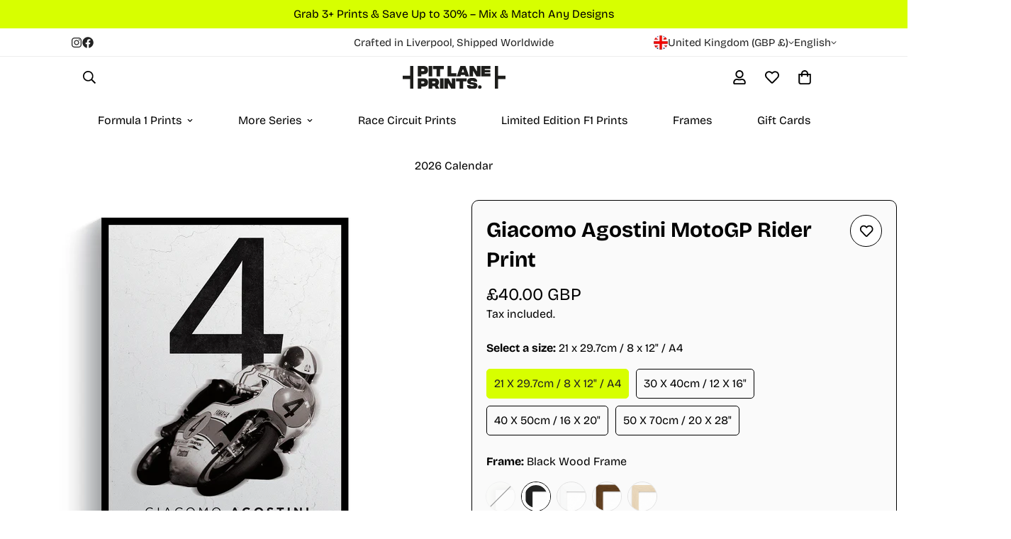

--- FILE ---
content_type: text/html; charset=utf-8
request_url: https://pitlaneprints.co.uk/products/giacomo-agostini-motogp-print
body_size: 99899
content:

<!doctype html>
<html
  class="no-js  m:overflow-hidden"
  lang="en"
  data-template="product"
  
>
  <head>
 
<!-- Google Tag Manager -->
<script>
(function(w,d,s,l,i){w[l]=w[l]||[];w[l].push({'gtm.start':
new Date().getTime(),event:'gtm.js'});var f=d.getElementsByTagName(s)[0],
j=d.createElement(s),dl=l!='dataLayer'?'&l='+l:'';j.async=true;j.src=
'https://www.googletagmanager.com/gtm.js?id='+i+dl;f.parentNode.insertBefore(j,f);
})(window,document,'script','dataLayer','GTM-NM632GT');
</script>
<!-- End Google Tag Manager -->
    <meta charset="utf-8">
    <meta http-equiv="X-UA-Compatible" content="IE=edge">
    <meta name="viewport" content="width=device-width, initial-scale=1, maximum-scale=1.0, user-scalable=0">
    <meta name="theme-color" content="#0c77f4"><link rel="canonical" href="https://pitlaneprints.co.uk/products/giacomo-agostini-motogp-print">

<link rel="preconnect" href="https://cdn.shopify.com" crossorigin>

<link rel="icon" type="image/png" href="//pitlaneprints.co.uk/cdn/shop/files/Favicon-01_9647a052-1608-4a76-b702-531ac2a4ad24.png?crop=center&height=32&v=1661077010&width=32"><title class="product">Giacomo Agostini MotoGP Rider Print</title><meta name="description" content="Alex Rins began his motor racing career in Moto3 before moving up to the MotoGP class in 2017. Alex Rins was the 2011 Championship winner of the Spanish 125GP series and more recently won the 2019 Grand Prix of the Americas."><meta property="og:site_name" content="Pit Lane Prints">
<meta property="og:url" content="https://pitlaneprints.co.uk/products/giacomo-agostini-motogp-print">
<meta property="og:title" content="Giacomo Agostini MotoGP Rider Print">
<meta property="og:type" content="product">
<meta property="og:description" content="Alex Rins began his motor racing career in Moto3 before moving up to the MotoGP class in 2017. Alex Rins was the 2011 Championship winner of the Spanish 125GP series and more recently won the 2019 Grand Prix of the Americas."><meta property="og:image" content="http://pitlaneprints.co.uk/cdn/shop/products/GA-646877.jpg?v=1677166615">
<meta property="og:image:secure_url" content="https://pitlaneprints.co.uk/cdn/shop/products/GA-646877.jpg?v=1677166615">
<meta property="og:image:width" content="1588">
<meta property="og:image:height" content="1588"><meta property="og:price:amount" content="40.00">
<meta property="og:price:currency" content="GBP"><meta name="twitter:card" content="summary_large_image">
<meta name="twitter:title" content="Giacomo Agostini MotoGP Rider Print">
<meta name="twitter:description" content="Alex Rins began his motor racing career in Moto3 before moving up to the MotoGP class in 2017. Alex Rins was the 2011 Championship winner of the Spanish 125GP series and more recently won the 2019 Grand Prix of the Americas.">

<link rel="preconnect" href="https://fonts.shopifycdn.com" crossorigin><link rel="preload" as="font" href="//pitlaneprints.co.uk/cdn/fonts/bricolage_grotesque/bricolagegrotesque_n4.3c051773a9f927cd8737c10568a7e4175690f7d9.woff2" type="font/woff2" crossorigin>
  <link rel="preload" as="font" href="//pitlaneprints.co.uk/cdn/fonts/bricolage_grotesque/bricolagegrotesque_n7.de5675dd7a8e145fdc4cb2cfe67a16cb085528d0.woff2" type="font/woff2" crossorigin><link rel="preload" as="font" href="//pitlaneprints.co.uk/cdn/fonts/bricolage_grotesque/bricolagegrotesque_n7.de5675dd7a8e145fdc4cb2cfe67a16cb085528d0.woff2" type="font/woff2" crossorigin><style>
  @font-face {  font-family: "Bricolage Grotesque";  font-weight: 700;  font-style: normal;  font-display: swap;  src: url("//pitlaneprints.co.uk/cdn/fonts/bricolage_grotesque/bricolagegrotesque_n7.de5675dd7a8e145fdc4cb2cfe67a16cb085528d0.woff2") format("woff2"),       url("//pitlaneprints.co.uk/cdn/fonts/bricolage_grotesque/bricolagegrotesque_n7.d701b766b46c76aceb10c78473f491dff9b09e5e.woff") format("woff");}@font-face {  font-family: "Bricolage Grotesque";  font-weight: 800;  font-style: normal;  font-display: swap;  src: url("//pitlaneprints.co.uk/cdn/fonts/bricolage_grotesque/bricolagegrotesque_n8.6b4643248f6cafd49733d179ce363f756812293c.woff2") format("woff2"),       url("//pitlaneprints.co.uk/cdn/fonts/bricolage_grotesque/bricolagegrotesque_n8.6870e61ca4ac6456cdb292e6bd2fa689ac537968.woff") format("woff");}@font-face {  font-family: "Bricolage Grotesque";  font-weight: 600;  font-style: normal;  font-display: swap;  src: url("//pitlaneprints.co.uk/cdn/fonts/bricolage_grotesque/bricolagegrotesque_n6.17eeb21593c407cef2956fb34ef1600d7c579b0c.woff2") format("woff2"),       url("//pitlaneprints.co.uk/cdn/fonts/bricolage_grotesque/bricolagegrotesque_n6.730eb5f49d56c0f7b763727330354d7315ee8a60.woff") format("woff");}:root {  --font-stack-header: "Bricolage Grotesque", sans-serif;  --font-style-header: normal;  --font-weight-header: 700;  --font-weight-header--bolder: 800;  --font-weight-header--lighter: 600;}@font-face {  font-family: "Bricolage Grotesque";  font-weight: 400;  font-style: normal;  font-display: swap;  src: url("//pitlaneprints.co.uk/cdn/fonts/bricolage_grotesque/bricolagegrotesque_n4.3c051773a9f927cd8737c10568a7e4175690f7d9.woff2") format("woff2"),       url("//pitlaneprints.co.uk/cdn/fonts/bricolage_grotesque/bricolagegrotesque_n4.58698d726495f44d45631b33dcda62f474c467fc.woff") format("woff");}@font-face {  font-family: "Bricolage Grotesque";  font-weight: 700;  font-style: normal;  font-display: swap;  src: url("//pitlaneprints.co.uk/cdn/fonts/bricolage_grotesque/bricolagegrotesque_n7.de5675dd7a8e145fdc4cb2cfe67a16cb085528d0.woff2") format("woff2"),       url("//pitlaneprints.co.uk/cdn/fonts/bricolage_grotesque/bricolagegrotesque_n7.d701b766b46c76aceb10c78473f491dff9b09e5e.woff") format("woff");}@font-face {  font-family: "Bricolage Grotesque";  font-weight: 700;  font-style: normal;  font-display: swap;  src: url("//pitlaneprints.co.uk/cdn/fonts/bricolage_grotesque/bricolagegrotesque_n7.de5675dd7a8e145fdc4cb2cfe67a16cb085528d0.woff2") format("woff2"),       url("//pitlaneprints.co.uk/cdn/fonts/bricolage_grotesque/bricolagegrotesque_n7.d701b766b46c76aceb10c78473f491dff9b09e5e.woff") format("woff");}:root {  --font-weight-body--bold: 700;  --font-weight-body--bolder: 700;  --font-stack-body: "Bricolage Grotesque", sans-serif;  --font-style-body: normal;  --font-weight-body: 400;}
</style>
<style>
  html {
    font-size: calc(var(--font-base-size, 16) * 1px);
    -webkit-font-smoothing: antialiased;
    height: 100%;
    scroll-behavior: smooth;
  }
  body {
    margin: 0;
    font-family: var(--font-stack-body);
    font-weight: var(--font-weight-body);
    font-style: var(--font-style-body);
    color: rgb(var(--color-foreground));
    font-size: calc(var(--font-base-size, 16) * 1px);
    line-height: calc(var(--base-line-height) * 1px);
    background-color: rgb(var(--color-background));
    position: relative;
    min-height: 100%;
  }

  body,
  html {
    overflow-x: clip;
  }

  html.prevent-scroll,
  html.prevent-scroll body {
    height: auto;
    overflow: hidden !important;
  }

  html.prevent-scroll {
    padding-right: var(--m-scrollbar-width);
  }

  h1,
  h2,
  h3,
  h4,
  h5,
  h6 {
    font-family: var(--font-stack-header);
    font-weight: var(--font-weight-header);
    font-style: var(--font-style-header);
    color: rgb(var(--color-heading));
    line-height: normal;
    letter-spacing: var(--heading-letter-spacing);
  }
  h1,
  .h1 {
    font-size: calc(((var(--font-h1-mobile)) / (var(--font-base-size))) * 1rem);
    line-height: 1.278;
  }

  h2,
  .h2 {
    font-size: calc(((var(--font-h2-mobile)) / (var(--font-base-size))) * 1rem);
    line-height: 1.267;
  }

  h3,
  .h3 {
    font-size: calc(((var(--font-h3-mobile)) / (var(--font-base-size))) * 1rem);
    line-height: 1.36;
  }

  h4,
  .h4 {
    font-size: calc(((var(--font-h4-mobile)) / (var(--font-base-size))) * 1rem);
    line-height: 1.4;
  }

  h5,
  .h5 {
    font-size: calc(((var(--font-h5-mobile)) / (var(--font-base-size))) * 1rem);
    line-height: 1.5;
  }

  h6,
  .h6 {
    font-size: calc(((var(--font-h6-mobile)) / (var(--font-base-size))) * 1rem);
    line-height: 1.5;
  }

  @media only screen and (min-width: 768px) {
    .h1,
    h1 {
      font-size: calc(((var(--font-h1-tablet)) / (var(--font-base-size))) * 1rem);
      line-height: 1.238;
    }
    .h2,
    h2 {
      font-size: calc(((var(--font-h2-tablet)) / (var(--font-base-size))) * 1rem);
      line-height: 1.235;
    }
    h3,
    .h3 {
      font-size: calc(((var(--font-h3-tablet)) / (var(--font-base-size))) * 1rem);
      line-height: 1.36;
    }
    h4,
    .h4 {
      font-size: calc(((var(--font-h4-tablet)) / (var(--font-base-size))) * 1rem);
      line-height: 1.4;
    }
  }

  @media only screen and (min-width: 1280px) {
    .h1,
    h1 {
      font-size: calc(((var(--font-h1-desktop)) / (var(--font-base-size))) * 1rem);
      line-height: 1.167;
    }
    .h2,
    h2 {
      font-size: calc(((var(--font-h2-desktop)) / (var(--font-base-size))) * 1rem);
      line-height: 1.238;
    }
    h3,
    .h3 {
      font-size: calc(((var(--font-h3-desktop)) / (var(--font-base-size))) * 1rem);
      line-height: 1.278;
    }
    h4,
    .h4 {
      font-size: calc(((var(--font-h4-desktop)) / (var(--font-base-size))) * 1rem);
      line-height: 1.333;
    }
    h5,
    .h5 {
      font-size: calc(((var(--font-h5-desktop)) / (var(--font-base-size))) * 1rem);
    }
    h6,
    .h6 {
      font-size: calc(((var(--font-h6-desktop)) / (var(--font-base-size))) * 1rem);
    }
  }
  [style*='--aspect-ratio'] {
    position: relative;
    overflow: hidden;
  }
  [style*='--aspect-ratio']:before {
    display: block;
    width: 100%;
    content: '';
    height: 0px;
  }
  [style*='--aspect-ratio'] > *:first-child {
    top: 0;
    left: 0;
    right: 0;
    position: absolute !important;
    object-fit: cover;
    width: 100%;
    height: 100%;
  }
  [style*='--aspect-ratio']:before {
    padding-top: calc(100% / (0.0001 + var(--aspect-ratio, 16/9)));
  }
  @media (max-width: 767px) {
    [style*='--aspect-ratio']:before {
      padding-top: calc(100% / (0.0001 + var(--aspect-ratio-mobile, var(--aspect-ratio, 16/9))));
    }
  }
  .swiper-wrapper {
    display: flex;
  }
  .swiper-container:not(.swiper-container-initialized) .swiper-slide {
    width: calc(100% / var(--items, 1));
    flex: 0 0 auto;
  }
  @media (max-width: 1023px) {
    .swiper-container:not(.swiper-container-initialized) .swiper-slide {
      min-width: 40vw;
      flex: 0 0 auto;
    }
  }
  @media (max-width: 767px) {
    .swiper-container:not(.swiper-container-initialized) .swiper-slide {
      min-width: 66vw;
      flex: 0 0 auto;
    }
  }
</style>


    <link href="//pitlaneprints.co.uk/cdn/shop/t/14/assets/main.css?v=69196402074645635691739271987" rel="stylesheet" type="text/css" media="all" />

    
<style data-shopify>
:root,.m-color-default {
      --color-background: 255,255,255;
      --color-background-secondary: 245,245,245;
   		
  		--gradient-background: #ffffff;
   		
   		--color-foreground: 34,34,34;
   		--color-foreground-secondary: 0,0,0;
  	--color-heading: 34,34,34;
   		--color-button: 34,34,34;
   		--color-button-text: 255,255,255;
   		--color-outline-button: 34,34,34;
  	--color-button-hover: 0, 0, 0;
  	--color-button-text-hover: 255, 255, 255;
   		--color-border: 238,238,238;
   		--color-price-sale: 102,102,102;
   		--color-price-regular: 102,102,102;
   		--color-form-field: 255,255,255;
   		--color-form-field-text: 34,34,34;
   		--color-tooltip: 0,0,0;
   		--color-tooltip-text: 255,255,255;
   	}
   
.m-color-dark {
      --color-background: 255,255,255;
      --color-background-secondary: 245,245,245;
   		
  		--gradient-background: #ffffff;
   		
   		--color-foreground: 0,0,0;
   		--color-foreground-secondary: 0,0,0;
  	--color-heading: 0,0,0;
   		--color-button: 215,255,0;
   		--color-button-text: 34,34,34;
   		--color-outline-button: 0,0,0;
  	--color-button-hover: 215, 255, 0;
  	--color-button-text-hover: 34, 34, 34;
   		--color-border: 0,0,0;
   		--color-price-sale: 215,255,0;
   		--color-price-regular: 0,0,0;
   		--color-form-field: 215,255,0;
   		--color-form-field-text: 34,34,34;
   		--color-tooltip: 215,255,0;
   		--color-tooltip-text: 34,34,34;
   	}
   
.m-color-footer {
      --color-background: 245,245,245;
      --color-background-secondary: 245,245,245;
   		
  		--gradient-background: #f5f5f5;
   		
   		--color-foreground: 0,0,0;
   		--color-foreground-secondary: 102,102,102;
  	--color-heading: 34,34,34;
   		--color-button: 34,34,34;
   		--color-button-text: 255,255,255;
   		--color-outline-button: 34,34,34;
  	--color-button-hover: 34, 34, 34;
  	--color-button-text-hover: 255, 255, 255;
   		--color-border: 222,222,222;
   		--color-price-sale: 232,78,78;
   		--color-price-regular: 0,0,0;
   		--color-form-field: 255,255,255;
   		--color-form-field-text: 0,0,0;
   		--color-tooltip: 34,34,34;
   		--color-tooltip-text: 255,255,255;
   	}
   
.m-color-badge-hot {
      --color-background: 154,132,200;
      --color-background-secondary: 245,245,245;
   		
  		--gradient-background: #9a84c8;
   		
   		--color-foreground: 255,255,255;
   		--color-foreground-secondary: 255,255,255;
  	--color-heading: 255,255,255;
   		--color-button: 255,255,255;
   		--color-button-text: 34,34,34;
   		--color-outline-button: 255,255,255;
  	--color-button-hover: 255, 255, 255;
  	--color-button-text-hover: 34, 34, 34;
   		--color-border: 222,222,222;
   		--color-price-sale: 255,255,255;
   		--color-price-regular: 255,255,255;
   		--color-form-field: 255,255,255;
   		--color-form-field-text: 0,0,0;
   		--color-tooltip: 255,255,255;
   		--color-tooltip-text: 34,34,34;
   	}
   
.m-color-badge-new {
      --color-background: 0,0,0;
      --color-background-secondary: 245,245,245;
   		
  		--gradient-background: #000000;
   		
   		--color-foreground: 215,255,0;
   		--color-foreground-secondary: 255,255,255;
  	--color-heading: 255,255,255;
   		--color-button: 215,255,0;
   		--color-button-text: 34,34,34;
   		--color-outline-button: 215,255,0;
  	--color-button-hover: 215, 255, 0;
  	--color-button-text-hover: 34, 34, 34;
   		--color-border: 0,0,0;
   		--color-price-sale: 215,255,0;
   		--color-price-regular: 215,255,0;
   		--color-form-field: 215,255,0;
   		--color-form-field-text: 0,0,0;
   		--color-tooltip: 215,255,0;
   		--color-tooltip-text: 34,34,34;
   	}
   
.m-color-badge-sale {
      --color-background: 215,255,0;
      --color-background-secondary: 245,245,245;
   		
  		--gradient-background: #d7ff00;
   		
   		--color-foreground: 0,0,0;
   		--color-foreground-secondary: 0,0,0;
  	--color-heading: 0,0,0;
   		--color-button: 0,0,0;
   		--color-button-text: 215,255,0;
   		--color-outline-button: 0,0,0;
  	--color-button-hover: 255, 255, 255;
  	--color-button-text-hover: 34, 34, 34;
   		--color-border: 0,0,0;
   		--color-price-sale: 215,255,0;
   		--color-price-regular: 255,255,255;
   		--color-form-field: 0,0,0;
   		--color-form-field-text: 215,255,0;
   		--color-tooltip: 255,255,255;
   		--color-tooltip-text: 34,34,34;
   	}
   
.m-color-scheme-cee058e4-58e3-46aa-9af9-219dadc79066 {
      --color-background: 244,244,244;
      --color-background-secondary: 245,245,245;
   		
  		--gradient-background: #f4f4f4;
   		
   		--color-foreground: 34,34,34;
   		--color-foreground-secondary: 102,102,102;
  	--color-heading: 34,34,34;
   		--color-button: 0,0,0;
   		--color-button-text: 255,255,255;
   		--color-outline-button: 0,0,0;
  	--color-button-hover: 34, 34, 34;
  	--color-button-text-hover: 255, 255, 255;
   		--color-border: 238,238,238;
   		--color-price-sale: 232,78,78;
   		--color-price-regular: 0,0,0;
   		--color-form-field: 242,242,242;
   		--color-form-field-text: 0,0,0;
   		--color-tooltip: 34,34,34;
   		--color-tooltip-text: 255,255,255;
   	}
   
.m-color-scheme-09e5b5b4-774c-4b6c-8025-416ced49cc74 {
      --color-background: 223,248,239;
      --color-background-secondary: 245,245,245;
   		
  		--gradient-background: #dff8ef;
   		
   		--color-foreground: 34,34,34;
   		--color-foreground-secondary: 102,102,102;
  	--color-heading: 34,34,34;
   		--color-button: 0,0,0;
   		--color-button-text: 255,255,255;
   		--color-outline-button: 0,0,0;
  	--color-button-hover: 34, 34, 34;
  	--color-button-text-hover: 255, 255, 255;
   		--color-border: 238,238,238;
   		--color-price-sale: 232,78,78;
   		--color-price-regular: 0,0,0;
   		--color-form-field: 255,255,255;
   		--color-form-field-text: 0,0,0;
   		--color-tooltip: 34,34,34;
   		--color-tooltip-text: 255,255,255;
   	}
   
   .m-color-default, .m-color-dark, .m-color-footer, .m-color-badge-hot, .m-color-badge-new, .m-color-badge-sale, .m-color-scheme-cee058e4-58e3-46aa-9af9-219dadc79066, .m-color-scheme-09e5b5b4-774c-4b6c-8025-416ced49cc74 {
   	color: rgb(var(--color-foreground));
   	background-color: rgb(var(--color-background));
   }:root {      /* ANIMATIONS */   	--m-duration-short: .1s;      --m-duration-default: .25s;      --m-duration-long: .5s;      --m-duration-image: .65s;      --m-duration-animate: 1s;      --m-animation-duration: 600ms;      --m-animation-fade-in-up: m-fade-in-up var(--m-animation-duration) cubic-bezier(0, 0, 0.3, 1) forwards;      --m-animation-fade-in-left: m-fade-in-left var(--m-animation-duration) cubic-bezier(0, 0, 0.3, 1) forwards;      --m-animation-fade-in-right: m-fade-in-right var(--m-animation-duration) cubic-bezier(0, 0, 0.3, 1) forwards;      --m-animation-fade-in-left-rtl: m-fade-in-left-rtl var(--m-animation-duration) cubic-bezier(0, 0, 0.3, 1) forwards;      --m-animation-fade-in-right-rtl: m-fade-in-right-rtl var(--m-animation-duration) cubic-bezier(0, 0, 0.3, 1) forwards;      --m-animation-fade-in: m-fade-in calc(var(--m-animation-duration) * 2) cubic-bezier(0, 0, 0.3, 1);      --m-animation-zoom-fade: m-zoom-fade var(--m-animation-duration) ease forwards;   	/* BODY */   	--base-line-height: 20;  /* INPUTS */  --inputs-border-width: 1px;   	--inputs-radius: 5px;   	/* BUTTON */   	--btn-letter-spacing: 2px;   	--btn-border-radius: 5px;   	--btn-border-width: 1px;   	--btn-line-height: 23px;   	   	--btn-text-transform: uppercase;   	   	/* COUNT BUBBLE */   	--color-cart-wishlist-count: #ffffff;   	--bg-cart-wishlist-count: #da3f3f;   	/* OVERLAY */   	--color-image-overlay: #000000;   	--opacity-image-overlay: 0.2;   	/* Notification */   	--color-success: 58,135,53;   	--color-warning: 210,134,26;     --color-error: 218, 63, 63;     --color-error-bg: #fbeaea;     --color-warning-bg: #faecd7;     --color-success-bg: #d1eccf;   	/* CUSTOM COLOR */   	--text-black: 0,0,0;   	--text-white: 255,255,255;   	--bg-black: 0,0,0;   	--bg-white: 255,255,255;   	--rounded-full: 9999px;   	--bg-card-placeholder: rgba(243,243,243,1);   	--arrow-select-box: url(//pitlaneprints.co.uk/cdn/shop/t/14/assets/ar-down.svg?v=92728264558441377851739271830);   	/* FONT SIZES */   	--font-base-size: 16;   	--font-btn-size: 14px;   	--font-btn-weight: 900;   	--font-h1-desktop: 46;   	--font-h1-tablet: 32;   	--font-h1-mobile: 27;   	--font-h2-desktop: 36;   	--font-h2-tablet: 28;   	--font-h2-mobile: 25;   	--font-h3-desktop: 22;   	--font-h3-tablet: 17;   	--font-h3-mobile: 15;   	--font-h4-desktop: 18;   	--font-h4-tablet: 14;   	--font-h4-mobile: 14;   	--font-h5-desktop: 18;   	--font-h5-mobile: 16;   	--font-h6-desktop: 16;   	--font-h6-mobile: 16;   	--heading-letter-spacing: 0px;  --arrow-down-url: url(//pitlaneprints.co.uk/cdn/shop/t/14/assets/arrow-down.svg?v=157552497485556416461739271832);  --arrow-down-white-url: url(//pitlaneprints.co.uk/cdn/shop/t/14/assets/arrow-down-white.svg?v=70535736727834135531739271831);  --product-title-line-clamp: 1;   	--spacing-sections-desktop: 55px;      --spacing-sections-laptop: 44px;      --spacing-sections-tablet: 33px;      --spacing-sections-mobile: 30px;   	/* LAYOUT */   	--container-width: 1360px;  --fluid-container-width: 1600px;  --fluid-container-offset: 100px;   }
</style><link rel="stylesheet" href="//pitlaneprints.co.uk/cdn/shop/t/14/assets/search.css?v=104001498375601984331739272028" media="print" onload="this.media='all'">
<link rel="stylesheet" href="//pitlaneprints.co.uk/cdn/shop/t/14/assets/cart.css?v=87792237976305593871739271846" media="print" onload="this.media='all'">

<noscript><link href="//pitlaneprints.co.uk/cdn/shop/t/14/assets/search.css?v=104001498375601984331739272028" rel="stylesheet" type="text/css" media="all" /></noscript>
<noscript><link href="//pitlaneprints.co.uk/cdn/shop/t/14/assets/cart.css?v=87792237976305593871739271846" rel="stylesheet" type="text/css" media="all" /></noscript><link href="//pitlaneprints.co.uk/cdn/shop/t/14/assets/vendor.css?v=78734522753772538311739272050" rel="stylesheet" type="text/css" media="all" /><link rel="stylesheet" href="//pitlaneprints.co.uk/cdn/shop/t/14/assets/custom-style.css?v=68377333970908838601739271883" media="print" onload="this.media='all'">
<link rel="stylesheet" href="//pitlaneprints.co.uk/cdn/shop/t/14/assets/custom.css?v=103436612963868503681739272082" media="print" onload="this.media='all'">
<noscript><link href="//pitlaneprints.co.uk/cdn/shop/t/14/assets/custom-style.css?v=68377333970908838601739271883" rel="stylesheet" type="text/css" media="all" /></noscript>
<noscript><link href="//pitlaneprints.co.uk/cdn/shop/t/14/assets/custom.css?v=103436612963868503681739272082" rel="stylesheet" type="text/css" media="all" /></noscript><style data-shopify>.font-normal {  font-weight: 400;}[data-section-type="testimonials"] .section__header {  margin-bottom: 0;}.image__with-text {  overflow: hidden;}.image__with-text  .sf-custom__block.img__box-162277930244741544 {  padding: 0 0 0 calc(var(--column-gap) / 2);}[data-section-type="icon-box"] {  border-bottom: 1px solid #eee;}[data-section-type="icon-box"] .section-py {  padding: 50px 0 50px;}.content__box-162277930244741544 {  background-color: #f2f2f2;}.image__with-text .content__heading {  line-height: 1.36;}.sf__newsletter-section {  background-image: url("");  background-repeat: no-repeat;  background-size: cover;}.sf__newsletter-section form input {  background: #fff;}.sf__footer-bottom {  border-top: 1px solid #eee;}@media (min-width: 1024px) {  .image__with-text    .sf-custom__block.content__box-162277930244741544 {    padding-left: 162px;  }}@media (max-width: 767px) {  [data-section-type="icon-box"] .sf-grid {    margin-left: 0 !important;    margin-right: 0 !important;  }  .image__with-text    .sf-custom__block.img__box-162277930244741544 {    padding: 0 0 0 0;  }  .image__with-text .content__box-162277930244741544 {    padding-left: 30px;    padding-right: 30px;    padding-top: 40px;    padding-bottom: 40px;  }  .image__with-text .content__heading {    font-size: 36px;  }  [data-section-type="testimonials"] .review-block .bg-white {    padding-bottom: 0;  }}
</style>


<script src="//pitlaneprints.co.uk/cdn/shop/t/14/assets/product-list.js?v=46744501398700737051739272010" defer="defer"></script>


    <script src="//pitlaneprints.co.uk/cdn/shop/t/14/assets/vendor.min.js?v=7411779853946163671739272053" defer="defer"></script>
    <script src="//pitlaneprints.co.uk/cdn/shop/t/14/assets/theme-global.js?v=164332141565763248601739272047" defer="defer"></script><script src="//pitlaneprints.co.uk/cdn/shop/t/14/assets/animations.js?v=102124259374288363601739271828" defer="defer"></script><script>window.performance && window.performance.mark && window.performance.mark('shopify.content_for_header.start');</script><meta name="google-site-verification" content="bIX9JJZ3am7u9RlN2Y5EpqtlUuvwDQauh1D-aF622zw">
<meta name="facebook-domain-verification" content="94i6udbhuphbbf6pwvlv6omgdgowka">
<meta name="facebook-domain-verification" content="au2gr1qmd6rc5aaztn0wjhqpd5mja6">
<meta id="shopify-digital-wallet" name="shopify-digital-wallet" content="/54382952641/digital_wallets/dialog">
<meta name="shopify-checkout-api-token" content="e041c8d5d5b012a034617271d044a1c4">
<meta id="in-context-paypal-metadata" data-shop-id="54382952641" data-venmo-supported="false" data-environment="production" data-locale="en_US" data-paypal-v4="true" data-currency="GBP">
<link rel="alternate" type="application/json+oembed" href="https://pitlaneprints.co.uk/products/giacomo-agostini-motogp-print.oembed">
<script async="async" src="/checkouts/internal/preloads.js?locale=en-GB"></script>
<link rel="preconnect" href="https://shop.app" crossorigin="anonymous">
<script async="async" src="https://shop.app/checkouts/internal/preloads.js?locale=en-GB&shop_id=54382952641" crossorigin="anonymous"></script>
<script id="apple-pay-shop-capabilities" type="application/json">{"shopId":54382952641,"countryCode":"GB","currencyCode":"GBP","merchantCapabilities":["supports3DS"],"merchantId":"gid:\/\/shopify\/Shop\/54382952641","merchantName":"Pit Lane Prints","requiredBillingContactFields":["postalAddress","email"],"requiredShippingContactFields":["postalAddress","email"],"shippingType":"shipping","supportedNetworks":["visa","maestro","masterCard","amex","discover","elo"],"total":{"type":"pending","label":"Pit Lane Prints","amount":"1.00"},"shopifyPaymentsEnabled":true,"supportsSubscriptions":true}</script>
<script id="shopify-features" type="application/json">{"accessToken":"e041c8d5d5b012a034617271d044a1c4","betas":["rich-media-storefront-analytics"],"domain":"pitlaneprints.co.uk","predictiveSearch":true,"shopId":54382952641,"locale":"en"}</script>
<script>var Shopify = Shopify || {};
Shopify.shop = "pit-lane-prints.myshopify.com";
Shopify.locale = "en";
Shopify.currency = {"active":"GBP","rate":"1.0"};
Shopify.country = "GB";
Shopify.theme = {"name":"PLP 2025 (March)","id":179617202550,"schema_name":"Minimog - OS 2.0","schema_version":"5.2.0","theme_store_id":null,"role":"main"};
Shopify.theme.handle = "null";
Shopify.theme.style = {"id":null,"handle":null};
Shopify.cdnHost = "pitlaneprints.co.uk/cdn";
Shopify.routes = Shopify.routes || {};
Shopify.routes.root = "/";</script>
<script type="module">!function(o){(o.Shopify=o.Shopify||{}).modules=!0}(window);</script>
<script>!function(o){function n(){var o=[];function n(){o.push(Array.prototype.slice.apply(arguments))}return n.q=o,n}var t=o.Shopify=o.Shopify||{};t.loadFeatures=n(),t.autoloadFeatures=n()}(window);</script>
<script>
  window.ShopifyPay = window.ShopifyPay || {};
  window.ShopifyPay.apiHost = "shop.app\/pay";
  window.ShopifyPay.redirectState = null;
</script>
<script id="shop-js-analytics" type="application/json">{"pageType":"product"}</script>
<script defer="defer" async type="module" src="//pitlaneprints.co.uk/cdn/shopifycloud/shop-js/modules/v2/client.init-shop-cart-sync_BT-GjEfc.en.esm.js"></script>
<script defer="defer" async type="module" src="//pitlaneprints.co.uk/cdn/shopifycloud/shop-js/modules/v2/chunk.common_D58fp_Oc.esm.js"></script>
<script defer="defer" async type="module" src="//pitlaneprints.co.uk/cdn/shopifycloud/shop-js/modules/v2/chunk.modal_xMitdFEc.esm.js"></script>
<script type="module">
  await import("//pitlaneprints.co.uk/cdn/shopifycloud/shop-js/modules/v2/client.init-shop-cart-sync_BT-GjEfc.en.esm.js");
await import("//pitlaneprints.co.uk/cdn/shopifycloud/shop-js/modules/v2/chunk.common_D58fp_Oc.esm.js");
await import("//pitlaneprints.co.uk/cdn/shopifycloud/shop-js/modules/v2/chunk.modal_xMitdFEc.esm.js");

  window.Shopify.SignInWithShop?.initShopCartSync?.({"fedCMEnabled":true,"windoidEnabled":true});

</script>
<script>
  window.Shopify = window.Shopify || {};
  if (!window.Shopify.featureAssets) window.Shopify.featureAssets = {};
  window.Shopify.featureAssets['shop-js'] = {"shop-cart-sync":["modules/v2/client.shop-cart-sync_DZOKe7Ll.en.esm.js","modules/v2/chunk.common_D58fp_Oc.esm.js","modules/v2/chunk.modal_xMitdFEc.esm.js"],"init-fed-cm":["modules/v2/client.init-fed-cm_B6oLuCjv.en.esm.js","modules/v2/chunk.common_D58fp_Oc.esm.js","modules/v2/chunk.modal_xMitdFEc.esm.js"],"shop-cash-offers":["modules/v2/client.shop-cash-offers_D2sdYoxE.en.esm.js","modules/v2/chunk.common_D58fp_Oc.esm.js","modules/v2/chunk.modal_xMitdFEc.esm.js"],"shop-login-button":["modules/v2/client.shop-login-button_QeVjl5Y3.en.esm.js","modules/v2/chunk.common_D58fp_Oc.esm.js","modules/v2/chunk.modal_xMitdFEc.esm.js"],"pay-button":["modules/v2/client.pay-button_DXTOsIq6.en.esm.js","modules/v2/chunk.common_D58fp_Oc.esm.js","modules/v2/chunk.modal_xMitdFEc.esm.js"],"shop-button":["modules/v2/client.shop-button_DQZHx9pm.en.esm.js","modules/v2/chunk.common_D58fp_Oc.esm.js","modules/v2/chunk.modal_xMitdFEc.esm.js"],"avatar":["modules/v2/client.avatar_BTnouDA3.en.esm.js"],"init-windoid":["modules/v2/client.init-windoid_CR1B-cfM.en.esm.js","modules/v2/chunk.common_D58fp_Oc.esm.js","modules/v2/chunk.modal_xMitdFEc.esm.js"],"init-shop-for-new-customer-accounts":["modules/v2/client.init-shop-for-new-customer-accounts_C_vY_xzh.en.esm.js","modules/v2/client.shop-login-button_QeVjl5Y3.en.esm.js","modules/v2/chunk.common_D58fp_Oc.esm.js","modules/v2/chunk.modal_xMitdFEc.esm.js"],"init-shop-email-lookup-coordinator":["modules/v2/client.init-shop-email-lookup-coordinator_BI7n9ZSv.en.esm.js","modules/v2/chunk.common_D58fp_Oc.esm.js","modules/v2/chunk.modal_xMitdFEc.esm.js"],"init-shop-cart-sync":["modules/v2/client.init-shop-cart-sync_BT-GjEfc.en.esm.js","modules/v2/chunk.common_D58fp_Oc.esm.js","modules/v2/chunk.modal_xMitdFEc.esm.js"],"shop-toast-manager":["modules/v2/client.shop-toast-manager_DiYdP3xc.en.esm.js","modules/v2/chunk.common_D58fp_Oc.esm.js","modules/v2/chunk.modal_xMitdFEc.esm.js"],"init-customer-accounts":["modules/v2/client.init-customer-accounts_D9ZNqS-Q.en.esm.js","modules/v2/client.shop-login-button_QeVjl5Y3.en.esm.js","modules/v2/chunk.common_D58fp_Oc.esm.js","modules/v2/chunk.modal_xMitdFEc.esm.js"],"init-customer-accounts-sign-up":["modules/v2/client.init-customer-accounts-sign-up_iGw4briv.en.esm.js","modules/v2/client.shop-login-button_QeVjl5Y3.en.esm.js","modules/v2/chunk.common_D58fp_Oc.esm.js","modules/v2/chunk.modal_xMitdFEc.esm.js"],"shop-follow-button":["modules/v2/client.shop-follow-button_CqMgW2wH.en.esm.js","modules/v2/chunk.common_D58fp_Oc.esm.js","modules/v2/chunk.modal_xMitdFEc.esm.js"],"checkout-modal":["modules/v2/client.checkout-modal_xHeaAweL.en.esm.js","modules/v2/chunk.common_D58fp_Oc.esm.js","modules/v2/chunk.modal_xMitdFEc.esm.js"],"shop-login":["modules/v2/client.shop-login_D91U-Q7h.en.esm.js","modules/v2/chunk.common_D58fp_Oc.esm.js","modules/v2/chunk.modal_xMitdFEc.esm.js"],"lead-capture":["modules/v2/client.lead-capture_BJmE1dJe.en.esm.js","modules/v2/chunk.common_D58fp_Oc.esm.js","modules/v2/chunk.modal_xMitdFEc.esm.js"],"payment-terms":["modules/v2/client.payment-terms_Ci9AEqFq.en.esm.js","modules/v2/chunk.common_D58fp_Oc.esm.js","modules/v2/chunk.modal_xMitdFEc.esm.js"]};
</script>
<script>(function() {
  var isLoaded = false;
  function asyncLoad() {
    if (isLoaded) return;
    isLoaded = true;
    var urls = ["https:\/\/ecommplugins-scripts.trustpilot.com\/v2.1\/js\/header.min.js?settings=eyJrZXkiOiJRbzR3M0I1enljRFgwcUN6IiwicyI6InNrdSJ9\u0026shop=pit-lane-prints.myshopify.com","https:\/\/ecommplugins-trustboxsettings.trustpilot.com\/pit-lane-prints.myshopify.com.js?settings=1688464365904\u0026shop=pit-lane-prints.myshopify.com","https:\/\/widget.trustpilot.com\/bootstrap\/v5\/tp.widget.sync.bootstrap.min.js?shop=pit-lane-prints.myshopify.com","https:\/\/trustbadge.shopclimb.com\/files\/js\/dist\/trustbadge.min.js?shop=pit-lane-prints.myshopify.com","https:\/\/ecommerce-editor-connector.live.gelato.tech\/ecommerce-editor\/v1\/shopify.esm.js?c=7e14f4f0-360a-40f2-877c-a60c91ea0251\u0026s=bf18823c-b694-476f-aafb-ea64b8d586cb\u0026shop=pit-lane-prints.myshopify.com","https:\/\/s3.eu-west-1.amazonaws.com\/production-klarna-il-shopify-osm\/5a975d06a931ae3d92bf80d338b7cb5d76fc66a1\/pit-lane-prints.myshopify.com-1741360573052.js?shop=pit-lane-prints.myshopify.com","https:\/\/cdn-bundler.nice-team.net\/app\/js\/bundler.js?shop=pit-lane-prints.myshopify.com"];
    for (var i = 0; i < urls.length; i++) {
      var s = document.createElement('script');
      s.type = 'text/javascript';
      s.async = true;
      s.src = urls[i];
      var x = document.getElementsByTagName('script')[0];
      x.parentNode.insertBefore(s, x);
    }
  };
  if(window.attachEvent) {
    window.attachEvent('onload', asyncLoad);
  } else {
    window.addEventListener('load', asyncLoad, false);
  }
})();</script>
<script id="__st">var __st={"a":54382952641,"offset":0,"reqid":"c3a83bc8-8893-46d0-a433-adbd56fa258b-1769114127","pageurl":"pitlaneprints.co.uk\/products\/giacomo-agostini-motogp-print","u":"dc95b1bb3318","p":"product","rtyp":"product","rid":6290645647553};</script>
<script>window.ShopifyPaypalV4VisibilityTracking = true;</script>
<script id="captcha-bootstrap">!function(){'use strict';const t='contact',e='account',n='new_comment',o=[[t,t],['blogs',n],['comments',n],[t,'customer']],c=[[e,'customer_login'],[e,'guest_login'],[e,'recover_customer_password'],[e,'create_customer']],r=t=>t.map((([t,e])=>`form[action*='/${t}']:not([data-nocaptcha='true']) input[name='form_type'][value='${e}']`)).join(','),a=t=>()=>t?[...document.querySelectorAll(t)].map((t=>t.form)):[];function s(){const t=[...o],e=r(t);return a(e)}const i='password',u='form_key',d=['recaptcha-v3-token','g-recaptcha-response','h-captcha-response',i],f=()=>{try{return window.sessionStorage}catch{return}},m='__shopify_v',_=t=>t.elements[u];function p(t,e,n=!1){try{const o=window.sessionStorage,c=JSON.parse(o.getItem(e)),{data:r}=function(t){const{data:e,action:n}=t;return t[m]||n?{data:e,action:n}:{data:t,action:n}}(c);for(const[e,n]of Object.entries(r))t.elements[e]&&(t.elements[e].value=n);n&&o.removeItem(e)}catch(o){console.error('form repopulation failed',{error:o})}}const l='form_type',E='cptcha';function T(t){t.dataset[E]=!0}const w=window,h=w.document,L='Shopify',v='ce_forms',y='captcha';let A=!1;((t,e)=>{const n=(g='f06e6c50-85a8-45c8-87d0-21a2b65856fe',I='https://cdn.shopify.com/shopifycloud/storefront-forms-hcaptcha/ce_storefront_forms_captcha_hcaptcha.v1.5.2.iife.js',D={infoText:'Protected by hCaptcha',privacyText:'Privacy',termsText:'Terms'},(t,e,n)=>{const o=w[L][v],c=o.bindForm;if(c)return c(t,g,e,D).then(n);var r;o.q.push([[t,g,e,D],n]),r=I,A||(h.body.append(Object.assign(h.createElement('script'),{id:'captcha-provider',async:!0,src:r})),A=!0)});var g,I,D;w[L]=w[L]||{},w[L][v]=w[L][v]||{},w[L][v].q=[],w[L][y]=w[L][y]||{},w[L][y].protect=function(t,e){n(t,void 0,e),T(t)},Object.freeze(w[L][y]),function(t,e,n,w,h,L){const[v,y,A,g]=function(t,e,n){const i=e?o:[],u=t?c:[],d=[...i,...u],f=r(d),m=r(i),_=r(d.filter((([t,e])=>n.includes(e))));return[a(f),a(m),a(_),s()]}(w,h,L),I=t=>{const e=t.target;return e instanceof HTMLFormElement?e:e&&e.form},D=t=>v().includes(t);t.addEventListener('submit',(t=>{const e=I(t);if(!e)return;const n=D(e)&&!e.dataset.hcaptchaBound&&!e.dataset.recaptchaBound,o=_(e),c=g().includes(e)&&(!o||!o.value);(n||c)&&t.preventDefault(),c&&!n&&(function(t){try{if(!f())return;!function(t){const e=f();if(!e)return;const n=_(t);if(!n)return;const o=n.value;o&&e.removeItem(o)}(t);const e=Array.from(Array(32),(()=>Math.random().toString(36)[2])).join('');!function(t,e){_(t)||t.append(Object.assign(document.createElement('input'),{type:'hidden',name:u})),t.elements[u].value=e}(t,e),function(t,e){const n=f();if(!n)return;const o=[...t.querySelectorAll(`input[type='${i}']`)].map((({name:t})=>t)),c=[...d,...o],r={};for(const[a,s]of new FormData(t).entries())c.includes(a)||(r[a]=s);n.setItem(e,JSON.stringify({[m]:1,action:t.action,data:r}))}(t,e)}catch(e){console.error('failed to persist form',e)}}(e),e.submit())}));const S=(t,e)=>{t&&!t.dataset[E]&&(n(t,e.some((e=>e===t))),T(t))};for(const o of['focusin','change'])t.addEventListener(o,(t=>{const e=I(t);D(e)&&S(e,y())}));const B=e.get('form_key'),M=e.get(l),P=B&&M;t.addEventListener('DOMContentLoaded',(()=>{const t=y();if(P)for(const e of t)e.elements[l].value===M&&p(e,B);[...new Set([...A(),...v().filter((t=>'true'===t.dataset.shopifyCaptcha))])].forEach((e=>S(e,t)))}))}(h,new URLSearchParams(w.location.search),n,t,e,['guest_login'])})(!0,!0)}();</script>
<script integrity="sha256-4kQ18oKyAcykRKYeNunJcIwy7WH5gtpwJnB7kiuLZ1E=" data-source-attribution="shopify.loadfeatures" defer="defer" src="//pitlaneprints.co.uk/cdn/shopifycloud/storefront/assets/storefront/load_feature-a0a9edcb.js" crossorigin="anonymous"></script>
<script crossorigin="anonymous" defer="defer" src="//pitlaneprints.co.uk/cdn/shopifycloud/storefront/assets/shopify_pay/storefront-65b4c6d7.js?v=20250812"></script>
<script data-source-attribution="shopify.dynamic_checkout.dynamic.init">var Shopify=Shopify||{};Shopify.PaymentButton=Shopify.PaymentButton||{isStorefrontPortableWallets:!0,init:function(){window.Shopify.PaymentButton.init=function(){};var t=document.createElement("script");t.src="https://pitlaneprints.co.uk/cdn/shopifycloud/portable-wallets/latest/portable-wallets.en.js",t.type="module",document.head.appendChild(t)}};
</script>
<script data-source-attribution="shopify.dynamic_checkout.buyer_consent">
  function portableWalletsHideBuyerConsent(e){var t=document.getElementById("shopify-buyer-consent"),n=document.getElementById("shopify-subscription-policy-button");t&&n&&(t.classList.add("hidden"),t.setAttribute("aria-hidden","true"),n.removeEventListener("click",e))}function portableWalletsShowBuyerConsent(e){var t=document.getElementById("shopify-buyer-consent"),n=document.getElementById("shopify-subscription-policy-button");t&&n&&(t.classList.remove("hidden"),t.removeAttribute("aria-hidden"),n.addEventListener("click",e))}window.Shopify?.PaymentButton&&(window.Shopify.PaymentButton.hideBuyerConsent=portableWalletsHideBuyerConsent,window.Shopify.PaymentButton.showBuyerConsent=portableWalletsShowBuyerConsent);
</script>
<script>
  function portableWalletsCleanup(e){e&&e.src&&console.error("Failed to load portable wallets script "+e.src);var t=document.querySelectorAll("shopify-accelerated-checkout .shopify-payment-button__skeleton, shopify-accelerated-checkout-cart .wallet-cart-button__skeleton"),e=document.getElementById("shopify-buyer-consent");for(let e=0;e<t.length;e++)t[e].remove();e&&e.remove()}function portableWalletsNotLoadedAsModule(e){e instanceof ErrorEvent&&"string"==typeof e.message&&e.message.includes("import.meta")&&"string"==typeof e.filename&&e.filename.includes("portable-wallets")&&(window.removeEventListener("error",portableWalletsNotLoadedAsModule),window.Shopify.PaymentButton.failedToLoad=e,"loading"===document.readyState?document.addEventListener("DOMContentLoaded",window.Shopify.PaymentButton.init):window.Shopify.PaymentButton.init())}window.addEventListener("error",portableWalletsNotLoadedAsModule);
</script>

<script type="module" src="https://pitlaneprints.co.uk/cdn/shopifycloud/portable-wallets/latest/portable-wallets.en.js" onError="portableWalletsCleanup(this)" crossorigin="anonymous"></script>
<script nomodule>
  document.addEventListener("DOMContentLoaded", portableWalletsCleanup);
</script>

<script id='scb4127' type='text/javascript' async='' src='https://pitlaneprints.co.uk/cdn/shopifycloud/privacy-banner/storefront-banner.js'></script><link id="shopify-accelerated-checkout-styles" rel="stylesheet" media="screen" href="https://pitlaneprints.co.uk/cdn/shopifycloud/portable-wallets/latest/accelerated-checkout-backwards-compat.css" crossorigin="anonymous">
<style id="shopify-accelerated-checkout-cart">
        #shopify-buyer-consent {
  margin-top: 1em;
  display: inline-block;
  width: 100%;
}

#shopify-buyer-consent.hidden {
  display: none;
}

#shopify-subscription-policy-button {
  background: none;
  border: none;
  padding: 0;
  text-decoration: underline;
  font-size: inherit;
  cursor: pointer;
}

#shopify-subscription-policy-button::before {
  box-shadow: none;
}

      </style>

<script>window.performance && window.performance.mark && window.performance.mark('shopify.content_for_header.end');</script>

    <script>
      document.documentElement.className = document.documentElement.className.replace('no-js', 'js');
      if (Shopify.designMode) {
        document.documentElement.classList.add('shopify-design-mode');
      }
    </script>
    <script>window.MinimogTheme = {};window.MinimogLibs = {};window.MinimogStrings = {  addToCart: "Add to cart",  soldOut: "Sold Out",  unavailable: "Unavailable",  inStock: "In Stock",  lowStock: 'Low stock',  inventoryQuantityHtml: '<span class="m-product-inventory__quantity">{{ quantity }}</span> In stock',  inventoryLowQuantityHtml: 'Only <span class="m-product-inventory__quantity">{{ quantity }}</span> left',  checkout: "Check out",  viewCart: "View Cart",  cartRemove: "Remove",  zipcodeValidate: "Zip code can\u0026#39;t be blank",  noShippingRate: "There are no shipping rates for your address.",  shippingRatesResult: "We found {{count}} shipping rate(s) for your address",  recommendTitle: "Recommendation for you",  shipping: "Shipping",  add: "Add",  itemAdded: "Product added to cart successfully",  requiredField: "Please fill all the required fields(*) before Add To Cart!",  hours: "hours",  mins: "mins",  outOfStock: "Out of stock",  sold: "Sold",  available: "Available",  preorder: "Pre-order",  sold_out_items_message: "The product is already sold out.",  unitPrice: "Unit price",  unitPriceSeparator: "per",  cartError: "There was an error while updating your cart. Please try again.",  quantityError: "Not enough items available. Only {{ quantity }} left.' }}",  selectVariant: "Please select a variant before adding the product to your cart.",  valideDateTimeDelivery: "Please choose the current or future time."};window.MinimogThemeStyles = {  product: "https://pitlaneprints.co.uk/cdn/shop/t/14/assets/product.css?v=25212838471963727991739272017",  productInventory: "https://pitlaneprints.co.uk/cdn/shop/t/14/assets/component-product-inventory.css?v=111082497872923960041739271876"};window.MinimogThemeScripts = {  productModel: "https://pitlaneprints.co.uk/cdn/shop/t/14/assets/product-model.js?v=116323143127740990381739272013",  productMedia: "https://pitlaneprints.co.uk/cdn/shop/t/14/assets/product-media.js?v=50686704939263044581739272012",  variantsPicker: "https://pitlaneprints.co.uk/cdn/shop/t/14/assets/variant-picker.js?v=176860380880063956471739272049",  instagram: "https://pitlaneprints.co.uk/cdn/shop/t/14/assets/instagram.js?v=154981741194327260961739271980",  parallax: "https://pitlaneprints.co.uk/cdn/shop/t/14/assets/simple-parallax.min.js?v=37778088828013108971739272031",  productInventory: "https://pitlaneprints.co.uk/cdn/shop/t/14/assets/product-inventory.js?v=176496748268353573921739272009"};window.MinimogSettings = {  design_mode: false,  requestPath: "\/products\/giacomo-agostini-motogp-print",  template: "product",  templateName: "product",productHandle: "giacomo-agostini-motogp-print",    productId: 6290645647553,currency_code: "GBP",  money_format: "£{{amount}} GBP",  base_url: window.location.origin + Shopify.routes.root,  money_with_currency_format: "£{{amount}} GBP","filter_color1.png":"\/\/pitlaneprints.co.uk\/cdn\/shop\/t\/14\/assets\/filter_color1.png?v=86972609190514086131761569213","filter_color1":"No Frame","filter_color2.png":"\/\/pitlaneprints.co.uk\/cdn\/shop\/t\/14\/assets\/filter_color2.png?v=17379987326592341951761569216","filter_color2":"Black Wood Frame","filter_color3.png":"\/\/pitlaneprints.co.uk\/cdn\/shop\/t\/14\/assets\/filter_color3.png?v=134574962123547994001761569219","filter_color3":"White Wood Frame","filter_color4.png":"\/\/pitlaneprints.co.uk\/cdn\/shop\/t\/14\/assets\/filter_color4.png?v=171401727146861131551761569222","filter_color4":"Dark Wood Frame","filter_color5.png":"\/\/pitlaneprints.co.uk\/cdn\/shop\/t\/14\/assets\/filter_color5.png?v=94927095352555088161761569224","filter_color5":"Wood Frame",theme: {    id: 179617202550,    name: "PLP 2025 (March)",    role: "main",    version: "5.2.0",    online_store_version: "2.0",    preview_url: "https://pitlaneprints.co.uk?preview_theme_id=179617202550",  },  shop_domain: "https:\/\/pitlaneprints.co.uk",  shop_locale: {    published: [{"shop_locale":{"locale":"en","enabled":true,"primary":true,"published":true}}],    current: "en",    primary: "en",  },  routes: {    root: "\/",    cart: "\/cart",    product_recommendations_url: "\/recommendations\/products",    cart_add_url: '/cart/add',    cart_change_url: '/cart/change',    cart_update_url: '/cart/update',    predictive_search_url: '/search/suggest',    search_url: '/search'  },  hide_unavailable_product_options: true,  pcard_image_ratio: "1\/1",  cookie_consent_allow: "Allow cookies",  cookie_consent_message: "This website uses cookies to ensure you get the best experience on our website.",  cookie_consent_placement: "bottom",  cookie_consent_learnmore_link: "",  cookie_consent_learnmore: "Learn more",  cookie_consent_theme: "black",  cookie_consent_decline: "Decline",  show_cookie_consent: false,  product_colors: "red: #FF6961,\nyellow: #FDDA76,\nblack: #000000,\nblue: #8DB4D2,\ngreen: #C1E1C1,\npurple: #B19CD9,\nsilver: #EEEEEF,\nwhite: #FFFFFF,\nbrown: #836953,\nlight-brown: #feb035,\ndark-turquoise: #23cddc,\norange: #FFB347,\ntan: #E9D1BF,\nviolet: #B490B0,\npink: #FFD1DC,\ngrey: #E0E0E0,\nsky: #96BDC6,\npale-leaf: #CCD4BF",  use_ajax_atc: true,  discount_code_enable: true,  enable_cart_drawer: true,  pcard_show_lowest_prices: true,  date_now: "2026\/01\/22 20:35:00+0000 (GMT)",  foxKitBaseUrl: "foxkit.app"};function __setSwatchesOptions() {
    try {
      MinimogSettings._colorSwatches = []
      MinimogSettings._imageSwatches = []

      MinimogSettings.product_colors
        .split(',').filter(Boolean)
        .forEach(colorSwatch => {
          const [key, value] = colorSwatch.split(':')
          MinimogSettings._colorSwatches.push({
            key: key.trim().toLowerCase(),
            value: value && value.trim() || ''
          })
        })

      Object.keys(MinimogSettings).forEach(key => {
        if (key.includes('filter_color') && !key.includes('.png')) {
          if (MinimogSettings[`${key}.png`]) {
            MinimogSettings._imageSwatches.push({
              key: MinimogSettings[key].toLowerCase(),
              value: MinimogSettings[`${key}.png`]
            })
          }
        }
      })
    } catch (e) {
      console.error('Failed to convert color/image swatch structure!', e)
    }
  }

  __setSwatchesOptions();
</script>

    
<!-- BEGIN app block: shopify://apps/klaviyo-email-marketing-sms/blocks/klaviyo-onsite-embed/2632fe16-c075-4321-a88b-50b567f42507 -->












  <script async src="https://static.klaviyo.com/onsite/js/RfmAVL/klaviyo.js?company_id=RfmAVL"></script>
  <script>!function(){if(!window.klaviyo){window._klOnsite=window._klOnsite||[];try{window.klaviyo=new Proxy({},{get:function(n,i){return"push"===i?function(){var n;(n=window._klOnsite).push.apply(n,arguments)}:function(){for(var n=arguments.length,o=new Array(n),w=0;w<n;w++)o[w]=arguments[w];var t="function"==typeof o[o.length-1]?o.pop():void 0,e=new Promise((function(n){window._klOnsite.push([i].concat(o,[function(i){t&&t(i),n(i)}]))}));return e}}})}catch(n){window.klaviyo=window.klaviyo||[],window.klaviyo.push=function(){var n;(n=window._klOnsite).push.apply(n,arguments)}}}}();</script>

  
    <script id="viewed_product">
      if (item == null) {
        var _learnq = _learnq || [];

        var MetafieldReviews = null
        var MetafieldYotpoRating = null
        var MetafieldYotpoCount = null
        var MetafieldLooxRating = null
        var MetafieldLooxCount = null
        var okendoProduct = null
        var okendoProductReviewCount = null
        var okendoProductReviewAverageValue = null
        try {
          // The following fields are used for Customer Hub recently viewed in order to add reviews.
          // This information is not part of __kla_viewed. Instead, it is part of __kla_viewed_reviewed_items
          MetafieldReviews = {};
          MetafieldYotpoRating = null
          MetafieldYotpoCount = null
          MetafieldLooxRating = null
          MetafieldLooxCount = null

          okendoProduct = null
          // If the okendo metafield is not legacy, it will error, which then requires the new json formatted data
          if (okendoProduct && 'error' in okendoProduct) {
            okendoProduct = null
          }
          okendoProductReviewCount = okendoProduct ? okendoProduct.reviewCount : null
          okendoProductReviewAverageValue = okendoProduct ? okendoProduct.reviewAverageValue : null
        } catch (error) {
          console.error('Error in Klaviyo onsite reviews tracking:', error);
        }

        var item = {
          Name: "Giacomo Agostini MotoGP Rider Print",
          ProductID: 6290645647553,
          Categories: ["Best Selling Products","Featured Collection","Formula 1 Drivers","Home page","MotoGP Art Prints","MotoGP Riders","MotoGP, British Superbikes and TT Prints","Motorbike Prints","Newest Products"],
          ImageURL: "https://pitlaneprints.co.uk/cdn/shop/products/GA-646877_grande.jpg?v=1677166615",
          URL: "https://pitlaneprints.co.uk/products/giacomo-agostini-motogp-print",
          Brand: "Gelato",
          Price: "£17.00",
          Value: "17.00",
          CompareAtPrice: "£0.00"
        };
        _learnq.push(['track', 'Viewed Product', item]);
        _learnq.push(['trackViewedItem', {
          Title: item.Name,
          ItemId: item.ProductID,
          Categories: item.Categories,
          ImageUrl: item.ImageURL,
          Url: item.URL,
          Metadata: {
            Brand: item.Brand,
            Price: item.Price,
            Value: item.Value,
            CompareAtPrice: item.CompareAtPrice
          },
          metafields:{
            reviews: MetafieldReviews,
            yotpo:{
              rating: MetafieldYotpoRating,
              count: MetafieldYotpoCount,
            },
            loox:{
              rating: MetafieldLooxRating,
              count: MetafieldLooxCount,
            },
            okendo: {
              rating: okendoProductReviewAverageValue,
              count: okendoProductReviewCount,
            }
          }
        }]);
      }
    </script>
  




  <script>
    window.klaviyoReviewsProductDesignMode = false
  </script>







<!-- END app block --><!-- BEGIN app block: shopify://apps/uppromote-affiliate/blocks/message-bar/64c32457-930d-4cb9-9641-e24c0d9cf1f4 -->

<style>
    body {
        transition: padding-top .2s;
    }
    .scaaf-message-bar {
        --primary-text-color: ;
        --secondary-text-color: ;
        --primary-bg-color: ;
        --secondary-bg-color: ;
        --primary-text-size: px;
        --secondary-text-size: px;
        text-align: center;
        display: block;
        width: 100%;
        padding: 10px;
        animation-duration: .5s;
        animation-name: fadeIn;
        position: absolute;
        top: 0;
        left: 0;
        width: 100%;
        z-index: 10;
    }

    .scaaf-message-bar-content {
        margin: 0;
        padding: 0;
    }

    .scaaf-message-bar[data-layout=referring] {
        background-color: var(--primary-bg-color);
        color: var(--primary-text-color);
        font-size: var(--primary-text-size);
    }

    .scaaf-message-bar[data-layout=direct] {
        background-color: var(--secondary-bg-color);
        color: var(--secondary-text-color);
        font-size: var(--secondary-text-size);
    }

</style>

<script type="text/javascript">
    (function() {
        let container, contentContainer
        const settingTag = document.querySelector('script#uppromote-message-bar-setting')

        if (!settingTag || !settingTag.textContent) {
            return
        }

        const setting = JSON.parse(settingTag.textContent)
        if (!setting.referral_enable) {
            return
        }

        const getCookie = (cName) => {
            let name = cName + '='
            let decodedCookie = decodeURIComponent(document.cookie)
            let ca = decodedCookie.split(';')
            for (let i = 0; i < ca.length; i++) {
                let c = ca[i]
                while (c.charAt(0) === ' ') {
                    c = c.substring(1)
                }
                if (c.indexOf(name) === 0) {
                    return c.substring(name.length, c.length)
                }
            }

            return null
        }

        function renderContainer() {
            container = document.createElement('div')
            container.classList.add('scaaf-message-bar')
            contentContainer = document.createElement('p')
            contentContainer.classList.add('scaaf-message-bar-content')
            container.append(contentContainer)
        }

        function calculateLayout() {
            const height = container.scrollHeight

            function onMouseMove() {
                document.body.style.paddingTop = `${height}px`
                document.body.removeEventListener('mousemove', onMouseMove)
                document.body.removeEventListener('touchstart', onMouseMove)
            }

            document.body.addEventListener('mousemove', onMouseMove)
            document.body.addEventListener('touchstart', onMouseMove)
        }

        renderContainer()

        function fillDirectContent() {
            if (!setting.not_referral_enable) {
                return
            }
            container.dataset.layout = 'direct'
            contentContainer.textContent = setting.not_referral_content
            document.body.prepend(container)
            calculateLayout()
        }

        function prepareForReferring() {
            contentContainer.textContent = 'Loading'
            contentContainer.style.visibility = 'hidden'
            document.body.prepend(container)
            calculateLayout()
        }

        function fillReferringContent(aff) {
            container.dataset.layout = 'referring'
            contentContainer.textContent = setting.referral_content
                .replaceAll('{affiliate_name}', aff.name)
                .replaceAll('{company}', aff.company)
                .replaceAll('{affiliate_firstname}', aff.first_name)
                .replaceAll('{personal_detail}', aff.personal_detail)
            contentContainer.style.visibility = 'visible'
        }

        function safeJsonParse (str) {
            if (!str) return null;
            try {
                return JSON.parse(str);
            } catch {
                return null;
            }
        }

        function renderFromCookie(affiliateID) {
            if (!affiliateID) {
                fillDirectContent()
                return
            }

            prepareForReferring()

            let info
            const raw = getCookie('_up_a_info')

            try {
                if (raw) {
                    info = safeJsonParse(raw)
                }
            } catch {
                console.warn('Affiliate info (_up_a_info) is invalid JSON', raw)
                fillDirectContent()
                return
            }

            if (!info) {
                fillDirectContent()
                return
            }

            const aff = {
                company: info.company || '',
                name: (info.first_name || '') + ' ' + (info.last_name || ''),
                first_name: info.first_name || '',
                personal_detail: getCookie('scaaf_pd') || ''
            }

            fillReferringContent(aff)
        }

        function paintMessageBar() {
            if (!document.body) {
                return requestAnimationFrame(paintMessageBar)
            }

            const urlParams = new URLSearchParams(window.location.search)
            const scaRef = urlParams.get("sca_ref")
            const urlAffiliateID = scaRef ? scaRef.split('.')[0] + '' : null
            const cookieAffiliateID = getCookie('up_uppromote_aid')
            const isReferralLink = !!scaRef

            if (!isReferralLink) {
                if (cookieAffiliateID) {
                    renderFromCookie(cookieAffiliateID)
                    return
                }
                fillDirectContent()
                return
            }

            if (cookieAffiliateID === urlAffiliateID) {
                renderFromCookie(cookieAffiliateID)
                return
            }

            const lastClick = Number(getCookie('up_uppromote_lc') || 0)
            const diffMinuteFromNow = (Date.now() - lastClick) / (60 * 1000)
            if (diffMinuteFromNow <= 1) {
                renderFromCookie(cookieAffiliateID)
                return
            }

            let waited = 0
            const MAX_WAIT = 5000
            const INTERVAL = 300

            const timer = setInterval(() => {
                const newCookieID = getCookie('up_uppromote_aid')
                const isStillThatAffiliate = newCookieID === urlAffiliateID
                const isReceived = localStorage.getItem('up_uppromote_received') === '1'
                let isLoadedAffiliateInfoDone = !!safeJsonParse(getCookie('_up_a_info'))

                if (isReceived && isStillThatAffiliate && isLoadedAffiliateInfoDone) {
                    clearInterval(timer)
                    renderFromCookie(newCookieID)
                    return
                }

                waited += INTERVAL
                if (waited >= MAX_WAIT) {
                    clearInterval(timer)
                    fillDirectContent()
                }
            }, INTERVAL)
        }

        requestAnimationFrame(paintMessageBar)
    })()
</script>


<!-- END app block --><!-- BEGIN app block: shopify://apps/uppromote-affiliate/blocks/core-script/64c32457-930d-4cb9-9641-e24c0d9cf1f4 --><!-- BEGIN app snippet: core-metafields-setting --><!--suppress ES6ConvertVarToLetConst -->
<script type="application/json" id="core-uppromote-settings">{"app_env":{"env":"production"}}</script>
<script type="application/json" id="core-uppromote-cart">{"note":null,"attributes":{},"original_total_price":0,"total_price":0,"total_discount":0,"total_weight":0.0,"item_count":0,"items":[],"requires_shipping":false,"currency":"GBP","items_subtotal_price":0,"cart_level_discount_applications":[],"checkout_charge_amount":0}</script>
<script id="core-uppromote-quick-store-tracking-vars">
    function getDocumentContext(){const{href:a,hash:b,host:c,hostname:d,origin:e,pathname:f,port:g,protocol:h,search:i}=window.location,j=document.referrer,k=document.characterSet,l=document.title;return{location:{href:a,hash:b,host:c,hostname:d,origin:e,pathname:f,port:g,protocol:h,search:i},referrer:j||document.location.href,characterSet:k,title:l}}function getNavigatorContext(){const{language:a,cookieEnabled:b,languages:c,userAgent:d}=navigator;return{language:a,cookieEnabled:b,languages:c,userAgent:d}}function getWindowContext(){const{innerHeight:a,innerWidth:b,outerHeight:c,outerWidth:d,origin:e,screen:{height:j,width:k},screenX:f,screenY:g,scrollX:h,scrollY:i}=window;return{innerHeight:a,innerWidth:b,outerHeight:c,outerWidth:d,origin:e,screen:{screenHeight:j,screenWidth:k},screenX:f,screenY:g,scrollX:h,scrollY:i,location:getDocumentContext().location}}function getContext(){return{document:getDocumentContext(),navigator:getNavigatorContext(),window:getWindowContext()}}
    if (window.location.href.includes('?sca_ref=')) {
        localStorage.setItem('__up_lastViewedPageContext', JSON.stringify({
            context: getContext(),
            timestamp: new Date().toISOString(),
        }))
    }
</script>

<script id="core-uppromote-setting-booster">
    var UpPromoteCoreSettings = JSON.parse(document.getElementById('core-uppromote-settings').textContent)
    UpPromoteCoreSettings.currentCart = JSON.parse(document.getElementById('core-uppromote-cart')?.textContent || '{}')
    const idToClean = ['core-uppromote-settings', 'core-uppromote-cart', 'core-uppromote-setting-booster', 'core-uppromote-quick-store-tracking-vars']
    idToClean.forEach(id => {
        document.getElementById(id)?.remove()
    })
</script>
<!-- END app snippet -->


<!-- END app block --><!-- BEGIN app block: shopify://apps/foxify-page-builder/blocks/app-embed/4e19e422-f550-4994-9ea0-84f23728223d -->












  <script id='foxify-recently-viewed-product'>
    const productHandle = "giacomo-agostini-motogp-print";
    let max = 20;
    const saveKey = 'foxify:recently-viewed';
    const products = localStorage.getItem(saveKey) ? JSON.parse(localStorage.getItem(saveKey)) : [];
    if (productHandle && !products.includes(productHandle)) {
      products.push(productHandle)
    }
    localStorage.setItem(saveKey, JSON.stringify(products.filter((x, i) => {
      return i <= max - 1
    })))
  </script>







<!-- END app block --><!-- BEGIN app block: shopify://apps/uppromote-affiliate/blocks/customer-referral/64c32457-930d-4cb9-9641-e24c0d9cf1f4 --><link rel="preload" href="https://cdn.shopify.com/extensions/019be3ca-b096-7794-a07a-cc1297362ed9/app-108/assets/customer-referral.css" as="style" onload="this.onload=null;this.rel='stylesheet'">
<script>
  document.addEventListener("DOMContentLoaded", function () {
    const params = new URLSearchParams(window.location.search);
    if (params.has('sca_ref') || params.has('sca_crp')) {
      document.body.setAttribute('is-affiliate-link', '');
    }
  });
</script>


<!-- END app block --><!-- BEGIN app block: shopify://apps/trustify-reviews/blocks/app-embed-block/60d505af-e468-47cf-a184-a06ccd6703ac -->

<script>
  window.trAppEmbedEnabled = true
  window.trAppPreloadStylesheet = true
</script>

<link href="//cdn.shopify.com/extensions/019ba1e2-b85e-7b34-a5dd-30b716ca8b83/trustify-facebook-reviews-723/assets/storefront.css" rel="stylesheet" type="text/css" media="all" />
<!-- BEGIN app snippet: product-data --><script>
  window.trReviewsProduct = {
    reviews: [],
    reviews_pagination: {},
    reviews_statistic: {}
  };
</script>

<!-- END app snippet --><!-- BEGIN app snippet: product-collection --><script type="text/javascript" data-type="custom">
  window.trCollectionProducts = [];

  

  

</script>
<!-- END app snippet --><!-- BEGIN app snippet: question-data --><script>
  window.trWidgetQuestion = {};
  window.trQuestions = [];
  window.trQuestionsPagination = {};
  window.trQuestionsStatistic = {};
</script>





<!-- END app snippet --><!-- BEGIN app snippet: setting-discount-data --><script>
  window.trSettingDiscount = {}
</script>


<!-- END app snippet --><!-- BEGIN app snippet: storefront-proxy -->

<script type="text/javascript">
	window.trLibrary = {
		video_js_css: "https://cdn.shopify.com/extensions/019ba1e2-b85e-7b34-a5dd-30b716ca8b83/trustify-facebook-reviews-723/assets/video-js.css",
		trustify_splide_css: "https://cdn.shopify.com/extensions/019ba1e2-b85e-7b34-a5dd-30b716ca8b83/trustify-facebook-reviews-723/assets/trustify-splide.css",
		storefront_css: "https://cdn.shopify.com/extensions/019ba1e2-b85e-7b34-a5dd-30b716ca8b83/trustify-facebook-reviews-723/assets/storefront.css",
		trustify_splide_js: "https://cdn.shopify.com/extensions/019ba1e2-b85e-7b34-a5dd-30b716ca8b83/trustify-facebook-reviews-723/assets/trustify-splide.js",
		trustify_splide_extension_grid_js: "https://cdn.shopify.com/extensions/019ba1e2-b85e-7b34-a5dd-30b716ca8b83/trustify-facebook-reviews-723/assets/trustify-splide-extension-grid.js",
		trustify_splide_extension_auto_scroll_js: "https://cdn.shopify.com/extensions/019ba1e2-b85e-7b34-a5dd-30b716ca8b83/trustify-facebook-reviews-723/assets/trustify-splide-extension-auto-scroll.js",
		review_sidebar_js: "https://cdn.shopify.com/extensions/019ba1e2-b85e-7b34-a5dd-30b716ca8b83/trustify-facebook-reviews-723/assets/review-sidebar.js",
		review_carousel_js: "https://cdn.shopify.com/extensions/019ba1e2-b85e-7b34-a5dd-30b716ca8b83/trustify-facebook-reviews-723/assets/review-carousel.js",
		review_box_js: "https://cdn.shopify.com/extensions/019ba1e2-b85e-7b34-a5dd-30b716ca8b83/trustify-facebook-reviews-723/assets/review-box.js",
		review_star_product_js: "https://cdn.shopify.com/extensions/019ba1e2-b85e-7b34-a5dd-30b716ca8b83/trustify-facebook-reviews-723/assets/review-star-product.js",
		review_star_collection_js: "https://cdn.shopify.com/extensions/019ba1e2-b85e-7b34-a5dd-30b716ca8b83/trustify-facebook-reviews-723/assets/review-star-collection.js",
		review_popup_js: "https://cdn.shopify.com/extensions/019ba1e2-b85e-7b34-a5dd-30b716ca8b83/trustify-facebook-reviews-723/assets/review-popup.js",
		media_gallery_js: "https://cdn.shopify.com/extensions/019ba1e2-b85e-7b34-a5dd-30b716ca8b83/trustify-facebook-reviews-723/assets/media-gallery.js",
		review_form_js: "https://cdn.shopify.com/extensions/019ba1e2-b85e-7b34-a5dd-30b716ca8b83/trustify-facebook-reviews-723/assets/review-form.js",
		review_snippet_widget_js: "https://cdn.shopify.com/extensions/019ba1e2-b85e-7b34-a5dd-30b716ca8b83/trustify-facebook-reviews-723/assets/review-snippet-widget.js",
		dynamic_media_slider_js: "https://cdn.shopify.com/extensions/019ba1e2-b85e-7b34-a5dd-30b716ca8b83/trustify-facebook-reviews-723/assets/dynamic-media-slider.js",
	};

	if (window.trAppPreloadStylesheet == undefined) {
		let trLink = document.createElement('link');
		trLink.rel = 'stylesheet';
		trLink.href = "https://cdn.shopify.com/extensions/019ba1e2-b85e-7b34-a5dd-30b716ca8b83/trustify-facebook-reviews-723/assets/storefront.css";
		document.head.appendChild(trLink);
	}
</script>


<script id="trfy-script" type="text/javascript">
	window.trStorefrontAppData = {"shop":"pit-lane-prints.myshopify.com","app_client_url":"https://cdn.trustifyreview.com/client","app_url":"https://api.trustifyreview.com","app_storefront_url":"https://cdn.trustifyreview.com/storefront/build","app_storage_url":"https://storage.trustifyreview.com/trustify-review","widget":{"id":20032,"created_at":"2025-04-07T15:20:56Z","updated_at":"2025-04-07T15:20:56Z","shop":"pit-lane-prints.myshopify.com","header_layout":2,"body_layout":3,"rating_style":2,"sort_by":1,"show_ratings":["1","2","3","4","5"],"show_avatar_icon":false,"show_helpful_button":true,"show_brandmark":true,"show_rating_statistic":true,"show_verified_badge":true,"show_country_flag":false,"pin_photo_video_top":true,"pin_photo_ratings":["1","2","3","4","5"],"pin_photo_colors":{"star_color":"#FFC700","primary_text_color":"#000000","secondary_text_color":"#828282"},"colors":{"theme_color":"#4ACA94","star_color":"#4ACA94","primary_text_color":"#000000","secondary_text_color":"#828282","body_background":"transparent","body_stroke":"transparent","title_color":"#000000","filter_button_background_color":"#FFFFFF","filter_button_stroke_color":"#ADADAD","filter_button_text_color":"#000000","submit_button_background_color":"#4ACA94","submit_button_stroke_color":"transparent","submit_button_text_color":"#FFFFFF","general_background":"transparent","verified_color":""},"popup_colors":{"primary_text_color":"#000000","secondary_text_color":"#818181","star_color":"#FFC700","submit_button_color":"#002544"},"carousel_layout":1,"carousel_colors":{"star_color":"#FFC700","title_color":"#000000","primary_text_color":"#000000","secondary_text_color":"#979797","body_background":"#FFFFFF","body_stroke":"transparent"},"carousel_settings":{"show_helpful_button":true,"show_product_link":true,"show_date":true},"carousel_direction":"ltr","review_box_settings":{"show_helpful_button":true,"stroke_button":"round","show_date":true},"language":"en","custom_css":"","enable_debugger":false,"enable_widget_rating":true,"enable_review_snippet":true,"star_icon":"","per_page":10,"date_format":"dd/MM/yyyy","name_format":1,"show_write_review_button":true,"show_filter_button":true,"shadow":1,"pagination":2,"show_two_review_on_mobile":false,"show_widget_title":true,"show_review_title":true,"show_verified_text":true,"show_avatar":true,"title_font_size":25,"body_font_size":14,"image_object_fit":"cover","interval":5,"show_full_review_content":false,"review_display_mode":"below_details"},"widget_review_star":{"id":0,"created_at":"0001-01-01T00:00:00Z","updated_at":"0001-01-01T00:00:00Z","shop":"","show_on_collection_page":false,"show_on_home_page":false,"show_with_no_review":false,"show_detail_popover":false,"layout":0,"layout_text":"","star_icon":"","star_positive_color":"","star_negative_color":"","star_size":0,"text_color":"","decimal":0,"border_weight":0,"border_radius":0,"alignment_collection":"","alignment_product":"","background_color":"","border_color":""},"translates":null,"translate_languages":null,"translates_map":{"about_you":"About you","all_stars":"All stars","be_the_first_to_write_a_review":"Be the first to write a review","carousel_title":"Let customers speak for us","customer_feedback":"Customer Feedback","expire_date":"Expire date: {{expire_date}}","filter_by":"Filter by","highest_rating":"Highest rating","image_video":"Image, video","insert_youtube_or_tiktok_video_link":"Insert YouTube or TikTok video link","leave_your_feedback":"Leave your feedback","load_more":"Load more","more":"More","most_recent":"Most recent","newest_reviews":"Newest reviews","next_page":"Next page","or":"Or","photo_first":"Photo first","photo_reviews":"Photo reviews","pin":"Pin","post_review_as_anonymous":"Post review as anonymous","previous_page":"Previous page","profile_picture":"Profile picture","question_ask_a_question":"Ask a question","question_asked_by":"Asked by {{questioner_name}} - {{created_date}}","question_no_questions_asked":"No questions asked","question_question":"Question","question_questions":"Questions","question_reviews":"Reviews","question_search":"Search","question_shop_owner_replied":"Shop owner replied","question_submit":"Submit","question_submit_a_question":"Submit a question","question_your_email":"Your email","question_your_name":"Your name","rating":"Rating","recommends":"recommends","review":"review","review_content":"Review content","review_page_description":"How likely are you to recommend our service to a friend or colleague ?","review_page_submit":"Submit","review_page_title":"Your feedback","review_page_upload_photos":"Upload photos","review_page_your_email":"Your email","review_page_your_feedback":"Your feedback","review_page_your_name":"Your name","review_title":"Review title","reviews":"reviews","reviews_with_images":"Reviews with images","send_code_by_your_email":"We’ll send the code by your email","shop_owner_replied":"Shop owner replied","show_less":"Show less","show_more":"Show more","sort_by":"Sort by","submit":"Submit","text_image_video":"Text, image, video","thank_you":"Thank you","top_reviews":"Top reviews","upload_photo":"Upload photos, videos","upload_photo_to_get_discount":"Upload photos to get {{discount_value}} off the next purchase!","upload_review_photos_videos":"Upload review photos/ videos","use_for_next_purchase":"Use the following discount code for {{discount_value}} off the next purchase!","validate_content_error_message":"Content cannot be empty!","validate_email":"a valid e-mail address","validate_email_error_message":"Reviewer email cannot be empty!","validate_email_valid_error_message":"Reviewer email not valid!","validate_name_error_message":"Reviewer name cannot be empty!","validate_rating_error_message":"You have not selected a rating yet!","validate_required":"is required","validate_this_field":"This field","verified":"Verified","video_first":"Video first","video_reviews":"Video reviews","view_all_images":"View all images","write_a_review":"Write a review","your_email":"Your email","your_name":"Your name","your_question_was_submitted":"Your question was submitted!","your_review_was_submitted":"Your review was submitted!"},"widget_review_carousel":{"id":0,"created_at":"0001-01-01T00:00:00Z","updated_at":"0001-01-01T00:00:00Z","shop":"","layout":1,"star_icon":"","date_format":"dd/MM/yyyy","name_format":1,"shadow":2,"stroke":1,"interval":5,"direction":"ltr","per_page":4,"show_carousel_title":true,"show_review_title":true,"show_helpful_button":true,"show_verified_badge":true,"show_verified_text":true,"show_country_flag":true,"show_avatar":true,"show_date":true,"show_product_detail":true,"title_color":"#000000","star_color":"#ffc700","primary_color":"#000000","secondary_color":"#979797","card_background_color":"#ffffff","card_stroke_color":"#0000001a","verified_color":"#16a679","title_font_size":25,"body_font_size":14,"product_title_font_size":12,"image_object_fit":"cover","custom_css":"","show_full_review_content":false},"reviews":[],"reviews_pagination":{"limit":20,"page":1,"total_rows":0,"total_pages":0},"setting":{"id":19005,"created_at":"2025-04-07T15:21:21Z","updated_at":"2025-11-06T10:43:58Z","shop":"pit-lane-prints.myshopify.com","enable_welcome_crisp":true,"enable_widget":true,"onboarding_step":3,"enable_import_review":false,"enable_custom_widget":false,"enable_setup_guide":true,"update_access_token":false,"enable_promo_plan":true,"enable_multi_language":false,"enable_translate_review":false,"enable_translate_name":false,"total_review_translated":0,"discount_value":0,"discount_type":"","discount_limit_interval":0,"discount_remaining_interval":0,"mail_from_address":"","collection_selector":""},"plan_id":3,"widget_media_gallery_setting":{"id":0,"shop":"","review_source":"","layout":"","card_corner_radius":0,"shadow":"","auto_slide":false,"time_transition":0,"photo_per_slide":"","reviewer_name_font_size":0,"rating_size":0,"rating_color":"","reviewer_name_color":"","show_rating":false,"show_reviewer_name":false,"show_with_ratings":null,"product_display_mode":""},"review_widget_media_gallery":null,"review_widget_media_gallery_pagination":null,"is_new_embed":false,"widget_review_sidebar":{"id":0,"created_at":"0001-01-01T00:00:00Z","updated_at":"0001-01-01T00:00:00Z","shop":"","enabled":false,"show_on_pages":null,"position":"","text_direction":"","star_icon":"","hide_on_mobile":false,"show_product_detail":false,"button_style":0,"button_text":"","button_background_color":"","button_text_color":""},"review_sidebars":[{"id":5102792,"created_at":"2025-11-14T20:06:47Z","updated_at":"2025-11-14T20:06:47Z","deleted_at":null,"imported_at":"2025-11-14T20:06:47Z","shop":"pit-lane-prints.myshopify.com","reference":"","rating":5,"title":"","content":"Love the white livery and how it has captured","reviewer_name":"Dougie Settle","reviewer_id":"256847","status":true,"channel":1,"recommendation_type":"","avatar":"","avatar_fallback":"","iframe_url":"","pin":false,"product_id":6986457252033,"product_title":"undefined","product_image":"","page_id":"","vote":0,"open_graph_story_id":"","seller_title":"","country":"GB","is_store":false,"is_popup":false,"is_verified":false,"is_favorite":false,"images":[],"product":{"id":130414327,"created_at":"2025-04-07T17:10:56Z","updated_at":"2025-04-07T17:10:56Z","shop":"pit-lane-prints.myshopify.com","product_id":6986457252033,"title":"Sergio Perez Red Bull Racing RB16B | 2021 Turkish GP Formula 1 Car Print","handle":"sergio-perez-red-bull-racing-rb16b-2021-turkish-gp-formula-1-car-print","image_src":"https://cdn.shopify.com/s/files/1/0543/8295/2641/products/SPWhite1.jpg?v=1634676042","status":"active","vendor":"Gelato","product_type":"F1 Focus Group","tags":"2021, 2021 f1 helmet, Art, checo, Digital, f1, f1 2021, f1 gifts, f1_gift, f1_wall_art, f1prints, f1wallart, formula 1, formula one, gift_idea, gifts_for_him, grand prix, helmet, honey badger, motorsport, motorsport_print, Print, racing, racing helmet, ra","blacklist_product_id":""},"reply":{"id":0,"created_at":"0001-01-01T00:00:00Z","updated_at":"0001-01-01T00:00:00Z","shop":"","review_id":0,"name":"","content":""},"variants":null},{"id":5102788,"created_at":"2025-11-14T19:23:16Z","updated_at":"2025-11-14T19:23:21Z","deleted_at":null,"imported_at":"2025-11-14T19:23:16Z","shop":"pit-lane-prints.myshopify.com","reference":"","rating":5,"title":"","content":"I personaly love baku and i think they realy found that essense here","reviewer_name":"Dougie Settle","reviewer_id":"256847","status":true,"channel":1,"recommendation_type":"","avatar":"","avatar_fallback":"","iframe_url":"","pin":false,"product_id":7630050525377,"product_title":"Baku City, Azerbaijan Racing Circuit Print","product_image":"https://cdn.shopify.com/s/files/1/0543/8295/2641/files/Baku1.jpg?v=1684070750","page_id":"","vote":0,"open_graph_story_id":"","seller_title":"","country":"GB","is_store":false,"is_popup":false,"is_verified":false,"is_favorite":false,"images":[],"product":{"id":130419072,"created_at":"2025-04-07T17:32:23Z","updated_at":"2025-04-07T17:32:23Z","shop":"pit-lane-prints.myshopify.com","product_id":7630050525377,"title":"Baku City, Azerbaijan Racing Circuit Print","handle":"baku-city-azerbaijan-racing-circuit-print","image_src":"https://cdn.shopify.com/s/files/1/0543/8295/2641/files/Baku1.jpg?v=1684070750","status":"active","vendor":"Gelato","product_type":"F1 Focus Group","tags":"baku, baku city circuit, british grand prix, british gt, british race track, f1, f1 car, f1 gifts, f1_gift, f1_wall_art, f1prints, f1wallart, formula 1, formula 1 car, formula 1 poster, formula 1 print, formula one, gifts_for_him, gifts_for_men, grand pri","blacklist_product_id":""},"reply":{"id":0,"created_at":"0001-01-01T00:00:00Z","updated_at":"0001-01-01T00:00:00Z","shop":"","review_id":0,"name":"","content":""},"variants":null},{"id":5102787,"created_at":"2025-11-14T19:12:58Z","updated_at":"2025-11-14T19:13:04Z","deleted_at":null,"imported_at":"2025-11-14T19:12:58Z","shop":"pit-lane-prints.myshopify.com","reference":"","rating":5,"title":"","content":"reely cool design. sliightly out of proportion at the back.\r\nOveral a good print","reviewer_name":"Dougie Settle","reviewer_id":"256847","status":true,"channel":1,"recommendation_type":"","avatar":"","avatar_fallback":"","iframe_url":"","pin":false,"product_id":15110358663542,"product_title":"Lando Norris 2025 Helmet, Formula 1 Print","product_image":"https://cdn.shopify.com/s/files/1/0543/8295/2641/files/landonorris1.jpg?v=1741355811","page_id":"","vote":0,"open_graph_story_id":"","seller_title":"","country":"GB","is_store":false,"is_popup":false,"is_verified":false,"is_favorite":false,"images":[],"product":{"id":130419138,"created_at":"2025-04-07T17:32:23Z","updated_at":"2025-04-07T17:32:23Z","shop":"pit-lane-prints.myshopify.com","product_id":15110358663542,"title":"Lando Norris 2025 Helmet, Formula 1 Print","handle":"lando-norris-2025-helmet-formula-1-print","image_src":"https://cdn.shopify.com/s/files/1/0543/8295/2641/files/landonorris1.jpg?v=1741355811","status":"active","vendor":"Gelato","product_type":"F1","tags":"f1, f12025, f1prints, f1wallart, formula 1, formula one, helmet, mclaren","blacklist_product_id":""},"reply":{"id":0,"created_at":"0001-01-01T00:00:00Z","updated_at":"0001-01-01T00:00:00Z","shop":"","review_id":0,"name":"","content":""},"variants":null},{"id":4596632,"created_at":"2025-08-25T23:43:05Z","updated_at":"2025-08-25T23:43:11Z","deleted_at":null,"imported_at":"2025-08-25T23:43:05Z","shop":"pit-lane-prints.myshopify.com","reference":"","rating":4,"title":"","content":"absolutely amazing looking poster loved to get it ul on my wall","reviewer_name":"tj spence","reviewer_id":"239504","status":true,"channel":1,"recommendation_type":"","avatar":"","avatar_fallback":"","iframe_url":"","pin":false,"product_id":6290638667969,"product_title":"Lewis Hamilton 2020 Formula 1 Helmet Print","product_image":"https://cdn.shopify.com/s/files/1/0543/8295/2641/products/LH.jpg?v=1623066630","page_id":"","vote":0,"open_graph_story_id":"","seller_title":"","country":"CA","is_store":false,"is_popup":false,"is_verified":false,"is_favorite":false,"images":[],"product":{"id":130414091,"created_at":"2025-04-07T17:10:56Z","updated_at":"2025-04-07T17:10:56Z","shop":"pit-lane-prints.myshopify.com","product_id":6290638667969,"title":"Lewis Hamilton 2020 Formula 1 Helmet Print","handle":"lewis-hamilton-2020-formula-1-helmet-print-1","image_src":"https://cdn.shopify.com/s/files/1/0543/8295/2641/products/LH.jpg?v=1623066630","status":"active","vendor":"Gelato","product_type":"F1","tags":"2019, Art, british racing driver, champion, Digital, f1, f1 gifts, f1_gift, f1_wall_art, f1prints, f1wallart, formula 1, formula 1 poster, formula 1 print, formula one, gifts_for_him, helmet, lewis hamilton, lewis hamilton 2020, lh44, motorsport, poster, ","blacklist_product_id":""},"reply":{"id":0,"created_at":"0001-01-01T00:00:00Z","updated_at":"0001-01-01T00:00:00Z","shop":"","review_id":0,"name":"","content":""},"variants":null},{"id":4448268,"created_at":"2025-07-19T13:57:34Z","updated_at":"2025-11-04T19:38:12Z","deleted_at":null,"imported_at":"2025-07-19T13:57:34Z","shop":"pit-lane-prints.myshopify.com","reference":"","rating":5,"title":"","content":"Amazing \r\n","reviewer_name":"Salman","reviewer_id":"232412","status":true,"channel":1,"recommendation_type":"","avatar":"","avatar_fallback":"","iframe_url":"","pin":false,"product_id":15110369247606,"product_title":"Max Verstappen 2025 Helmet, Formula 1 Print","product_image":"https://cdn.shopify.com/s/files/1/0543/8295/2641/files/maxverstappen1.jpg?v=1741356774","page_id":"","vote":0,"open_graph_story_id":"","seller_title":"","country":"GB","is_store":false,"is_popup":false,"is_verified":false,"is_favorite":false,"images":[],"product":{"id":130419141,"created_at":"2025-04-07T17:32:23Z","updated_at":"2025-04-07T17:32:23Z","shop":"pit-lane-prints.myshopify.com","product_id":15110369247606,"title":"Max Verstappen 2025 Helmet, Formula 1 Print","handle":"max-verstappen-2025-helmet-formula-1-print","image_src":"https://cdn.shopify.com/s/files/1/0543/8295/2641/files/maxverstappen1.jpg?v=1741356774","status":"active","vendor":"Gelato","product_type":"F1","tags":"f1, f12025, f1prints, f1wallart, formula 1, formula one, helmet, redbullcol","blacklist_product_id":""},"reply":{"id":0,"created_at":"0001-01-01T00:00:00Z","updated_at":"0001-01-01T00:00:00Z","shop":"","review_id":0,"name":"","content":""},"variants":null},{"id":4418744,"created_at":"2025-07-12T12:42:29Z","updated_at":"2025-07-12T12:42:34Z","deleted_at":null,"imported_at":"2025-07-12T12:42:29Z","shop":"pit-lane-prints.myshopify.com","reference":"","rating":5,"title":"","content":"Very good qualite ","reviewer_name":"Евдокия ","reviewer_id":"231119","status":true,"channel":1,"recommendation_type":"","avatar":"","avatar_fallback":"","iframe_url":"","pin":false,"product_id":6290645352641,"product_title":"Jenson Button Formula One Silverstone 2014 'Pink for Papa' Print","product_image":"https://cdn.shopify.com/s/files/1/0543/8295/2641/products/JensonButtonPinkImagery-1.jpg?v=1623066672","page_id":"","vote":0,"open_graph_story_id":"","seller_title":"","country":"BG","is_store":false,"is_popup":false,"is_verified":false,"is_favorite":false,"images":[],"product":{"id":130414133,"created_at":"2025-04-07T17:10:56Z","updated_at":"2025-04-07T17:10:56Z","shop":"pit-lane-prints.myshopify.com","product_id":6290645352641,"title":"Jenson Button Formula One Silverstone 2014 'Pink for Papa' Print","handle":"copy-of-jenson-button-formula-one-silverstone-2014-pink-for-papa","image_src":"https://cdn.shopify.com/s/files/1/0543/8295/2641/products/JensonButtonPinkImagery-1.jpg?v=1623066672","status":"active","vendor":"Pit Lane Prints","product_type":"F1","tags":"Art, Digital, f1_gift, f1_wall_art, formula_1, formula_1_gift, formula_1_poster, formula_1_print, formula_one, formula_one_art, gifts_for_him, grand_prix, jenson button, mclaren, mclarencol, motorsport, pink for papa, Print, review-inventory, review-prici","blacklist_product_id":""},"reply":{"id":0,"created_at":"0001-01-01T00:00:00Z","updated_at":"0001-01-01T00:00:00Z","shop":"","review_id":0,"name":"","content":""},"variants":null},{"id":3860512,"created_at":"2025-04-15T23:57:16Z","updated_at":"2025-07-09T16:05:44Z","deleted_at":null,"imported_at":"2025-04-15T23:57:16Z","shop":"pit-lane-prints.myshopify.com","reference":"","rating":5,"title":"","content":"Delivery was very quick. The print itself is absolutely stunning, colours are all very vibrant. Brilliant keepsake to remember a great day. Thank you.","reviewer_name":"Curtis","reviewer_id":"181489","status":true,"channel":1,"recommendation_type":"","avatar":"","avatar_fallback":"","iframe_url":"","pin":false,"product_id":10488899666113,"product_title":"Limited Edition Lewis Hamilton, Silverstone British GP 2024 - Formula 1 Print","product_image":"https://cdn.shopify.com/s/files/1/0543/8295/2641/files/lewissilverstone1.jpg?v=1720472384","page_id":"","vote":0,"open_graph_story_id":"","seller_title":"","country":"GB","is_store":false,"is_popup":false,"is_verified":false,"is_favorite":false,"images":[],"product":{"id":130400812,"created_at":"2025-04-07T15:40:48Z","updated_at":"2025-04-07T15:40:48Z","shop":"pit-lane-prints.myshopify.com","product_id":10488899666113,"title":"Limited Edition Lewis Hamilton, Silverstone British GP 2024 - Formula 1 Print","handle":"lewis-hamilton-silverstone-british-gp-2024-formula-1-print","image_src":"https://cdn.shopify.com/s/files/1/0543/8295/2641/files/lewissilverstone1.jpg?v=1720472384","status":"active","vendor":"Gelato","product_type":"F1 Focus Group","tags":"f1, f1 gifts, f12024, f1_gift, f1_wall_art, f1prints, f1wallart, formula 1, formula 1 poster, formula 1 print, formula one, formula_1, lewis hamilton, mercedescol","blacklist_product_id":""},"reply":{"id":0,"created_at":"0001-01-01T00:00:00Z","updated_at":"0001-01-01T00:00:00Z","shop":"","review_id":0,"name":"","content":""},"variants":null}],"review_sidebars_pagination":{"limit":10,"page":1,"total_rows":7,"total_pages":1},"review_sidebars_statistic":{"rating_avg":4.8571,"total_rating":7,"total_rating_1":0,"total_rating_2":0,"total_rating_3":0,"total_rating_4":1,"total_rating_5":6},"widget_review_form":{"id":0,"created_at":"0001-01-01T00:00:00Z","updated_at":"0001-01-01T00:00:00Z","shop":"","layout":"","show_username":false,"show_email":false,"show_video_link":false,"show_upload_media":false,"show_upload_avatar":false,"show_survey":false,"show_title":false,"show_content":false,"show_anonymous":false,"required_username":false,"required_email":false,"required_content":false,"required_video_link":false,"required_upload_media":false,"required_upload_avatar":false,"primary_text_color":"","secondary_text_color":"","star_color":"","submit_button_color":""},"widget_question":{"id":0,"created_at":"0001-01-01T00:00:00Z","updated_at":"0001-01-01T00:00:00Z","shop":"","status":false,"hide_with_no_question":false,"show_badge":false,"badge_layout":0,"show_date":false,"show_icon":false,"button_background_color":"","button_stroke_color":"","button_text_color":"","search_background_color":"","search_stroke_color":"","search_text_color":"","question_text_color":"","answer_text_color":"","answer_background_color":"","question_badge_text_color":"","per_page":0},"questions":[],"questions_pagination":{"limit":10,"page":1,"total_rows":0,"total_pages":0},"questions_statistic":{"total_question":0},"widget_review_popup":{"id":0,"created_at":"0001-01-01T00:00:00Z","updated_at":"0001-01-01T00:00:00Z","shop":"","enabled":false,"show_on_pages":null,"show_ratings":null,"orientation":"","position":"","initial_delay":0,"between_delay":0,"display_time":0,"thumbnail":0,"hide_on_mobile":false,"enabled_product_redirect":false,"show_date":false,"show_product_detail":false,"star_icon":"","background_color":"","star_positive_color":"","star_negative_color":"","review_content_color":"","review_date_color":"","product_link_color":""},"review_popups":[],"recaptcha_key":"6Lcobc4qAAAAAMk-yppb4QfZWkBoGqtBNsZrhhAy"};
</script>


<script id="trfy-script" type="text/javascript">
	window.trAppConditional = {"show_dynamic_media":false,"show_review_carousel":false,"show_review_popup":true,"show_review_sidebar":true,"show_review_snippet_widget":false};
</script>


<script type="text/javascript">
	(function () {
		let trAppEmbedUrl = "https://cdn.shopify.com/extensions/019ba1e2-b85e-7b34-a5dd-30b716ca8b83/trustify-facebook-reviews-723/assets/storefront.js";

		
			window.trStorefrontConfig = {"shop":"pit-lane-prints.myshopify.com","app_storefront_url":"https://cdn.trustifyreview.com/storefront/build","app_client_url":"https://cdn.trustifyreview.com/client","app_url":"https://api.trustifyreview.com","app_storage_url":"https://storage.trustifyreview.com/trustify-review","enable_debugger":false,"enable_multi_language":false,"is_new_embed":true};

			
		

		let trScript = document.createElement('script');
		trScript.className = "trfy-script";
		trScript.type = "text/javascript";
		trScript.src = trAppEmbedUrl;
		trScript.async = true;
		document.head.appendChild(trScript);
	})();
</script><!-- END app snippet -->


<!-- END app block --><!-- BEGIN app block: shopify://apps/foxkit-sales-boost/blocks/foxkit-theme-helper/13f41957-6b79-47c1-99a2-e52431f06fff -->
<style data-shopify>
  
  :root {
  	--foxkit-border-radius-btn: 4px;
  	--foxkit-height-btn: 45px;
  	--foxkit-btn-primary-bg: #212121;
  	--foxkit-btn-primary-text: #FFFFFF;
  	--foxkit-btn-primary-hover-bg: #000000;
  	--foxkit-btn-primary-hover-text: #FFFFFF;
  	--foxkit-btn-secondary-bg: #FFFFFF;
  	--foxkit-btn-secondary-text: #000000;
  	--foxkit-btn-secondary-hover-bg: #000000;
  	--foxkit-btn-secondary-hover-text: #FFFFFF;
  	--foxkit-text-color: #666666;
  	--foxkit-heading-text-color: #000000;
  	--foxkit-prices-color: #000000;
  	--foxkit-badge-color: #DA3F3F;
  	--foxkit-border-color: #ebebeb;
  }
  
  .foxkit-critical-hidden {
  	display: none !important;
  }
</style>
<script>
   var ShopifyRootUrl = "\/";
   var _useRootBaseUrl = null
   window.FoxKitThemeHelperEnabled = true;
   window.FoxKitPlugins = window.FoxKitPlugins || {}
   window.FoxKitStrings = window.FoxKitStrings || {}
   window.FoxKitAssets = window.FoxKitAssets || {}
   window.FoxKitModules = window.FoxKitModules || {}
   window.FoxKitSettings = {
     discountPrefix: "FX",
     showWaterMark: null,
     multipleLanguages: null,
     primaryLocale: true,
     combineWithProductDiscounts: true,
     enableAjaxAtc: true,
     discountApplyBy: "discount_code",
     foxKitBaseUrl: "foxkit.app",
     shopDomain: "https:\/\/pitlaneprints.co.uk",
     baseUrl: _useRootBaseUrl ? "/" : ShopifyRootUrl.endsWith('/') ? ShopifyRootUrl : ShopifyRootUrl + '/',
     currencyCode: "GBP",
     moneyFormat: !!window.MinimogTheme ? window.MinimogSettings.money_format : "\u003cspan class=money\u003e£{{amount}}\u003c\/span\u003e",
     moneyWithCurrencyFormat: "£{{amount}} GBP",
     template: "product",
     templateName: "product",
     optimizePerformance: false,product: Object.assign({"id":6290645647553,"title":"Giacomo Agostini MotoGP Rider Print","handle":"giacomo-agostini-motogp-print","description":"This print celebrates the career of the fantastic Italian motorcycle racer, Giacomo Agonstini who has achieved a total of 15 World Championship Titles and a massive 122 Grand Prix wins. This print would make the perfect gift for any Giacomo Agostini fan. \u003cp\u003e\u003cbr\u003e\u003c\/p\u003e\u003cp\u003eWhy not pair this up with one of our \u003ca href=\"https:\/\/pitlaneprints.co.uk\/collections\/frames\" target=\"_blank\"\u003eframes\u003c\/a\u003e?\u003c\/p\u003e","published_at":"2023-09-28T21:51:42+01:00","created_at":"2021-02-16T12:58:30+00:00","vendor":"Gelato","type":"MotoGP","tags":["Giacomo Agostini","gifts_for_him","helmet","moto","moto gp","moto_gp_print","motogp","motogp champion","motogp poster","motogp_bike","motogpsection","motor_sport","motorbike_gifts","motorbike_print","motorcycle_gifts","motorcycle_wall_art","Print","racing_poster","rider","sports_bike"],"price":1700,"price_min":1700,"price_max":9000,"available":true,"price_varies":true,"compare_at_price":0,"compare_at_price_min":0,"compare_at_price_max":0,"compare_at_price_varies":false,"variants":[{"id":55365361926518,"title":"21 x 29.7cm \/ 8 x 12\" \/ A4 \/ No Frame","option1":"21 x 29.7cm \/ 8 x 12\" \/ A4","option2":"No Frame","option3":null,"sku":null,"requires_shipping":true,"taxable":false,"featured_image":null,"available":false,"name":"Giacomo Agostini MotoGP Rider Print - 21 x 29.7cm \/ 8 x 12\" \/ A4 \/ No Frame","public_title":"21 x 29.7cm \/ 8 x 12\" \/ A4 \/ No Frame","options":["21 x 29.7cm \/ 8 x 12\" \/ A4","No Frame"],"price":1700,"weight":0,"compare_at_price":0,"inventory_management":"shopify","barcode":null,"requires_selling_plan":false,"selling_plan_allocations":[]},{"id":41935487271105,"title":"21 x 29.7cm \/ 8 x 12\" \/ A4 \/ Black Wood Frame","option1":"21 x 29.7cm \/ 8 x 12\" \/ A4","option2":"Black Wood Frame","option3":null,"sku":null,"requires_shipping":true,"taxable":true,"featured_image":null,"available":true,"name":"Giacomo Agostini MotoGP Rider Print - 21 x 29.7cm \/ 8 x 12\" \/ A4 \/ Black Wood Frame","public_title":"21 x 29.7cm \/ 8 x 12\" \/ A4 \/ Black Wood Frame","options":["21 x 29.7cm \/ 8 x 12\" \/ A4","Black Wood Frame"],"price":4000,"weight":4536,"compare_at_price":0,"inventory_management":"shopify","barcode":null,"requires_selling_plan":false,"selling_plan_allocations":[]},{"id":41935487303873,"title":"21 x 29.7cm \/ 8 x 12\" \/ A4 \/ White Wood Frame","option1":"21 x 29.7cm \/ 8 x 12\" \/ A4","option2":"White Wood Frame","option3":null,"sku":null,"requires_shipping":true,"taxable":true,"featured_image":null,"available":true,"name":"Giacomo Agostini MotoGP Rider Print - 21 x 29.7cm \/ 8 x 12\" \/ A4 \/ White Wood Frame","public_title":"21 x 29.7cm \/ 8 x 12\" \/ A4 \/ White Wood Frame","options":["21 x 29.7cm \/ 8 x 12\" \/ A4","White Wood Frame"],"price":4000,"weight":4536,"compare_at_price":0,"inventory_management":"shopify","barcode":null,"requires_selling_plan":false,"selling_plan_allocations":[]},{"id":41935487336641,"title":"21 x 29.7cm \/ 8 x 12\" \/ A4 \/ Dark Wood Frame","option1":"21 x 29.7cm \/ 8 x 12\" \/ A4","option2":"Dark Wood Frame","option3":null,"sku":null,"requires_shipping":true,"taxable":true,"featured_image":null,"available":true,"name":"Giacomo Agostini MotoGP Rider Print - 21 x 29.7cm \/ 8 x 12\" \/ A4 \/ Dark Wood Frame","public_title":"21 x 29.7cm \/ 8 x 12\" \/ A4 \/ Dark Wood Frame","options":["21 x 29.7cm \/ 8 x 12\" \/ A4","Dark Wood Frame"],"price":4000,"weight":4536,"compare_at_price":0,"inventory_management":"shopify","barcode":null,"requires_selling_plan":false,"selling_plan_allocations":[]},{"id":41935487402177,"title":"21 x 29.7cm \/ 8 x 12\" \/ A4 \/ Wood Frame","option1":"21 x 29.7cm \/ 8 x 12\" \/ A4","option2":"Wood Frame","option3":null,"sku":null,"requires_shipping":true,"taxable":true,"featured_image":null,"available":true,"name":"Giacomo Agostini MotoGP Rider Print - 21 x 29.7cm \/ 8 x 12\" \/ A4 \/ Wood Frame","public_title":"21 x 29.7cm \/ 8 x 12\" \/ A4 \/ Wood Frame","options":["21 x 29.7cm \/ 8 x 12\" \/ A4","Wood Frame"],"price":4000,"weight":4536,"compare_at_price":0,"inventory_management":"shopify","barcode":null,"requires_selling_plan":false,"selling_plan_allocations":[]},{"id":55365361959286,"title":"30 x 40cm \/ 12 x 16\" \/ No Frame","option1":"30 x 40cm \/ 12 x 16\"","option2":"No Frame","option3":null,"sku":null,"requires_shipping":true,"taxable":false,"featured_image":null,"available":false,"name":"Giacomo Agostini MotoGP Rider Print - 30 x 40cm \/ 12 x 16\" \/ No Frame","public_title":"30 x 40cm \/ 12 x 16\" \/ No Frame","options":["30 x 40cm \/ 12 x 16\"","No Frame"],"price":2200,"weight":0,"compare_at_price":0,"inventory_management":"shopify","barcode":null,"requires_selling_plan":false,"selling_plan_allocations":[]},{"id":41935487533249,"title":"30 x 40cm \/ 12 x 16\" \/ Black Wood Frame","option1":"30 x 40cm \/ 12 x 16\"","option2":"Black Wood Frame","option3":null,"sku":null,"requires_shipping":true,"taxable":true,"featured_image":null,"available":true,"name":"Giacomo Agostini MotoGP Rider Print - 30 x 40cm \/ 12 x 16\" \/ Black Wood Frame","public_title":"30 x 40cm \/ 12 x 16\" \/ Black Wood Frame","options":["30 x 40cm \/ 12 x 16\"","Black Wood Frame"],"price":5500,"weight":4536,"compare_at_price":0,"inventory_management":"shopify","barcode":null,"requires_selling_plan":false,"selling_plan_allocations":[]},{"id":41935487566017,"title":"30 x 40cm \/ 12 x 16\" \/ White Wood Frame","option1":"30 x 40cm \/ 12 x 16\"","option2":"White Wood Frame","option3":null,"sku":null,"requires_shipping":true,"taxable":true,"featured_image":null,"available":true,"name":"Giacomo Agostini MotoGP Rider Print - 30 x 40cm \/ 12 x 16\" \/ White Wood Frame","public_title":"30 x 40cm \/ 12 x 16\" \/ White Wood Frame","options":["30 x 40cm \/ 12 x 16\"","White Wood Frame"],"price":5500,"weight":4536,"compare_at_price":0,"inventory_management":"shopify","barcode":null,"requires_selling_plan":false,"selling_plan_allocations":[]},{"id":41935487631553,"title":"30 x 40cm \/ 12 x 16\" \/ Dark Wood Frame","option1":"30 x 40cm \/ 12 x 16\"","option2":"Dark Wood Frame","option3":null,"sku":null,"requires_shipping":true,"taxable":true,"featured_image":null,"available":true,"name":"Giacomo Agostini MotoGP Rider Print - 30 x 40cm \/ 12 x 16\" \/ Dark Wood Frame","public_title":"30 x 40cm \/ 12 x 16\" \/ Dark Wood Frame","options":["30 x 40cm \/ 12 x 16\"","Dark Wood Frame"],"price":5500,"weight":4536,"compare_at_price":0,"inventory_management":"shopify","barcode":null,"requires_selling_plan":false,"selling_plan_allocations":[]},{"id":41935487664321,"title":"30 x 40cm \/ 12 x 16\" \/ Wood Frame","option1":"30 x 40cm \/ 12 x 16\"","option2":"Wood Frame","option3":null,"sku":null,"requires_shipping":true,"taxable":true,"featured_image":null,"available":true,"name":"Giacomo Agostini MotoGP Rider Print - 30 x 40cm \/ 12 x 16\" \/ Wood Frame","public_title":"30 x 40cm \/ 12 x 16\" \/ Wood Frame","options":["30 x 40cm \/ 12 x 16\"","Wood Frame"],"price":5500,"weight":4536,"compare_at_price":0,"inventory_management":"shopify","barcode":null,"requires_selling_plan":false,"selling_plan_allocations":[]},{"id":55365361992054,"title":"40 x 50cm \/ 16 x 20\" \/ No Frame","option1":"40 x 50cm \/ 16 x 20\"","option2":"No Frame","option3":null,"sku":null,"requires_shipping":true,"taxable":false,"featured_image":null,"available":false,"name":"Giacomo Agostini MotoGP Rider Print - 40 x 50cm \/ 16 x 20\" \/ No Frame","public_title":"40 x 50cm \/ 16 x 20\" \/ No Frame","options":["40 x 50cm \/ 16 x 20\"","No Frame"],"price":2800,"weight":0,"compare_at_price":0,"inventory_management":"shopify","barcode":null,"requires_selling_plan":false,"selling_plan_allocations":[]},{"id":41935487795393,"title":"40 x 50cm \/ 16 x 20\" \/ Black Wood Frame","option1":"40 x 50cm \/ 16 x 20\"","option2":"Black Wood Frame","option3":null,"sku":null,"requires_shipping":true,"taxable":true,"featured_image":null,"available":true,"name":"Giacomo Agostini MotoGP Rider Print - 40 x 50cm \/ 16 x 20\" \/ Black Wood Frame","public_title":"40 x 50cm \/ 16 x 20\" \/ Black Wood Frame","options":["40 x 50cm \/ 16 x 20\"","Black Wood Frame"],"price":7000,"weight":9072,"compare_at_price":0,"inventory_management":"shopify","barcode":null,"requires_selling_plan":false,"selling_plan_allocations":[]},{"id":41935487860929,"title":"40 x 50cm \/ 16 x 20\" \/ White Wood Frame","option1":"40 x 50cm \/ 16 x 20\"","option2":"White Wood Frame","option3":null,"sku":null,"requires_shipping":true,"taxable":true,"featured_image":null,"available":true,"name":"Giacomo Agostini MotoGP Rider Print - 40 x 50cm \/ 16 x 20\" \/ White Wood Frame","public_title":"40 x 50cm \/ 16 x 20\" \/ White Wood Frame","options":["40 x 50cm \/ 16 x 20\"","White Wood Frame"],"price":7000,"weight":9072,"compare_at_price":0,"inventory_management":"shopify","barcode":null,"requires_selling_plan":false,"selling_plan_allocations":[]},{"id":41935487893697,"title":"40 x 50cm \/ 16 x 20\" \/ Dark Wood Frame","option1":"40 x 50cm \/ 16 x 20\"","option2":"Dark Wood Frame","option3":null,"sku":null,"requires_shipping":true,"taxable":true,"featured_image":null,"available":true,"name":"Giacomo Agostini MotoGP Rider Print - 40 x 50cm \/ 16 x 20\" \/ Dark Wood Frame","public_title":"40 x 50cm \/ 16 x 20\" \/ Dark Wood Frame","options":["40 x 50cm \/ 16 x 20\"","Dark Wood Frame"],"price":7000,"weight":9072,"compare_at_price":0,"inventory_management":"shopify","barcode":null,"requires_selling_plan":false,"selling_plan_allocations":[]},{"id":41935487992001,"title":"40 x 50cm \/ 16 x 20\" \/ Wood Frame","option1":"40 x 50cm \/ 16 x 20\"","option2":"Wood Frame","option3":null,"sku":null,"requires_shipping":true,"taxable":true,"featured_image":null,"available":true,"name":"Giacomo Agostini MotoGP Rider Print - 40 x 50cm \/ 16 x 20\" \/ Wood Frame","public_title":"40 x 50cm \/ 16 x 20\" \/ Wood Frame","options":["40 x 50cm \/ 16 x 20\"","Wood Frame"],"price":7000,"weight":9072,"compare_at_price":0,"inventory_management":"shopify","barcode":null,"requires_selling_plan":false,"selling_plan_allocations":[]},{"id":55365362024822,"title":"50 x 70cm \/ 20 x 28\" \/ No Frame","option1":"50 x 70cm \/ 20 x 28\"","option2":"No Frame","option3":null,"sku":null,"requires_shipping":true,"taxable":false,"featured_image":null,"available":false,"name":"Giacomo Agostini MotoGP Rider Print - 50 x 70cm \/ 20 x 28\" \/ No Frame","public_title":"50 x 70cm \/ 20 x 28\" \/ No Frame","options":["50 x 70cm \/ 20 x 28\"","No Frame"],"price":3500,"weight":0,"compare_at_price":0,"inventory_management":"shopify","barcode":null,"requires_selling_plan":false,"selling_plan_allocations":[]},{"id":41935488155841,"title":"50 x 70cm \/ 20 x 28\" \/ Black Wood Frame","option1":"50 x 70cm \/ 20 x 28\"","option2":"Black Wood Frame","option3":null,"sku":null,"requires_shipping":true,"taxable":true,"featured_image":null,"available":true,"name":"Giacomo Agostini MotoGP Rider Print - 50 x 70cm \/ 20 x 28\" \/ Black Wood Frame","public_title":"50 x 70cm \/ 20 x 28\" \/ Black Wood Frame","options":["50 x 70cm \/ 20 x 28\"","Black Wood Frame"],"price":9000,"weight":13608,"compare_at_price":0,"inventory_management":"shopify","barcode":null,"requires_selling_plan":false,"selling_plan_allocations":[]},{"id":41935488188609,"title":"50 x 70cm \/ 20 x 28\" \/ White Wood Frame","option1":"50 x 70cm \/ 20 x 28\"","option2":"White Wood Frame","option3":null,"sku":null,"requires_shipping":true,"taxable":true,"featured_image":null,"available":true,"name":"Giacomo Agostini MotoGP Rider Print - 50 x 70cm \/ 20 x 28\" \/ White Wood Frame","public_title":"50 x 70cm \/ 20 x 28\" \/ White Wood Frame","options":["50 x 70cm \/ 20 x 28\"","White Wood Frame"],"price":9000,"weight":13608,"compare_at_price":0,"inventory_management":"shopify","barcode":null,"requires_selling_plan":false,"selling_plan_allocations":[]},{"id":41935488221377,"title":"50 x 70cm \/ 20 x 28\" \/ Dark Wood Frame","option1":"50 x 70cm \/ 20 x 28\"","option2":"Dark Wood Frame","option3":null,"sku":null,"requires_shipping":true,"taxable":true,"featured_image":null,"available":true,"name":"Giacomo Agostini MotoGP Rider Print - 50 x 70cm \/ 20 x 28\" \/ Dark Wood Frame","public_title":"50 x 70cm \/ 20 x 28\" \/ Dark Wood Frame","options":["50 x 70cm \/ 20 x 28\"","Dark Wood Frame"],"price":9000,"weight":13608,"compare_at_price":0,"inventory_management":"shopify","barcode":null,"requires_selling_plan":false,"selling_plan_allocations":[]},{"id":41935488286913,"title":"50 x 70cm \/ 20 x 28\" \/ Wood Frame","option1":"50 x 70cm \/ 20 x 28\"","option2":"Wood Frame","option3":null,"sku":null,"requires_shipping":true,"taxable":true,"featured_image":null,"available":true,"name":"Giacomo Agostini MotoGP Rider Print - 50 x 70cm \/ 20 x 28\" \/ Wood Frame","public_title":"50 x 70cm \/ 20 x 28\" \/ Wood Frame","options":["50 x 70cm \/ 20 x 28\"","Wood Frame"],"price":9000,"weight":13608,"compare_at_price":0,"inventory_management":"shopify","barcode":null,"requires_selling_plan":false,"selling_plan_allocations":[]}],"images":["\/\/pitlaneprints.co.uk\/cdn\/shop\/products\/GA-646877.jpg?v=1677166615","\/\/pitlaneprints.co.uk\/cdn\/shop\/products\/GA2-786499.jpg?v=1677166615"],"featured_image":"\/\/pitlaneprints.co.uk\/cdn\/shop\/products\/GA-646877.jpg?v=1677166615","options":["Size","Frame"],"media":[{"alt":null,"id":26046064656577,"position":1,"preview_image":{"aspect_ratio":1.0,"height":1588,"width":1588,"src":"\/\/pitlaneprints.co.uk\/cdn\/shop\/products\/GA-646877.jpg?v=1677166615"},"aspect_ratio":1.0,"height":1588,"media_type":"image","src":"\/\/pitlaneprints.co.uk\/cdn\/shop\/products\/GA-646877.jpg?v=1677166615","width":1588},{"alt":null,"id":26046064689345,"position":2,"preview_image":{"aspect_ratio":1.0,"height":1588,"width":1588,"src":"\/\/pitlaneprints.co.uk\/cdn\/shop\/products\/GA2-786499.jpg?v=1677166615"},"aspect_ratio":1.0,"height":1588,"media_type":"image","src":"\/\/pitlaneprints.co.uk\/cdn\/shop\/products\/GA2-786499.jpg?v=1677166615","width":1588}],"requires_selling_plan":false,"selling_plan_groups":[],"content":"This print celebrates the career of the fantastic Italian motorcycle racer, Giacomo Agonstini who has achieved a total of 15 World Championship Titles and a massive 122 Grand Prix wins. This print would make the perfect gift for any Giacomo Agostini fan. \u003cp\u003e\u003cbr\u003e\u003c\/p\u003e\u003cp\u003eWhy not pair this up with one of our \u003ca href=\"https:\/\/pitlaneprints.co.uk\/collections\/frames\" target=\"_blank\"\u003eframes\u003c\/a\u003e?\u003c\/p\u003e"}, {
       variants: [{"id":55365361926518,"title":"21 x 29.7cm \/ 8 x 12\" \/ A4 \/ No Frame","option1":"21 x 29.7cm \/ 8 x 12\" \/ A4","option2":"No Frame","option3":null,"sku":null,"requires_shipping":true,"taxable":false,"featured_image":null,"available":false,"name":"Giacomo Agostini MotoGP Rider Print - 21 x 29.7cm \/ 8 x 12\" \/ A4 \/ No Frame","public_title":"21 x 29.7cm \/ 8 x 12\" \/ A4 \/ No Frame","options":["21 x 29.7cm \/ 8 x 12\" \/ A4","No Frame"],"price":1700,"weight":0,"compare_at_price":0,"inventory_management":"shopify","barcode":null,"requires_selling_plan":false,"selling_plan_allocations":[]},{"id":41935487271105,"title":"21 x 29.7cm \/ 8 x 12\" \/ A4 \/ Black Wood Frame","option1":"21 x 29.7cm \/ 8 x 12\" \/ A4","option2":"Black Wood Frame","option3":null,"sku":null,"requires_shipping":true,"taxable":true,"featured_image":null,"available":true,"name":"Giacomo Agostini MotoGP Rider Print - 21 x 29.7cm \/ 8 x 12\" \/ A4 \/ Black Wood Frame","public_title":"21 x 29.7cm \/ 8 x 12\" \/ A4 \/ Black Wood Frame","options":["21 x 29.7cm \/ 8 x 12\" \/ A4","Black Wood Frame"],"price":4000,"weight":4536,"compare_at_price":0,"inventory_management":"shopify","barcode":null,"requires_selling_plan":false,"selling_plan_allocations":[]},{"id":41935487303873,"title":"21 x 29.7cm \/ 8 x 12\" \/ A4 \/ White Wood Frame","option1":"21 x 29.7cm \/ 8 x 12\" \/ A4","option2":"White Wood Frame","option3":null,"sku":null,"requires_shipping":true,"taxable":true,"featured_image":null,"available":true,"name":"Giacomo Agostini MotoGP Rider Print - 21 x 29.7cm \/ 8 x 12\" \/ A4 \/ White Wood Frame","public_title":"21 x 29.7cm \/ 8 x 12\" \/ A4 \/ White Wood Frame","options":["21 x 29.7cm \/ 8 x 12\" \/ A4","White Wood Frame"],"price":4000,"weight":4536,"compare_at_price":0,"inventory_management":"shopify","barcode":null,"requires_selling_plan":false,"selling_plan_allocations":[]},{"id":41935487336641,"title":"21 x 29.7cm \/ 8 x 12\" \/ A4 \/ Dark Wood Frame","option1":"21 x 29.7cm \/ 8 x 12\" \/ A4","option2":"Dark Wood Frame","option3":null,"sku":null,"requires_shipping":true,"taxable":true,"featured_image":null,"available":true,"name":"Giacomo Agostini MotoGP Rider Print - 21 x 29.7cm \/ 8 x 12\" \/ A4 \/ Dark Wood Frame","public_title":"21 x 29.7cm \/ 8 x 12\" \/ A4 \/ Dark Wood Frame","options":["21 x 29.7cm \/ 8 x 12\" \/ A4","Dark Wood Frame"],"price":4000,"weight":4536,"compare_at_price":0,"inventory_management":"shopify","barcode":null,"requires_selling_plan":false,"selling_plan_allocations":[]},{"id":41935487402177,"title":"21 x 29.7cm \/ 8 x 12\" \/ A4 \/ Wood Frame","option1":"21 x 29.7cm \/ 8 x 12\" \/ A4","option2":"Wood Frame","option3":null,"sku":null,"requires_shipping":true,"taxable":true,"featured_image":null,"available":true,"name":"Giacomo Agostini MotoGP Rider Print - 21 x 29.7cm \/ 8 x 12\" \/ A4 \/ Wood Frame","public_title":"21 x 29.7cm \/ 8 x 12\" \/ A4 \/ Wood Frame","options":["21 x 29.7cm \/ 8 x 12\" \/ A4","Wood Frame"],"price":4000,"weight":4536,"compare_at_price":0,"inventory_management":"shopify","barcode":null,"requires_selling_plan":false,"selling_plan_allocations":[]},{"id":55365361959286,"title":"30 x 40cm \/ 12 x 16\" \/ No Frame","option1":"30 x 40cm \/ 12 x 16\"","option2":"No Frame","option3":null,"sku":null,"requires_shipping":true,"taxable":false,"featured_image":null,"available":false,"name":"Giacomo Agostini MotoGP Rider Print - 30 x 40cm \/ 12 x 16\" \/ No Frame","public_title":"30 x 40cm \/ 12 x 16\" \/ No Frame","options":["30 x 40cm \/ 12 x 16\"","No Frame"],"price":2200,"weight":0,"compare_at_price":0,"inventory_management":"shopify","barcode":null,"requires_selling_plan":false,"selling_plan_allocations":[]},{"id":41935487533249,"title":"30 x 40cm \/ 12 x 16\" \/ Black Wood Frame","option1":"30 x 40cm \/ 12 x 16\"","option2":"Black Wood Frame","option3":null,"sku":null,"requires_shipping":true,"taxable":true,"featured_image":null,"available":true,"name":"Giacomo Agostini MotoGP Rider Print - 30 x 40cm \/ 12 x 16\" \/ Black Wood Frame","public_title":"30 x 40cm \/ 12 x 16\" \/ Black Wood Frame","options":["30 x 40cm \/ 12 x 16\"","Black Wood Frame"],"price":5500,"weight":4536,"compare_at_price":0,"inventory_management":"shopify","barcode":null,"requires_selling_plan":false,"selling_plan_allocations":[]},{"id":41935487566017,"title":"30 x 40cm \/ 12 x 16\" \/ White Wood Frame","option1":"30 x 40cm \/ 12 x 16\"","option2":"White Wood Frame","option3":null,"sku":null,"requires_shipping":true,"taxable":true,"featured_image":null,"available":true,"name":"Giacomo Agostini MotoGP Rider Print - 30 x 40cm \/ 12 x 16\" \/ White Wood Frame","public_title":"30 x 40cm \/ 12 x 16\" \/ White Wood Frame","options":["30 x 40cm \/ 12 x 16\"","White Wood Frame"],"price":5500,"weight":4536,"compare_at_price":0,"inventory_management":"shopify","barcode":null,"requires_selling_plan":false,"selling_plan_allocations":[]},{"id":41935487631553,"title":"30 x 40cm \/ 12 x 16\" \/ Dark Wood Frame","option1":"30 x 40cm \/ 12 x 16\"","option2":"Dark Wood Frame","option3":null,"sku":null,"requires_shipping":true,"taxable":true,"featured_image":null,"available":true,"name":"Giacomo Agostini MotoGP Rider Print - 30 x 40cm \/ 12 x 16\" \/ Dark Wood Frame","public_title":"30 x 40cm \/ 12 x 16\" \/ Dark Wood Frame","options":["30 x 40cm \/ 12 x 16\"","Dark Wood Frame"],"price":5500,"weight":4536,"compare_at_price":0,"inventory_management":"shopify","barcode":null,"requires_selling_plan":false,"selling_plan_allocations":[]},{"id":41935487664321,"title":"30 x 40cm \/ 12 x 16\" \/ Wood Frame","option1":"30 x 40cm \/ 12 x 16\"","option2":"Wood Frame","option3":null,"sku":null,"requires_shipping":true,"taxable":true,"featured_image":null,"available":true,"name":"Giacomo Agostini MotoGP Rider Print - 30 x 40cm \/ 12 x 16\" \/ Wood Frame","public_title":"30 x 40cm \/ 12 x 16\" \/ Wood Frame","options":["30 x 40cm \/ 12 x 16\"","Wood Frame"],"price":5500,"weight":4536,"compare_at_price":0,"inventory_management":"shopify","barcode":null,"requires_selling_plan":false,"selling_plan_allocations":[]},{"id":55365361992054,"title":"40 x 50cm \/ 16 x 20\" \/ No Frame","option1":"40 x 50cm \/ 16 x 20\"","option2":"No Frame","option3":null,"sku":null,"requires_shipping":true,"taxable":false,"featured_image":null,"available":false,"name":"Giacomo Agostini MotoGP Rider Print - 40 x 50cm \/ 16 x 20\" \/ No Frame","public_title":"40 x 50cm \/ 16 x 20\" \/ No Frame","options":["40 x 50cm \/ 16 x 20\"","No Frame"],"price":2800,"weight":0,"compare_at_price":0,"inventory_management":"shopify","barcode":null,"requires_selling_plan":false,"selling_plan_allocations":[]},{"id":41935487795393,"title":"40 x 50cm \/ 16 x 20\" \/ Black Wood Frame","option1":"40 x 50cm \/ 16 x 20\"","option2":"Black Wood Frame","option3":null,"sku":null,"requires_shipping":true,"taxable":true,"featured_image":null,"available":true,"name":"Giacomo Agostini MotoGP Rider Print - 40 x 50cm \/ 16 x 20\" \/ Black Wood Frame","public_title":"40 x 50cm \/ 16 x 20\" \/ Black Wood Frame","options":["40 x 50cm \/ 16 x 20\"","Black Wood Frame"],"price":7000,"weight":9072,"compare_at_price":0,"inventory_management":"shopify","barcode":null,"requires_selling_plan":false,"selling_plan_allocations":[]},{"id":41935487860929,"title":"40 x 50cm \/ 16 x 20\" \/ White Wood Frame","option1":"40 x 50cm \/ 16 x 20\"","option2":"White Wood Frame","option3":null,"sku":null,"requires_shipping":true,"taxable":true,"featured_image":null,"available":true,"name":"Giacomo Agostini MotoGP Rider Print - 40 x 50cm \/ 16 x 20\" \/ White Wood Frame","public_title":"40 x 50cm \/ 16 x 20\" \/ White Wood Frame","options":["40 x 50cm \/ 16 x 20\"","White Wood Frame"],"price":7000,"weight":9072,"compare_at_price":0,"inventory_management":"shopify","barcode":null,"requires_selling_plan":false,"selling_plan_allocations":[]},{"id":41935487893697,"title":"40 x 50cm \/ 16 x 20\" \/ Dark Wood Frame","option1":"40 x 50cm \/ 16 x 20\"","option2":"Dark Wood Frame","option3":null,"sku":null,"requires_shipping":true,"taxable":true,"featured_image":null,"available":true,"name":"Giacomo Agostini MotoGP Rider Print - 40 x 50cm \/ 16 x 20\" \/ Dark Wood Frame","public_title":"40 x 50cm \/ 16 x 20\" \/ Dark Wood Frame","options":["40 x 50cm \/ 16 x 20\"","Dark Wood Frame"],"price":7000,"weight":9072,"compare_at_price":0,"inventory_management":"shopify","barcode":null,"requires_selling_plan":false,"selling_plan_allocations":[]},{"id":41935487992001,"title":"40 x 50cm \/ 16 x 20\" \/ Wood Frame","option1":"40 x 50cm \/ 16 x 20\"","option2":"Wood Frame","option3":null,"sku":null,"requires_shipping":true,"taxable":true,"featured_image":null,"available":true,"name":"Giacomo Agostini MotoGP Rider Print - 40 x 50cm \/ 16 x 20\" \/ Wood Frame","public_title":"40 x 50cm \/ 16 x 20\" \/ Wood Frame","options":["40 x 50cm \/ 16 x 20\"","Wood Frame"],"price":7000,"weight":9072,"compare_at_price":0,"inventory_management":"shopify","barcode":null,"requires_selling_plan":false,"selling_plan_allocations":[]},{"id":55365362024822,"title":"50 x 70cm \/ 20 x 28\" \/ No Frame","option1":"50 x 70cm \/ 20 x 28\"","option2":"No Frame","option3":null,"sku":null,"requires_shipping":true,"taxable":false,"featured_image":null,"available":false,"name":"Giacomo Agostini MotoGP Rider Print - 50 x 70cm \/ 20 x 28\" \/ No Frame","public_title":"50 x 70cm \/ 20 x 28\" \/ No Frame","options":["50 x 70cm \/ 20 x 28\"","No Frame"],"price":3500,"weight":0,"compare_at_price":0,"inventory_management":"shopify","barcode":null,"requires_selling_plan":false,"selling_plan_allocations":[]},{"id":41935488155841,"title":"50 x 70cm \/ 20 x 28\" \/ Black Wood Frame","option1":"50 x 70cm \/ 20 x 28\"","option2":"Black Wood Frame","option3":null,"sku":null,"requires_shipping":true,"taxable":true,"featured_image":null,"available":true,"name":"Giacomo Agostini MotoGP Rider Print - 50 x 70cm \/ 20 x 28\" \/ Black Wood Frame","public_title":"50 x 70cm \/ 20 x 28\" \/ Black Wood Frame","options":["50 x 70cm \/ 20 x 28\"","Black Wood Frame"],"price":9000,"weight":13608,"compare_at_price":0,"inventory_management":"shopify","barcode":null,"requires_selling_plan":false,"selling_plan_allocations":[]},{"id":41935488188609,"title":"50 x 70cm \/ 20 x 28\" \/ White Wood Frame","option1":"50 x 70cm \/ 20 x 28\"","option2":"White Wood Frame","option3":null,"sku":null,"requires_shipping":true,"taxable":true,"featured_image":null,"available":true,"name":"Giacomo Agostini MotoGP Rider Print - 50 x 70cm \/ 20 x 28\" \/ White Wood Frame","public_title":"50 x 70cm \/ 20 x 28\" \/ White Wood Frame","options":["50 x 70cm \/ 20 x 28\"","White Wood Frame"],"price":9000,"weight":13608,"compare_at_price":0,"inventory_management":"shopify","barcode":null,"requires_selling_plan":false,"selling_plan_allocations":[]},{"id":41935488221377,"title":"50 x 70cm \/ 20 x 28\" \/ Dark Wood Frame","option1":"50 x 70cm \/ 20 x 28\"","option2":"Dark Wood Frame","option3":null,"sku":null,"requires_shipping":true,"taxable":true,"featured_image":null,"available":true,"name":"Giacomo Agostini MotoGP Rider Print - 50 x 70cm \/ 20 x 28\" \/ Dark Wood Frame","public_title":"50 x 70cm \/ 20 x 28\" \/ Dark Wood Frame","options":["50 x 70cm \/ 20 x 28\"","Dark Wood Frame"],"price":9000,"weight":13608,"compare_at_price":0,"inventory_management":"shopify","barcode":null,"requires_selling_plan":false,"selling_plan_allocations":[]},{"id":41935488286913,"title":"50 x 70cm \/ 20 x 28\" \/ Wood Frame","option1":"50 x 70cm \/ 20 x 28\"","option2":"Wood Frame","option3":null,"sku":null,"requires_shipping":true,"taxable":true,"featured_image":null,"available":true,"name":"Giacomo Agostini MotoGP Rider Print - 50 x 70cm \/ 20 x 28\" \/ Wood Frame","public_title":"50 x 70cm \/ 20 x 28\" \/ Wood Frame","options":["50 x 70cm \/ 20 x 28\"","Wood Frame"],"price":9000,"weight":13608,"compare_at_price":0,"inventory_management":"shopify","barcode":null,"requires_selling_plan":false,"selling_plan_allocations":[]}],
       selectedVariant: {"id":41935487271105,"title":"21 x 29.7cm \/ 8 x 12\" \/ A4 \/ Black Wood Frame","option1":"21 x 29.7cm \/ 8 x 12\" \/ A4","option2":"Black Wood Frame","option3":null,"sku":null,"requires_shipping":true,"taxable":true,"featured_image":null,"available":true,"name":"Giacomo Agostini MotoGP Rider Print - 21 x 29.7cm \/ 8 x 12\" \/ A4 \/ Black Wood Frame","public_title":"21 x 29.7cm \/ 8 x 12\" \/ A4 \/ Black Wood Frame","options":["21 x 29.7cm \/ 8 x 12\" \/ A4","Black Wood Frame"],"price":4000,"weight":4536,"compare_at_price":0,"inventory_management":"shopify","barcode":null,"requires_selling_plan":false,"selling_plan_allocations":[]},
       hasOnlyDefaultVariant: false,
       collections: [{"id":292978032833,"handle":"best-selling-products","title":"Best Selling Products","updated_at":"2026-01-22T12:24:33+00:00","body_html":null,"published_at":"2023-05-15T20:47:06+01:00","sort_order":"best-selling","template_suffix":null,"disjunctive":true,"rules":[{"column":"title","relation":"contains","condition":"Best Selling"},{"column":"title","relation":"not_contains","condition":"Best Selling"}],"published_scope":"global"},{"id":244993360065,"handle":"featured-collection","updated_at":"2026-01-21T12:20:12+00:00","published_at":"2021-02-16T14:56:03+00:00","sort_order":"best-selling","template_suffix":"","published_scope":"global","title":"Featured Collection","body_html":""},{"id":244990869697,"handle":"formula-1-drivers","updated_at":"2026-01-17T12:19:50+00:00","published_at":"2021-02-16T14:28:36+00:00","sort_order":"best-selling","template_suffix":"","published_scope":"global","title":"Formula 1 Drivers","body_html":""},{"id":244908884161,"handle":"frontpage","updated_at":"2026-01-17T12:19:50+00:00","published_at":"2021-02-15T14:46:04+00:00","sort_order":"best-selling","template_suffix":null,"published_scope":"global","title":"Home page","body_html":null},{"id":271054504129,"handle":"all-motogp-prints","title":"MotoGP Art Prints","updated_at":"2026-01-02T12:16:42+00:00","body_html":"\u003cmeta charset=\"utf-8\"\u003e\u003cspan data-mce-fragment=\"1\"\u003eShop high-quality MotoGP art and prints. Explore our extensive collection featuring \u003ca href=\"https:\/\/pitlaneprints.co.uk\/collections\/valentino-rossi\"\u003eValentino Rossi\u003c\/a\u003e, \u003ca href=\"https:\/\/pitlaneprints.co.uk\/collections\/marc-marquez-prints\"\u003eMarc Marquez\u003c\/a\u003e, and \u003ca href=\"https:\/\/pitlaneprints.co.uk\/collections\/fabio-quartararo-prints\"\u003eFabio Quartararo\u003c\/a\u003e prints, capturing the speed, skill, and intensity of MotoGP. From Rossi's iconic moments to Marquez's dominance and Quartararo's electrifying talent, our carefully crafted prints embody the spirit of motorcycle racing. With exceptional quality and vibrant colors, our prints are the perfect way to showcase your love for MotoGP.\u003c\/span\u003e\u003cbr\u003e","published_at":"2021-06-24T12:13:56+01:00","sort_order":"best-selling","template_suffix":"","disjunctive":true,"rules":[{"column":"title","relation":"contains","condition":"motogp"},{"column":"title","relation":"contains","condition":"moto gp"}],"published_scope":"global"},{"id":244989558977,"handle":"motogp-riders","title":"MotoGP Riders","updated_at":"2026-01-10T12:20:44+00:00","body_html":"","published_at":"2021-02-16T14:13:59+00:00","sort_order":"best-selling","template_suffix":"","disjunctive":false,"rules":[{"column":"tag","relation":"equals","condition":"rider"}],"published_scope":"global"},{"id":244991754433,"handle":"motogp-british-superbikes-and-tt-prints","updated_at":"2026-01-14T12:21:04+00:00","published_at":"2021-02-16T14:34:43+00:00","sort_order":"best-selling","template_suffix":"","published_scope":"global","title":"MotoGP, British Superbikes and TT Prints","body_html":"\u003cmeta charset=\"utf-8\"\u003e\u003cspan data-mce-fragment=\"1\"\u003eBespoke artwork prints based on MotoGP, British Super Bikes and the Isle of Man TT. All your favourites such as Valentino Rossi, Marc Marquez, Joey Dunlop and Guy Martin.\u003c\/span\u003e"},{"id":289906458817,"handle":"motorbike-prints","title":"Motorbike Prints","updated_at":"2026-01-10T12:20:44+00:00","body_html":"","published_at":"2022-09-26T15:43:09+01:00","sort_order":"best-selling","template_suffix":"","disjunctive":true,"rules":[{"column":"title","relation":"contains","condition":"motogp"},{"column":"title","relation":"contains","condition":"isle of man tt"},{"column":"title","relation":"contains","condition":"rider"},{"column":"title","relation":"contains","condition":"barry sheene"},{"column":"title","relation":"contains","condition":"biker"},{"column":"title","relation":"contains","condition":"motorcycle"}],"published_scope":"global"},{"id":292978065601,"handle":"newest-products","title":"Newest Products","updated_at":"2026-01-22T12:24:33+00:00","body_html":null,"published_at":"2023-05-15T20:47:06+01:00","sort_order":"created-desc","template_suffix":null,"disjunctive":true,"rules":[{"column":"title","relation":"contains","condition":"Newest"},{"column":"title","relation":"not_contains","condition":"Newest"}],"published_scope":"global"}]
     }),routes: {
       root: "\/",
       cart: "\/cart",
       cart_add_url: '/cart/add',
       cart_change_url: '/cart/change',
       cart_update_url: '/cart/update'
     },
     dateNow: "2026\/01\/22 20:35:00+0000 (GMT)",
     isMinimogTheme: !!window.MinimogTheme,
     designMode: false,
     pageType: "product",
     pageUrl: "\/products\/giacomo-agostini-motogp-print",
     selectors: null
   };window.FoxKitSettings.product.variants[0].inventory_quantity = 0;
  		window.FoxKitSettings.product.variants[0].inventory_policy = "deny";window.FoxKitSettings.product.variants[1].inventory_quantity = 100;
  		window.FoxKitSettings.product.variants[1].inventory_policy = "deny";window.FoxKitSettings.product.variants[2].inventory_quantity = 100;
  		window.FoxKitSettings.product.variants[2].inventory_policy = "deny";window.FoxKitSettings.product.variants[3].inventory_quantity = 100;
  		window.FoxKitSettings.product.variants[3].inventory_policy = "deny";window.FoxKitSettings.product.variants[4].inventory_quantity = 100;
  		window.FoxKitSettings.product.variants[4].inventory_policy = "deny";window.FoxKitSettings.product.variants[5].inventory_quantity = 0;
  		window.FoxKitSettings.product.variants[5].inventory_policy = "deny";window.FoxKitSettings.product.variants[6].inventory_quantity = 100;
  		window.FoxKitSettings.product.variants[6].inventory_policy = "deny";window.FoxKitSettings.product.variants[7].inventory_quantity = 100;
  		window.FoxKitSettings.product.variants[7].inventory_policy = "deny";window.FoxKitSettings.product.variants[8].inventory_quantity = 100;
  		window.FoxKitSettings.product.variants[8].inventory_policy = "deny";window.FoxKitSettings.product.variants[9].inventory_quantity = 100;
  		window.FoxKitSettings.product.variants[9].inventory_policy = "deny";window.FoxKitSettings.product.variants[10].inventory_quantity = 0;
  		window.FoxKitSettings.product.variants[10].inventory_policy = "deny";window.FoxKitSettings.product.variants[11].inventory_quantity = 100;
  		window.FoxKitSettings.product.variants[11].inventory_policy = "deny";window.FoxKitSettings.product.variants[12].inventory_quantity = 100;
  		window.FoxKitSettings.product.variants[12].inventory_policy = "deny";window.FoxKitSettings.product.variants[13].inventory_quantity = 100;
  		window.FoxKitSettings.product.variants[13].inventory_policy = "deny";window.FoxKitSettings.product.variants[14].inventory_quantity = 100;
  		window.FoxKitSettings.product.variants[14].inventory_policy = "deny";window.FoxKitSettings.product.variants[15].inventory_quantity = 0;
  		window.FoxKitSettings.product.variants[15].inventory_policy = "deny";window.FoxKitSettings.product.variants[16].inventory_quantity = 100;
  		window.FoxKitSettings.product.variants[16].inventory_policy = "deny";window.FoxKitSettings.product.variants[17].inventory_quantity = 100;
  		window.FoxKitSettings.product.variants[17].inventory_policy = "deny";window.FoxKitSettings.product.variants[18].inventory_quantity = 100;
  		window.FoxKitSettings.product.variants[18].inventory_policy = "deny";window.FoxKitSettings.product.variants[19].inventory_quantity = 100;
  		window.FoxKitSettings.product.variants[19].inventory_policy = "deny";window.FoxKitSettings.product.selectedVariant.inventory_quantity = 100;
  		window.FoxKitSettings.product.selectedVariant.inventory_policy = "deny";
  

  FoxKitStrings = {"en":{"date_format":"MM\/dd\/yyyy","discount_summary":"You will get \u003cstrong\u003e{discount_value} OFF\u003c\/strong\u003e on each product","discount_title":"SPECIAL OFFER","free":"FREE","add_button":"Add","added_button":"Added","bundle_button":"Add selected item(s)","bundle_select":"Select","bundle_selected":"Selected","bundle_total":"Total price","bundle_saved":"Saved","bundle_this_item":"This item","qty_discount_title":"{item_count} item(s) get {discount_value} OFF","qty_discount_note":"on each product","prepurchase_title":"Frequently bought with \"{product_title}\"","prepurchase_added":"You just added","incart_title":"Customers also bought with \"{product_title}\"","sizechart_button":"Size chart","field_name":"Enter your name","field_email":"Enter your email","field_birthday":"Date of birth","discount_noti":"* Discount will be calculated and applied at checkout","fox_discount_noti":"* You are entitled to 1 discount offer of \u003cspan\u003e{price}\u003c\/span\u003e (\u003cspan\u003e{discount_title}\u003c\/span\u003e). This offer \u003cb\u003ecan't be combined\u003c\/b\u003e with any other discount you add here!","bis_open":"Notify me when available","bis_heading":"Back in stock alert 📬","bis_desc":"We will send you a notification as soon as this product is available again.","bis_submit":"Notify me","bis_email":"Your email","bis_name":"Your name","bis_phone":"Your phone number","bis_note":"Your note","bis_signup":"Email me with news and offers","bis_thankyou":"Thank you! We'll send you an email when this product is available!","preorder_discount_title":"🎁 Preorder now to get \u003cstrong\u003e{discount_value} OFF\u003c\/strong\u003e","preorder_shipping_note":"🚚 Item will be delivered on or before \u003cstrong\u003e{eta}\u003c\/strong\u003e","preorder_end_note":"🔥 Preorder will end at \u003cstrong\u003e{end_time}\u003c\/strong\u003e"}};

  FoxKitAssets = {
    sizechart: "https:\/\/cdn.shopify.com\/extensions\/019be515-346b-7647-b3af-a9bd14da62c1\/foxkit-extensions-452\/assets\/size-chart.js",
    preorder: "https:\/\/cdn.shopify.com\/extensions\/019be515-346b-7647-b3af-a9bd14da62c1\/foxkit-extensions-452\/assets\/preorder.js",
    preorderBadge: "https:\/\/cdn.shopify.com\/extensions\/019be515-346b-7647-b3af-a9bd14da62c1\/foxkit-extensions-452\/assets\/preorder-badge.js",
    prePurchase: "https:\/\/cdn.shopify.com\/extensions\/019be515-346b-7647-b3af-a9bd14da62c1\/foxkit-extensions-452\/assets\/pre-purchase.js",
    prePurchaseStyle: "https:\/\/cdn.shopify.com\/extensions\/019be515-346b-7647-b3af-a9bd14da62c1\/foxkit-extensions-452\/assets\/pre-purchase.css",
    inCart: "https:\/\/cdn.shopify.com\/extensions\/019be515-346b-7647-b3af-a9bd14da62c1\/foxkit-extensions-452\/assets\/incart.js",
    inCartStyle: "https:\/\/cdn.shopify.com\/extensions\/019be515-346b-7647-b3af-a9bd14da62c1\/foxkit-extensions-452\/assets\/incart.css",
    productCountdown: "https:\/\/cdn.shopify.com\/extensions\/019be515-346b-7647-b3af-a9bd14da62c1\/foxkit-extensions-452\/assets\/product-countdown.css"
  }
  FoxKitPlugins.popUpLock = false
  FoxKitPlugins.luckyWheelLock = false

  
  
    FoxKitPlugins.Countdown = Object.values({"63d2de1bbc9a7a05fefab70e":{"target_products":[],"time_unit_day":"days","time_unit_hour":"hrs","time_unit_min":"mins","time_unit_sec":"secs","deleted":false,"locked":false,"_id":"63d2de1bbc9a7a05fefab70e","active":true,"title":"🔥 Hurry up! Sale ends in:","duration":20,"expires_date":"2023-06-05T22:59:00.000Z","cdt_type":"fixed_time","cdt_style":"style-2","applies_to":"all_products","schedule":false,"total_quantity":100,"sold_from":3,"sold_to":15,"show_flashsale":false,"schedule_time":"2023-06-05T19:47:58.747Z","shop":"pit-lane-prints.myshopify.com","createdAt":"2023-01-26T20:10:03.336Z","updatedAt":"2023-06-05T19:47:59.030Z","__v":0}}).filter(entry => entry.active).map(entry => ({...(entry || {}), locales: !FoxKitSettings.primaryLocale && entry?.locales?.[Shopify.locale]}))
    FoxKitPlugins.PreOrder = Object.values({}).filter(entry => entry.active)
    FoxKitPlugins.PrePurchase = Object.values({}).filter(entry => entry.active)
    FoxKitPlugins.InCart = Object.values({"6370ef1f9f151505f62601ac":{"discount":{"value":10,"type":"PERCENTAGE"},"target_products":[],"recommended_products":[],"deleted":false,"locked":false,"_id":"6370ef1f9f151505f62601ac","active":true,"title":"Frames for Limited Editions","applies_to":"specific_collection","recommend_to":"specific_collection","target_collection":"gid:\/\/shopify\/Collection\/273117479105","recommended_collection":{"label":"Frames","handle":"frames","image":null,"id":"gid:\/\/shopify\/Collection\/265051963585"},"active_discount":false,"shop":"pit-lane-prints.myshopify.com","createdAt":"2022-11-13T13:20:31.170Z","updatedAt":"2022-11-13T13:20:31.170Z","__v":0}}).filter(entry => entry.active)
    FoxKitPlugins.QuantityDiscount = Object.values({"647e371752dd8413e1e28cfa":{"target_products":[],"sub_title":"on each product","highlight_label":"Most popular","button_label":"Grab this deal","default_title":"Buy {quantity} get {discount_value} off","sale_badge":"Save {discount_value}","default_selected":0,"discount_titles":[],"deleted":false,"locked":false,"_id":"647e371752dd8413e1e28cfa","active":true,"title":"BUY MORE SAVE MORE ⚡️","offer_heading":"BUY MORE SAVE MORE ⚡️","applies_to":"all_products","target_collection":null,"discounts":[{"min_qty":3,"value":20,"type":"PERCENTAGE"},{"min_qty":4,"value":25,"type":"PERCENTAGE"},{"min_qty":5,"type":"PERCENTAGE","value":30}],"shop":"pit-lane-prints.myshopify.com","createdAt":"2023-06-05T19:27:19.259Z","updatedAt":"2023-11-28T08:59:03.538Z","__v":0}}).filter(entry => entry.active).map(entry => ({...(entry || {}), locales: !FoxKitSettings.primaryLocale && entry?.locales?.[Shopify.locale]}))
    FoxKitPlugins.Bundle = Object.values({}).filter(entry => entry.active).map(entry => ({...(entry || {}), locales: !FoxKitSettings.primaryLocale && entry?.locales?.[Shopify.locale]}));
    FoxKitPlugins.Menus = Object.values({});
    FoxKitPlugins.Menus = FoxKitPlugins.Menus?.map((item) => {
      if (typeof item === 'string') return JSON.parse(item);
      return item;
    });
    FoxKitPlugins.MenuData = Object.values({});
    FoxKitPlugins.MenuData = FoxKitPlugins.MenuData?.map((item) => {
      if (typeof item === 'string') return JSON.parse(item);
      return item;
    });

    
     
       FoxKitPlugins.SizeChart = Object.values({}).filter(entry => entry.active).map(entry => ({...(entry || {}), locales: !FoxKitSettings.primaryLocale && entry?.locales?.[Shopify.locale]}))
       FoxKitPlugins.ProductRecommendation = Object.values({"6370efdc9f151505f6287970":{"target_products":[],"recommended_products":[],"deleted":false,"locked":false,"_id":"6370efdc9f151505f6287970","active":true,"title":"Limited Editions \u0026 Frames","applies_to":"specific_collection","recommend_to":"specific_collection","target_collection":"gid:\/\/shopify\/Collection\/273117479105","recommended_collection":{"label":"Frames","handle":"frames","image":null,"id":"gid:\/\/shopify\/Collection\/265051963585"},"collection_sort_key":"default","shop":"pit-lane-prints.myshopify.com","createdAt":"2022-11-13T13:23:40.376Z","updatedAt":"2022-11-13T13:23:40.376Z","__v":0},"63f76a6bbc9a7a05fe2e267b":{"target_products":["gid:\/\/shopify\/Product\/7561207644353","gid:\/\/shopify\/Product\/7562679681217"],"recommended_products":["gid:\/\/shopify\/Product\/7563837112513"],"deleted":false,"locked":false,"_id":"63f76a6bbc9a7a05fe2e267b","active":true,"title":"Lewis Hamilton Wakanda Mug","applies_to":"specific_products","recommend_to":"specific_products","collection_sort_key":"default","shop":"pit-lane-prints.myshopify.com","createdAt":"2023-02-23T13:30:19.770Z","updatedAt":"2023-02-23T13:30:19.770Z","__v":0,"productHandles":["lewis-hamilton-wakanda-forever-formula-1-mug"]}}).filter(entry => entry.active).map(entry => ({...(entry || {}), locales: !FoxKitSettings.primaryLocale && entry?.locales?.[Shopify.locale]}))
    

  

  
  FoxKitPlugins.StockCountdown = {"target_collections":[],"target_products":[],"deleted":false,"_id":"633037a7add89f78aba4e214","shop":"pit-lane-prints.myshopify.com","active":true,"applies_to":"all_products","countdown_type":"use_quantity","from":5,"message":"Only {{stock_number}} item(s) left in stock!","to":10,"productHandles":[]};
  if(FoxKitPlugins.StockCountdown) FoxKitPlugins.StockCountdown.locales = !FoxKitSettings.primaryLocale && FoxKitPlugins.StockCountdown?.locales?.[Shopify.locale];

  

  
  
</script>

<link href="//cdn.shopify.com/extensions/019be515-346b-7647-b3af-a9bd14da62c1/foxkit-extensions-452/assets/main.css" rel="stylesheet" type="text/css" media="all" />
<script src='https://cdn.shopify.com/extensions/019be515-346b-7647-b3af-a9bd14da62c1/foxkit-extensions-452/assets/vendor.js' defer='defer' fetchpriority='high'></script>
<script src='https://cdn.shopify.com/extensions/019be515-346b-7647-b3af-a9bd14da62c1/foxkit-extensions-452/assets/main.js' defer='defer' fetchpriority='high'></script>
<script src='https://cdn.shopify.com/extensions/019be515-346b-7647-b3af-a9bd14da62c1/foxkit-extensions-452/assets/global.js' defer='defer' fetchpriority='low'></script>




  <script src='https://cdn.shopify.com/extensions/019be515-346b-7647-b3af-a9bd14da62c1/foxkit-extensions-452/assets/slider-component.js' fetchpriority='low' defer='defer'></script>
  <script src='https://cdn.shopify.com/extensions/019be515-346b-7647-b3af-a9bd14da62c1/foxkit-extensions-452/assets/incart-upsell.js' fetchpriority='low' defer='defer'></script>
  <link id='FoxKit-Incart' rel='stylesheet' href='https://cdn.shopify.com/extensions/019be515-346b-7647-b3af-a9bd14da62c1/foxkit-extensions-452/assets/incart.css' fetchpriority='low' media='print' onload="this.media='all'">
  <link rel='preload' href='https://cdn.shopify.com/extensions/019be515-346b-7647-b3af-a9bd14da62c1/foxkit-extensions-452/assets/component-slider.css' as='style' onload="this.onload=null;this.rel='stylesheet'" fetchpriority='low'>
  <script>
    FoxKitPlugins.IncartSettings = null;
    if(FoxKitPlugins.IncartSettings) FoxKitPlugins.IncartSettings.locales = !FoxKitSettings.primaryLocale && FoxKitPlugins.IncartSettings?.locales?.[Shopify.locale]
  </script>





















<!-- END app block --><!-- BEGIN app block: shopify://apps/sami-product-labels/blocks/app-embed-block/b9b44663-5d51-4be1-8104-faedd68da8c5 --><script type="text/javascript">
  window.Samita = window.Samita || {};
  Samita.ProductLabels = Samita.ProductLabels || {};
  Samita.ProductLabels.locale  = {"shop_locale":{"locale":"en","enabled":true,"primary":true,"published":true}};
  Samita.ProductLabels.page = {title : document.title.replaceAll('"', "'"), href : window.location.href, type: "product", page_id: ""};
  Samita.ProductLabels.dataShop = Samita.ProductLabels.dataShop || {};if (typeof Shopify!= "undefined" && Shopify?.theme?.role != "main") {}
  Samita.ProductLabels.theme_id =null;
  Samita.ProductLabels.products = Samita.ProductLabels.products || [];Samita.ProductLabels.product ={"id":6290645647553,"title":"Giacomo Agostini MotoGP Rider Print","handle":"giacomo-agostini-motogp-print","description":"This print celebrates the career of the fantastic Italian motorcycle racer, Giacomo Agonstini who has achieved a total of 15 World Championship Titles and a massive 122 Grand Prix wins. This print would make the perfect gift for any Giacomo Agostini fan. \u003cp\u003e\u003cbr\u003e\u003c\/p\u003e\u003cp\u003eWhy not pair this up with one of our \u003ca href=\"https:\/\/pitlaneprints.co.uk\/collections\/frames\" target=\"_blank\"\u003eframes\u003c\/a\u003e?\u003c\/p\u003e","published_at":"2023-09-28T21:51:42+01:00","created_at":"2021-02-16T12:58:30+00:00","vendor":"Gelato","type":"MotoGP","tags":["Giacomo Agostini","gifts_for_him","helmet","moto","moto gp","moto_gp_print","motogp","motogp champion","motogp poster","motogp_bike","motogpsection","motor_sport","motorbike_gifts","motorbike_print","motorcycle_gifts","motorcycle_wall_art","Print","racing_poster","rider","sports_bike"],"price":1700,"price_min":1700,"price_max":9000,"available":true,"price_varies":true,"compare_at_price":0,"compare_at_price_min":0,"compare_at_price_max":0,"compare_at_price_varies":false,"variants":[{"id":55365361926518,"title":"21 x 29.7cm \/ 8 x 12\" \/ A4 \/ No Frame","option1":"21 x 29.7cm \/ 8 x 12\" \/ A4","option2":"No Frame","option3":null,"sku":null,"requires_shipping":true,"taxable":false,"featured_image":null,"available":false,"name":"Giacomo Agostini MotoGP Rider Print - 21 x 29.7cm \/ 8 x 12\" \/ A4 \/ No Frame","public_title":"21 x 29.7cm \/ 8 x 12\" \/ A4 \/ No Frame","options":["21 x 29.7cm \/ 8 x 12\" \/ A4","No Frame"],"price":1700,"weight":0,"compare_at_price":0,"inventory_management":"shopify","barcode":null,"requires_selling_plan":false,"selling_plan_allocations":[]},{"id":41935487271105,"title":"21 x 29.7cm \/ 8 x 12\" \/ A4 \/ Black Wood Frame","option1":"21 x 29.7cm \/ 8 x 12\" \/ A4","option2":"Black Wood Frame","option3":null,"sku":null,"requires_shipping":true,"taxable":true,"featured_image":null,"available":true,"name":"Giacomo Agostini MotoGP Rider Print - 21 x 29.7cm \/ 8 x 12\" \/ A4 \/ Black Wood Frame","public_title":"21 x 29.7cm \/ 8 x 12\" \/ A4 \/ Black Wood Frame","options":["21 x 29.7cm \/ 8 x 12\" \/ A4","Black Wood Frame"],"price":4000,"weight":4536,"compare_at_price":0,"inventory_management":"shopify","barcode":null,"requires_selling_plan":false,"selling_plan_allocations":[]},{"id":41935487303873,"title":"21 x 29.7cm \/ 8 x 12\" \/ A4 \/ White Wood Frame","option1":"21 x 29.7cm \/ 8 x 12\" \/ A4","option2":"White Wood Frame","option3":null,"sku":null,"requires_shipping":true,"taxable":true,"featured_image":null,"available":true,"name":"Giacomo Agostini MotoGP Rider Print - 21 x 29.7cm \/ 8 x 12\" \/ A4 \/ White Wood Frame","public_title":"21 x 29.7cm \/ 8 x 12\" \/ A4 \/ White Wood Frame","options":["21 x 29.7cm \/ 8 x 12\" \/ A4","White Wood Frame"],"price":4000,"weight":4536,"compare_at_price":0,"inventory_management":"shopify","barcode":null,"requires_selling_plan":false,"selling_plan_allocations":[]},{"id":41935487336641,"title":"21 x 29.7cm \/ 8 x 12\" \/ A4 \/ Dark Wood Frame","option1":"21 x 29.7cm \/ 8 x 12\" \/ A4","option2":"Dark Wood Frame","option3":null,"sku":null,"requires_shipping":true,"taxable":true,"featured_image":null,"available":true,"name":"Giacomo Agostini MotoGP Rider Print - 21 x 29.7cm \/ 8 x 12\" \/ A4 \/ Dark Wood Frame","public_title":"21 x 29.7cm \/ 8 x 12\" \/ A4 \/ Dark Wood Frame","options":["21 x 29.7cm \/ 8 x 12\" \/ A4","Dark Wood Frame"],"price":4000,"weight":4536,"compare_at_price":0,"inventory_management":"shopify","barcode":null,"requires_selling_plan":false,"selling_plan_allocations":[]},{"id":41935487402177,"title":"21 x 29.7cm \/ 8 x 12\" \/ A4 \/ Wood Frame","option1":"21 x 29.7cm \/ 8 x 12\" \/ A4","option2":"Wood Frame","option3":null,"sku":null,"requires_shipping":true,"taxable":true,"featured_image":null,"available":true,"name":"Giacomo Agostini MotoGP Rider Print - 21 x 29.7cm \/ 8 x 12\" \/ A4 \/ Wood Frame","public_title":"21 x 29.7cm \/ 8 x 12\" \/ A4 \/ Wood Frame","options":["21 x 29.7cm \/ 8 x 12\" \/ A4","Wood Frame"],"price":4000,"weight":4536,"compare_at_price":0,"inventory_management":"shopify","barcode":null,"requires_selling_plan":false,"selling_plan_allocations":[]},{"id":55365361959286,"title":"30 x 40cm \/ 12 x 16\" \/ No Frame","option1":"30 x 40cm \/ 12 x 16\"","option2":"No Frame","option3":null,"sku":null,"requires_shipping":true,"taxable":false,"featured_image":null,"available":false,"name":"Giacomo Agostini MotoGP Rider Print - 30 x 40cm \/ 12 x 16\" \/ No Frame","public_title":"30 x 40cm \/ 12 x 16\" \/ No Frame","options":["30 x 40cm \/ 12 x 16\"","No Frame"],"price":2200,"weight":0,"compare_at_price":0,"inventory_management":"shopify","barcode":null,"requires_selling_plan":false,"selling_plan_allocations":[]},{"id":41935487533249,"title":"30 x 40cm \/ 12 x 16\" \/ Black Wood Frame","option1":"30 x 40cm \/ 12 x 16\"","option2":"Black Wood Frame","option3":null,"sku":null,"requires_shipping":true,"taxable":true,"featured_image":null,"available":true,"name":"Giacomo Agostini MotoGP Rider Print - 30 x 40cm \/ 12 x 16\" \/ Black Wood Frame","public_title":"30 x 40cm \/ 12 x 16\" \/ Black Wood Frame","options":["30 x 40cm \/ 12 x 16\"","Black Wood Frame"],"price":5500,"weight":4536,"compare_at_price":0,"inventory_management":"shopify","barcode":null,"requires_selling_plan":false,"selling_plan_allocations":[]},{"id":41935487566017,"title":"30 x 40cm \/ 12 x 16\" \/ White Wood Frame","option1":"30 x 40cm \/ 12 x 16\"","option2":"White Wood Frame","option3":null,"sku":null,"requires_shipping":true,"taxable":true,"featured_image":null,"available":true,"name":"Giacomo Agostini MotoGP Rider Print - 30 x 40cm \/ 12 x 16\" \/ White Wood Frame","public_title":"30 x 40cm \/ 12 x 16\" \/ White Wood Frame","options":["30 x 40cm \/ 12 x 16\"","White Wood Frame"],"price":5500,"weight":4536,"compare_at_price":0,"inventory_management":"shopify","barcode":null,"requires_selling_plan":false,"selling_plan_allocations":[]},{"id":41935487631553,"title":"30 x 40cm \/ 12 x 16\" \/ Dark Wood Frame","option1":"30 x 40cm \/ 12 x 16\"","option2":"Dark Wood Frame","option3":null,"sku":null,"requires_shipping":true,"taxable":true,"featured_image":null,"available":true,"name":"Giacomo Agostini MotoGP Rider Print - 30 x 40cm \/ 12 x 16\" \/ Dark Wood Frame","public_title":"30 x 40cm \/ 12 x 16\" \/ Dark Wood Frame","options":["30 x 40cm \/ 12 x 16\"","Dark Wood Frame"],"price":5500,"weight":4536,"compare_at_price":0,"inventory_management":"shopify","barcode":null,"requires_selling_plan":false,"selling_plan_allocations":[]},{"id":41935487664321,"title":"30 x 40cm \/ 12 x 16\" \/ Wood Frame","option1":"30 x 40cm \/ 12 x 16\"","option2":"Wood Frame","option3":null,"sku":null,"requires_shipping":true,"taxable":true,"featured_image":null,"available":true,"name":"Giacomo Agostini MotoGP Rider Print - 30 x 40cm \/ 12 x 16\" \/ Wood Frame","public_title":"30 x 40cm \/ 12 x 16\" \/ Wood Frame","options":["30 x 40cm \/ 12 x 16\"","Wood Frame"],"price":5500,"weight":4536,"compare_at_price":0,"inventory_management":"shopify","barcode":null,"requires_selling_plan":false,"selling_plan_allocations":[]},{"id":55365361992054,"title":"40 x 50cm \/ 16 x 20\" \/ No Frame","option1":"40 x 50cm \/ 16 x 20\"","option2":"No Frame","option3":null,"sku":null,"requires_shipping":true,"taxable":false,"featured_image":null,"available":false,"name":"Giacomo Agostini MotoGP Rider Print - 40 x 50cm \/ 16 x 20\" \/ No Frame","public_title":"40 x 50cm \/ 16 x 20\" \/ No Frame","options":["40 x 50cm \/ 16 x 20\"","No Frame"],"price":2800,"weight":0,"compare_at_price":0,"inventory_management":"shopify","barcode":null,"requires_selling_plan":false,"selling_plan_allocations":[]},{"id":41935487795393,"title":"40 x 50cm \/ 16 x 20\" \/ Black Wood Frame","option1":"40 x 50cm \/ 16 x 20\"","option2":"Black Wood Frame","option3":null,"sku":null,"requires_shipping":true,"taxable":true,"featured_image":null,"available":true,"name":"Giacomo Agostini MotoGP Rider Print - 40 x 50cm \/ 16 x 20\" \/ Black Wood Frame","public_title":"40 x 50cm \/ 16 x 20\" \/ Black Wood Frame","options":["40 x 50cm \/ 16 x 20\"","Black Wood Frame"],"price":7000,"weight":9072,"compare_at_price":0,"inventory_management":"shopify","barcode":null,"requires_selling_plan":false,"selling_plan_allocations":[]},{"id":41935487860929,"title":"40 x 50cm \/ 16 x 20\" \/ White Wood Frame","option1":"40 x 50cm \/ 16 x 20\"","option2":"White Wood Frame","option3":null,"sku":null,"requires_shipping":true,"taxable":true,"featured_image":null,"available":true,"name":"Giacomo Agostini MotoGP Rider Print - 40 x 50cm \/ 16 x 20\" \/ White Wood Frame","public_title":"40 x 50cm \/ 16 x 20\" \/ White Wood Frame","options":["40 x 50cm \/ 16 x 20\"","White Wood Frame"],"price":7000,"weight":9072,"compare_at_price":0,"inventory_management":"shopify","barcode":null,"requires_selling_plan":false,"selling_plan_allocations":[]},{"id":41935487893697,"title":"40 x 50cm \/ 16 x 20\" \/ Dark Wood Frame","option1":"40 x 50cm \/ 16 x 20\"","option2":"Dark Wood Frame","option3":null,"sku":null,"requires_shipping":true,"taxable":true,"featured_image":null,"available":true,"name":"Giacomo Agostini MotoGP Rider Print - 40 x 50cm \/ 16 x 20\" \/ Dark Wood Frame","public_title":"40 x 50cm \/ 16 x 20\" \/ Dark Wood Frame","options":["40 x 50cm \/ 16 x 20\"","Dark Wood Frame"],"price":7000,"weight":9072,"compare_at_price":0,"inventory_management":"shopify","barcode":null,"requires_selling_plan":false,"selling_plan_allocations":[]},{"id":41935487992001,"title":"40 x 50cm \/ 16 x 20\" \/ Wood Frame","option1":"40 x 50cm \/ 16 x 20\"","option2":"Wood Frame","option3":null,"sku":null,"requires_shipping":true,"taxable":true,"featured_image":null,"available":true,"name":"Giacomo Agostini MotoGP Rider Print - 40 x 50cm \/ 16 x 20\" \/ Wood Frame","public_title":"40 x 50cm \/ 16 x 20\" \/ Wood Frame","options":["40 x 50cm \/ 16 x 20\"","Wood Frame"],"price":7000,"weight":9072,"compare_at_price":0,"inventory_management":"shopify","barcode":null,"requires_selling_plan":false,"selling_plan_allocations":[]},{"id":55365362024822,"title":"50 x 70cm \/ 20 x 28\" \/ No Frame","option1":"50 x 70cm \/ 20 x 28\"","option2":"No Frame","option3":null,"sku":null,"requires_shipping":true,"taxable":false,"featured_image":null,"available":false,"name":"Giacomo Agostini MotoGP Rider Print - 50 x 70cm \/ 20 x 28\" \/ No Frame","public_title":"50 x 70cm \/ 20 x 28\" \/ No Frame","options":["50 x 70cm \/ 20 x 28\"","No Frame"],"price":3500,"weight":0,"compare_at_price":0,"inventory_management":"shopify","barcode":null,"requires_selling_plan":false,"selling_plan_allocations":[]},{"id":41935488155841,"title":"50 x 70cm \/ 20 x 28\" \/ Black Wood Frame","option1":"50 x 70cm \/ 20 x 28\"","option2":"Black Wood Frame","option3":null,"sku":null,"requires_shipping":true,"taxable":true,"featured_image":null,"available":true,"name":"Giacomo Agostini MotoGP Rider Print - 50 x 70cm \/ 20 x 28\" \/ Black Wood Frame","public_title":"50 x 70cm \/ 20 x 28\" \/ Black Wood Frame","options":["50 x 70cm \/ 20 x 28\"","Black Wood Frame"],"price":9000,"weight":13608,"compare_at_price":0,"inventory_management":"shopify","barcode":null,"requires_selling_plan":false,"selling_plan_allocations":[]},{"id":41935488188609,"title":"50 x 70cm \/ 20 x 28\" \/ White Wood Frame","option1":"50 x 70cm \/ 20 x 28\"","option2":"White Wood Frame","option3":null,"sku":null,"requires_shipping":true,"taxable":true,"featured_image":null,"available":true,"name":"Giacomo Agostini MotoGP Rider Print - 50 x 70cm \/ 20 x 28\" \/ White Wood Frame","public_title":"50 x 70cm \/ 20 x 28\" \/ White Wood Frame","options":["50 x 70cm \/ 20 x 28\"","White Wood Frame"],"price":9000,"weight":13608,"compare_at_price":0,"inventory_management":"shopify","barcode":null,"requires_selling_plan":false,"selling_plan_allocations":[]},{"id":41935488221377,"title":"50 x 70cm \/ 20 x 28\" \/ Dark Wood Frame","option1":"50 x 70cm \/ 20 x 28\"","option2":"Dark Wood Frame","option3":null,"sku":null,"requires_shipping":true,"taxable":true,"featured_image":null,"available":true,"name":"Giacomo Agostini MotoGP Rider Print - 50 x 70cm \/ 20 x 28\" \/ Dark Wood Frame","public_title":"50 x 70cm \/ 20 x 28\" \/ Dark Wood Frame","options":["50 x 70cm \/ 20 x 28\"","Dark Wood Frame"],"price":9000,"weight":13608,"compare_at_price":0,"inventory_management":"shopify","barcode":null,"requires_selling_plan":false,"selling_plan_allocations":[]},{"id":41935488286913,"title":"50 x 70cm \/ 20 x 28\" \/ Wood Frame","option1":"50 x 70cm \/ 20 x 28\"","option2":"Wood Frame","option3":null,"sku":null,"requires_shipping":true,"taxable":true,"featured_image":null,"available":true,"name":"Giacomo Agostini MotoGP Rider Print - 50 x 70cm \/ 20 x 28\" \/ Wood Frame","public_title":"50 x 70cm \/ 20 x 28\" \/ Wood Frame","options":["50 x 70cm \/ 20 x 28\"","Wood Frame"],"price":9000,"weight":13608,"compare_at_price":0,"inventory_management":"shopify","barcode":null,"requires_selling_plan":false,"selling_plan_allocations":[]}],"images":["\/\/pitlaneprints.co.uk\/cdn\/shop\/products\/GA-646877.jpg?v=1677166615","\/\/pitlaneprints.co.uk\/cdn\/shop\/products\/GA2-786499.jpg?v=1677166615"],"featured_image":"\/\/pitlaneprints.co.uk\/cdn\/shop\/products\/GA-646877.jpg?v=1677166615","options":["Size","Frame"],"media":[{"alt":null,"id":26046064656577,"position":1,"preview_image":{"aspect_ratio":1.0,"height":1588,"width":1588,"src":"\/\/pitlaneprints.co.uk\/cdn\/shop\/products\/GA-646877.jpg?v=1677166615"},"aspect_ratio":1.0,"height":1588,"media_type":"image","src":"\/\/pitlaneprints.co.uk\/cdn\/shop\/products\/GA-646877.jpg?v=1677166615","width":1588},{"alt":null,"id":26046064689345,"position":2,"preview_image":{"aspect_ratio":1.0,"height":1588,"width":1588,"src":"\/\/pitlaneprints.co.uk\/cdn\/shop\/products\/GA2-786499.jpg?v=1677166615"},"aspect_ratio":1.0,"height":1588,"media_type":"image","src":"\/\/pitlaneprints.co.uk\/cdn\/shop\/products\/GA2-786499.jpg?v=1677166615","width":1588}],"requires_selling_plan":false,"selling_plan_groups":[],"content":"This print celebrates the career of the fantastic Italian motorcycle racer, Giacomo Agonstini who has achieved a total of 15 World Championship Titles and a massive 122 Grand Prix wins. This print would make the perfect gift for any Giacomo Agostini fan. \u003cp\u003e\u003cbr\u003e\u003c\/p\u003e\u003cp\u003eWhy not pair this up with one of our \u003ca href=\"https:\/\/pitlaneprints.co.uk\/collections\/frames\" target=\"_blank\"\u003eframes\u003c\/a\u003e?\u003c\/p\u003e"};
    Samita.ProductLabels.product.collections =[292978032833,244993360065,244990869697,244908884161,271054504129,244989558977,244991754433,289906458817,292978065601];
    Samita.ProductLabels.product.metafields = {};
    Samita.ProductLabels.product.variants = [{
          "id":55365361926518,
          "title":"21 x 29.7cm \/ 8 x 12\" \/ A4 \/ No Frame",
          "name":null,
          "compare_at_price":0,
          "price":1700,
          "available":false,
          "weight":0,
          "sku":null,
          "inventory_quantity":0,
          "metafields":{}
        },{
          "id":41935487271105,
          "title":"21 x 29.7cm \/ 8 x 12\" \/ A4 \/ Black Wood Frame",
          "name":null,
          "compare_at_price":0,
          "price":4000,
          "available":true,
          "weight":4536,
          "sku":null,
          "inventory_quantity":100,
          "metafields":{}
        },{
          "id":41935487303873,
          "title":"21 x 29.7cm \/ 8 x 12\" \/ A4 \/ White Wood Frame",
          "name":null,
          "compare_at_price":0,
          "price":4000,
          "available":true,
          "weight":4536,
          "sku":null,
          "inventory_quantity":100,
          "metafields":{}
        },{
          "id":41935487336641,
          "title":"21 x 29.7cm \/ 8 x 12\" \/ A4 \/ Dark Wood Frame",
          "name":null,
          "compare_at_price":0,
          "price":4000,
          "available":true,
          "weight":4536,
          "sku":null,
          "inventory_quantity":100,
          "metafields":{}
        },{
          "id":41935487402177,
          "title":"21 x 29.7cm \/ 8 x 12\" \/ A4 \/ Wood Frame",
          "name":null,
          "compare_at_price":0,
          "price":4000,
          "available":true,
          "weight":4536,
          "sku":null,
          "inventory_quantity":100,
          "metafields":{}
        },{
          "id":55365361959286,
          "title":"30 x 40cm \/ 12 x 16\" \/ No Frame",
          "name":null,
          "compare_at_price":0,
          "price":2200,
          "available":false,
          "weight":0,
          "sku":null,
          "inventory_quantity":0,
          "metafields":{}
        },{
          "id":41935487533249,
          "title":"30 x 40cm \/ 12 x 16\" \/ Black Wood Frame",
          "name":null,
          "compare_at_price":0,
          "price":5500,
          "available":true,
          "weight":4536,
          "sku":null,
          "inventory_quantity":100,
          "metafields":{}
        },{
          "id":41935487566017,
          "title":"30 x 40cm \/ 12 x 16\" \/ White Wood Frame",
          "name":null,
          "compare_at_price":0,
          "price":5500,
          "available":true,
          "weight":4536,
          "sku":null,
          "inventory_quantity":100,
          "metafields":{}
        },{
          "id":41935487631553,
          "title":"30 x 40cm \/ 12 x 16\" \/ Dark Wood Frame",
          "name":null,
          "compare_at_price":0,
          "price":5500,
          "available":true,
          "weight":4536,
          "sku":null,
          "inventory_quantity":100,
          "metafields":{}
        },{
          "id":41935487664321,
          "title":"30 x 40cm \/ 12 x 16\" \/ Wood Frame",
          "name":null,
          "compare_at_price":0,
          "price":5500,
          "available":true,
          "weight":4536,
          "sku":null,
          "inventory_quantity":100,
          "metafields":{}
        },{
          "id":55365361992054,
          "title":"40 x 50cm \/ 16 x 20\" \/ No Frame",
          "name":null,
          "compare_at_price":0,
          "price":2800,
          "available":false,
          "weight":0,
          "sku":null,
          "inventory_quantity":0,
          "metafields":{}
        },{
          "id":41935487795393,
          "title":"40 x 50cm \/ 16 x 20\" \/ Black Wood Frame",
          "name":null,
          "compare_at_price":0,
          "price":7000,
          "available":true,
          "weight":9072,
          "sku":null,
          "inventory_quantity":100,
          "metafields":{}
        },{
          "id":41935487860929,
          "title":"40 x 50cm \/ 16 x 20\" \/ White Wood Frame",
          "name":null,
          "compare_at_price":0,
          "price":7000,
          "available":true,
          "weight":9072,
          "sku":null,
          "inventory_quantity":100,
          "metafields":{}
        },{
          "id":41935487893697,
          "title":"40 x 50cm \/ 16 x 20\" \/ Dark Wood Frame",
          "name":null,
          "compare_at_price":0,
          "price":7000,
          "available":true,
          "weight":9072,
          "sku":null,
          "inventory_quantity":100,
          "metafields":{}
        },{
          "id":41935487992001,
          "title":"40 x 50cm \/ 16 x 20\" \/ Wood Frame",
          "name":null,
          "compare_at_price":0,
          "price":7000,
          "available":true,
          "weight":9072,
          "sku":null,
          "inventory_quantity":100,
          "metafields":{}
        },{
          "id":55365362024822,
          "title":"50 x 70cm \/ 20 x 28\" \/ No Frame",
          "name":null,
          "compare_at_price":0,
          "price":3500,
          "available":false,
          "weight":0,
          "sku":null,
          "inventory_quantity":0,
          "metafields":{}
        },{
          "id":41935488155841,
          "title":"50 x 70cm \/ 20 x 28\" \/ Black Wood Frame",
          "name":null,
          "compare_at_price":0,
          "price":9000,
          "available":true,
          "weight":13608,
          "sku":null,
          "inventory_quantity":100,
          "metafields":{}
        },{
          "id":41935488188609,
          "title":"50 x 70cm \/ 20 x 28\" \/ White Wood Frame",
          "name":null,
          "compare_at_price":0,
          "price":9000,
          "available":true,
          "weight":13608,
          "sku":null,
          "inventory_quantity":100,
          "metafields":{}
        },{
          "id":41935488221377,
          "title":"50 x 70cm \/ 20 x 28\" \/ Dark Wood Frame",
          "name":null,
          "compare_at_price":0,
          "price":9000,
          "available":true,
          "weight":13608,
          "sku":null,
          "inventory_quantity":100,
          "metafields":{}
        },{
          "id":41935488286913,
          "title":"50 x 70cm \/ 20 x 28\" \/ Wood Frame",
          "name":null,
          "compare_at_price":0,
          "price":9000,
          "available":true,
          "weight":13608,
          "sku":null,
          "inventory_quantity":100,
          "metafields":{}
        }];if (typeof Shopify!= "undefined" && Shopify?.theme?.id == 165159370945) {Samita.ProductLabels.theme = {"selectors":{"product":{"elementSelectors":[".product-template",".m-main-product--wrapper",".m-main-product",".product-page-container","#ProductSection-product-template","#shopify-section-product-template",".product:not(.featured-product,.slick-slide)",".product-main",".grid:not(.product-grid,.sf-grid,.featured-product)",".grid.product-single","#__pf",".gfqv-product-wrapper",".ga-product",".t4s-container",".gCartItem, .flexRow.noGutter, .cart__row, .line-item, .cart-item, .cart-row, .CartItem, .cart-line-item, .cart-table tbody tr, .container-indent table tbody tr"],"notShowCustomBlocks":".variant-swatch__item,.swatch-element,.fera-productReviews-review,share-button,.hdt-variant-picker,.col-story-block,.lightly-spaced-row","link":"[samitaPL-product-link], h3[data-href*=\"/products/\"], div[data-href*=\"/products/\"], a[data-href*=\"/products/\"], a.product-block__link[href*=\"/products/\"], a.indiv-product__link[href*=\"/products/\"], a.thumbnail__link[href*=\"/products/\"], a.product-item__link[href*=\"/products/\"], a.product-card__link[href*=\"/products/\"], a.product-card-link[href*=\"/products/\"], a.product-block__image__link[href*=\"/products/\"], a.stretched-link[href*=\"/products/\"], a.grid-product__link[href*=\"/products/\"], a.product-grid-item--link[href*=\"/products/\"], a.product-link[href*=\"/products/\"], a.product__link[href*=\"/products/\"], a.full-unstyled-link[href*=\"/products/\"], a.grid-item__link[href*=\"/products/\"], a.grid-product__link[href*=\"/products/\"], a[data-product-page-link][href*=\"/products/\"], a[href*=\"/products/\"]:not(.logo-bar__link,.ButtonGroup__Item.Button,.menu-promotion__link,.site-nav__link,.mobile-nav__link,.hero__sidebyside-image-link,.announcement-link,.breadcrumbs-list__link,.single-level-link,.d-none,.icon-twitter,.icon-facebook,.icon-pinterest,#btn,.list-menu__item.link.link--tex,.btnProductQuickview,.index-banner-slides-each,.global-banner-switch,.sub-nav-item-link,.announcement-bar__link,.Carousel__Cell,.Heading,.facebook,.twitter,.pinterest,.loyalty-redeem-product-title,.breadcrumbs__link,.btn-slide,.h2m-menu-item-inner--sub,.glink,.announcement-bar__link,.ts-link,.hero__slide-link)","signal":"[data-product-handle], [data-product-id]","notSignal":":not([data-section-id=\"product-recommendations\"],[data-section-type=\"product-recommendations\"],#product-area,#looxReviews)","priceSelectors":[".prod__reviews-and-prices",".main-product__block-price .f-price",".main-product__block-price",".price-list","#ProductPrice",".product-price",".product__price—reg","#productPrice-product-template",".product__current-price",".product-thumb-caption-price-current",".product-item-caption-price-current",".grid-product__price,.product__price","span.price","span.product-price",".productitem--price",".product-pricing","div.price","span.money",".product-item__price",".product-list-item-price","p.price",".product-meta__prices","div.product-price","span#price",".price.money","h3.price","a.price",".price-area",".product-item-price",".pricearea",".collectionGrid .collectionBlock-info > p","#ComparePrice",".product--price-wrapper",".product-page--price-wrapper",".color--shop-accent.font-size--s.t--meta.f--main",".ComparePrice",".ProductPrice",".prodThumb .title span:last-child",".price",".product-single__price-product-template",".product-info-price",".price-money",".prod-price","#price-field",".product-grid--price",".prices,.pricing","#product-price",".money-styling",".compare-at-price",".product-item--price",".card__price",".product-card__price",".product-price__price",".product-item__price-wrapper",".product-single__price",".grid-product__price-wrap","a.grid-link p.grid-link__meta",".product__prices","#comparePrice-product-template","dl[class*=\"price\"]","div[class*=\"price\"]",".gl-card-pricing",".ga-product_price-container"],"titleSelectors":[".samita-custom-title div",".product-block-group--title",".prod__title h1",".sf__pcard-name",".sf__pcard-price .f-price",".m-product-card__name",".card__heading.h5",".cart-item__name.h4",".spf-product-card__title.h4",".gl-card-title",".ga-product_title"],"imageSelectors":[".spc__main-img img",".swiper-slide.swiper-slide-active img",".sf-image img",".media-image img",".m-product-media img",".m-product-card__media img",".sf-image img",".swiper-slide-active img",".sf-preview__wrapper img","responsive-image img","media-gallery responsive-image img",".product__image-wrapper img",".grid__image-ratio",".product__media img",".AspectRatio > img",".product__media img",".rimage-wrapper > img",".ProductItem__Image",".img-wrapper img",".aspect-ratio img",".product-card__image-wrapper > .product-card__image",".ga-products_image img",".image__container",".image-wrap .grid-product__image",".boost-sd__product-image img",".box-ratio > img",".image-cell img.card__image","img[src*=\"cdn.shopify.com\"][src*=\"/products/\"]","img[srcset*=\"cdn.shopify.com\"][srcset*=\"/products/\"]","img[data-srcset*=\"cdn.shopify.com\"][data-srcset*=\"/products/\"]","img[data-src*=\"cdn.shopify.com\"][data-src*=\"/products/\"]","img[data-srcset*=\"cdn.shopify.com\"][data-srcset*=\"/products/\"]","img[srcset*=\"cdn.shopify.com\"][src*=\"no-image\"]",".product-card__image > img",".product-image-main .image-wrap",".grid-product__image",".media > img","img[srcset*=\"cdn/shop/products/\"]","[data-bgset*=\"cdn.shopify.com\"][data-bgset*=\"/products/\"] > [data-bgset*=\"cdn.shopify.com\"][data-bgset*=\"/products/\"]","[data-bgset*=\"cdn.shopify.com\"][data-bgset*=\"/products/\"]","img[src*=\"cdn.shopify.com\"][src*=\"no-image\"]","img[src*=\"cdn/shop/products/\"]",".ga-product_image",".gfqv-product-image"],"media":".card__inner,.spf-product-card__inner","soldOutBadge":".tag.tag--rectangle, .grid-product__tag--sold-out, on-sale-badge","paymentButton":".shopify-payment-button, .product-form--smart-payment-buttons, .lh-wrap-buynow, .wx-checkout-btn","formSelectors":[".m-product-form--main","[data-type=\"add-to-cart-form\"]",".main-product-form","form.t4s-form__product",".product-single__form",".shopify-product-form","#shopify-section-product-template form[action*=\"/cart/add\"]","form[action*=\"/cart/add\"]:not(.form-card)",".ga-products-table li.ga-product",".pf-product-form"],"variantActivator":".m-product-option--node","variant":".m-product-option--dropdown-select","variantIdByAttribute":"swatch-current-variant","quantity":".gInputElement, [name=\"qty\"], [name=\"quantity\"]","quantityWrapper":"#Quantity, input.quantity-selector.quantity-input, [data-quantity-input-wrapper], .product-form__quantity-selector, .product-form__item--quantity, .ProductForm__QuantitySelector, .quantity-product-template, .product-qty, .qty-selection, .product__quantity, .js-qty__num","productAddToCartBtnSelectors":[".product-form__cart-submit",".add-to-cart-btn",".product__add-to-cart-button","#AddToCart--product-template","#addToCart","#AddToCart-product-template","#AddToCart",".add_to_cart",".product-form--atc-button","#AddToCart-product",".AddtoCart","button.btn-addtocart",".product-submit","[name=\"add\"]","[type=\"submit\"]",".product-form__add-button",".product-form--add-to-cart",".btn--add-to-cart",".button-cart",".action-button > .add-to-cart","button.btn--tertiary.add-to-cart",".form-actions > button.button",".gf_add-to-cart",".zend_preorder_submit_btn",".gt_button",".wx-add-cart-btn",".previewer_add-to-cart_btn > button",".qview-btn-addtocart",".ProductForm__AddToCart",".button--addToCart","#AddToCartDesk","[data-pf-type=\"ProductATC\"]"],"customAddEl":{"productPageSameLevel":true,"collectionPageSameLevel":true,"cartPageSameLevel":false},"cart":{"buttonOpenCartDrawer":"","drawerForm":".ajax-cart__form, #CartPopup, #rebuy-cart, #CartDrawer-Form, #cart , #theme-ajax-cart, form[action*=\"/cart\"]:not([action*=\"/cart/add\"]):not([hidden])","form":"body","rowSelectors":["gCartItem","flexRow.noGutter","cart__row","line-item","cart-item","cart-row","CartItem","cart-line-item","cart-table tbody tr","container-indent table tbody tr"],"price":"td.cart-item__details > div.product-option"},"collection":{"positionBadgeImageWrapper":"","positionBadgeTitleWrapper":"","positionBadgePriceWrapper":"","notElClass":["cart-item-list__body","product-list","samitaPL-card-list","cart-items-con","boost-pfs-search-suggestion-group","collection","pf-slide","boost-sd__cart-body","boost-sd__product-list","snize-search-results-content","productGrid","footer__links","header__links-list","cartitems--list","Cart__ItemList","minicart-list-prd","mini-cart-item","mini-cart__line-item-list","cart-items","grid","products","ajax-cart__form","hero__link","collection__page-products","cc-filters-results","footer-sect","collection-grid","card-list","page-width","collection-template","mobile-nav__sublist","product-grid","site-nav__dropdown","search__results","product-recommendations","faq__wrapper","section-featured-product","announcement_wrapper","cart-summary-item-container","cart-drawer__line-items","product-quick-add","cart__items","rte","m-cart-drawer__items","scd__items","sf__product-listings"]},"quickView":{"activator":"a.quickview-icon.quickview, .qv-icon, .previewer-button, .sca-qv-button, .product-item__action-button[data-action=\"open-modal\"], .boost-pfs-quickview-btn, .collection-product[data-action=\"show-product\"], button.product-item__quick-shop-button, .product-item__quick-shop-button-wrapper, .open-quick-view, .product-item__action-button[data-action=\"open-modal\"], .tt-btn-quickview, .product-item-quick-shop .available, .quickshop-trigger, .productitem--action-trigger:not(.productitem--action-atc), .quick-product__btn, .thumbnail, .quick_shop, a.sca-qv-button, .overlay, .quick-view, .open-quick-view, [data-product-card-link], a[rel=\"quick-view\"], a.quick-buy, div.quickview-button > a, .block-inner a.more-info, .quick-shop-modal-trigger, a.quick-view-btn, a.spo-quick-view, div.quickView-button, a.product__label--quick-shop, span.trigger-quick-view, a.act-quickview-button, a.product-modal, [data-quickshop-full], [data-quickshop-slim], [data-quickshop-trigger]","productForm":".qv-form, .qview-form, .description-wrapper_content, .wx-product-wrapper, #sca-qv-add-item-form, .product-form, #boost-pfs-quickview-cart-form, .product.preview .shopify-product-form, .product-details__form, .gfqv-product-form, #ModalquickView form#modal_quick_view, .quick-shop-modal form[action*=\"/cart/add\"], #quick-shop-modal form[action*=\"/cart/add\"], .white-popup.quick-view form[action*=\"/cart/add\"], .quick-view form[action*=\"/cart/add\"], [id*=\"QuickShopModal-\"] form[action*=\"/cart/add\"], .quick-shop.active form[action*=\"/cart/add\"], .quick-view-panel form[action*=\"/cart/add\"], .content.product.preview form[action*=\"/cart/add\"], .quickView-wrap form[action*=\"/cart/add\"], .quick-modal form[action*=\"/cart/add\"], #colorbox form[action*=\"/cart/add\"], .product-quick-view form[action*=\"/cart/add\"], .quickform, .modal--quickshop-full, .modal--quickshop form[action*=\"/cart/add\"], .quick-shop-form, .fancybox-inner form[action*=\"/cart/add\"], #quick-view-modal form[action*=\"/cart/add\"], [data-product-modal] form[action*=\"/cart/add\"], .modal--quick-shop.modal--is-active form[action*=\"/cart/add\"]","appVariantActivator":".previewer_options","appVariantSelector":".full_info, [data-behavior=\"previewer_link\"]","appButtonClass":["sca-qv-cartbtn","qview-btn","btn--fill btn--regular"]}}},"integrateApps":["globo.relatedproduct.loaded","globoFilterQuickviewRenderCompleted","globoFilterRenderSearchCompleted","globoFilterRenderCompleted","shopify:block:select","vsk:product:changed","collectionUpdate"],"theme_store_id":null,"theme_name":"Minimog - OS 2.0"};}if (Samita?.ProductLabels?.theme?.selectors) {
    Samita.ProductLabels.settings = {
      selectors: Samita?.ProductLabels?.theme?.selectors,
      integrateApps: Samita?.ProductLabels?.theme?.integrateApps,
      condition: Samita?.ProductLabels?.theme?.condition,
      timeOut: Samita?.ProductLabels?.theme?.timeOut,
    }
  } else {
    Samita.ProductLabels.settings = {
      "selectors": {
          "product": {
              "elementSelectors": [".product-top",".Product",".product-detail",".product-page-container","#ProductSection-product-template",".product",".product-main",".grid",".grid.product-single","#__pf",".gfqv-product-wrapper",".ga-product",".t4s-container",".gCartItem, .flexRow.noGutter, .cart__row, .line-item, .cart-item, .cart-row, .CartItem, .cart-line-item, .cart-table tbody tr, .container-indent table tbody tr"],
              "elementNotSelectors": [".mini-cart__recommendations-list"],
              "notShowCustomBlocks": ".variant-swatch__item",
              "link": "[samitaPL-product-link], a[href*=\"/products/\"]:not(.logo-bar__link,.site-nav__link,.mobile-nav__link,.hero__sidebyside-image-link,.announcement-link)",
              "signal": "[data-product-handle], [data-product-id]",
              "notSignal": ":not([data-section-id=\"product-recommendations\"],[data-section-type=\"product-recommendations\"],#product-area,#looxReviews)",
              "priceSelectors": [".product-option .cvc-money","#ProductPrice-product-template",".product-block--price",".price-list","#ProductPrice",".product-price",".product__price—reg","#productPrice-product-template",".product__current-price",".product-thumb-caption-price-current",".product-item-caption-price-current",".grid-product__price,.product__price","span.price","span.product-price",".productitem--price",".product-pricing","div.price","span.money",".product-item__price",".product-list-item-price","p.price",".product-meta__prices","div.product-price","span#price",".price.money","h3.price","a.price",".price-area",".product-item-price",".pricearea",".collectionGrid .collectionBlock-info > p","#ComparePrice",".product--price-wrapper",".product-page--price-wrapper",".color--shop-accent.font-size--s.t--meta.f--main",".ComparePrice",".ProductPrice",".prodThumb .title span:last-child",".price",".product-single__price-product-template",".product-info-price",".price-money",".prod-price","#price-field",".product-grid--price",".prices,.pricing","#product-price",".money-styling",".compare-at-price",".product-item--price",".card__price",".product-card__price",".product-price__price",".product-item__price-wrapper",".product-single__price",".grid-product__price-wrap","a.grid-link p.grid-link__meta",".product__prices","#comparePrice-product-template","dl[class*=\"price\"]","div[class*=\"price\"]",".gl-card-pricing",".ga-product_price-container"],
              "titleSelectors": [".prod-title",".product-block--title",".product-info__title",".product-thumbnail__title",".product-card__title","div.product__title",".card__heading.h5",".cart-item__name.h4",".spf-product-card__title.h4",".gl-card-title",".ga-product_title"],
              "imageSelectors": ["img.rimage__image",".grid_img",".imgWrapper > img",".gitem-img",".card__media img",".image__inner img",".snize-thumbnail",".zoomImg",".spf-product-card__image",".boost-pfs-filter-product-item-main-image",".pwzrswiper-slide > img",".product__image-wrapper img",".grid__image-ratio",".product__media img",".AspectRatio > img",".rimage-wrapper > img",".ProductItem__Image",".img-wrapper img",".product-card__image-wrapper > .product-card__image",".ga-products_image img",".image__container",".image-wrap .grid-product__image",".boost-sd__product-image img",".box-ratio > img",".image-cell img.card__image","img[src*=\"cdn.shopify.com\"][src*=\"/products/\"]","img[srcset*=\"cdn.shopify.com\"][srcset*=\"/products/\"]","img[data-srcset*=\"cdn.shopify.com\"][data-srcset*=\"/products/\"]","img[data-src*=\"cdn.shopify.com\"][data-src*=\"/products/\"]","img[srcset*=\"cdn.shopify.com\"][src*=\"no-image\"]",".product-card__image > img",".product-image-main .image-wrap",".grid-product__image",".media > img","img[srcset*=\"cdn/shop/products/\"]","[data-bgset*=\"cdn.shopify.com\"][data-bgset*=\"/products/\"]","img[src*=\"cdn.shopify.com\"][src*=\"no-image\"]","img[src*=\"cdn/shop/products/\"]",".ga-product_image",".gfqv-product-image"],
              "media": ".card__inner,.spf-product-card__inner",
              "soldOutBadge": ".tag.tag--rectangle, .grid-product__tag--sold-out",
              "paymentButton": ".shopify-payment-button, .product-form--smart-payment-buttons, .lh-wrap-buynow, .wx-checkout-btn",
              "formSelectors": ["form.product-form, form.product_form","form.t4s-form__product",".product-single__form",".shopify-product-form","#shopify-section-product-template form[action*=\"/cart/add\"]","form[action*=\"/cart/add\"]:not(.form-card)",".ga-products-table li.ga-product",".pf-product-form"],
              "variantActivator": ".product__swatches [data-swatch-option], variant-radios input, .swatch__container .swatch__option, .gf_swatches .gf_swatch, .product-form__controls-group-options select, ul.clickyboxes li, .pf-variant-select, ul.swatches-select li, .product-options__value, .form-check-swatch, button.btn.swatch select.product__variant, .pf-container a, button.variant.option, ul.js-product__variant--container li, .variant-input, .product-variant > ul > li, .input--dropdown, .HorizontalList > li, .product-single__swatch__item, .globo-swatch-list ul.value > .select-option, .form-swatch-item, .selector-wrapper select, select.pf-input, ul.swatches-select > li.nt-swatch.swatch_pr_item, ul.gfqv-swatch-values > li, .lh-swatch-select, .swatch-image, .variant-image-swatch, #option-size, .selector-wrapper .replaced, .regular-select-content > .regular-select-item, .radios--input, ul.swatch-view > li > .swatch-selector, .single-option-selector, .swatch-element input, [data-product-option], .single-option-selector__radio, [data-index^=\"option\"], .SizeSwatchList input, .swatch-panda input[type=radio], .swatch input, .swatch-element input[type=radio], select[id*=\"product-select-\"], select[id|=\"product-select-option\"], [id|=\"productSelect-product\"], [id|=\"ProductSelect-option\"], select[id|=\"product-variants-option\"], select[id|=\"sca-qv-product-selected-option\"], select[id*=\"product-variants-\"], select[id|=\"product-selectors-option\"], select[id|=\"variant-listbox-option\"], select[id|=\"id-option\"], select[id|=\"SingleOptionSelector\"], .variant-input-wrap input, [data-action=\"select-value\"]",
              "variant": ".variant-selection__variants, .product-form__variants, .ga-product_variant_select, select[name=\"id\"], input[name=\"id\"], .qview-variants > select, select[name=\"id[]\"]",
              "quantity": ".gInputElement, [name=\"qty\"], [name=\"quantity\"]",
              "quantityWrapper": "#Quantity, input.quantity-selector.quantity-input, [data-quantity-input-wrapper], .product-form__quantity-selector, .product-form__item--quantity, .ProductForm__QuantitySelector, .quantity-product-template, .product-qty, .qty-selection, .product__quantity, .js-qty__num",
              "productAddToCartBtnSelectors": [".product-form__cart-submit",".add-to-cart-btn",".product__add-to-cart-button","#AddToCart--product-template","#addToCart","#AddToCart-product-template","#AddToCart",".add_to_cart",".product-form--atc-button","#AddToCart-product",".AddtoCart","button.btn-addtocart",".product-submit","[name=\"add\"]","[type=\"submit\"]",".product-form__add-button",".product-form--add-to-cart",".btn--add-to-cart",".button-cart",".action-button > .add-to-cart","button.btn--tertiary.add-to-cart",".form-actions > button.button",".gf_add-to-cart",".zend_preorder_submit_btn",".gt_button",".wx-add-cart-btn",".previewer_add-to-cart_btn > button",".qview-btn-addtocart",".ProductForm__AddToCart",".button--addToCart","#AddToCartDesk","[data-pf-type=\"ProductATC\"]"],
              "customAddEl": {"productPageSameLevel": true,"collectionPageSameLevel": true,"cartPageSameLevel": false},
              "cart": {"buttonOpenCartDrawer": "","drawerForm": ".ajax-cart__form, #CartDrawer-Form , #theme-ajax-cart, form[action*=\"/cart\"]:not([action*=\"/cart/add\"]):not([hidden])","form": "body","rowSelectors": ["gCartItem","flexRow.noGutter","cart__row","line-item","cart-item","cart-row","CartItem","cart-line-item","cart-table tbody tr","container-indent table tbody tr"],"price": "td.cart-item__details > div.product-option"},
              "collection": {"positionBadgeImageWrapper": "","positionBadgeTitleWrapper": "","positionBadgePriceWrapper": "","notElClass": ["samitaPL-card-list","cart-items","grid","products","ajax-cart__form","hero__link","collection__page-products","cc-filters-results","footer-sect","collection-grid","card-list","page-width","collection-template","mobile-nav__sublist","product-grid","site-nav__dropdown","search__results","product-recommendations"]},
              "quickView": {"activator": "a.quickview-icon.quickview, .qv-icon, .previewer-button, .sca-qv-button, .product-item__action-button[data-action=\"open-modal\"], .boost-pfs-quickview-btn, .collection-product[data-action=\"show-product\"], button.product-item__quick-shop-button, .product-item__quick-shop-button-wrapper, .open-quick-view, .tt-btn-quickview, .product-item-quick-shop .available, .quickshop-trigger, .productitem--action-trigger:not(.productitem--action-atc), .quick-product__btn, .thumbnail, .quick_shop, a.sca-qv-button, .overlay, .quick-view, .open-quick-view, [data-product-card-link], a[rel=\"quick-view\"], a.quick-buy, div.quickview-button > a, .block-inner a.more-info, .quick-shop-modal-trigger, a.quick-view-btn, a.spo-quick-view, div.quickView-button, a.product__label--quick-shop, span.trigger-quick-view, a.act-quickview-button, a.product-modal, [data-quickshop-full], [data-quickshop-slim], [data-quickshop-trigger]","productForm": ".qv-form, .qview-form, .description-wrapper_content, .wx-product-wrapper, #sca-qv-add-item-form, .product-form, #boost-pfs-quickview-cart-form, .product.preview .shopify-product-form, .product-details__form, .gfqv-product-form, #ModalquickView form#modal_quick_view, .quick-shop-modal form[action*=\"/cart/add\"], #quick-shop-modal form[action*=\"/cart/add\"], .white-popup.quick-view form[action*=\"/cart/add\"], .quick-view form[action*=\"/cart/add\"], [id*=\"QuickShopModal-\"] form[action*=\"/cart/add\"], .quick-shop.active form[action*=\"/cart/add\"], .quick-view-panel form[action*=\"/cart/add\"], .content.product.preview form[action*=\"/cart/add\"], .quickView-wrap form[action*=\"/cart/add\"], .quick-modal form[action*=\"/cart/add\"], #colorbox form[action*=\"/cart/add\"], .product-quick-view form[action*=\"/cart/add\"], .quickform, .modal--quickshop-full, .modal--quickshop form[action*=\"/cart/add\"], .quick-shop-form, .fancybox-inner form[action*=\"/cart/add\"], #quick-view-modal form[action*=\"/cart/add\"], [data-product-modal] form[action*=\"/cart/add\"], .modal--quick-shop.modal--is-active form[action*=\"/cart/add\"]","appVariantActivator": ".previewer_options","appVariantSelector": ".full_info, [data-behavior=\"previewer_link\"]","appButtonClass": ["sca-qv-cartbtn","qview-btn","btn--fill btn--regular"]}
          }
      },
      "integrateApps": ["globo.relatedproduct.loaded","globoFilterQuickviewRenderCompleted","globoFilterRenderSearchCompleted","globoFilterRenderCompleted","collectionUpdate"],
      "timeOut": 250
    }
  }
  Samita.ProductLabels.dataLabels = [];Samita.ProductLabels.dataLabels = [];Samita.ProductLabels.dataTrustBadges = [];Samita.ProductLabels.dataHighlights = [];Samita.ProductLabels.dataBanners = [];Samita.ProductLabels.dataLabelGroups = [];Samita.ProductLabels.dataIdImages = [12743,12953,12745,13000,12744,12746,13068,12825,12743,12744,12745,12746,12825,12953,13000,13068];
  Samita.ProductLabels.dataImages = [];Samita.ProductLabels.dataProductMetafieldKeys = [];Samita.ProductLabels.dataVariantMetafieldKeys = [];if (Samita.ProductLabels.dataProductMetafieldKeys?.length || Samita.ProductLabels.dataVariantMetafieldKeys?.length) {
    Samita.ProductLabels.products = [];
  }

</script>
<!-- END app block --><!-- BEGIN app block: shopify://apps/ecomposer-builder/blocks/app-embed/a0fc26e1-7741-4773-8b27-39389b4fb4a0 --><!-- DNS Prefetch & Preconnect -->
<link rel="preconnect" href="https://cdn.ecomposer.app" crossorigin>
<link rel="dns-prefetch" href="https://cdn.ecomposer.app">

<link rel="prefetch" href="https://cdn.ecomposer.app/vendors/css/ecom-swiper@11.css" as="style">
<link rel="prefetch" href="https://cdn.ecomposer.app/vendors/js/ecom-swiper@11.0.5.js" as="script">
<link rel="prefetch" href="https://cdn.ecomposer.app/vendors/js/ecom_modal.js" as="script">

<!-- Global CSS --><!--ECOM-EMBED-->
  <style id="ecom-global-css" class="ecom-global-css">/**ECOM-INSERT-CSS**/.ecom-section > div.core__row--columns{max-width: 1200px;}.ecom-column>div.core__column--wrapper{padding: 20px;}div.core__blocks--body>div.ecom-block.elmspace:not(:first-child){margin-top: 20px;}:root{--ecom-global-colors-primary:#ffffff;--ecom-global-colors-secondary:#ffffff;--ecom-global-colors-text:#ffffff;--ecom-global-colors-accent:#ffffff;--ecom-global-typography-h1-font-weight:600;--ecom-global-typography-h1-font-size:72px;--ecom-global-typography-h1-line-height:90px;--ecom-global-typography-h1-letter-spacing:-0.02em;--ecom-global-typography-h2-font-weight:600;--ecom-global-typography-h2-font-size:60px;--ecom-global-typography-h2-line-height:72px;--ecom-global-typography-h2-letter-spacing:-0.02em;--ecom-global-typography-h3-font-weight:600;--ecom-global-typography-h3-font-size:48px;--ecom-global-typography-h3-line-height:60px;--ecom-global-typography-h3-letter-spacing:-0.02em;--ecom-global-typography-h4-font-weight:600;--ecom-global-typography-h4-font-size:36px;--ecom-global-typography-h4-line-height:44px;--ecom-global-typography-h4-letter-spacing:-0.02em;--ecom-global-typography-h5-font-weight:600;--ecom-global-typography-h5-font-size:30px;--ecom-global-typography-h5-line-height:38px;--ecom-global-typography-h6-font-weight:600;--ecom-global-typography-h6-font-size:24px;--ecom-global-typography-h6-line-height:32px;--ecom-global-typography-h7-font-weight:400;--ecom-global-typography-h7-font-size:18px;--ecom-global-typography-h7-line-height:28px;}</style>
  <!--/ECOM-EMBED--><!-- Custom CSS & JS --><!-- Open Graph Meta Tags for Pages --><!-- Critical Inline Styles -->
<style class="ecom-theme-helper">.ecom-animation{opacity:0}.ecom-animation.animate,.ecom-animation.ecom-animated{opacity:1}.ecom-cart-popup{display:grid;position:fixed;inset:0;z-index:9999999;align-content:center;padding:5px;justify-content:center;align-items:center;justify-items:center}.ecom-cart-popup::before{content:' ';position:absolute;background:#e5e5e5b3;inset:0}.ecom-ajax-loading{cursor:not-allowed;pointer-events:none;opacity:.6}#ecom-toast{visibility:hidden;max-width:50px;height:60px;margin:auto;background-color:#333;color:#fff;text-align:center;border-radius:2px;position:fixed;z-index:1;left:0;right:0;bottom:30px;font-size:17px;display:grid;grid-template-columns:50px auto;align-items:center;justify-content:start;align-content:center;justify-items:start}#ecom-toast.ecom-toast-show{visibility:visible;animation:ecomFadein .5s,ecomExpand .5s .5s,ecomStay 3s 1s,ecomShrink .5s 4s,ecomFadeout .5s 4.5s}#ecom-toast #ecom-toast-icon{width:50px;height:100%;box-sizing:border-box;background-color:#111;color:#fff;padding:5px}#ecom-toast .ecom-toast-icon-svg{width:100%;height:100%;position:relative;vertical-align:middle;margin:auto;text-align:center}#ecom-toast #ecom-toast-desc{color:#fff;padding:16px;overflow:hidden;white-space:nowrap}@media(max-width:768px){#ecom-toast #ecom-toast-desc{white-space:normal;min-width:250px}#ecom-toast{height:auto;min-height:60px}}.ecom__column-full-height{height:100%}@keyframes ecomFadein{from{bottom:0;opacity:0}to{bottom:30px;opacity:1}}@keyframes ecomExpand{from{min-width:50px}to{min-width:var(--ecom-max-width)}}@keyframes ecomStay{from{min-width:var(--ecom-max-width)}to{min-width:var(--ecom-max-width)}}@keyframes ecomShrink{from{min-width:var(--ecom-max-width)}to{min-width:50px}}@keyframes ecomFadeout{from{bottom:30px;opacity:1}to{bottom:60px;opacity:0}}</style>


<!-- EComposer Config Script -->
<script id="ecom-theme-helpers" async>
window.EComposer=window.EComposer||{};(function(){if(!this.configs)this.configs={};this.configs.ajax_cart={enable:false};this.customer=false;this.proxy_path='/apps/ecomposer-visual-page-builder';
this.popupScriptUrl='https://cdn.shopify.com/extensions/019b200c-ceec-7ac9-af95-28c32fd62de8/ecomposer-94/assets/ecom_popup.js';
this.routes={domain:'https://pitlaneprints.co.uk',root_url:'/',collections_url:'/collections',all_products_collection_url:'/collections/all',cart_url:'/cart',cart_add_url:'/cart/add',cart_change_url:'/cart/change',cart_clear_url:'/cart/clear',cart_update_url:'/cart/update',product_recommendations_url:'/recommendations/products'};
this.queryParams={};
if(window.location.search.length){new URLSearchParams(window.location.search).forEach((value,key)=>{this.queryParams[key]=value})}
this.money_format="\u003cspan class=money\u003e£{{amount}}\u003c\/span\u003e";
this.money_with_currency_format="\u003cspan class=money\u003e£{{amount}} GBP\u003c\/span\u003e";
this.currencyCodeEnabled=true;this.abTestingData = [];this.formatMoney=function(t,e){const r=this.currencyCodeEnabled?this.money_with_currency_format:this.money_format;function a(t,e){return void 0===t?e:t}function o(t,e,r,o){if(e=a(e,2),r=a(r,","),o=a(o,"."),isNaN(t)||null==t)return 0;var n=(t=(t/100).toFixed(e)).split(".");return n[0].replace(/(\d)(?=(\d\d\d)+(?!\d))/g,"$1"+r)+(n[1]?o+n[1]:"")}"string"==typeof t&&(t=t.replace(".",""));var n="",i=/\{\{\s*(\w+)\s*\}\}/,s=e||r;switch(s.match(i)[1]){case"amount":n=o(t,2);break;case"amount_no_decimals":n=o(t,0);break;case"amount_with_comma_separator":n=o(t,2,".",",");break;case"amount_with_space_separator":n=o(t,2," ",",");break;case"amount_with_period_and_space_separator":n=o(t,2," ",".");break;case"amount_no_decimals_with_comma_separator":n=o(t,0,".",",");break;case"amount_no_decimals_with_space_separator":n=o(t,0," ");break;case"amount_with_apostrophe_separator":n=o(t,2,"'",".")}return s.replace(i,n)};
this.resizeImage=function(t,e){try{if(!e||"original"==e||"full"==e||"master"==e)return t;if(-1!==t.indexOf("cdn.shopify.com")||-1!==t.indexOf("/cdn/shop/")){var r=t.match(/\.(jpg|jpeg|gif|png|bmp|bitmap|tiff|tif|webp)((\#[0-9a-z\-]+)?(\?v=.*)?)?$/gim);if(null==r)return null;var a=t.split(r[0]),o=r[0];return a[0]+"_"+e+o}}catch(r){return t}return t};
this.getProduct=function(t){if(!t)return!1;let e=("/"===this.routes.root_url?"":this.routes.root_url)+"/products/"+t+".js?shop="+Shopify.shop;return window.ECOM_LIVE&&(e="/shop/builder/ajax/ecom-proxy/products/"+t+"?shop="+Shopify.shop),window.fetch(e,{headers:{"Content-Type":"application/json"}}).then(t=>t.ok?t.json():false)};
const u=new URLSearchParams(window.location.search);if(u.has("ecom-redirect")){const r=u.get("ecom-redirect");if(r){let d;try{d=decodeURIComponent(r)}catch{return}d=d.trim().replace(/[\r\n\t]/g,"");if(d.length>2e3)return;const p=["javascript:","data:","vbscript:","file:","ftp:","mailto:","tel:","sms:","chrome:","chrome-extension:","moz-extension:","ms-browser-extension:"],l=d.toLowerCase();for(const o of p)if(l.includes(o))return;const x=[/<script/i,/<\/script/i,/javascript:/i,/vbscript:/i,/onload=/i,/onerror=/i,/onclick=/i,/onmouseover=/i,/onfocus=/i,/onblur=/i,/onsubmit=/i,/onchange=/i,/alert\s*\(/i,/confirm\s*\(/i,/prompt\s*\(/i,/document\./i,/window\./i,/eval\s*\(/i];for(const t of x)if(t.test(d))return;if(d.startsWith("/")&&!d.startsWith("//")){if(!/^[a-zA-Z0-9\-._~:/?#[\]@!$&'()*+,;=%]+$/.test(d))return;if(d.includes("../")||d.includes("./"))return;window.location.href=d;return}if(!d.includes("://")&&!d.startsWith("//")){if(!/^[a-zA-Z0-9\-._~:/?#[\]@!$&'()*+,;=%]+$/.test(d))return;if(d.includes("../")||d.includes("./"))return;window.location.href="/"+d;return}let n;try{n=new URL(d)}catch{return}if(!["http:","https:"].includes(n.protocol))return;if(n.port&&(parseInt(n.port)<1||parseInt(n.port)>65535))return;const a=[window.location.hostname];if(a.includes(n.hostname)&&(n.href===d||n.toString()===d))window.location.href=d}}
}).bind(window.EComposer)();
if(window.Shopify&&window.Shopify.designMode&&window.top&&window.top.opener){window.addEventListener("load",function(){window.top.opener.postMessage({action:"ecomposer:loaded"},"*")})}
</script>

<!-- Quickview Script -->
<script id="ecom-theme-quickview" async>
window.EComposer=window.EComposer||{};(function(){this.initQuickview=function(){var enable_qv=false;const qv_wrapper_script=document.querySelector('#ecom-quickview-template-html');if(!qv_wrapper_script)return;const ecom_quickview=document.createElement('div');ecom_quickview.classList.add('ecom-quickview');ecom_quickview.innerHTML=qv_wrapper_script.innerHTML;document.body.prepend(ecom_quickview);const qv_wrapper=ecom_quickview.querySelector('.ecom-quickview__wrapper');const ecomQuickview=function(e){let t=qv_wrapper.querySelector(".ecom-quickview__content-data");if(t){let i=document.createRange().createContextualFragment(e);t.innerHTML="",t.append(i),qv_wrapper.classList.add("ecom-open");let c=new CustomEvent("ecom:quickview:init",{detail:{wrapper:qv_wrapper}});document.dispatchEvent(c),setTimeout(function(){qv_wrapper.classList.add("ecom-display")},500),closeQuickview(t)}},closeQuickview=function(e){let t=qv_wrapper.querySelector(".ecom-quickview__close-btn"),i=qv_wrapper.querySelector(".ecom-quickview__content");function c(t){let o=t.target;do{if(o==i||o&&o.classList&&o.classList.contains("ecom-modal"))return;o=o.parentNode}while(o);o!=i&&(qv_wrapper.classList.add("ecom-remove"),qv_wrapper.classList.remove("ecom-open","ecom-display","ecom-remove"),setTimeout(function(){e.innerHTML=""},300),document.removeEventListener("click",c),document.removeEventListener("keydown",n))}function n(t){(t.isComposing||27===t.keyCode)&&(qv_wrapper.classList.add("ecom-remove"),qv_wrapper.classList.remove("ecom-open","ecom-display","ecom-remove"),setTimeout(function(){e.innerHTML=""},300),document.removeEventListener("keydown",n),document.removeEventListener("click",c))}t&&t.addEventListener("click",function(t){t.preventDefault(),document.removeEventListener("click",c),document.removeEventListener("keydown",n),qv_wrapper.classList.add("ecom-remove"),qv_wrapper.classList.remove("ecom-open","ecom-display","ecom-remove"),setTimeout(function(){e.innerHTML=""},300)}),document.addEventListener("click",c),document.addEventListener("keydown",n)};function quickViewHandler(e){e&&e.preventDefault();let t=this;t.classList&&t.classList.add("ecom-loading");let i=t.classList?t.getAttribute("href"):window.location.pathname;if(i){if(window.location.search.includes("ecom_template_id")){let c=new URLSearchParams(location.search);i=window.location.pathname+"?section_id="+c.get("ecom_template_id")}else i+=(i.includes("?")?"&":"?")+"section_id=ecom-default-template-quickview";fetch(i).then(function(e){return 200==e.status?e.text():window.document.querySelector("#admin-bar-iframe")?(404==e.status?alert("Please create Ecomposer quickview template first!"):alert("Have some problem with quickview!"),t.classList&&t.classList.remove("ecom-loading"),!1):void window.open(new URL(i).pathname,"_blank")}).then(function(e){e&&(ecomQuickview(e),setTimeout(function(){t.classList&&t.classList.remove("ecom-loading")},300))}).catch(function(e){})}}
if(window.location.search.includes('ecom_template_id')){setTimeout(quickViewHandler,1000)}
if(enable_qv){const qv_buttons=document.querySelectorAll('.ecom-product-quickview');if(qv_buttons.length>0){qv_buttons.forEach(function(button,index){button.addEventListener('click',quickViewHandler)})}}
}}).bind(window.EComposer)();
</script>

<!-- Quickview Template -->
<script type="text/template" id="ecom-quickview-template-html">
<div class="ecom-quickview__wrapper ecom-dn"><div class="ecom-quickview__container"><div class="ecom-quickview__content"><div class="ecom-quickview__content-inner"><div class="ecom-quickview__content-data"></div></div><span class="ecom-quickview__close-btn"><svg version="1.1" xmlns="http://www.w3.org/2000/svg" width="32" height="32" viewBox="0 0 32 32"><path d="M10.722 9.969l-0.754 0.754 5.278 5.278-5.253 5.253 0.754 0.754 5.253-5.253 5.253 5.253 0.754-0.754-5.253-5.253 5.278-5.278-0.754-0.754-5.278 5.278z" fill="#000000"></path></svg></span></div></div></div>
</script>

<!-- Quickview Styles -->
<style class="ecom-theme-quickview">.ecom-quickview .ecom-animation{opacity:1}.ecom-quickview__wrapper{opacity:0;display:none;pointer-events:none}.ecom-quickview__wrapper.ecom-open{position:fixed;top:0;left:0;right:0;bottom:0;display:block;pointer-events:auto;z-index:100000;outline:0!important;-webkit-backface-visibility:hidden;opacity:1;transition:all .1s}.ecom-quickview__container{text-align:center;position:absolute;width:100%;height:100%;left:0;top:0;padding:0 8px;box-sizing:border-box;opacity:0;background-color:rgba(0,0,0,.8);transition:opacity .1s}.ecom-quickview__container:before{content:"";display:inline-block;height:100%;vertical-align:middle}.ecom-quickview__wrapper.ecom-display .ecom-quickview__content{visibility:visible;opacity:1;transform:none}.ecom-quickview__content{position:relative;display:inline-block;opacity:0;visibility:hidden;transition:transform .1s,opacity .1s;transform:translateX(-100px)}.ecom-quickview__content-inner{position:relative;display:inline-block;vertical-align:middle;margin:0 auto;text-align:left;z-index:999;overflow-y:auto;max-height:80vh}.ecom-quickview__content-data>.shopify-section{margin:0 auto;max-width:980px;overflow:hidden;position:relative;background-color:#fff;opacity:0}.ecom-quickview__wrapper.ecom-display .ecom-quickview__content-data>.shopify-section{opacity:1;transform:none}.ecom-quickview__wrapper.ecom-display .ecom-quickview__container{opacity:1}.ecom-quickview__wrapper.ecom-remove #shopify-section-ecom-default-template-quickview{opacity:0;transform:translateX(100px)}.ecom-quickview__close-btn{position:fixed!important;top:0;right:0;transform:none;background-color:transparent;color:#000;opacity:0;width:40px;height:40px;transition:.25s;z-index:9999;stroke:#fff}.ecom-quickview__wrapper.ecom-display .ecom-quickview__close-btn{opacity:1}.ecom-quickview__close-btn:hover{cursor:pointer}@media screen and (max-width:1024px){.ecom-quickview__content{position:absolute;inset:0;margin:50px 15px;display:flex}.ecom-quickview__close-btn{right:0}}.ecom-toast-icon-info{display:none}.ecom-toast-error .ecom-toast-icon-info{display:inline!important}.ecom-toast-error .ecom-toast-icon-success{display:none!important}.ecom-toast-icon-success{fill:#fff;width:35px}</style>

<!-- Toast Template -->
<script type="text/template" id="ecom-template-html"><!-- BEGIN app snippet: ecom-toast --><div id="ecom-toast"><div id="ecom-toast-icon"><svg xmlns="http://www.w3.org/2000/svg" class="ecom-toast-icon-svg ecom-toast-icon-info" fill="none" viewBox="0 0 24 24" stroke="currentColor"><path stroke-linecap="round" stroke-linejoin="round" stroke-width="2" d="M13 16h-1v-4h-1m1-4h.01M21 12a9 9 0 11-18 0 9 9 0 0118 0z"/></svg>
<svg class="ecom-toast-icon-svg ecom-toast-icon-success" xmlns="http://www.w3.org/2000/svg" viewBox="0 0 512 512"><path d="M256 8C119 8 8 119 8 256s111 248 248 248 248-111 248-248S393 8 256 8zm0 48c110.5 0 200 89.5 200 200 0 110.5-89.5 200-200 200-110.5 0-200-89.5-200-200 0-110.5 89.5-200 200-200m140.2 130.3l-22.5-22.7c-4.7-4.7-12.3-4.7-17-.1L215.3 303.7l-59.8-60.3c-4.7-4.7-12.3-4.7-17-.1l-22.7 22.5c-4.7 4.7-4.7 12.3-.1 17l90.8 91.5c4.7 4.7 12.3 4.7 17 .1l172.6-171.2c4.7-4.7 4.7-12.3 .1-17z"/></svg>
</div><div id="ecom-toast-desc"></div></div><!-- END app snippet --></script><!-- END app block --><!-- BEGIN app block: shopify://apps/bundler/blocks/bundler-script-append/7a6ae1b8-3b16-449b-8429-8bb89a62c664 --><script defer="defer">
	/**	Bundler script loader, version number: 2.0 */
	(function(){
		var loadScript=function(a,b){var c=document.createElement("script");c.type="text/javascript",c.readyState?c.onreadystatechange=function(){("loaded"==c.readyState||"complete"==c.readyState)&&(c.onreadystatechange=null,b())}:c.onload=function(){b()},c.src=a,document.getElementsByTagName("head")[0].appendChild(c)};
		appendScriptUrl('pit-lane-prints.myshopify.com');

		// get script url and append timestamp of last change
		function appendScriptUrl(shop) {

			var timeStamp = Math.floor(Date.now() / (1000*1*1));
			var timestampUrl = 'https://bundler.nice-team.net/app/shop/status/'+shop+'.js?'+timeStamp;

			loadScript(timestampUrl, function() {
				// append app script
				if (typeof bundler_settings_updated == 'undefined') {
					console.log('settings are undefined');
					bundler_settings_updated = 'default-by-script';
				}
				var scriptUrl = "https://cdn-bundler.nice-team.net/app/js/bundler-script.js?shop="+shop+"&"+bundler_settings_updated;
				loadScript(scriptUrl, function(){});
			});
		}
	})();

	var BndlrScriptAppended = true;
	
</script>

<!-- END app block --><script src="https://cdn.shopify.com/extensions/60de0b98-b80e-45e9-8a6a-3109ed7982d8/forms-2296/assets/shopify-forms-loader.js" type="text/javascript" defer="defer"></script>
<script src="https://cdn.shopify.com/extensions/019be3ca-b096-7794-a07a-cc1297362ed9/app-108/assets/core.min.js" type="text/javascript" defer="defer"></script>
<script src="https://cdn.shopify.com/extensions/019be3ca-b096-7794-a07a-cc1297362ed9/app-108/assets/customer-referral.js" type="text/javascript" defer="defer"></script>
<script src="https://cdn.shopify.com/extensions/019be4fb-c76b-7253-98ca-98bdf44c2174/product-label-4-278/assets/samita.ProductLabels.index.js" type="text/javascript" defer="defer"></script>
<script src="https://cdn.shopify.com/extensions/019b200c-ceec-7ac9-af95-28c32fd62de8/ecomposer-94/assets/ecom.js" type="text/javascript" defer="defer"></script>
<link href="https://monorail-edge.shopifysvc.com" rel="dns-prefetch">
<script>(function(){if ("sendBeacon" in navigator && "performance" in window) {try {var session_token_from_headers = performance.getEntriesByType('navigation')[0].serverTiming.find(x => x.name == '_s').description;} catch {var session_token_from_headers = undefined;}var session_cookie_matches = document.cookie.match(/_shopify_s=([^;]*)/);var session_token_from_cookie = session_cookie_matches && session_cookie_matches.length === 2 ? session_cookie_matches[1] : "";var session_token = session_token_from_headers || session_token_from_cookie || "";function handle_abandonment_event(e) {var entries = performance.getEntries().filter(function(entry) {return /monorail-edge.shopifysvc.com/.test(entry.name);});if (!window.abandonment_tracked && entries.length === 0) {window.abandonment_tracked = true;var currentMs = Date.now();var navigation_start = performance.timing.navigationStart;var payload = {shop_id: 54382952641,url: window.location.href,navigation_start,duration: currentMs - navigation_start,session_token,page_type: "product"};window.navigator.sendBeacon("https://monorail-edge.shopifysvc.com/v1/produce", JSON.stringify({schema_id: "online_store_buyer_site_abandonment/1.1",payload: payload,metadata: {event_created_at_ms: currentMs,event_sent_at_ms: currentMs}}));}}window.addEventListener('pagehide', handle_abandonment_event);}}());</script>
<script id="web-pixels-manager-setup">(function e(e,d,r,n,o){if(void 0===o&&(o={}),!Boolean(null===(a=null===(i=window.Shopify)||void 0===i?void 0:i.analytics)||void 0===a?void 0:a.replayQueue)){var i,a;window.Shopify=window.Shopify||{};var t=window.Shopify;t.analytics=t.analytics||{};var s=t.analytics;s.replayQueue=[],s.publish=function(e,d,r){return s.replayQueue.push([e,d,r]),!0};try{self.performance.mark("wpm:start")}catch(e){}var l=function(){var e={modern:/Edge?\/(1{2}[4-9]|1[2-9]\d|[2-9]\d{2}|\d{4,})\.\d+(\.\d+|)|Firefox\/(1{2}[4-9]|1[2-9]\d|[2-9]\d{2}|\d{4,})\.\d+(\.\d+|)|Chrom(ium|e)\/(9{2}|\d{3,})\.\d+(\.\d+|)|(Maci|X1{2}).+ Version\/(15\.\d+|(1[6-9]|[2-9]\d|\d{3,})\.\d+)([,.]\d+|)( \(\w+\)|)( Mobile\/\w+|) Safari\/|Chrome.+OPR\/(9{2}|\d{3,})\.\d+\.\d+|(CPU[ +]OS|iPhone[ +]OS|CPU[ +]iPhone|CPU IPhone OS|CPU iPad OS)[ +]+(15[._]\d+|(1[6-9]|[2-9]\d|\d{3,})[._]\d+)([._]\d+|)|Android:?[ /-](13[3-9]|1[4-9]\d|[2-9]\d{2}|\d{4,})(\.\d+|)(\.\d+|)|Android.+Firefox\/(13[5-9]|1[4-9]\d|[2-9]\d{2}|\d{4,})\.\d+(\.\d+|)|Android.+Chrom(ium|e)\/(13[3-9]|1[4-9]\d|[2-9]\d{2}|\d{4,})\.\d+(\.\d+|)|SamsungBrowser\/([2-9]\d|\d{3,})\.\d+/,legacy:/Edge?\/(1[6-9]|[2-9]\d|\d{3,})\.\d+(\.\d+|)|Firefox\/(5[4-9]|[6-9]\d|\d{3,})\.\d+(\.\d+|)|Chrom(ium|e)\/(5[1-9]|[6-9]\d|\d{3,})\.\d+(\.\d+|)([\d.]+$|.*Safari\/(?![\d.]+ Edge\/[\d.]+$))|(Maci|X1{2}).+ Version\/(10\.\d+|(1[1-9]|[2-9]\d|\d{3,})\.\d+)([,.]\d+|)( \(\w+\)|)( Mobile\/\w+|) Safari\/|Chrome.+OPR\/(3[89]|[4-9]\d|\d{3,})\.\d+\.\d+|(CPU[ +]OS|iPhone[ +]OS|CPU[ +]iPhone|CPU IPhone OS|CPU iPad OS)[ +]+(10[._]\d+|(1[1-9]|[2-9]\d|\d{3,})[._]\d+)([._]\d+|)|Android:?[ /-](13[3-9]|1[4-9]\d|[2-9]\d{2}|\d{4,})(\.\d+|)(\.\d+|)|Mobile Safari.+OPR\/([89]\d|\d{3,})\.\d+\.\d+|Android.+Firefox\/(13[5-9]|1[4-9]\d|[2-9]\d{2}|\d{4,})\.\d+(\.\d+|)|Android.+Chrom(ium|e)\/(13[3-9]|1[4-9]\d|[2-9]\d{2}|\d{4,})\.\d+(\.\d+|)|Android.+(UC? ?Browser|UCWEB|U3)[ /]?(15\.([5-9]|\d{2,})|(1[6-9]|[2-9]\d|\d{3,})\.\d+)\.\d+|SamsungBrowser\/(5\.\d+|([6-9]|\d{2,})\.\d+)|Android.+MQ{2}Browser\/(14(\.(9|\d{2,})|)|(1[5-9]|[2-9]\d|\d{3,})(\.\d+|))(\.\d+|)|K[Aa][Ii]OS\/(3\.\d+|([4-9]|\d{2,})\.\d+)(\.\d+|)/},d=e.modern,r=e.legacy,n=navigator.userAgent;return n.match(d)?"modern":n.match(r)?"legacy":"unknown"}(),u="modern"===l?"modern":"legacy",c=(null!=n?n:{modern:"",legacy:""})[u],f=function(e){return[e.baseUrl,"/wpm","/b",e.hashVersion,"modern"===e.buildTarget?"m":"l",".js"].join("")}({baseUrl:d,hashVersion:r,buildTarget:u}),m=function(e){var d=e.version,r=e.bundleTarget,n=e.surface,o=e.pageUrl,i=e.monorailEndpoint;return{emit:function(e){var a=e.status,t=e.errorMsg,s=(new Date).getTime(),l=JSON.stringify({metadata:{event_sent_at_ms:s},events:[{schema_id:"web_pixels_manager_load/3.1",payload:{version:d,bundle_target:r,page_url:o,status:a,surface:n,error_msg:t},metadata:{event_created_at_ms:s}}]});if(!i)return console&&console.warn&&console.warn("[Web Pixels Manager] No Monorail endpoint provided, skipping logging."),!1;try{return self.navigator.sendBeacon.bind(self.navigator)(i,l)}catch(e){}var u=new XMLHttpRequest;try{return u.open("POST",i,!0),u.setRequestHeader("Content-Type","text/plain"),u.send(l),!0}catch(e){return console&&console.warn&&console.warn("[Web Pixels Manager] Got an unhandled error while logging to Monorail."),!1}}}}({version:r,bundleTarget:l,surface:e.surface,pageUrl:self.location.href,monorailEndpoint:e.monorailEndpoint});try{o.browserTarget=l,function(e){var d=e.src,r=e.async,n=void 0===r||r,o=e.onload,i=e.onerror,a=e.sri,t=e.scriptDataAttributes,s=void 0===t?{}:t,l=document.createElement("script"),u=document.querySelector("head"),c=document.querySelector("body");if(l.async=n,l.src=d,a&&(l.integrity=a,l.crossOrigin="anonymous"),s)for(var f in s)if(Object.prototype.hasOwnProperty.call(s,f))try{l.dataset[f]=s[f]}catch(e){}if(o&&l.addEventListener("load",o),i&&l.addEventListener("error",i),u)u.appendChild(l);else{if(!c)throw new Error("Did not find a head or body element to append the script");c.appendChild(l)}}({src:f,async:!0,onload:function(){if(!function(){var e,d;return Boolean(null===(d=null===(e=window.Shopify)||void 0===e?void 0:e.analytics)||void 0===d?void 0:d.initialized)}()){var d=window.webPixelsManager.init(e)||void 0;if(d){var r=window.Shopify.analytics;r.replayQueue.forEach((function(e){var r=e[0],n=e[1],o=e[2];d.publishCustomEvent(r,n,o)})),r.replayQueue=[],r.publish=d.publishCustomEvent,r.visitor=d.visitor,r.initialized=!0}}},onerror:function(){return m.emit({status:"failed",errorMsg:"".concat(f," has failed to load")})},sri:function(e){var d=/^sha384-[A-Za-z0-9+/=]+$/;return"string"==typeof e&&d.test(e)}(c)?c:"",scriptDataAttributes:o}),m.emit({status:"loading"})}catch(e){m.emit({status:"failed",errorMsg:(null==e?void 0:e.message)||"Unknown error"})}}})({shopId: 54382952641,storefrontBaseUrl: "https://pitlaneprints.co.uk",extensionsBaseUrl: "https://extensions.shopifycdn.com/cdn/shopifycloud/web-pixels-manager",monorailEndpoint: "https://monorail-edge.shopifysvc.com/unstable/produce_batch",surface: "storefront-renderer",enabledBetaFlags: ["2dca8a86"],webPixelsConfigList: [{"id":"1978433910","configuration":"{\"pixelCode\":\"D0P69MJC77U3MP4V2L20\"}","eventPayloadVersion":"v1","runtimeContext":"STRICT","scriptVersion":"22e92c2ad45662f435e4801458fb78cc","type":"APP","apiClientId":4383523,"privacyPurposes":["ANALYTICS","MARKETING","SALE_OF_DATA"],"dataSharingAdjustments":{"protectedCustomerApprovalScopes":["read_customer_address","read_customer_email","read_customer_name","read_customer_personal_data","read_customer_phone"]}},{"id":"1952579958","configuration":"{\"shopId\":\"105785\",\"env\":\"production\",\"metaData\":\"[]\"}","eventPayloadVersion":"v1","runtimeContext":"STRICT","scriptVersion":"b5f36dde5f056353eb93a774a57c735e","type":"APP","apiClientId":2773553,"privacyPurposes":[],"dataSharingAdjustments":{"protectedCustomerApprovalScopes":["read_customer_address","read_customer_email","read_customer_name","read_customer_personal_data","read_customer_phone"]}},{"id":"505446593","configuration":"{\"config\":\"{\\\"pixel_id\\\":\\\"G-L82379G5WG\\\",\\\"target_country\\\":\\\"GB\\\",\\\"gtag_events\\\":[{\\\"type\\\":\\\"search\\\",\\\"action_label\\\":[\\\"G-L82379G5WG\\\",\\\"AW-412261823\\\/er8KCInk4_cBEL-7ysQB\\\"]},{\\\"type\\\":\\\"begin_checkout\\\",\\\"action_label\\\":[\\\"G-L82379G5WG\\\",\\\"AW-412261823\\\/lMVBCIbk4_cBEL-7ysQB\\\"]},{\\\"type\\\":\\\"view_item\\\",\\\"action_label\\\":[\\\"G-L82379G5WG\\\",\\\"AW-412261823\\\/RyilCIDk4_cBEL-7ysQB\\\",\\\"MC-DWPK4XP9K7\\\"]},{\\\"type\\\":\\\"purchase\\\",\\\"action_label\\\":[\\\"G-L82379G5WG\\\",\\\"AW-412261823\\\/bmBiCP3j4_cBEL-7ysQB\\\",\\\"MC-DWPK4XP9K7\\\"]},{\\\"type\\\":\\\"page_view\\\",\\\"action_label\\\":[\\\"G-L82379G5WG\\\",\\\"AW-412261823\\\/d_3sCPrj4_cBEL-7ysQB\\\",\\\"MC-DWPK4XP9K7\\\"]},{\\\"type\\\":\\\"add_payment_info\\\",\\\"action_label\\\":[\\\"G-L82379G5WG\\\",\\\"AW-412261823\\\/DNLACIzk4_cBEL-7ysQB\\\"]},{\\\"type\\\":\\\"add_to_cart\\\",\\\"action_label\\\":[\\\"G-L82379G5WG\\\",\\\"AW-412261823\\\/t3s5CIPk4_cBEL-7ysQB\\\"]}],\\\"enable_monitoring_mode\\\":false}\"}","eventPayloadVersion":"v1","runtimeContext":"OPEN","scriptVersion":"b2a88bafab3e21179ed38636efcd8a93","type":"APP","apiClientId":1780363,"privacyPurposes":[],"dataSharingAdjustments":{"protectedCustomerApprovalScopes":["read_customer_address","read_customer_email","read_customer_name","read_customer_personal_data","read_customer_phone"]}},{"id":"147325121","configuration":"{\"pixel_id\":\"1026725864535088\",\"pixel_type\":\"facebook_pixel\",\"metaapp_system_user_token\":\"-\"}","eventPayloadVersion":"v1","runtimeContext":"OPEN","scriptVersion":"ca16bc87fe92b6042fbaa3acc2fbdaa6","type":"APP","apiClientId":2329312,"privacyPurposes":["ANALYTICS","MARKETING","SALE_OF_DATA"],"dataSharingAdjustments":{"protectedCustomerApprovalScopes":["read_customer_address","read_customer_email","read_customer_name","read_customer_personal_data","read_customer_phone"]}},{"id":"116359361","configuration":"{\"accountID\":\"82f25811-b8d7-463e-980a-687c6e4ebc88\"}","eventPayloadVersion":"v1","runtimeContext":"STRICT","scriptVersion":"d0369370d97f2cca6d5c273406637796","type":"APP","apiClientId":5433881,"privacyPurposes":["ANALYTICS","MARKETING","SALE_OF_DATA"],"dataSharingAdjustments":{"protectedCustomerApprovalScopes":["read_customer_email","read_customer_name","read_customer_personal_data"]}},{"id":"225640822","eventPayloadVersion":"1","runtimeContext":"LAX","scriptVersion":"1","type":"CUSTOM","privacyPurposes":["ANALYTICS","MARKETING","SALE_OF_DATA"],"name":"Reddit Purchase Pixel"},{"id":"shopify-app-pixel","configuration":"{}","eventPayloadVersion":"v1","runtimeContext":"STRICT","scriptVersion":"0450","apiClientId":"shopify-pixel","type":"APP","privacyPurposes":["ANALYTICS","MARKETING"]},{"id":"shopify-custom-pixel","eventPayloadVersion":"v1","runtimeContext":"LAX","scriptVersion":"0450","apiClientId":"shopify-pixel","type":"CUSTOM","privacyPurposes":["ANALYTICS","MARKETING"]}],isMerchantRequest: false,initData: {"shop":{"name":"Pit Lane Prints","paymentSettings":{"currencyCode":"GBP"},"myshopifyDomain":"pit-lane-prints.myshopify.com","countryCode":"GB","storefrontUrl":"https:\/\/pitlaneprints.co.uk"},"customer":null,"cart":null,"checkout":null,"productVariants":[{"price":{"amount":17.0,"currencyCode":"GBP"},"product":{"title":"Giacomo Agostini MotoGP Rider Print","vendor":"Gelato","id":"6290645647553","untranslatedTitle":"Giacomo Agostini MotoGP Rider Print","url":"\/products\/giacomo-agostini-motogp-print","type":"MotoGP"},"id":"55365361926518","image":{"src":"\/\/pitlaneprints.co.uk\/cdn\/shop\/products\/GA-646877.jpg?v=1677166615"},"sku":null,"title":"21 x 29.7cm \/ 8 x 12\" \/ A4 \/ No Frame","untranslatedTitle":"21 x 29.7cm \/ 8 x 12\" \/ A4 \/ No Frame"},{"price":{"amount":40.0,"currencyCode":"GBP"},"product":{"title":"Giacomo Agostini MotoGP Rider Print","vendor":"Gelato","id":"6290645647553","untranslatedTitle":"Giacomo Agostini MotoGP Rider Print","url":"\/products\/giacomo-agostini-motogp-print","type":"MotoGP"},"id":"41935487271105","image":{"src":"\/\/pitlaneprints.co.uk\/cdn\/shop\/products\/GA-646877.jpg?v=1677166615"},"sku":null,"title":"21 x 29.7cm \/ 8 x 12\" \/ A4 \/ Black Wood Frame","untranslatedTitle":"21 x 29.7cm \/ 8 x 12\" \/ A4 \/ Black Wood Frame"},{"price":{"amount":40.0,"currencyCode":"GBP"},"product":{"title":"Giacomo Agostini MotoGP Rider Print","vendor":"Gelato","id":"6290645647553","untranslatedTitle":"Giacomo Agostini MotoGP Rider Print","url":"\/products\/giacomo-agostini-motogp-print","type":"MotoGP"},"id":"41935487303873","image":{"src":"\/\/pitlaneprints.co.uk\/cdn\/shop\/products\/GA-646877.jpg?v=1677166615"},"sku":null,"title":"21 x 29.7cm \/ 8 x 12\" \/ A4 \/ White Wood Frame","untranslatedTitle":"21 x 29.7cm \/ 8 x 12\" \/ A4 \/ White Wood Frame"},{"price":{"amount":40.0,"currencyCode":"GBP"},"product":{"title":"Giacomo Agostini MotoGP Rider Print","vendor":"Gelato","id":"6290645647553","untranslatedTitle":"Giacomo Agostini MotoGP Rider Print","url":"\/products\/giacomo-agostini-motogp-print","type":"MotoGP"},"id":"41935487336641","image":{"src":"\/\/pitlaneprints.co.uk\/cdn\/shop\/products\/GA-646877.jpg?v=1677166615"},"sku":null,"title":"21 x 29.7cm \/ 8 x 12\" \/ A4 \/ Dark Wood Frame","untranslatedTitle":"21 x 29.7cm \/ 8 x 12\" \/ A4 \/ Dark Wood Frame"},{"price":{"amount":40.0,"currencyCode":"GBP"},"product":{"title":"Giacomo Agostini MotoGP Rider Print","vendor":"Gelato","id":"6290645647553","untranslatedTitle":"Giacomo Agostini MotoGP Rider Print","url":"\/products\/giacomo-agostini-motogp-print","type":"MotoGP"},"id":"41935487402177","image":{"src":"\/\/pitlaneprints.co.uk\/cdn\/shop\/products\/GA-646877.jpg?v=1677166615"},"sku":null,"title":"21 x 29.7cm \/ 8 x 12\" \/ A4 \/ Wood Frame","untranslatedTitle":"21 x 29.7cm \/ 8 x 12\" \/ A4 \/ Wood Frame"},{"price":{"amount":22.0,"currencyCode":"GBP"},"product":{"title":"Giacomo Agostini MotoGP Rider Print","vendor":"Gelato","id":"6290645647553","untranslatedTitle":"Giacomo Agostini MotoGP Rider Print","url":"\/products\/giacomo-agostini-motogp-print","type":"MotoGP"},"id":"55365361959286","image":{"src":"\/\/pitlaneprints.co.uk\/cdn\/shop\/products\/GA-646877.jpg?v=1677166615"},"sku":null,"title":"30 x 40cm \/ 12 x 16\" \/ No Frame","untranslatedTitle":"30 x 40cm \/ 12 x 16\" \/ No Frame"},{"price":{"amount":55.0,"currencyCode":"GBP"},"product":{"title":"Giacomo Agostini MotoGP Rider Print","vendor":"Gelato","id":"6290645647553","untranslatedTitle":"Giacomo Agostini MotoGP Rider Print","url":"\/products\/giacomo-agostini-motogp-print","type":"MotoGP"},"id":"41935487533249","image":{"src":"\/\/pitlaneprints.co.uk\/cdn\/shop\/products\/GA-646877.jpg?v=1677166615"},"sku":null,"title":"30 x 40cm \/ 12 x 16\" \/ Black Wood Frame","untranslatedTitle":"30 x 40cm \/ 12 x 16\" \/ Black Wood Frame"},{"price":{"amount":55.0,"currencyCode":"GBP"},"product":{"title":"Giacomo Agostini MotoGP Rider Print","vendor":"Gelato","id":"6290645647553","untranslatedTitle":"Giacomo Agostini MotoGP Rider Print","url":"\/products\/giacomo-agostini-motogp-print","type":"MotoGP"},"id":"41935487566017","image":{"src":"\/\/pitlaneprints.co.uk\/cdn\/shop\/products\/GA-646877.jpg?v=1677166615"},"sku":null,"title":"30 x 40cm \/ 12 x 16\" \/ White Wood Frame","untranslatedTitle":"30 x 40cm \/ 12 x 16\" \/ White Wood Frame"},{"price":{"amount":55.0,"currencyCode":"GBP"},"product":{"title":"Giacomo Agostini MotoGP Rider Print","vendor":"Gelato","id":"6290645647553","untranslatedTitle":"Giacomo Agostini MotoGP Rider Print","url":"\/products\/giacomo-agostini-motogp-print","type":"MotoGP"},"id":"41935487631553","image":{"src":"\/\/pitlaneprints.co.uk\/cdn\/shop\/products\/GA-646877.jpg?v=1677166615"},"sku":null,"title":"30 x 40cm \/ 12 x 16\" \/ Dark Wood Frame","untranslatedTitle":"30 x 40cm \/ 12 x 16\" \/ Dark Wood Frame"},{"price":{"amount":55.0,"currencyCode":"GBP"},"product":{"title":"Giacomo Agostini MotoGP Rider Print","vendor":"Gelato","id":"6290645647553","untranslatedTitle":"Giacomo Agostini MotoGP Rider Print","url":"\/products\/giacomo-agostini-motogp-print","type":"MotoGP"},"id":"41935487664321","image":{"src":"\/\/pitlaneprints.co.uk\/cdn\/shop\/products\/GA-646877.jpg?v=1677166615"},"sku":null,"title":"30 x 40cm \/ 12 x 16\" \/ Wood Frame","untranslatedTitle":"30 x 40cm \/ 12 x 16\" \/ Wood Frame"},{"price":{"amount":28.0,"currencyCode":"GBP"},"product":{"title":"Giacomo Agostini MotoGP Rider Print","vendor":"Gelato","id":"6290645647553","untranslatedTitle":"Giacomo Agostini MotoGP Rider Print","url":"\/products\/giacomo-agostini-motogp-print","type":"MotoGP"},"id":"55365361992054","image":{"src":"\/\/pitlaneprints.co.uk\/cdn\/shop\/products\/GA-646877.jpg?v=1677166615"},"sku":null,"title":"40 x 50cm \/ 16 x 20\" \/ No Frame","untranslatedTitle":"40 x 50cm \/ 16 x 20\" \/ No Frame"},{"price":{"amount":70.0,"currencyCode":"GBP"},"product":{"title":"Giacomo Agostini MotoGP Rider Print","vendor":"Gelato","id":"6290645647553","untranslatedTitle":"Giacomo Agostini MotoGP Rider Print","url":"\/products\/giacomo-agostini-motogp-print","type":"MotoGP"},"id":"41935487795393","image":{"src":"\/\/pitlaneprints.co.uk\/cdn\/shop\/products\/GA-646877.jpg?v=1677166615"},"sku":null,"title":"40 x 50cm \/ 16 x 20\" \/ Black Wood Frame","untranslatedTitle":"40 x 50cm \/ 16 x 20\" \/ Black Wood Frame"},{"price":{"amount":70.0,"currencyCode":"GBP"},"product":{"title":"Giacomo Agostini MotoGP Rider Print","vendor":"Gelato","id":"6290645647553","untranslatedTitle":"Giacomo Agostini MotoGP Rider Print","url":"\/products\/giacomo-agostini-motogp-print","type":"MotoGP"},"id":"41935487860929","image":{"src":"\/\/pitlaneprints.co.uk\/cdn\/shop\/products\/GA-646877.jpg?v=1677166615"},"sku":null,"title":"40 x 50cm \/ 16 x 20\" \/ White Wood Frame","untranslatedTitle":"40 x 50cm \/ 16 x 20\" \/ White Wood Frame"},{"price":{"amount":70.0,"currencyCode":"GBP"},"product":{"title":"Giacomo Agostini MotoGP Rider Print","vendor":"Gelato","id":"6290645647553","untranslatedTitle":"Giacomo Agostini MotoGP Rider Print","url":"\/products\/giacomo-agostini-motogp-print","type":"MotoGP"},"id":"41935487893697","image":{"src":"\/\/pitlaneprints.co.uk\/cdn\/shop\/products\/GA-646877.jpg?v=1677166615"},"sku":null,"title":"40 x 50cm \/ 16 x 20\" \/ Dark Wood Frame","untranslatedTitle":"40 x 50cm \/ 16 x 20\" \/ Dark Wood Frame"},{"price":{"amount":70.0,"currencyCode":"GBP"},"product":{"title":"Giacomo Agostini MotoGP Rider Print","vendor":"Gelato","id":"6290645647553","untranslatedTitle":"Giacomo Agostini MotoGP Rider Print","url":"\/products\/giacomo-agostini-motogp-print","type":"MotoGP"},"id":"41935487992001","image":{"src":"\/\/pitlaneprints.co.uk\/cdn\/shop\/products\/GA-646877.jpg?v=1677166615"},"sku":null,"title":"40 x 50cm \/ 16 x 20\" \/ Wood Frame","untranslatedTitle":"40 x 50cm \/ 16 x 20\" \/ Wood Frame"},{"price":{"amount":35.0,"currencyCode":"GBP"},"product":{"title":"Giacomo Agostini MotoGP Rider Print","vendor":"Gelato","id":"6290645647553","untranslatedTitle":"Giacomo Agostini MotoGP Rider Print","url":"\/products\/giacomo-agostini-motogp-print","type":"MotoGP"},"id":"55365362024822","image":{"src":"\/\/pitlaneprints.co.uk\/cdn\/shop\/products\/GA-646877.jpg?v=1677166615"},"sku":null,"title":"50 x 70cm \/ 20 x 28\" \/ No Frame","untranslatedTitle":"50 x 70cm \/ 20 x 28\" \/ No Frame"},{"price":{"amount":90.0,"currencyCode":"GBP"},"product":{"title":"Giacomo Agostini MotoGP Rider Print","vendor":"Gelato","id":"6290645647553","untranslatedTitle":"Giacomo Agostini MotoGP Rider Print","url":"\/products\/giacomo-agostini-motogp-print","type":"MotoGP"},"id":"41935488155841","image":{"src":"\/\/pitlaneprints.co.uk\/cdn\/shop\/products\/GA-646877.jpg?v=1677166615"},"sku":null,"title":"50 x 70cm \/ 20 x 28\" \/ Black Wood Frame","untranslatedTitle":"50 x 70cm \/ 20 x 28\" \/ Black Wood Frame"},{"price":{"amount":90.0,"currencyCode":"GBP"},"product":{"title":"Giacomo Agostini MotoGP Rider Print","vendor":"Gelato","id":"6290645647553","untranslatedTitle":"Giacomo Agostini MotoGP Rider Print","url":"\/products\/giacomo-agostini-motogp-print","type":"MotoGP"},"id":"41935488188609","image":{"src":"\/\/pitlaneprints.co.uk\/cdn\/shop\/products\/GA-646877.jpg?v=1677166615"},"sku":null,"title":"50 x 70cm \/ 20 x 28\" \/ White Wood Frame","untranslatedTitle":"50 x 70cm \/ 20 x 28\" \/ White Wood Frame"},{"price":{"amount":90.0,"currencyCode":"GBP"},"product":{"title":"Giacomo Agostini MotoGP Rider Print","vendor":"Gelato","id":"6290645647553","untranslatedTitle":"Giacomo Agostini MotoGP Rider Print","url":"\/products\/giacomo-agostini-motogp-print","type":"MotoGP"},"id":"41935488221377","image":{"src":"\/\/pitlaneprints.co.uk\/cdn\/shop\/products\/GA-646877.jpg?v=1677166615"},"sku":null,"title":"50 x 70cm \/ 20 x 28\" \/ Dark Wood Frame","untranslatedTitle":"50 x 70cm \/ 20 x 28\" \/ Dark Wood Frame"},{"price":{"amount":90.0,"currencyCode":"GBP"},"product":{"title":"Giacomo Agostini MotoGP Rider Print","vendor":"Gelato","id":"6290645647553","untranslatedTitle":"Giacomo Agostini MotoGP Rider Print","url":"\/products\/giacomo-agostini-motogp-print","type":"MotoGP"},"id":"41935488286913","image":{"src":"\/\/pitlaneprints.co.uk\/cdn\/shop\/products\/GA-646877.jpg?v=1677166615"},"sku":null,"title":"50 x 70cm \/ 20 x 28\" \/ Wood Frame","untranslatedTitle":"50 x 70cm \/ 20 x 28\" \/ Wood Frame"}],"purchasingCompany":null},},"https://pitlaneprints.co.uk/cdn","fcfee988w5aeb613cpc8e4bc33m6693e112",{"modern":"","legacy":""},{"shopId":"54382952641","storefrontBaseUrl":"https:\/\/pitlaneprints.co.uk","extensionBaseUrl":"https:\/\/extensions.shopifycdn.com\/cdn\/shopifycloud\/web-pixels-manager","surface":"storefront-renderer","enabledBetaFlags":"[\"2dca8a86\"]","isMerchantRequest":"false","hashVersion":"fcfee988w5aeb613cpc8e4bc33m6693e112","publish":"custom","events":"[[\"page_viewed\",{}],[\"product_viewed\",{\"productVariant\":{\"price\":{\"amount\":40.0,\"currencyCode\":\"GBP\"},\"product\":{\"title\":\"Giacomo Agostini MotoGP Rider Print\",\"vendor\":\"Gelato\",\"id\":\"6290645647553\",\"untranslatedTitle\":\"Giacomo Agostini MotoGP Rider Print\",\"url\":\"\/products\/giacomo-agostini-motogp-print\",\"type\":\"MotoGP\"},\"id\":\"41935487271105\",\"image\":{\"src\":\"\/\/pitlaneprints.co.uk\/cdn\/shop\/products\/GA-646877.jpg?v=1677166615\"},\"sku\":null,\"title\":\"21 x 29.7cm \/ 8 x 12\\\" \/ A4 \/ Black Wood Frame\",\"untranslatedTitle\":\"21 x 29.7cm \/ 8 x 12\\\" \/ A4 \/ Black Wood Frame\"}}]]"});</script><script>
  window.ShopifyAnalytics = window.ShopifyAnalytics || {};
  window.ShopifyAnalytics.meta = window.ShopifyAnalytics.meta || {};
  window.ShopifyAnalytics.meta.currency = 'GBP';
  var meta = {"product":{"id":6290645647553,"gid":"gid:\/\/shopify\/Product\/6290645647553","vendor":"Gelato","type":"MotoGP","handle":"giacomo-agostini-motogp-print","variants":[{"id":55365361926518,"price":1700,"name":"Giacomo Agostini MotoGP Rider Print - 21 x 29.7cm \/ 8 x 12\" \/ A4 \/ No Frame","public_title":"21 x 29.7cm \/ 8 x 12\" \/ A4 \/ No Frame","sku":null},{"id":41935487271105,"price":4000,"name":"Giacomo Agostini MotoGP Rider Print - 21 x 29.7cm \/ 8 x 12\" \/ A4 \/ Black Wood Frame","public_title":"21 x 29.7cm \/ 8 x 12\" \/ A4 \/ Black Wood Frame","sku":null},{"id":41935487303873,"price":4000,"name":"Giacomo Agostini MotoGP Rider Print - 21 x 29.7cm \/ 8 x 12\" \/ A4 \/ White Wood Frame","public_title":"21 x 29.7cm \/ 8 x 12\" \/ A4 \/ White Wood Frame","sku":null},{"id":41935487336641,"price":4000,"name":"Giacomo Agostini MotoGP Rider Print - 21 x 29.7cm \/ 8 x 12\" \/ A4 \/ Dark Wood Frame","public_title":"21 x 29.7cm \/ 8 x 12\" \/ A4 \/ Dark Wood Frame","sku":null},{"id":41935487402177,"price":4000,"name":"Giacomo Agostini MotoGP Rider Print - 21 x 29.7cm \/ 8 x 12\" \/ A4 \/ Wood Frame","public_title":"21 x 29.7cm \/ 8 x 12\" \/ A4 \/ Wood Frame","sku":null},{"id":55365361959286,"price":2200,"name":"Giacomo Agostini MotoGP Rider Print - 30 x 40cm \/ 12 x 16\" \/ No Frame","public_title":"30 x 40cm \/ 12 x 16\" \/ No Frame","sku":null},{"id":41935487533249,"price":5500,"name":"Giacomo Agostini MotoGP Rider Print - 30 x 40cm \/ 12 x 16\" \/ Black Wood Frame","public_title":"30 x 40cm \/ 12 x 16\" \/ Black Wood Frame","sku":null},{"id":41935487566017,"price":5500,"name":"Giacomo Agostini MotoGP Rider Print - 30 x 40cm \/ 12 x 16\" \/ White Wood Frame","public_title":"30 x 40cm \/ 12 x 16\" \/ White Wood Frame","sku":null},{"id":41935487631553,"price":5500,"name":"Giacomo Agostini MotoGP Rider Print - 30 x 40cm \/ 12 x 16\" \/ Dark Wood Frame","public_title":"30 x 40cm \/ 12 x 16\" \/ Dark Wood Frame","sku":null},{"id":41935487664321,"price":5500,"name":"Giacomo Agostini MotoGP Rider Print - 30 x 40cm \/ 12 x 16\" \/ Wood Frame","public_title":"30 x 40cm \/ 12 x 16\" \/ Wood Frame","sku":null},{"id":55365361992054,"price":2800,"name":"Giacomo Agostini MotoGP Rider Print - 40 x 50cm \/ 16 x 20\" \/ No Frame","public_title":"40 x 50cm \/ 16 x 20\" \/ No Frame","sku":null},{"id":41935487795393,"price":7000,"name":"Giacomo Agostini MotoGP Rider Print - 40 x 50cm \/ 16 x 20\" \/ Black Wood Frame","public_title":"40 x 50cm \/ 16 x 20\" \/ Black Wood Frame","sku":null},{"id":41935487860929,"price":7000,"name":"Giacomo Agostini MotoGP Rider Print - 40 x 50cm \/ 16 x 20\" \/ White Wood Frame","public_title":"40 x 50cm \/ 16 x 20\" \/ White Wood Frame","sku":null},{"id":41935487893697,"price":7000,"name":"Giacomo Agostini MotoGP Rider Print - 40 x 50cm \/ 16 x 20\" \/ Dark Wood Frame","public_title":"40 x 50cm \/ 16 x 20\" \/ Dark Wood Frame","sku":null},{"id":41935487992001,"price":7000,"name":"Giacomo Agostini MotoGP Rider Print - 40 x 50cm \/ 16 x 20\" \/ Wood Frame","public_title":"40 x 50cm \/ 16 x 20\" \/ Wood Frame","sku":null},{"id":55365362024822,"price":3500,"name":"Giacomo Agostini MotoGP Rider Print - 50 x 70cm \/ 20 x 28\" \/ No Frame","public_title":"50 x 70cm \/ 20 x 28\" \/ No Frame","sku":null},{"id":41935488155841,"price":9000,"name":"Giacomo Agostini MotoGP Rider Print - 50 x 70cm \/ 20 x 28\" \/ Black Wood Frame","public_title":"50 x 70cm \/ 20 x 28\" \/ Black Wood Frame","sku":null},{"id":41935488188609,"price":9000,"name":"Giacomo Agostini MotoGP Rider Print - 50 x 70cm \/ 20 x 28\" \/ White Wood Frame","public_title":"50 x 70cm \/ 20 x 28\" \/ White Wood Frame","sku":null},{"id":41935488221377,"price":9000,"name":"Giacomo Agostini MotoGP Rider Print - 50 x 70cm \/ 20 x 28\" \/ Dark Wood Frame","public_title":"50 x 70cm \/ 20 x 28\" \/ Dark Wood Frame","sku":null},{"id":41935488286913,"price":9000,"name":"Giacomo Agostini MotoGP Rider Print - 50 x 70cm \/ 20 x 28\" \/ Wood Frame","public_title":"50 x 70cm \/ 20 x 28\" \/ Wood Frame","sku":null}],"remote":false},"page":{"pageType":"product","resourceType":"product","resourceId":6290645647553,"requestId":"c3a83bc8-8893-46d0-a433-adbd56fa258b-1769114127"}};
  for (var attr in meta) {
    window.ShopifyAnalytics.meta[attr] = meta[attr];
  }
</script>
<script class="analytics">
  (function () {
    var customDocumentWrite = function(content) {
      var jquery = null;

      if (window.jQuery) {
        jquery = window.jQuery;
      } else if (window.Checkout && window.Checkout.$) {
        jquery = window.Checkout.$;
      }

      if (jquery) {
        jquery('body').append(content);
      }
    };

    var hasLoggedConversion = function(token) {
      if (token) {
        return document.cookie.indexOf('loggedConversion=' + token) !== -1;
      }
      return false;
    }

    var setCookieIfConversion = function(token) {
      if (token) {
        var twoMonthsFromNow = new Date(Date.now());
        twoMonthsFromNow.setMonth(twoMonthsFromNow.getMonth() + 2);

        document.cookie = 'loggedConversion=' + token + '; expires=' + twoMonthsFromNow;
      }
    }

    var trekkie = window.ShopifyAnalytics.lib = window.trekkie = window.trekkie || [];
    if (trekkie.integrations) {
      return;
    }
    trekkie.methods = [
      'identify',
      'page',
      'ready',
      'track',
      'trackForm',
      'trackLink'
    ];
    trekkie.factory = function(method) {
      return function() {
        var args = Array.prototype.slice.call(arguments);
        args.unshift(method);
        trekkie.push(args);
        return trekkie;
      };
    };
    for (var i = 0; i < trekkie.methods.length; i++) {
      var key = trekkie.methods[i];
      trekkie[key] = trekkie.factory(key);
    }
    trekkie.load = function(config) {
      trekkie.config = config || {};
      trekkie.config.initialDocumentCookie = document.cookie;
      var first = document.getElementsByTagName('script')[0];
      var script = document.createElement('script');
      script.type = 'text/javascript';
      script.onerror = function(e) {
        var scriptFallback = document.createElement('script');
        scriptFallback.type = 'text/javascript';
        scriptFallback.onerror = function(error) {
                var Monorail = {
      produce: function produce(monorailDomain, schemaId, payload) {
        var currentMs = new Date().getTime();
        var event = {
          schema_id: schemaId,
          payload: payload,
          metadata: {
            event_created_at_ms: currentMs,
            event_sent_at_ms: currentMs
          }
        };
        return Monorail.sendRequest("https://" + monorailDomain + "/v1/produce", JSON.stringify(event));
      },
      sendRequest: function sendRequest(endpointUrl, payload) {
        // Try the sendBeacon API
        if (window && window.navigator && typeof window.navigator.sendBeacon === 'function' && typeof window.Blob === 'function' && !Monorail.isIos12()) {
          var blobData = new window.Blob([payload], {
            type: 'text/plain'
          });

          if (window.navigator.sendBeacon(endpointUrl, blobData)) {
            return true;
          } // sendBeacon was not successful

        } // XHR beacon

        var xhr = new XMLHttpRequest();

        try {
          xhr.open('POST', endpointUrl);
          xhr.setRequestHeader('Content-Type', 'text/plain');
          xhr.send(payload);
        } catch (e) {
          console.log(e);
        }

        return false;
      },
      isIos12: function isIos12() {
        return window.navigator.userAgent.lastIndexOf('iPhone; CPU iPhone OS 12_') !== -1 || window.navigator.userAgent.lastIndexOf('iPad; CPU OS 12_') !== -1;
      }
    };
    Monorail.produce('monorail-edge.shopifysvc.com',
      'trekkie_storefront_load_errors/1.1',
      {shop_id: 54382952641,
      theme_id: 179617202550,
      app_name: "storefront",
      context_url: window.location.href,
      source_url: "//pitlaneprints.co.uk/cdn/s/trekkie.storefront.46a754ac07d08c656eb845cfbf513dd9a18d4ced.min.js"});

        };
        scriptFallback.async = true;
        scriptFallback.src = '//pitlaneprints.co.uk/cdn/s/trekkie.storefront.46a754ac07d08c656eb845cfbf513dd9a18d4ced.min.js';
        first.parentNode.insertBefore(scriptFallback, first);
      };
      script.async = true;
      script.src = '//pitlaneprints.co.uk/cdn/s/trekkie.storefront.46a754ac07d08c656eb845cfbf513dd9a18d4ced.min.js';
      first.parentNode.insertBefore(script, first);
    };
    trekkie.load(
      {"Trekkie":{"appName":"storefront","development":false,"defaultAttributes":{"shopId":54382952641,"isMerchantRequest":null,"themeId":179617202550,"themeCityHash":"16791913889585485535","contentLanguage":"en","currency":"GBP","eventMetadataId":"898246e7-4600-4768-8a8f-df018f4e2b46"},"isServerSideCookieWritingEnabled":true,"monorailRegion":"shop_domain","enabledBetaFlags":["65f19447"]},"Session Attribution":{},"S2S":{"facebookCapiEnabled":true,"source":"trekkie-storefront-renderer","apiClientId":580111}}
    );

    var loaded = false;
    trekkie.ready(function() {
      if (loaded) return;
      loaded = true;

      window.ShopifyAnalytics.lib = window.trekkie;

      var originalDocumentWrite = document.write;
      document.write = customDocumentWrite;
      try { window.ShopifyAnalytics.merchantGoogleAnalytics.call(this); } catch(error) {};
      document.write = originalDocumentWrite;

      window.ShopifyAnalytics.lib.page(null,{"pageType":"product","resourceType":"product","resourceId":6290645647553,"requestId":"c3a83bc8-8893-46d0-a433-adbd56fa258b-1769114127","shopifyEmitted":true});

      var match = window.location.pathname.match(/checkouts\/(.+)\/(thank_you|post_purchase)/)
      var token = match? match[1]: undefined;
      if (!hasLoggedConversion(token)) {
        setCookieIfConversion(token);
        window.ShopifyAnalytics.lib.track("Viewed Product",{"currency":"GBP","variantId":55365361926518,"productId":6290645647553,"productGid":"gid:\/\/shopify\/Product\/6290645647553","name":"Giacomo Agostini MotoGP Rider Print - 21 x 29.7cm \/ 8 x 12\" \/ A4 \/ No Frame","price":"17.00","sku":null,"brand":"Gelato","variant":"21 x 29.7cm \/ 8 x 12\" \/ A4 \/ No Frame","category":"MotoGP","nonInteraction":true,"remote":false},undefined,undefined,{"shopifyEmitted":true});
      window.ShopifyAnalytics.lib.track("monorail:\/\/trekkie_storefront_viewed_product\/1.1",{"currency":"GBP","variantId":55365361926518,"productId":6290645647553,"productGid":"gid:\/\/shopify\/Product\/6290645647553","name":"Giacomo Agostini MotoGP Rider Print - 21 x 29.7cm \/ 8 x 12\" \/ A4 \/ No Frame","price":"17.00","sku":null,"brand":"Gelato","variant":"21 x 29.7cm \/ 8 x 12\" \/ A4 \/ No Frame","category":"MotoGP","nonInteraction":true,"remote":false,"referer":"https:\/\/pitlaneprints.co.uk\/products\/giacomo-agostini-motogp-print"});
      }
    });


        var eventsListenerScript = document.createElement('script');
        eventsListenerScript.async = true;
        eventsListenerScript.src = "//pitlaneprints.co.uk/cdn/shopifycloud/storefront/assets/shop_events_listener-3da45d37.js";
        document.getElementsByTagName('head')[0].appendChild(eventsListenerScript);

})();</script>
  <script>
  if (!window.ga || (window.ga && typeof window.ga !== 'function')) {
    window.ga = function ga() {
      (window.ga.q = window.ga.q || []).push(arguments);
      if (window.Shopify && window.Shopify.analytics && typeof window.Shopify.analytics.publish === 'function') {
        window.Shopify.analytics.publish("ga_stub_called", {}, {sendTo: "google_osp_migration"});
      }
      console.error("Shopify's Google Analytics stub called with:", Array.from(arguments), "\nSee https://help.shopify.com/manual/promoting-marketing/pixels/pixel-migration#google for more information.");
    };
    if (window.Shopify && window.Shopify.analytics && typeof window.Shopify.analytics.publish === 'function') {
      window.Shopify.analytics.publish("ga_stub_initialized", {}, {sendTo: "google_osp_migration"});
    }
  }
</script>
<script
  defer
  src="https://pitlaneprints.co.uk/cdn/shopifycloud/perf-kit/shopify-perf-kit-3.0.4.min.js"
  data-application="storefront-renderer"
  data-shop-id="54382952641"
  data-render-region="gcp-us-east1"
  data-page-type="product"
  data-theme-instance-id="179617202550"
  data-theme-name="Minimog - OS 2.0"
  data-theme-version="5.2.0"
  data-monorail-region="shop_domain"
  data-resource-timing-sampling-rate="10"
  data-shs="true"
  data-shs-beacon="true"
  data-shs-export-with-fetch="true"
  data-shs-logs-sample-rate="1"
  data-shs-beacon-endpoint="https://pitlaneprints.co.uk/api/collect"
></script>
</head>

  <body
    id="m-theme"
    class="template-product  m-gradient m-color-dark m:overflow-hidden"
    
      data-product-id="6290645647553"
    
  >
    <!-- Google Tag Manager (noscript) -->
<noscript>
<iframe src="https://www.googletagmanager.com/ns.html?id=GTM-NM632GT"
height="0" width="0" style="display:none;visibility:hidden"></iframe>
</noscript>
<!-- End Google Tag Manager (noscript) -->
    
    
  <style>
    .m-page-transition {
        position: fixed;
        top: 0;
        left: 0;
        width: 100%;
        height: 100%;
        z-index: 999999;
        background: #fff;
        pointer-events: none;
        display: flex;
        align-items: center;
        justify-content: center;
        max-width: 100vw;
        max-height: 100vh;
				transition-property: opacity, visibility;
				transition-duration: var(--m-duration-default);
				transition-timing-function: ease;
      }
      .m-page-transition.fade-out {
        opacity: 0;
        visibility: hidden;
      }
			.m-page-transition.m-page-transition--design-mode {
				opacity: 1;
				visibility: visible;
			}
      .m-page-transition.fade-in {
        opacity: 1;
        visibility: visible;
      }
      .m-page-transition.fade-out .m-page-transition__spinner-content {
        display: none;
      }
			.m-page-transition.m-page-transition--design-mode .m-page-transition__spinner-content {
				display: block;
			}
      @keyframes pageTransitionSpinner {
        0% {
          -webkit-transform: rotate3d(0, 0, 1, 0deg);
          transform: rotate3d(0, 0, 1, 0deg);
        }
        25% {
          -webkit-transform: rotate3d(0, 0, 1, 90deg);
          transform: rotate3d(0, 0, 1, 90deg);
        }
        50% {
          -webkit-transform: rotate3d(0, 0, 1, 180deg);
          transform: rotate3d(0, 0, 1, 180deg);
        }
        75% {
          -webkit-transform: rotate3d(0, 0, 1, 270deg);
          transform: rotate3d(0, 0, 1, 270deg);
        }
        100% {
          -webkit-transform: rotate3d(0, 0, 1, 360deg);
          transform: rotate3d(0, 0, 1, 360deg);
        }
      }
			@keyframes m-blink {
				25% {
					opacity: 0.5;
				}
				50% {
					opacity: 0;
				}
				75% {
					opacity: 0.5;
				}
			}
      .m-page-transition__loading {
        position: absolute;
        animation: pageTransitionSpinner 1.5s linear infinite;
        width: var(--loading-size);
        height: var(--loading-size);
        top: 10px;
        left: 10px;
        border-radius: 50%;
        box-shadow: 0 2px 0 0 var(--loading-color);
        transform-origin: calc(var(--loading-size) / 2) calc(var(--loading-size) / 2 + 1px);
      }
      .m-page-transition__logo {
        animation: m-blink 1.5s linear infinite;
        position: absolute;
        width: var(--loading-size);
        height: var(--loading-size);
        top: 10px;
        left: 10px;
        display: flex;
        align-items: center;
        justify-content: center;
      }
      .m-page-transition__spinner {
        width: var(--loading-size);
        height: var(--loading-size);
        display: inline-block;
        overflow: hidden;
        background: transparent;
      }
      .m-page-transition__spinner-content {
        width: 100%;
        height: 100%;
        position: relative;
        transform: translateZ(0) scale(0.8);
        backface-visibility: hidden;
        transform-origin: 0 0;
      }
      .m-page-transition__spinner-content div {
        box-sizing: content-box;
      }
  </style>
  <div
    class="m-page-transition"
		data-design-mode="false"
    style="--loading-size: 80px; --loading-color: #bbbbbb;"
  >
    <div class="m-page-transition__spinner">
      <div class="m-page-transition__spinner-content">
        <div class="m-page-transition__loading"></div>
        
      </div>
    </div>
  </div>



  <style data-shopify>
    .m-button--scroll-top {
      position: fixed;
      right: 16px;
      bottom: 86px;
      z-index: 99;
      border-radius: 50%;
      padding: 0;
      display: inline-flex;
      align-items: center;
      justify-content: center;
      width: 46px;
      height: 46px;
      opacity: 0;
    }

    .m-button--scroll-top.is-show {
      opacity: 1;
    }

    .m-scroll-top-target {
      width: 0;
      height: 0;
      visibility: hidden;
      opacity: 0;
    }
    @media (max-width: 767px) {
      .m-button--scroll-top {
        width: 40px;
        height: 40px;
      }
      .m-button--scroll-top svg {
        width: 14px;
        height: 14px;
      }
    }
  </style>

<div id="scroll-to-top-target" class="m-scroll-top-target"></div>

<button
  id="scroll-to-top-button"
  class="m-button m-button--primary m-button--scroll-top"
  aria-label="Scroll to Top"
>
  <svg class="m-svg-icon m-svg-icon--medium" fill="currentColor" stroke="currentColor" xmlns="http://www.w3.org/2000/svg" viewBox="0 0 448 512"><path d="M4.465 263.536l7.07 7.071c4.686 4.686 12.284 4.686 16.971 0L207 92.113V468c0 6.627 5.373 12 12 12h10c6.627 0 12-5.373 12-12V92.113l178.494 178.493c4.686 4.686 12.284 4.686 16.971 0l7.07-7.071c4.686-4.686 4.686-12.284 0-16.97l-211.05-211.05c-4.686-4.686-12.284-4.686-16.971 0L4.465 246.566c-4.687 4.686-4.687 12.284 0 16.97z"/></svg>
</button>

<!-- BEGIN sections: header-group -->
<div id="shopify-section-sections--24844452594038__annoucement" class="shopify-section shopify-section-group-header-group"><link href="//pitlaneprints.co.uk/cdn/shop/t/14/assets/announcement-bar.css?v=138445021103034466441739271828" rel="stylesheet" type="text/css" media="all" />
<script src="//pitlaneprints.co.uk/cdn/shop/t/14/assets/announcement-bar.js?v=179261720107003279581739271829" defer="defer"></script>




  
    <section
      id="m-announcement--sections--24844452594038__annoucement"
      data-section-id="sections--24844452594038__annoucement"
      data-section-type="announcement"
      class="m-announcement-bar m-gradient m-color-badge-sale"
      
    >
      <m-announcement-bar
        data-enable-slider="false"
        
      >
        <div class="m-announcement-bar__container container">
          <div class="m-announcement-bar__wrapper">
            <div class="m-announcement-bar__inner">
              
                <div class="m-announcement-bar__item">
                  
                  
                    <div class="m-announcement-bar__content">Grab 3+ Prints & Save Up to 30% – Mix & Match Any Designs</div>
                  
                </div>
              
            </div>
          </div>
          
        </div>
      </m-announcement-bar>
      
    </section>
  



<style> #shopify-section-sections--24844452594038__annoucement .m-announcement-bar__container {--container-width: 600px;} </style></div><div id="shopify-section-sections--24844452594038__header" class="shopify-section shopify-section-group-header-group m-section-header"><link href="//pitlaneprints.co.uk/cdn/shop/t/14/assets/header.css?v=6364695847640330031739271966" rel="stylesheet" type="text/css" media="all" />

<script src="//pitlaneprints.co.uk/cdn/shop/t/14/assets/mega-menu.js?v=38018780030903367411739271989" defer="defer"></script>
<script src="//pitlaneprints.co.uk/cdn/shop/t/14/assets/header.js?v=53449780439198298671739271967" defer="defer"></script>
<script src="//pitlaneprints.co.uk/cdn/shop/t/14/assets/localization-form.js?v=140427875311100728281739271983" defer="defer"></script>
<script type="application/ld+json">
  {
    "@context": "http://schema.org",
    "@type": "Organization",
    "name": "Pit Lane Prints",
    
    "sameAs": [
      "",
      "https:\/\/www.facebook.com\/pitlaneprints.co.uk",
      "",
      "https:\/\/www.instagram.com\/pitlaneprints\/",
      "",
      "",
      "",
      ""
    ],
    "url": "https:\/\/pitlaneprints.co.uk"
  }
</script>





<style data-shopify>
  :root {
    --logo-width-desktop: 145px;
    --logo-width-mobile: 110px;
    --logo-width-sticky: 145px;
    --logo-height-sticky: 62.15173596228033px;
    --header-transparent-text-color: 255, 255, 255;
  }
</style>
<m-header
  data-section-id="sections--24844452594038__header"
  data-section-type="header"
  data-page="/products/giacomo-agostini-motogp-print"
  data-header-design="logo-center__2l"
  
  class="m-header m:block"
  data-transparent="false"
  data-sticky="on_scroll_up"
>
  <link href="//pitlaneprints.co.uk/cdn/shop/t/14/assets/topbar.css?v=49267480960919942591739272048" rel="stylesheet" type="text/css" media="all" />

  
  
    <div class="m-topbar m-topbar--show-divider m-gradient m-color-default">
      <div class="container-fluid">
        <div class="m-topbar__inner m:flex m:justify-between m:items-center">
          <div class="m-topbar__left m:w-4/12 m:flex m:items-center">
            
            
            
              <div class="social-media-links ">
  
  
    <a
      target="_blank"
      class="social-media-links--item"
      href="https://www.facebook.com/pitlaneprints.co.uk"
      rel="noreferrer"
      aria-label="Facebook"
    >
      <svg class="m-svg-icon" viewBox="0 0 16 16" fill="none" xmlns="http://www.w3.org/2000/svg">
        <path d="M15.75 8C15.75 9.91667 15.125 11.6042 13.875 13.0625C12.625 14.5 11.0729 15.3646 9.21875 15.6562V10.25H11.0312L11.375 8H9.21875V6.53125C9.21875 5.73958 9.63542 5.34375 10.4688 5.34375H11.4375V3.4375C10.8542 3.33333 10.2812 3.28125 9.71875 3.28125C9.11458 3.28125 8.59375 3.39583 8.15625 3.625C7.73958 3.85417 7.40625 4.19792 7.15625 4.65625C6.90625 5.11458 6.78125 5.65625 6.78125 6.28125V8H4.8125V10.25H6.78125V15.6562C4.92708 15.3646 3.375 14.5 2.125 13.0625C0.875 11.6042 0.25 9.91667 0.25 8C0.25 5.85417 1 4.03125 2.5 2.53125C4.02083 1.01042 5.85417 0.25 8 0.25C10.1458 0.25 11.9688 1.01042 13.4688 2.53125C14.9896 4.03125 15.75 5.85417 15.75 8Z" fill="currentColor"/>
      </svg>
      
    </a>
  
  
    <a
      target="_blank"
      class="social-media-links--item"
      href="https://www.instagram.com/pitlaneprints/"
      rel="noreferrer"
      aria-label="Instagram"
    >
      <svg class="m-svg-icon" xmlns="http://www.w3.org/2000/svg" viewBox="0 0 448 512">
        <path fill="currentColor" d="M224.1 141c-63.6 0-114.9 51.3-114.9 114.9s51.3 114.9 114.9 114.9S339 319.5 339 255.9 287.7 141 224.1 141zm0 189.6c-41.1 0-74.7-33.5-74.7-74.7s33.5-74.7 74.7-74.7 74.7 33.5 74.7 74.7-33.6 74.7-74.7 74.7zm146.4-194.3c0 14.9-12 26.8-26.8 26.8-14.9 0-26.8-12-26.8-26.8s12-26.8 26.8-26.8 26.8 12 26.8 26.8zm76.1 27.2c-1.7-35.9-9.9-67.7-36.2-93.9-26.2-26.2-58-34.4-93.9-36.2-37-2.1-147.9-2.1-184.9 0-35.8 1.7-67.6 9.9-93.9 36.1s-34.4 58-36.2 93.9c-2.1 37-2.1 147.9 0 184.9 1.7 35.9 9.9 67.7 36.2 93.9s58 34.4 93.9 36.2c37 2.1 147.9 2.1 184.9 0 35.9-1.7 67.7-9.9 93.9-36.2 26.2-26.2 34.4-58 36.2-93.9 2.1-37 2.1-147.8 0-184.8zM398.8 388c-7.8 19.6-22.9 34.7-42.6 42.6-29.5 11.7-99.5 9-132.1 9s-102.7 2.6-132.1-9c-19.6-7.8-34.7-22.9-42.6-42.6-11.7-29.5-9-99.5-9-132.1s-2.6-102.7 9-132.1c7.8-19.6 22.9-34.7 42.6-42.6 29.5-11.7 99.5-9 132.1-9s102.7-2.6 132.1 9c19.6 7.8 34.7 22.9 42.6 42.6 11.7 29.5 9 99.5 9 132.1s2.7 102.7-9 132.1z"></path>
      </svg>
      
    </a>
  
  
  
  
  
  
  
  
  
  
  
  
</div>

            
          </div>
          
            <div class="m-topbar__center m:w-4/12 m:flex m:items-center m:justify-center"><span>Crafted in Liverpool, Shipped Worldwide<span></span></span></div>
          
          <div class="m-topbar__right m:w-4/12 m:flex m:items-center m:justify-end">
            

            <link rel="stylesheet" href="//pitlaneprints.co.uk/cdn/shop/t/14/assets/component-country-flag.css?v=163926409302575699231739271869" media="print" onload="this.media='all'">

  
  <div class="m-switcher-dropdown m-country-switcher ">
    <form method="post" action="/localization" id="country-33" accept-charset="UTF-8" class="shopify-localization-form" enctype="multipart/form-data" data-localization-form=""><input type="hidden" name="form_type" value="localization" /><input type="hidden" name="utf8" value="✓" /><input type="hidden" name="_method" value="put" /><input type="hidden" name="return_to" value="/products/giacomo-agostini-motogp-print" />
      <input type="hidden" name="country_code" value="GB" data-localization-input>
      <m-select-component>
        <m-localization-form>
          <select name="country_code" class="js-selectNative" data-localization-select><option
                value="AF"
                
              >
                Afghanistan (AFN
                ؋)
              </option><option
                value="AX"
                
              >
                Åland Islands (EUR
                €)
              </option><option
                value="AL"
                
              >
                Albania (ALL
                L)
              </option><option
                value="DZ"
                
              >
                Algeria (DZD
                د.ج)
              </option><option
                value="AD"
                
              >
                Andorra (EUR
                €)
              </option><option
                value="AO"
                
              >
                Angola (GBP
                £)
              </option><option
                value="AI"
                
              >
                Anguilla (XCD
                $)
              </option><option
                value="AG"
                
              >
                Antigua &amp; Barbuda (XCD
                $)
              </option><option
                value="AR"
                
              >
                Argentina (GBP
                £)
              </option><option
                value="AM"
                
              >
                Armenia (AMD
                դր.)
              </option><option
                value="AW"
                
              >
                Aruba (AWG
                ƒ)
              </option><option
                value="AC"
                
              >
                Ascension Island (SHP
                £)
              </option><option
                value="AU"
                
              >
                Australia (AUD
                $)
              </option><option
                value="AT"
                
              >
                Austria (EUR
                €)
              </option><option
                value="AZ"
                
              >
                Azerbaijan (AZN
                ₼)
              </option><option
                value="BS"
                
              >
                Bahamas (BSD
                $)
              </option><option
                value="BH"
                
              >
                Bahrain (GBP
                £)
              </option><option
                value="BD"
                
              >
                Bangladesh (BDT
                ৳)
              </option><option
                value="BB"
                
              >
                Barbados (BBD
                $)
              </option><option
                value="BY"
                
              >
                Belarus (GBP
                £)
              </option><option
                value="BE"
                
              >
                Belgium (EUR
                €)
              </option><option
                value="BZ"
                
              >
                Belize (BZD
                $)
              </option><option
                value="BJ"
                
              >
                Benin (XOF
                Fr)
              </option><option
                value="BM"
                
              >
                Bermuda (USD
                $)
              </option><option
                value="BT"
                
              >
                Bhutan (GBP
                £)
              </option><option
                value="BO"
                
              >
                Bolivia (BOB
                Bs.)
              </option><option
                value="BA"
                
              >
                Bosnia &amp; Herzegovina (BAM
                КМ)
              </option><option
                value="BW"
                
              >
                Botswana (BWP
                P)
              </option><option
                value="BR"
                
              >
                Brazil (GBP
                £)
              </option><option
                value="IO"
                
              >
                British Indian Ocean Territory (USD
                $)
              </option><option
                value="VG"
                
              >
                British Virgin Islands (USD
                $)
              </option><option
                value="BN"
                
              >
                Brunei (BND
                $)
              </option><option
                value="BG"
                
              >
                Bulgaria (EUR
                €)
              </option><option
                value="BF"
                
              >
                Burkina Faso (XOF
                Fr)
              </option><option
                value="BI"
                
              >
                Burundi (BIF
                Fr)
              </option><option
                value="KH"
                
              >
                Cambodia (KHR
                ៛)
              </option><option
                value="CM"
                
              >
                Cameroon (XAF
                CFA)
              </option><option
                value="CA"
                
              >
                Canada (CAD
                $)
              </option><option
                value="CV"
                
              >
                Cape Verde (CVE
                $)
              </option><option
                value="BQ"
                
              >
                Caribbean Netherlands (USD
                $)
              </option><option
                value="KY"
                
              >
                Cayman Islands (KYD
                $)
              </option><option
                value="CF"
                
              >
                Central African Republic (XAF
                CFA)
              </option><option
                value="TD"
                
              >
                Chad (XAF
                CFA)
              </option><option
                value="CL"
                
              >
                Chile (GBP
                £)
              </option><option
                value="CN"
                
              >
                China (CNY
                ¥)
              </option><option
                value="CX"
                
              >
                Christmas Island (AUD
                $)
              </option><option
                value="CC"
                
              >
                Cocos (Keeling) Islands (AUD
                $)
              </option><option
                value="CO"
                
              >
                Colombia (GBP
                £)
              </option><option
                value="KM"
                
              >
                Comoros (KMF
                Fr)
              </option><option
                value="CG"
                
              >
                Congo - Brazzaville (XAF
                CFA)
              </option><option
                value="CD"
                
              >
                Congo - Kinshasa (CDF
                Fr)
              </option><option
                value="CK"
                
              >
                Cook Islands (NZD
                $)
              </option><option
                value="CR"
                
              >
                Costa Rica (CRC
                ₡)
              </option><option
                value="CI"
                
              >
                Côte d’Ivoire (XOF
                Fr)
              </option><option
                value="HR"
                
              >
                Croatia (EUR
                €)
              </option><option
                value="CW"
                
              >
                Curaçao (ANG
                ƒ)
              </option><option
                value="CY"
                
              >
                Cyprus (EUR
                €)
              </option><option
                value="CZ"
                
              >
                Czechia (CZK
                Kč)
              </option><option
                value="DK"
                
              >
                Denmark (DKK
                kr.)
              </option><option
                value="DJ"
                
              >
                Djibouti (DJF
                Fdj)
              </option><option
                value="DM"
                
              >
                Dominica (XCD
                $)
              </option><option
                value="DO"
                
              >
                Dominican Republic (DOP
                $)
              </option><option
                value="EC"
                
              >
                Ecuador (USD
                $)
              </option><option
                value="EG"
                
              >
                Egypt (EGP
                ج.م)
              </option><option
                value="SV"
                
              >
                El Salvador (USD
                $)
              </option><option
                value="GQ"
                
              >
                Equatorial Guinea (XAF
                CFA)
              </option><option
                value="ER"
                
              >
                Eritrea (GBP
                £)
              </option><option
                value="EE"
                
              >
                Estonia (EUR
                €)
              </option><option
                value="SZ"
                
              >
                Eswatini (GBP
                £)
              </option><option
                value="ET"
                
              >
                Ethiopia (ETB
                Br)
              </option><option
                value="FK"
                
              >
                Falkland Islands (FKP
                £)
              </option><option
                value="FO"
                
              >
                Faroe Islands (DKK
                kr.)
              </option><option
                value="FJ"
                
              >
                Fiji (FJD
                $)
              </option><option
                value="FI"
                
              >
                Finland (EUR
                €)
              </option><option
                value="FR"
                
              >
                France (EUR
                €)
              </option><option
                value="GF"
                
              >
                French Guiana (EUR
                €)
              </option><option
                value="PF"
                
              >
                French Polynesia (XPF
                Fr)
              </option><option
                value="TF"
                
              >
                French Southern Territories (EUR
                €)
              </option><option
                value="GA"
                
              >
                Gabon (XOF
                Fr)
              </option><option
                value="GM"
                
              >
                Gambia (GMD
                D)
              </option><option
                value="GE"
                
              >
                Georgia (GBP
                £)
              </option><option
                value="DE"
                
              >
                Germany (EUR
                €)
              </option><option
                value="GH"
                
              >
                Ghana (GBP
                £)
              </option><option
                value="GI"
                
              >
                Gibraltar (GBP
                £)
              </option><option
                value="GR"
                
              >
                Greece (EUR
                €)
              </option><option
                value="GL"
                
              >
                Greenland (DKK
                kr.)
              </option><option
                value="GD"
                
              >
                Grenada (XCD
                $)
              </option><option
                value="GP"
                
              >
                Guadeloupe (EUR
                €)
              </option><option
                value="GT"
                
              >
                Guatemala (GTQ
                Q)
              </option><option
                value="GG"
                
              >
                Guernsey (GBP
                £)
              </option><option
                value="GN"
                
              >
                Guinea (GNF
                Fr)
              </option><option
                value="GW"
                
              >
                Guinea-Bissau (XOF
                Fr)
              </option><option
                value="GY"
                
              >
                Guyana (GYD
                $)
              </option><option
                value="HT"
                
              >
                Haiti (GBP
                £)
              </option><option
                value="HN"
                
              >
                Honduras (HNL
                L)
              </option><option
                value="HK"
                
              >
                Hong Kong SAR (HKD
                $)
              </option><option
                value="HU"
                
              >
                Hungary (HUF
                Ft)
              </option><option
                value="IS"
                
              >
                Iceland (ISK
                kr)
              </option><option
                value="IN"
                
              >
                India (INR
                ₹)
              </option><option
                value="ID"
                
              >
                Indonesia (IDR
                Rp)
              </option><option
                value="IQ"
                
              >
                Iraq (GBP
                £)
              </option><option
                value="IE"
                
              >
                Ireland (EUR
                €)
              </option><option
                value="IM"
                
              >
                Isle of Man (GBP
                £)
              </option><option
                value="IL"
                
              >
                Israel (ILS
                ₪)
              </option><option
                value="IT"
                
              >
                Italy (EUR
                €)
              </option><option
                value="JM"
                
              >
                Jamaica (JMD
                $)
              </option><option
                value="JP"
                
              >
                Japan (JPY
                ¥)
              </option><option
                value="JE"
                
              >
                Jersey (GBP
                £)
              </option><option
                value="JO"
                
              >
                Jordan (GBP
                £)
              </option><option
                value="KZ"
                
              >
                Kazakhstan (KZT
                ₸)
              </option><option
                value="KE"
                
              >
                Kenya (KES
                KSh)
              </option><option
                value="KI"
                
              >
                Kiribati (GBP
                £)
              </option><option
                value="XK"
                
              >
                Kosovo (EUR
                €)
              </option><option
                value="KW"
                
              >
                Kuwait (GBP
                £)
              </option><option
                value="KG"
                
              >
                Kyrgyzstan (KGS
                som)
              </option><option
                value="LA"
                
              >
                Laos (LAK
                ₭)
              </option><option
                value="LV"
                
              >
                Latvia (EUR
                €)
              </option><option
                value="LB"
                
              >
                Lebanon (LBP
                ل.ل)
              </option><option
                value="LS"
                
              >
                Lesotho (GBP
                £)
              </option><option
                value="LR"
                
              >
                Liberia (GBP
                £)
              </option><option
                value="LY"
                
              >
                Libya (GBP
                £)
              </option><option
                value="LI"
                
              >
                Liechtenstein (CHF
                CHF)
              </option><option
                value="LT"
                
              >
                Lithuania (EUR
                €)
              </option><option
                value="LU"
                
              >
                Luxembourg (EUR
                €)
              </option><option
                value="MO"
                
              >
                Macao SAR (MOP
                P)
              </option><option
                value="MG"
                
              >
                Madagascar (GBP
                £)
              </option><option
                value="MW"
                
              >
                Malawi (MWK
                MK)
              </option><option
                value="MY"
                
              >
                Malaysia (MYR
                RM)
              </option><option
                value="MV"
                
              >
                Maldives (MVR
                MVR)
              </option><option
                value="ML"
                
              >
                Mali (XOF
                Fr)
              </option><option
                value="MT"
                
              >
                Malta (EUR
                €)
              </option><option
                value="MQ"
                
              >
                Martinique (EUR
                €)
              </option><option
                value="MR"
                
              >
                Mauritania (GBP
                £)
              </option><option
                value="MU"
                
              >
                Mauritius (MUR
                ₨)
              </option><option
                value="YT"
                
              >
                Mayotte (EUR
                €)
              </option><option
                value="MX"
                
              >
                Mexico (GBP
                £)
              </option><option
                value="MD"
                
              >
                Moldova (MDL
                L)
              </option><option
                value="MC"
                
              >
                Monaco (EUR
                €)
              </option><option
                value="MN"
                
              >
                Mongolia (MNT
                ₮)
              </option><option
                value="ME"
                
              >
                Montenegro (EUR
                €)
              </option><option
                value="MS"
                
              >
                Montserrat (XCD
                $)
              </option><option
                value="MA"
                
              >
                Morocco (MAD
                د.م.)
              </option><option
                value="MZ"
                
              >
                Mozambique (GBP
                £)
              </option><option
                value="MM"
                
              >
                Myanmar (Burma) (MMK
                K)
              </option><option
                value="NA"
                
              >
                Namibia (GBP
                £)
              </option><option
                value="NR"
                
              >
                Nauru (AUD
                $)
              </option><option
                value="NP"
                
              >
                Nepal (NPR
                Rs.)
              </option><option
                value="NL"
                
              >
                Netherlands (EUR
                €)
              </option><option
                value="NC"
                
              >
                New Caledonia (XPF
                Fr)
              </option><option
                value="NZ"
                
              >
                New Zealand (NZD
                $)
              </option><option
                value="NI"
                
              >
                Nicaragua (NIO
                C$)
              </option><option
                value="NE"
                
              >
                Niger (XOF
                Fr)
              </option><option
                value="NG"
                
              >
                Nigeria (NGN
                ₦)
              </option><option
                value="NU"
                
              >
                Niue (NZD
                $)
              </option><option
                value="NF"
                
              >
                Norfolk Island (AUD
                $)
              </option><option
                value="MK"
                
              >
                North Macedonia (MKD
                ден)
              </option><option
                value="NO"
                
              >
                Norway (GBP
                £)
              </option><option
                value="OM"
                
              >
                Oman (GBP
                £)
              </option><option
                value="PK"
                
              >
                Pakistan (PKR
                ₨)
              </option><option
                value="PS"
                
              >
                Palestinian Territories (ILS
                ₪)
              </option><option
                value="PA"
                
              >
                Panama (USD
                $)
              </option><option
                value="PG"
                
              >
                Papua New Guinea (PGK
                K)
              </option><option
                value="PY"
                
              >
                Paraguay (PYG
                ₲)
              </option><option
                value="PE"
                
              >
                Peru (PEN
                S/)
              </option><option
                value="PH"
                
              >
                Philippines (PHP
                ₱)
              </option><option
                value="PN"
                
              >
                Pitcairn Islands (NZD
                $)
              </option><option
                value="PL"
                
              >
                Poland (PLN
                zł)
              </option><option
                value="PT"
                
              >
                Portugal (EUR
                €)
              </option><option
                value="QA"
                
              >
                Qatar (QAR
                ر.ق)
              </option><option
                value="RE"
                
              >
                Réunion (EUR
                €)
              </option><option
                value="RO"
                
              >
                Romania (RON
                Lei)
              </option><option
                value="RU"
                
              >
                Russia (GBP
                £)
              </option><option
                value="RW"
                
              >
                Rwanda (RWF
                FRw)
              </option><option
                value="WS"
                
              >
                Samoa (WST
                T)
              </option><option
                value="SM"
                
              >
                San Marino (EUR
                €)
              </option><option
                value="ST"
                
              >
                São Tomé &amp; Príncipe (STD
                Db)
              </option><option
                value="SA"
                
              >
                Saudi Arabia (SAR
                ر.س)
              </option><option
                value="SN"
                
              >
                Senegal (XOF
                Fr)
              </option><option
                value="RS"
                
              >
                Serbia (RSD
                РСД)
              </option><option
                value="SC"
                
              >
                Seychelles (GBP
                £)
              </option><option
                value="SL"
                
              >
                Sierra Leone (SLL
                Le)
              </option><option
                value="SG"
                
              >
                Singapore (SGD
                $)
              </option><option
                value="SX"
                
              >
                Sint Maarten (ANG
                ƒ)
              </option><option
                value="SK"
                
              >
                Slovakia (EUR
                €)
              </option><option
                value="SI"
                
              >
                Slovenia (EUR
                €)
              </option><option
                value="SB"
                
              >
                Solomon Islands (SBD
                $)
              </option><option
                value="SO"
                
              >
                Somalia (GBP
                £)
              </option><option
                value="ZA"
                
              >
                South Africa (GBP
                £)
              </option><option
                value="GS"
                
              >
                South Georgia &amp; South Sandwich Islands (GBP
                £)
              </option><option
                value="KR"
                
              >
                South Korea (KRW
                ₩)
              </option><option
                value="SS"
                
              >
                South Sudan (GBP
                £)
              </option><option
                value="ES"
                
              >
                Spain (EUR
                €)
              </option><option
                value="LK"
                
              >
                Sri Lanka (LKR
                ₨)
              </option><option
                value="BL"
                
              >
                St. Barthélemy (EUR
                €)
              </option><option
                value="SH"
                
              >
                St. Helena (SHP
                £)
              </option><option
                value="KN"
                
              >
                St. Kitts &amp; Nevis (XCD
                $)
              </option><option
                value="LC"
                
              >
                St. Lucia (XCD
                $)
              </option><option
                value="MF"
                
              >
                St. Martin (EUR
                €)
              </option><option
                value="PM"
                
              >
                St. Pierre &amp; Miquelon (EUR
                €)
              </option><option
                value="VC"
                
              >
                St. Vincent &amp; Grenadines (XCD
                $)
              </option><option
                value="SD"
                
              >
                Sudan (GBP
                £)
              </option><option
                value="SR"
                
              >
                Suriname (GBP
                £)
              </option><option
                value="SJ"
                
              >
                Svalbard &amp; Jan Mayen (GBP
                £)
              </option><option
                value="SE"
                
              >
                Sweden (SEK
                kr)
              </option><option
                value="CH"
                
              >
                Switzerland (CHF
                CHF)
              </option><option
                value="TW"
                
              >
                Taiwan (TWD
                $)
              </option><option
                value="TJ"
                
              >
                Tajikistan (TJS
                ЅМ)
              </option><option
                value="TZ"
                
              >
                Tanzania (TZS
                Sh)
              </option><option
                value="TH"
                
              >
                Thailand (THB
                ฿)
              </option><option
                value="TL"
                
              >
                Timor-Leste (USD
                $)
              </option><option
                value="TG"
                
              >
                Togo (XOF
                Fr)
              </option><option
                value="TK"
                
              >
                Tokelau (NZD
                $)
              </option><option
                value="TO"
                
              >
                Tonga (TOP
                T$)
              </option><option
                value="TT"
                
              >
                Trinidad &amp; Tobago (TTD
                $)
              </option><option
                value="TA"
                
              >
                Tristan da Cunha (GBP
                £)
              </option><option
                value="TN"
                
              >
                Tunisia (GBP
                £)
              </option><option
                value="TR"
                
              >
                Türkiye (GBP
                £)
              </option><option
                value="TM"
                
              >
                Turkmenistan (GBP
                £)
              </option><option
                value="TC"
                
              >
                Turks &amp; Caicos Islands (USD
                $)
              </option><option
                value="TV"
                
              >
                Tuvalu (AUD
                $)
              </option><option
                value="UM"
                
              >
                U.S. Outlying Islands (USD
                $)
              </option><option
                value="UG"
                
              >
                Uganda (UGX
                USh)
              </option><option
                value="UA"
                
              >
                Ukraine (UAH
                ₴)
              </option><option
                value="AE"
                
              >
                United Arab Emirates (AED
                د.إ)
              </option><option
                value="GB"
                
                  selected
                
              >
                United Kingdom (GBP
                £)
              </option><option
                value="US"
                
              >
                United States (USD
                $)
              </option><option
                value="UY"
                
              >
                Uruguay (UYU
                $U)
              </option><option
                value="UZ"
                
              >
                Uzbekistan (UZS
                so'm)
              </option><option
                value="VU"
                
              >
                Vanuatu (VUV
                Vt)
              </option><option
                value="VA"
                
              >
                Vatican City (EUR
                €)
              </option><option
                value="VE"
                
              >
                Venezuela (USD
                $)
              </option><option
                value="VN"
                
              >
                Vietnam (VND
                ₫)
              </option><option
                value="WF"
                
              >
                Wallis &amp; Futuna (XPF
                Fr)
              </option><option
                value="EH"
                
              >
                Western Sahara (MAD
                د.م.)
              </option><option
                value="YE"
                
              >
                Yemen (YER
                ﷼)
              </option><option
                value="ZM"
                
              >
                Zambia (GBP
                £)
              </option><option
                value="ZW"
                
              >
                Zimbabwe (USD
                $)
              </option></select>
        </m-localization-form>
        <div class="m-select-custom js-selectCustom" aria-hidden="true">
          <div class="m-select-custom--trigger">
            <span class="m-country-flags m-country-flags--GB"></span>
            <span class="m-select-custom--trigger-text"></span>
            <span class="m-select-custom--trigger-icon">
              <svg fill="currentColor" xmlns="http://www.w3.org/2000/svg" viewBox="0 0 448 512">
                <path d="M441.9 167.3l-19.8-19.8c-4.7-4.7-12.3-4.7-17 0L224 328.2 42.9 147.5c-4.7-4.7-12.3-4.7-17 0L6.1 167.3c-4.7 4.7-4.7 12.3 0 17l209.4 209.4c4.7 4.7 12.3 4.7 17 0l209.4-209.4c4.7-4.7 4.7-12.3 0-17z"/>
              </svg>
            </span>
          </div>
          <div class="m-select-custom--options m-select-custom--options-"><div class="m-select-custom--option" data-value="AF">
                <span class="m-country-flags m-country-flags--AF"></span>
                Afghanistan (AFN
                ؋)
              </div><div class="m-select-custom--option" data-value="AX">
                <span class="m-country-flags m-country-flags--AX"></span>
                Åland Islands (EUR
                €)
              </div><div class="m-select-custom--option" data-value="AL">
                <span class="m-country-flags m-country-flags--AL"></span>
                Albania (ALL
                L)
              </div><div class="m-select-custom--option" data-value="DZ">
                <span class="m-country-flags m-country-flags--DZ"></span>
                Algeria (DZD
                د.ج)
              </div><div class="m-select-custom--option" data-value="AD">
                <span class="m-country-flags m-country-flags--AD"></span>
                Andorra (EUR
                €)
              </div><div class="m-select-custom--option" data-value="AO">
                <span class="m-country-flags m-country-flags--AO"></span>
                Angola (GBP
                £)
              </div><div class="m-select-custom--option" data-value="AI">
                <span class="m-country-flags m-country-flags--AI"></span>
                Anguilla (XCD
                $)
              </div><div class="m-select-custom--option" data-value="AG">
                <span class="m-country-flags m-country-flags--AG"></span>
                Antigua &amp; Barbuda (XCD
                $)
              </div><div class="m-select-custom--option" data-value="AR">
                <span class="m-country-flags m-country-flags--AR"></span>
                Argentina (GBP
                £)
              </div><div class="m-select-custom--option" data-value="AM">
                <span class="m-country-flags m-country-flags--AM"></span>
                Armenia (AMD
                դր.)
              </div><div class="m-select-custom--option" data-value="AW">
                <span class="m-country-flags m-country-flags--AW"></span>
                Aruba (AWG
                ƒ)
              </div><div class="m-select-custom--option" data-value="AC">
                <span class="m-country-flags m-country-flags--AC"></span>
                Ascension Island (SHP
                £)
              </div><div class="m-select-custom--option" data-value="AU">
                <span class="m-country-flags m-country-flags--AU"></span>
                Australia (AUD
                $)
              </div><div class="m-select-custom--option" data-value="AT">
                <span class="m-country-flags m-country-flags--AT"></span>
                Austria (EUR
                €)
              </div><div class="m-select-custom--option" data-value="AZ">
                <span class="m-country-flags m-country-flags--AZ"></span>
                Azerbaijan (AZN
                ₼)
              </div><div class="m-select-custom--option" data-value="BS">
                <span class="m-country-flags m-country-flags--BS"></span>
                Bahamas (BSD
                $)
              </div><div class="m-select-custom--option" data-value="BH">
                <span class="m-country-flags m-country-flags--BH"></span>
                Bahrain (GBP
                £)
              </div><div class="m-select-custom--option" data-value="BD">
                <span class="m-country-flags m-country-flags--BD"></span>
                Bangladesh (BDT
                ৳)
              </div><div class="m-select-custom--option" data-value="BB">
                <span class="m-country-flags m-country-flags--BB"></span>
                Barbados (BBD
                $)
              </div><div class="m-select-custom--option" data-value="BY">
                <span class="m-country-flags m-country-flags--BY"></span>
                Belarus (GBP
                £)
              </div><div class="m-select-custom--option" data-value="BE">
                <span class="m-country-flags m-country-flags--BE"></span>
                Belgium (EUR
                €)
              </div><div class="m-select-custom--option" data-value="BZ">
                <span class="m-country-flags m-country-flags--BZ"></span>
                Belize (BZD
                $)
              </div><div class="m-select-custom--option" data-value="BJ">
                <span class="m-country-flags m-country-flags--BJ"></span>
                Benin (XOF
                Fr)
              </div><div class="m-select-custom--option" data-value="BM">
                <span class="m-country-flags m-country-flags--BM"></span>
                Bermuda (USD
                $)
              </div><div class="m-select-custom--option" data-value="BT">
                <span class="m-country-flags m-country-flags--BT"></span>
                Bhutan (GBP
                £)
              </div><div class="m-select-custom--option" data-value="BO">
                <span class="m-country-flags m-country-flags--BO"></span>
                Bolivia (BOB
                Bs.)
              </div><div class="m-select-custom--option" data-value="BA">
                <span class="m-country-flags m-country-flags--BA"></span>
                Bosnia &amp; Herzegovina (BAM
                КМ)
              </div><div class="m-select-custom--option" data-value="BW">
                <span class="m-country-flags m-country-flags--BW"></span>
                Botswana (BWP
                P)
              </div><div class="m-select-custom--option" data-value="BR">
                <span class="m-country-flags m-country-flags--BR"></span>
                Brazil (GBP
                £)
              </div><div class="m-select-custom--option" data-value="IO">
                <span class="m-country-flags m-country-flags--IO"></span>
                British Indian Ocean Territory (USD
                $)
              </div><div class="m-select-custom--option" data-value="VG">
                <span class="m-country-flags m-country-flags--VG"></span>
                British Virgin Islands (USD
                $)
              </div><div class="m-select-custom--option" data-value="BN">
                <span class="m-country-flags m-country-flags--BN"></span>
                Brunei (BND
                $)
              </div><div class="m-select-custom--option" data-value="BG">
                <span class="m-country-flags m-country-flags--BG"></span>
                Bulgaria (EUR
                €)
              </div><div class="m-select-custom--option" data-value="BF">
                <span class="m-country-flags m-country-flags--BF"></span>
                Burkina Faso (XOF
                Fr)
              </div><div class="m-select-custom--option" data-value="BI">
                <span class="m-country-flags m-country-flags--BI"></span>
                Burundi (BIF
                Fr)
              </div><div class="m-select-custom--option" data-value="KH">
                <span class="m-country-flags m-country-flags--KH"></span>
                Cambodia (KHR
                ៛)
              </div><div class="m-select-custom--option" data-value="CM">
                <span class="m-country-flags m-country-flags--CM"></span>
                Cameroon (XAF
                CFA)
              </div><div class="m-select-custom--option" data-value="CA">
                <span class="m-country-flags m-country-flags--CA"></span>
                Canada (CAD
                $)
              </div><div class="m-select-custom--option" data-value="CV">
                <span class="m-country-flags m-country-flags--CV"></span>
                Cape Verde (CVE
                $)
              </div><div class="m-select-custom--option" data-value="BQ">
                <span class="m-country-flags m-country-flags--BQ"></span>
                Caribbean Netherlands (USD
                $)
              </div><div class="m-select-custom--option" data-value="KY">
                <span class="m-country-flags m-country-flags--KY"></span>
                Cayman Islands (KYD
                $)
              </div><div class="m-select-custom--option" data-value="CF">
                <span class="m-country-flags m-country-flags--CF"></span>
                Central African Republic (XAF
                CFA)
              </div><div class="m-select-custom--option" data-value="TD">
                <span class="m-country-flags m-country-flags--TD"></span>
                Chad (XAF
                CFA)
              </div><div class="m-select-custom--option" data-value="CL">
                <span class="m-country-flags m-country-flags--CL"></span>
                Chile (GBP
                £)
              </div><div class="m-select-custom--option" data-value="CN">
                <span class="m-country-flags m-country-flags--CN"></span>
                China (CNY
                ¥)
              </div><div class="m-select-custom--option" data-value="CX">
                <span class="m-country-flags m-country-flags--CX"></span>
                Christmas Island (AUD
                $)
              </div><div class="m-select-custom--option" data-value="CC">
                <span class="m-country-flags m-country-flags--CC"></span>
                Cocos (Keeling) Islands (AUD
                $)
              </div><div class="m-select-custom--option" data-value="CO">
                <span class="m-country-flags m-country-flags--CO"></span>
                Colombia (GBP
                £)
              </div><div class="m-select-custom--option" data-value="KM">
                <span class="m-country-flags m-country-flags--KM"></span>
                Comoros (KMF
                Fr)
              </div><div class="m-select-custom--option" data-value="CG">
                <span class="m-country-flags m-country-flags--CG"></span>
                Congo - Brazzaville (XAF
                CFA)
              </div><div class="m-select-custom--option" data-value="CD">
                <span class="m-country-flags m-country-flags--CD"></span>
                Congo - Kinshasa (CDF
                Fr)
              </div><div class="m-select-custom--option" data-value="CK">
                <span class="m-country-flags m-country-flags--CK"></span>
                Cook Islands (NZD
                $)
              </div><div class="m-select-custom--option" data-value="CR">
                <span class="m-country-flags m-country-flags--CR"></span>
                Costa Rica (CRC
                ₡)
              </div><div class="m-select-custom--option" data-value="CI">
                <span class="m-country-flags m-country-flags--CI"></span>
                Côte d’Ivoire (XOF
                Fr)
              </div><div class="m-select-custom--option" data-value="HR">
                <span class="m-country-flags m-country-flags--HR"></span>
                Croatia (EUR
                €)
              </div><div class="m-select-custom--option" data-value="CW">
                <span class="m-country-flags m-country-flags--CW"></span>
                Curaçao (ANG
                ƒ)
              </div><div class="m-select-custom--option" data-value="CY">
                <span class="m-country-flags m-country-flags--CY"></span>
                Cyprus (EUR
                €)
              </div><div class="m-select-custom--option" data-value="CZ">
                <span class="m-country-flags m-country-flags--CZ"></span>
                Czechia (CZK
                Kč)
              </div><div class="m-select-custom--option" data-value="DK">
                <span class="m-country-flags m-country-flags--DK"></span>
                Denmark (DKK
                kr.)
              </div><div class="m-select-custom--option" data-value="DJ">
                <span class="m-country-flags m-country-flags--DJ"></span>
                Djibouti (DJF
                Fdj)
              </div><div class="m-select-custom--option" data-value="DM">
                <span class="m-country-flags m-country-flags--DM"></span>
                Dominica (XCD
                $)
              </div><div class="m-select-custom--option" data-value="DO">
                <span class="m-country-flags m-country-flags--DO"></span>
                Dominican Republic (DOP
                $)
              </div><div class="m-select-custom--option" data-value="EC">
                <span class="m-country-flags m-country-flags--EC"></span>
                Ecuador (USD
                $)
              </div><div class="m-select-custom--option" data-value="EG">
                <span class="m-country-flags m-country-flags--EG"></span>
                Egypt (EGP
                ج.م)
              </div><div class="m-select-custom--option" data-value="SV">
                <span class="m-country-flags m-country-flags--SV"></span>
                El Salvador (USD
                $)
              </div><div class="m-select-custom--option" data-value="GQ">
                <span class="m-country-flags m-country-flags--GQ"></span>
                Equatorial Guinea (XAF
                CFA)
              </div><div class="m-select-custom--option" data-value="ER">
                <span class="m-country-flags m-country-flags--ER"></span>
                Eritrea (GBP
                £)
              </div><div class="m-select-custom--option" data-value="EE">
                <span class="m-country-flags m-country-flags--EE"></span>
                Estonia (EUR
                €)
              </div><div class="m-select-custom--option" data-value="SZ">
                <span class="m-country-flags m-country-flags--SZ"></span>
                Eswatini (GBP
                £)
              </div><div class="m-select-custom--option" data-value="ET">
                <span class="m-country-flags m-country-flags--ET"></span>
                Ethiopia (ETB
                Br)
              </div><div class="m-select-custom--option" data-value="FK">
                <span class="m-country-flags m-country-flags--FK"></span>
                Falkland Islands (FKP
                £)
              </div><div class="m-select-custom--option" data-value="FO">
                <span class="m-country-flags m-country-flags--FO"></span>
                Faroe Islands (DKK
                kr.)
              </div><div class="m-select-custom--option" data-value="FJ">
                <span class="m-country-flags m-country-flags--FJ"></span>
                Fiji (FJD
                $)
              </div><div class="m-select-custom--option" data-value="FI">
                <span class="m-country-flags m-country-flags--FI"></span>
                Finland (EUR
                €)
              </div><div class="m-select-custom--option" data-value="FR">
                <span class="m-country-flags m-country-flags--FR"></span>
                France (EUR
                €)
              </div><div class="m-select-custom--option" data-value="GF">
                <span class="m-country-flags m-country-flags--GF"></span>
                French Guiana (EUR
                €)
              </div><div class="m-select-custom--option" data-value="PF">
                <span class="m-country-flags m-country-flags--PF"></span>
                French Polynesia (XPF
                Fr)
              </div><div class="m-select-custom--option" data-value="TF">
                <span class="m-country-flags m-country-flags--TF"></span>
                French Southern Territories (EUR
                €)
              </div><div class="m-select-custom--option" data-value="GA">
                <span class="m-country-flags m-country-flags--GA"></span>
                Gabon (XOF
                Fr)
              </div><div class="m-select-custom--option" data-value="GM">
                <span class="m-country-flags m-country-flags--GM"></span>
                Gambia (GMD
                D)
              </div><div class="m-select-custom--option" data-value="GE">
                <span class="m-country-flags m-country-flags--GE"></span>
                Georgia (GBP
                £)
              </div><div class="m-select-custom--option" data-value="DE">
                <span class="m-country-flags m-country-flags--DE"></span>
                Germany (EUR
                €)
              </div><div class="m-select-custom--option" data-value="GH">
                <span class="m-country-flags m-country-flags--GH"></span>
                Ghana (GBP
                £)
              </div><div class="m-select-custom--option" data-value="GI">
                <span class="m-country-flags m-country-flags--GI"></span>
                Gibraltar (GBP
                £)
              </div><div class="m-select-custom--option" data-value="GR">
                <span class="m-country-flags m-country-flags--GR"></span>
                Greece (EUR
                €)
              </div><div class="m-select-custom--option" data-value="GL">
                <span class="m-country-flags m-country-flags--GL"></span>
                Greenland (DKK
                kr.)
              </div><div class="m-select-custom--option" data-value="GD">
                <span class="m-country-flags m-country-flags--GD"></span>
                Grenada (XCD
                $)
              </div><div class="m-select-custom--option" data-value="GP">
                <span class="m-country-flags m-country-flags--GP"></span>
                Guadeloupe (EUR
                €)
              </div><div class="m-select-custom--option" data-value="GT">
                <span class="m-country-flags m-country-flags--GT"></span>
                Guatemala (GTQ
                Q)
              </div><div class="m-select-custom--option" data-value="GG">
                <span class="m-country-flags m-country-flags--GG"></span>
                Guernsey (GBP
                £)
              </div><div class="m-select-custom--option" data-value="GN">
                <span class="m-country-flags m-country-flags--GN"></span>
                Guinea (GNF
                Fr)
              </div><div class="m-select-custom--option" data-value="GW">
                <span class="m-country-flags m-country-flags--GW"></span>
                Guinea-Bissau (XOF
                Fr)
              </div><div class="m-select-custom--option" data-value="GY">
                <span class="m-country-flags m-country-flags--GY"></span>
                Guyana (GYD
                $)
              </div><div class="m-select-custom--option" data-value="HT">
                <span class="m-country-flags m-country-flags--HT"></span>
                Haiti (GBP
                £)
              </div><div class="m-select-custom--option" data-value="HN">
                <span class="m-country-flags m-country-flags--HN"></span>
                Honduras (HNL
                L)
              </div><div class="m-select-custom--option" data-value="HK">
                <span class="m-country-flags m-country-flags--HK"></span>
                Hong Kong SAR (HKD
                $)
              </div><div class="m-select-custom--option" data-value="HU">
                <span class="m-country-flags m-country-flags--HU"></span>
                Hungary (HUF
                Ft)
              </div><div class="m-select-custom--option" data-value="IS">
                <span class="m-country-flags m-country-flags--IS"></span>
                Iceland (ISK
                kr)
              </div><div class="m-select-custom--option" data-value="IN">
                <span class="m-country-flags m-country-flags--IN"></span>
                India (INR
                ₹)
              </div><div class="m-select-custom--option" data-value="ID">
                <span class="m-country-flags m-country-flags--ID"></span>
                Indonesia (IDR
                Rp)
              </div><div class="m-select-custom--option" data-value="IQ">
                <span class="m-country-flags m-country-flags--IQ"></span>
                Iraq (GBP
                £)
              </div><div class="m-select-custom--option" data-value="IE">
                <span class="m-country-flags m-country-flags--IE"></span>
                Ireland (EUR
                €)
              </div><div class="m-select-custom--option" data-value="IM">
                <span class="m-country-flags m-country-flags--IM"></span>
                Isle of Man (GBP
                £)
              </div><div class="m-select-custom--option" data-value="IL">
                <span class="m-country-flags m-country-flags--IL"></span>
                Israel (ILS
                ₪)
              </div><div class="m-select-custom--option" data-value="IT">
                <span class="m-country-flags m-country-flags--IT"></span>
                Italy (EUR
                €)
              </div><div class="m-select-custom--option" data-value="JM">
                <span class="m-country-flags m-country-flags--JM"></span>
                Jamaica (JMD
                $)
              </div><div class="m-select-custom--option" data-value="JP">
                <span class="m-country-flags m-country-flags--JP"></span>
                Japan (JPY
                ¥)
              </div><div class="m-select-custom--option" data-value="JE">
                <span class="m-country-flags m-country-flags--JE"></span>
                Jersey (GBP
                £)
              </div><div class="m-select-custom--option" data-value="JO">
                <span class="m-country-flags m-country-flags--JO"></span>
                Jordan (GBP
                £)
              </div><div class="m-select-custom--option" data-value="KZ">
                <span class="m-country-flags m-country-flags--KZ"></span>
                Kazakhstan (KZT
                ₸)
              </div><div class="m-select-custom--option" data-value="KE">
                <span class="m-country-flags m-country-flags--KE"></span>
                Kenya (KES
                KSh)
              </div><div class="m-select-custom--option" data-value="KI">
                <span class="m-country-flags m-country-flags--KI"></span>
                Kiribati (GBP
                £)
              </div><div class="m-select-custom--option" data-value="XK">
                <span class="m-country-flags m-country-flags--XK"></span>
                Kosovo (EUR
                €)
              </div><div class="m-select-custom--option" data-value="KW">
                <span class="m-country-flags m-country-flags--KW"></span>
                Kuwait (GBP
                £)
              </div><div class="m-select-custom--option" data-value="KG">
                <span class="m-country-flags m-country-flags--KG"></span>
                Kyrgyzstan (KGS
                som)
              </div><div class="m-select-custom--option" data-value="LA">
                <span class="m-country-flags m-country-flags--LA"></span>
                Laos (LAK
                ₭)
              </div><div class="m-select-custom--option" data-value="LV">
                <span class="m-country-flags m-country-flags--LV"></span>
                Latvia (EUR
                €)
              </div><div class="m-select-custom--option" data-value="LB">
                <span class="m-country-flags m-country-flags--LB"></span>
                Lebanon (LBP
                ل.ل)
              </div><div class="m-select-custom--option" data-value="LS">
                <span class="m-country-flags m-country-flags--LS"></span>
                Lesotho (GBP
                £)
              </div><div class="m-select-custom--option" data-value="LR">
                <span class="m-country-flags m-country-flags--LR"></span>
                Liberia (GBP
                £)
              </div><div class="m-select-custom--option" data-value="LY">
                <span class="m-country-flags m-country-flags--LY"></span>
                Libya (GBP
                £)
              </div><div class="m-select-custom--option" data-value="LI">
                <span class="m-country-flags m-country-flags--LI"></span>
                Liechtenstein (CHF
                CHF)
              </div><div class="m-select-custom--option" data-value="LT">
                <span class="m-country-flags m-country-flags--LT"></span>
                Lithuania (EUR
                €)
              </div><div class="m-select-custom--option" data-value="LU">
                <span class="m-country-flags m-country-flags--LU"></span>
                Luxembourg (EUR
                €)
              </div><div class="m-select-custom--option" data-value="MO">
                <span class="m-country-flags m-country-flags--MO"></span>
                Macao SAR (MOP
                P)
              </div><div class="m-select-custom--option" data-value="MG">
                <span class="m-country-flags m-country-flags--MG"></span>
                Madagascar (GBP
                £)
              </div><div class="m-select-custom--option" data-value="MW">
                <span class="m-country-flags m-country-flags--MW"></span>
                Malawi (MWK
                MK)
              </div><div class="m-select-custom--option" data-value="MY">
                <span class="m-country-flags m-country-flags--MY"></span>
                Malaysia (MYR
                RM)
              </div><div class="m-select-custom--option" data-value="MV">
                <span class="m-country-flags m-country-flags--MV"></span>
                Maldives (MVR
                MVR)
              </div><div class="m-select-custom--option" data-value="ML">
                <span class="m-country-flags m-country-flags--ML"></span>
                Mali (XOF
                Fr)
              </div><div class="m-select-custom--option" data-value="MT">
                <span class="m-country-flags m-country-flags--MT"></span>
                Malta (EUR
                €)
              </div><div class="m-select-custom--option" data-value="MQ">
                <span class="m-country-flags m-country-flags--MQ"></span>
                Martinique (EUR
                €)
              </div><div class="m-select-custom--option" data-value="MR">
                <span class="m-country-flags m-country-flags--MR"></span>
                Mauritania (GBP
                £)
              </div><div class="m-select-custom--option" data-value="MU">
                <span class="m-country-flags m-country-flags--MU"></span>
                Mauritius (MUR
                ₨)
              </div><div class="m-select-custom--option" data-value="YT">
                <span class="m-country-flags m-country-flags--YT"></span>
                Mayotte (EUR
                €)
              </div><div class="m-select-custom--option" data-value="MX">
                <span class="m-country-flags m-country-flags--MX"></span>
                Mexico (GBP
                £)
              </div><div class="m-select-custom--option" data-value="MD">
                <span class="m-country-flags m-country-flags--MD"></span>
                Moldova (MDL
                L)
              </div><div class="m-select-custom--option" data-value="MC">
                <span class="m-country-flags m-country-flags--MC"></span>
                Monaco (EUR
                €)
              </div><div class="m-select-custom--option" data-value="MN">
                <span class="m-country-flags m-country-flags--MN"></span>
                Mongolia (MNT
                ₮)
              </div><div class="m-select-custom--option" data-value="ME">
                <span class="m-country-flags m-country-flags--ME"></span>
                Montenegro (EUR
                €)
              </div><div class="m-select-custom--option" data-value="MS">
                <span class="m-country-flags m-country-flags--MS"></span>
                Montserrat (XCD
                $)
              </div><div class="m-select-custom--option" data-value="MA">
                <span class="m-country-flags m-country-flags--MA"></span>
                Morocco (MAD
                د.م.)
              </div><div class="m-select-custom--option" data-value="MZ">
                <span class="m-country-flags m-country-flags--MZ"></span>
                Mozambique (GBP
                £)
              </div><div class="m-select-custom--option" data-value="MM">
                <span class="m-country-flags m-country-flags--MM"></span>
                Myanmar (Burma) (MMK
                K)
              </div><div class="m-select-custom--option" data-value="NA">
                <span class="m-country-flags m-country-flags--NA"></span>
                Namibia (GBP
                £)
              </div><div class="m-select-custom--option" data-value="NR">
                <span class="m-country-flags m-country-flags--NR"></span>
                Nauru (AUD
                $)
              </div><div class="m-select-custom--option" data-value="NP">
                <span class="m-country-flags m-country-flags--NP"></span>
                Nepal (NPR
                Rs.)
              </div><div class="m-select-custom--option" data-value="NL">
                <span class="m-country-flags m-country-flags--NL"></span>
                Netherlands (EUR
                €)
              </div><div class="m-select-custom--option" data-value="NC">
                <span class="m-country-flags m-country-flags--NC"></span>
                New Caledonia (XPF
                Fr)
              </div><div class="m-select-custom--option" data-value="NZ">
                <span class="m-country-flags m-country-flags--NZ"></span>
                New Zealand (NZD
                $)
              </div><div class="m-select-custom--option" data-value="NI">
                <span class="m-country-flags m-country-flags--NI"></span>
                Nicaragua (NIO
                C$)
              </div><div class="m-select-custom--option" data-value="NE">
                <span class="m-country-flags m-country-flags--NE"></span>
                Niger (XOF
                Fr)
              </div><div class="m-select-custom--option" data-value="NG">
                <span class="m-country-flags m-country-flags--NG"></span>
                Nigeria (NGN
                ₦)
              </div><div class="m-select-custom--option" data-value="NU">
                <span class="m-country-flags m-country-flags--NU"></span>
                Niue (NZD
                $)
              </div><div class="m-select-custom--option" data-value="NF">
                <span class="m-country-flags m-country-flags--NF"></span>
                Norfolk Island (AUD
                $)
              </div><div class="m-select-custom--option" data-value="MK">
                <span class="m-country-flags m-country-flags--MK"></span>
                North Macedonia (MKD
                ден)
              </div><div class="m-select-custom--option" data-value="NO">
                <span class="m-country-flags m-country-flags--NO"></span>
                Norway (GBP
                £)
              </div><div class="m-select-custom--option" data-value="OM">
                <span class="m-country-flags m-country-flags--OM"></span>
                Oman (GBP
                £)
              </div><div class="m-select-custom--option" data-value="PK">
                <span class="m-country-flags m-country-flags--PK"></span>
                Pakistan (PKR
                ₨)
              </div><div class="m-select-custom--option" data-value="PS">
                <span class="m-country-flags m-country-flags--PS"></span>
                Palestinian Territories (ILS
                ₪)
              </div><div class="m-select-custom--option" data-value="PA">
                <span class="m-country-flags m-country-flags--PA"></span>
                Panama (USD
                $)
              </div><div class="m-select-custom--option" data-value="PG">
                <span class="m-country-flags m-country-flags--PG"></span>
                Papua New Guinea (PGK
                K)
              </div><div class="m-select-custom--option" data-value="PY">
                <span class="m-country-flags m-country-flags--PY"></span>
                Paraguay (PYG
                ₲)
              </div><div class="m-select-custom--option" data-value="PE">
                <span class="m-country-flags m-country-flags--PE"></span>
                Peru (PEN
                S/)
              </div><div class="m-select-custom--option" data-value="PH">
                <span class="m-country-flags m-country-flags--PH"></span>
                Philippines (PHP
                ₱)
              </div><div class="m-select-custom--option" data-value="PN">
                <span class="m-country-flags m-country-flags--PN"></span>
                Pitcairn Islands (NZD
                $)
              </div><div class="m-select-custom--option" data-value="PL">
                <span class="m-country-flags m-country-flags--PL"></span>
                Poland (PLN
                zł)
              </div><div class="m-select-custom--option" data-value="PT">
                <span class="m-country-flags m-country-flags--PT"></span>
                Portugal (EUR
                €)
              </div><div class="m-select-custom--option" data-value="QA">
                <span class="m-country-flags m-country-flags--QA"></span>
                Qatar (QAR
                ر.ق)
              </div><div class="m-select-custom--option" data-value="RE">
                <span class="m-country-flags m-country-flags--RE"></span>
                Réunion (EUR
                €)
              </div><div class="m-select-custom--option" data-value="RO">
                <span class="m-country-flags m-country-flags--RO"></span>
                Romania (RON
                Lei)
              </div><div class="m-select-custom--option" data-value="RU">
                <span class="m-country-flags m-country-flags--RU"></span>
                Russia (GBP
                £)
              </div><div class="m-select-custom--option" data-value="RW">
                <span class="m-country-flags m-country-flags--RW"></span>
                Rwanda (RWF
                FRw)
              </div><div class="m-select-custom--option" data-value="WS">
                <span class="m-country-flags m-country-flags--WS"></span>
                Samoa (WST
                T)
              </div><div class="m-select-custom--option" data-value="SM">
                <span class="m-country-flags m-country-flags--SM"></span>
                San Marino (EUR
                €)
              </div><div class="m-select-custom--option" data-value="ST">
                <span class="m-country-flags m-country-flags--ST"></span>
                São Tomé &amp; Príncipe (STD
                Db)
              </div><div class="m-select-custom--option" data-value="SA">
                <span class="m-country-flags m-country-flags--SA"></span>
                Saudi Arabia (SAR
                ر.س)
              </div><div class="m-select-custom--option" data-value="SN">
                <span class="m-country-flags m-country-flags--SN"></span>
                Senegal (XOF
                Fr)
              </div><div class="m-select-custom--option" data-value="RS">
                <span class="m-country-flags m-country-flags--RS"></span>
                Serbia (RSD
                РСД)
              </div><div class="m-select-custom--option" data-value="SC">
                <span class="m-country-flags m-country-flags--SC"></span>
                Seychelles (GBP
                £)
              </div><div class="m-select-custom--option" data-value="SL">
                <span class="m-country-flags m-country-flags--SL"></span>
                Sierra Leone (SLL
                Le)
              </div><div class="m-select-custom--option" data-value="SG">
                <span class="m-country-flags m-country-flags--SG"></span>
                Singapore (SGD
                $)
              </div><div class="m-select-custom--option" data-value="SX">
                <span class="m-country-flags m-country-flags--SX"></span>
                Sint Maarten (ANG
                ƒ)
              </div><div class="m-select-custom--option" data-value="SK">
                <span class="m-country-flags m-country-flags--SK"></span>
                Slovakia (EUR
                €)
              </div><div class="m-select-custom--option" data-value="SI">
                <span class="m-country-flags m-country-flags--SI"></span>
                Slovenia (EUR
                €)
              </div><div class="m-select-custom--option" data-value="SB">
                <span class="m-country-flags m-country-flags--SB"></span>
                Solomon Islands (SBD
                $)
              </div><div class="m-select-custom--option" data-value="SO">
                <span class="m-country-flags m-country-flags--SO"></span>
                Somalia (GBP
                £)
              </div><div class="m-select-custom--option" data-value="ZA">
                <span class="m-country-flags m-country-flags--ZA"></span>
                South Africa (GBP
                £)
              </div><div class="m-select-custom--option" data-value="GS">
                <span class="m-country-flags m-country-flags--GS"></span>
                South Georgia &amp; South Sandwich Islands (GBP
                £)
              </div><div class="m-select-custom--option" data-value="KR">
                <span class="m-country-flags m-country-flags--KR"></span>
                South Korea (KRW
                ₩)
              </div><div class="m-select-custom--option" data-value="SS">
                <span class="m-country-flags m-country-flags--SS"></span>
                South Sudan (GBP
                £)
              </div><div class="m-select-custom--option" data-value="ES">
                <span class="m-country-flags m-country-flags--ES"></span>
                Spain (EUR
                €)
              </div><div class="m-select-custom--option" data-value="LK">
                <span class="m-country-flags m-country-flags--LK"></span>
                Sri Lanka (LKR
                ₨)
              </div><div class="m-select-custom--option" data-value="BL">
                <span class="m-country-flags m-country-flags--BL"></span>
                St. Barthélemy (EUR
                €)
              </div><div class="m-select-custom--option" data-value="SH">
                <span class="m-country-flags m-country-flags--SH"></span>
                St. Helena (SHP
                £)
              </div><div class="m-select-custom--option" data-value="KN">
                <span class="m-country-flags m-country-flags--KN"></span>
                St. Kitts &amp; Nevis (XCD
                $)
              </div><div class="m-select-custom--option" data-value="LC">
                <span class="m-country-flags m-country-flags--LC"></span>
                St. Lucia (XCD
                $)
              </div><div class="m-select-custom--option" data-value="MF">
                <span class="m-country-flags m-country-flags--MF"></span>
                St. Martin (EUR
                €)
              </div><div class="m-select-custom--option" data-value="PM">
                <span class="m-country-flags m-country-flags--PM"></span>
                St. Pierre &amp; Miquelon (EUR
                €)
              </div><div class="m-select-custom--option" data-value="VC">
                <span class="m-country-flags m-country-flags--VC"></span>
                St. Vincent &amp; Grenadines (XCD
                $)
              </div><div class="m-select-custom--option" data-value="SD">
                <span class="m-country-flags m-country-flags--SD"></span>
                Sudan (GBP
                £)
              </div><div class="m-select-custom--option" data-value="SR">
                <span class="m-country-flags m-country-flags--SR"></span>
                Suriname (GBP
                £)
              </div><div class="m-select-custom--option" data-value="SJ">
                <span class="m-country-flags m-country-flags--SJ"></span>
                Svalbard &amp; Jan Mayen (GBP
                £)
              </div><div class="m-select-custom--option" data-value="SE">
                <span class="m-country-flags m-country-flags--SE"></span>
                Sweden (SEK
                kr)
              </div><div class="m-select-custom--option" data-value="CH">
                <span class="m-country-flags m-country-flags--CH"></span>
                Switzerland (CHF
                CHF)
              </div><div class="m-select-custom--option" data-value="TW">
                <span class="m-country-flags m-country-flags--TW"></span>
                Taiwan (TWD
                $)
              </div><div class="m-select-custom--option" data-value="TJ">
                <span class="m-country-flags m-country-flags--TJ"></span>
                Tajikistan (TJS
                ЅМ)
              </div><div class="m-select-custom--option" data-value="TZ">
                <span class="m-country-flags m-country-flags--TZ"></span>
                Tanzania (TZS
                Sh)
              </div><div class="m-select-custom--option" data-value="TH">
                <span class="m-country-flags m-country-flags--TH"></span>
                Thailand (THB
                ฿)
              </div><div class="m-select-custom--option" data-value="TL">
                <span class="m-country-flags m-country-flags--TL"></span>
                Timor-Leste (USD
                $)
              </div><div class="m-select-custom--option" data-value="TG">
                <span class="m-country-flags m-country-flags--TG"></span>
                Togo (XOF
                Fr)
              </div><div class="m-select-custom--option" data-value="TK">
                <span class="m-country-flags m-country-flags--TK"></span>
                Tokelau (NZD
                $)
              </div><div class="m-select-custom--option" data-value="TO">
                <span class="m-country-flags m-country-flags--TO"></span>
                Tonga (TOP
                T$)
              </div><div class="m-select-custom--option" data-value="TT">
                <span class="m-country-flags m-country-flags--TT"></span>
                Trinidad &amp; Tobago (TTD
                $)
              </div><div class="m-select-custom--option" data-value="TA">
                <span class="m-country-flags m-country-flags--TA"></span>
                Tristan da Cunha (GBP
                £)
              </div><div class="m-select-custom--option" data-value="TN">
                <span class="m-country-flags m-country-flags--TN"></span>
                Tunisia (GBP
                £)
              </div><div class="m-select-custom--option" data-value="TR">
                <span class="m-country-flags m-country-flags--TR"></span>
                Türkiye (GBP
                £)
              </div><div class="m-select-custom--option" data-value="TM">
                <span class="m-country-flags m-country-flags--TM"></span>
                Turkmenistan (GBP
                £)
              </div><div class="m-select-custom--option" data-value="TC">
                <span class="m-country-flags m-country-flags--TC"></span>
                Turks &amp; Caicos Islands (USD
                $)
              </div><div class="m-select-custom--option" data-value="TV">
                <span class="m-country-flags m-country-flags--TV"></span>
                Tuvalu (AUD
                $)
              </div><div class="m-select-custom--option" data-value="UM">
                <span class="m-country-flags m-country-flags--UM"></span>
                U.S. Outlying Islands (USD
                $)
              </div><div class="m-select-custom--option" data-value="UG">
                <span class="m-country-flags m-country-flags--UG"></span>
                Uganda (UGX
                USh)
              </div><div class="m-select-custom--option" data-value="UA">
                <span class="m-country-flags m-country-flags--UA"></span>
                Ukraine (UAH
                ₴)
              </div><div class="m-select-custom--option" data-value="AE">
                <span class="m-country-flags m-country-flags--AE"></span>
                United Arab Emirates (AED
                د.إ)
              </div><div class="m-select-custom--option" data-value="GB">
                <span class="m-country-flags m-country-flags--GB"></span>
                United Kingdom (GBP
                £)
              </div><div class="m-select-custom--option" data-value="US">
                <span class="m-country-flags m-country-flags--US"></span>
                United States (USD
                $)
              </div><div class="m-select-custom--option" data-value="UY">
                <span class="m-country-flags m-country-flags--UY"></span>
                Uruguay (UYU
                $U)
              </div><div class="m-select-custom--option" data-value="UZ">
                <span class="m-country-flags m-country-flags--UZ"></span>
                Uzbekistan (UZS
                so'm)
              </div><div class="m-select-custom--option" data-value="VU">
                <span class="m-country-flags m-country-flags--VU"></span>
                Vanuatu (VUV
                Vt)
              </div><div class="m-select-custom--option" data-value="VA">
                <span class="m-country-flags m-country-flags--VA"></span>
                Vatican City (EUR
                €)
              </div><div class="m-select-custom--option" data-value="VE">
                <span class="m-country-flags m-country-flags--VE"></span>
                Venezuela (USD
                $)
              </div><div class="m-select-custom--option" data-value="VN">
                <span class="m-country-flags m-country-flags--VN"></span>
                Vietnam (VND
                ₫)
              </div><div class="m-select-custom--option" data-value="WF">
                <span class="m-country-flags m-country-flags--WF"></span>
                Wallis &amp; Futuna (XPF
                Fr)
              </div><div class="m-select-custom--option" data-value="EH">
                <span class="m-country-flags m-country-flags--EH"></span>
                Western Sahara (MAD
                د.م.)
              </div><div class="m-select-custom--option" data-value="YE">
                <span class="m-country-flags m-country-flags--YE"></span>
                Yemen (YER
                ﷼)
              </div><div class="m-select-custom--option" data-value="ZM">
                <span class="m-country-flags m-country-flags--ZM"></span>
                Zambia (GBP
                £)
              </div><div class="m-select-custom--option" data-value="ZW">
                <span class="m-country-flags m-country-flags--ZW"></span>
                Zimbabwe (USD
                $)
              </div></div>
        </div>
      </m-select-component></form></div>


  
  <div class="m-switcher-dropdown m-language-switcher ">
    
    <form method="post" action="/localization" id="localization_form-65" accept-charset="UTF-8" class="shopify-localization-form" enctype="multipart/form-data" data-localization-form=""><input type="hidden" name="form_type" value="localization" /><input type="hidden" name="utf8" value="✓" /><input type="hidden" name="_method" value="put" /><input type="hidden" name="return_to" value="/products/giacomo-agostini-motogp-print" />
      <input type="hidden" name="locale_code" value="en" data-localization-input/>
      <m-select-component>
        <m-localization-form>
          <select class="js-selectNative" data-localization-select><option
                value="en"selected="selected">English</option></select>
        </m-localization-form>
        <div class="m-select-custom js-selectCustom" aria-hidden="true">
          <div class="m-select-custom--trigger">
            <span class="m-select-custom--trigger-text"></span>
            <span class="m-select-custom--trigger-icon"><svg fill="currentColor" xmlns="http://www.w3.org/2000/svg" viewBox="0 0 448 512"><path d="M441.9 167.3l-19.8-19.8c-4.7-4.7-12.3-4.7-17 0L224 328.2 42.9 147.5c-4.7-4.7-12.3-4.7-17 0L6.1 167.3c-4.7 4.7-4.7 12.3 0 17l209.4 209.4c4.7 4.7 12.3 4.7 17 0l209.4-209.4c4.7-4.7 4.7-12.3 0-17z"/></svg></span>
          </div>
          <div class="m-select-custom--options m-select-custom--options-"><div class="m-select-custom--option" data-value="en">English</div></div>
        </div>
      </m-select-component>
    </form>
  </div>


          </div>
        </div>
      </div>
    </div>
    

  <div class="m-header__wrapper">
    
    <header
      class="m-header__mobile container-fluid m:flex m:items-center m-gradient m-color-dark"
      data-screen="m-header__mobile"
      data-transparent="false"
    >
      <span class="m-menu-button m:flex m:flex-1 m:w-3/12">
        <div class="m-hamburger-box">
          <div class="m-hamburger-box__inner"></div>
        </div>
      </span>
      
      

      <div class="m-logo m-logo--mobile m:justify-center m:w-6/12">
        
          <a href="/" class="m-logo__image m:block" title="Pit Lane Prints">
            
              <div class="m-logo__image-default m:display-flex m-image">
                
                <img src="https://cdn.shopify.com/s/files/1/0543/8295/2641/files/Asset_2.svg?v=1715636097" alt="Pit Lane Prints" width="auto" height="auto" loading="lazy">
                
              </div>
            
            
          </a>
        
      </div>
      
      
        <div class="m-header__mobile-right m:w-3/12 m:flex m:flex-1 m:justify-end">
          
            <m-search-popup class="m:flex m:justify-center m:items-center" data-open-search-popup>
              <span class="m-header__search-icon">
                <svg
                  class="m-svg-icon--medium"
                  fill="currentColor"
                  stroke="currentColor"
                  xmlns="http://www.w3.org/2000/svg"
                  viewBox="0 0 512 512"
                >
                  <path d="M508.5 468.9L387.1 347.5c-2.3-2.3-5.3-3.5-8.5-3.5h-13.2c31.5-36.5 50.6-84 50.6-136C416 93.1 322.9 0 208 0S0 93.1 0 208s93.1 208 208 208c52 0 99.5-19.1 136-50.6v13.2c0 3.2 1.3 6.2 3.5 8.5l121.4 121.4c4.7 4.7 12.3 4.7 17 0l22.6-22.6c4.7-4.7 4.7-12.3 0-17zM208 368c-88.4 0-160-71.6-160-160S119.6 48 208 48s160 71.6 160 160-71.6 160-160 160z"/>
                </svg>
              </span>
            </m-search-popup>
          
          
            <a
  href="/cart"
  class="m-cart-icon-bubble"
  aria-label="0"
>
  <span class="m-tooltip m:block m-tooltip--bottom m-tooltip--style-2">
    <svg
      class="m-svg-icon--medium"
      fill="currentColor"
      stroke="currentColor"
      xmlns="http://www.w3.org/2000/svg"
      viewBox="0 0 448 512"
    >
      <path d="M352 128C352 57.42 294.579 0 224 0 153.42 0 96 57.42 96 128H0v304c0 44.183 35.817 80 80 80h288c44.183 0 80-35.817 80-80V128h-96zM224 48c44.112 0 80 35.888 80 80H144c0-44.112 35.888-80 80-80zm176 384c0 17.645-14.355 32-32 32H80c-17.645 0-32-14.355-32-32V176h48v40c0 13.255 10.745 24 24 24s24-10.745 24-24v-40h160v40c0 13.255 10.745 24 24 24s24-10.745 24-24v-40h48v256z"/>
    </svg>
    <span class="m-tooltip__content">Cart</span>
  </span>
  <span class="m-cart-count-bubble m-cart-count m:hidden">0</span>
</a>

          
        </div>
      

      
<div id="m-menu-drawer" class="m-menu-drawer">
  <div class="m-menu-drawer__backdrop"></div>
  <div class="m-menu-drawer__wrapper">
    <div class="m-menu-drawer__content">
      <ul class="m-menu-drawer__navigation m-menu-mobile">
        
          
          
            
          
            <li class="m-menu-mobile__item" data-url="#" data-index="0">
              <a
                href="#"
                class="m-menu-mobile__link"
                
                  data-toggle-submenu="1"
                
              >
                <span>Formula 1 Prints</span>
              </a>
              <span class="m-menu-mobile__toggle-button" data-toggle-submenu="1">
                <svg fill="currentColor" stroke="currentColor" xmlns="http://www.w3.org/2000/svg" viewBox="0 0 256 512">
                  <path d="M17.525 36.465l-7.071 7.07c-4.686 4.686-4.686 12.284 0 16.971L205.947 256 10.454 451.494c-4.686 4.686-4.686 12.284 0 16.971l7.071 7.07c4.686 4.686 12.284 4.686 16.97 0l211.051-211.05c4.686-4.686 4.686-12.284 0-16.971L34.495 36.465c-4.686-4.687-12.284-4.687-16.97 0z"/>
                </svg>
              </span>
              <div class="m-megamenu-mobile m-megamenu-mobile--level-1">
                <div class="m-megamenu-mobile__wrapper">
                  <button class="m-menu-mobile__back-button" data-level="1">
                    <svg xmlns="http://www.w3.org/2000/svg" fill="none" viewBox="0 0 16 17">
                      <path fill="currentColor" d="M8.12109 15.9141c-.21093.1875-.41015.1875-.59765 0L.175781 8.53125c-.210937-.1875-.210937-.375 0-.5625L7.52344.585938c.1875-.1875.38672-.1875.59765 0l.70313.703122c.1875.1875.1875.38672 0 .59766L3.375 7.33594h11.9883c.2812 0 .4219.14062.4219.42187v.98438c0 .28125-.1407.42187-.4219.42187H3.375l5.44922 5.44924c.1875.2109.1875.4101 0 .5976l-.70313.7032z"/>
                    </svg>
                    <span>Formula 1 Prints</span>
                  </button>
                  <ul class="m-submenu-mobile">
                    
                      <li class="m-menu-mobile__item" data-url="#">
                        <a
                          href="#"
                          class="m-menu-mobile__link"
                          
                            data-toggle-submenu="2"
                          
                        >
                          <span>All Formula 1</span>
                        </a>
                        
                          <span class="m-menu-mobile__toggle-button" data-toggle-submenu="2">
                            <svg
                              fill="currentColor"
                              stroke="currentColor"
                              xmlns="http://www.w3.org/2000/svg"
                              viewBox="0 0 256 512"
                            >
                              <path d="M17.525 36.465l-7.071 7.07c-4.686 4.686-4.686 12.284 0 16.971L205.947 256 10.454 451.494c-4.686 4.686-4.686 12.284 0 16.971l7.071 7.07c4.686 4.686 12.284 4.686 16.97 0l211.051-211.05c4.686-4.686 4.686-12.284 0-16.971L34.495 36.465c-4.686-4.687-12.284-4.687-16.97 0z"/>
                            </svg>
                          </span>
                          <div class="m-megamenu-mobile m-megamenu-mobile--level-2">
                            <div class="m-megamenu-mobile__wrapper">
                              <button class="m-menu-mobile__back-button" data-level="2">
                                <svg xmlns="http://www.w3.org/2000/svg" fill="none" viewBox="0 0 16 17">
                                  <path fill="currentColor" d="M8.12109 15.9141c-.21093.1875-.41015.1875-.59765 0L.175781 8.53125c-.210937-.1875-.210937-.375 0-.5625L7.52344.585938c.1875-.1875.38672-.1875.59765 0l.70313.703122c.1875.1875.1875.38672 0 .59766L3.375 7.33594h11.9883c.2812 0 .4219.14062.4219.42187v.98438c0 .28125-.1407.42187-.4219.42187H3.375l5.44922 5.44924c.1875.2109.1875.4101 0 .5976l-.70313.7032z"/>
                                </svg>
                                <span>All Formula 1</span>
                              </button>
                              <ul class="m-submenu-mobile">
                                

<li class="m-menu-mobile__item m-menu-mobile__item--no-submenu" data-url="/collections/formula-1-prints">
  <a href="/collections/formula-1-prints" class="m-menu-mobile__link">
    Shop All Formula 1 >>>
  </a>
  
  
</li>

<li class="m-menu-mobile__item m-menu-mobile__item--no-submenu" data-url="/collections/2025-f1-helmets-collection">
  <a href="/collections/2025-f1-helmets-collection" class="m-menu-mobile__link">
    2025 Helmets
  </a>
  
  
</li>

<li class="m-menu-mobile__item m-menu-mobile__item--no-submenu" data-url="/collections/2025-f1-cars-collection">
  <a href="/collections/2025-f1-cars-collection" class="m-menu-mobile__link">
    2025 Cars
  </a>
  
  
</li>

<li class="m-menu-mobile__item m-menu-mobile__item--no-submenu" data-url="/collections/limited-edition-prints">
  <a href="/collections/limited-edition-prints" class="m-menu-mobile__link">
    Limited Editions
  </a>
  
  
</li>

<li class="m-menu-mobile__item m-menu-mobile__item--no-submenu" data-url="/collections/classic-collection">
  <a href="/collections/classic-collection" class="m-menu-mobile__link">
    Classics Collection
  </a>
  
  
</li>

<li class="m-menu-mobile__item m-menu-mobile__item--no-submenu" data-url="/collections/formula-1-canvas-prints">
  <a href="/collections/formula-1-canvas-prints" class="m-menu-mobile__link">
    F1 Canvas
  </a>
  
  
</li>

<li class="m-menu-mobile__item m-menu-mobile__item--no-submenu" data-url="/collections/formula-1-mugs">
  <a href="/collections/formula-1-mugs" class="m-menu-mobile__link">
    F1 Mugs
  </a>
  
  
</li>
                              </ul>
                            </div>
                          </div>
                        
                      </li>
                    
                      <li class="m-menu-mobile__item" data-url="#">
                        <a
                          href="#"
                          class="m-menu-mobile__link"
                          
                            data-toggle-submenu="2"
                          
                        >
                          <span>Teams</span>
                        </a>
                        
                          <span class="m-menu-mobile__toggle-button" data-toggle-submenu="2">
                            <svg
                              fill="currentColor"
                              stroke="currentColor"
                              xmlns="http://www.w3.org/2000/svg"
                              viewBox="0 0 256 512"
                            >
                              <path d="M17.525 36.465l-7.071 7.07c-4.686 4.686-4.686 12.284 0 16.971L205.947 256 10.454 451.494c-4.686 4.686-4.686 12.284 0 16.971l7.071 7.07c4.686 4.686 12.284 4.686 16.97 0l211.051-211.05c4.686-4.686 4.686-12.284 0-16.971L34.495 36.465c-4.686-4.687-12.284-4.687-16.97 0z"/>
                            </svg>
                          </span>
                          <div class="m-megamenu-mobile m-megamenu-mobile--level-2">
                            <div class="m-megamenu-mobile__wrapper">
                              <button class="m-menu-mobile__back-button" data-level="2">
                                <svg xmlns="http://www.w3.org/2000/svg" fill="none" viewBox="0 0 16 17">
                                  <path fill="currentColor" d="M8.12109 15.9141c-.21093.1875-.41015.1875-.59765 0L.175781 8.53125c-.210937-.1875-.210937-.375 0-.5625L7.52344.585938c.1875-.1875.38672-.1875.59765 0l.70313.703122c.1875.1875.1875.38672 0 .59766L3.375 7.33594h11.9883c.2812 0 .4219.14062.4219.42187v.98438c0 .28125-.1407.42187-.4219.42187H3.375l5.44922 5.44924c.1875.2109.1875.4101 0 .5976l-.70313.7032z"/>
                                </svg>
                                <span>Teams</span>
                              </button>
                              <ul class="m-submenu-mobile">
                                

<li class="m-menu-mobile__item m-menu-mobile__item--no-submenu" data-url="/collections/mercedes">
  <a href="/collections/mercedes" class="m-menu-mobile__link">
    Mercedes
  </a>
  
  
</li>

<li class="m-menu-mobile__item m-menu-mobile__item--no-submenu" data-url="/collections/red-bull">
  <a href="/collections/red-bull" class="m-menu-mobile__link">
    Red Bull
  </a>
  
  
</li>

<li class="m-menu-mobile__item m-menu-mobile__item--no-submenu" data-url="/collections/ferrari">
  <a href="/collections/ferrari" class="m-menu-mobile__link">
    Ferrari
  </a>
  
  
</li>

<li class="m-menu-mobile__item m-menu-mobile__item--no-submenu" data-url="/collections/mclaren">
  <a href="/collections/mclaren" class="m-menu-mobile__link">
    McLaren
  </a>
  
  
</li>

<li class="m-menu-mobile__item m-menu-mobile__item--no-submenu" data-url="/collections/aston-martin-prints">
  <a href="/collections/aston-martin-prints" class="m-menu-mobile__link">
    Aston Martin
  </a>
  
  
</li>

<li class="m-menu-mobile__item m-menu-mobile__item--no-submenu" data-url="/collections/haas-prints">
  <a href="/collections/haas-prints" class="m-menu-mobile__link">
    Haas
  </a>
  
  
</li>

<li class="m-menu-mobile__item m-menu-mobile__item--no-submenu" data-url="/collections/williams-prints">
  <a href="/collections/williams-prints" class="m-menu-mobile__link">
    Williams
  </a>
  
  
</li>

<li class="m-menu-mobile__item m-menu-mobile__item--no-submenu" data-url="/collections/alpine-prints">
  <a href="/collections/alpine-prints" class="m-menu-mobile__link">
    Alpine
  </a>
  
  
</li>

<li class="m-menu-mobile__item m-menu-mobile__item--no-submenu" data-url="/collections/alphatauri-prints">
  <a href="/collections/alphatauri-prints" class="m-menu-mobile__link">
    Visa Cash App RB
  </a>
  
  
</li>
                              </ul>
                            </div>
                          </div>
                        
                      </li>
                    
                      <li class="m-menu-mobile__item" data-url="#">
                        <a
                          href="#"
                          class="m-menu-mobile__link"
                          
                            data-toggle-submenu="2"
                          
                        >
                          <span>Current Drivers</span>
                        </a>
                        
                          <span class="m-menu-mobile__toggle-button" data-toggle-submenu="2">
                            <svg
                              fill="currentColor"
                              stroke="currentColor"
                              xmlns="http://www.w3.org/2000/svg"
                              viewBox="0 0 256 512"
                            >
                              <path d="M17.525 36.465l-7.071 7.07c-4.686 4.686-4.686 12.284 0 16.971L205.947 256 10.454 451.494c-4.686 4.686-4.686 12.284 0 16.971l7.071 7.07c4.686 4.686 12.284 4.686 16.97 0l211.051-211.05c4.686-4.686 4.686-12.284 0-16.971L34.495 36.465c-4.686-4.687-12.284-4.687-16.97 0z"/>
                            </svg>
                          </span>
                          <div class="m-megamenu-mobile m-megamenu-mobile--level-2">
                            <div class="m-megamenu-mobile__wrapper">
                              <button class="m-menu-mobile__back-button" data-level="2">
                                <svg xmlns="http://www.w3.org/2000/svg" fill="none" viewBox="0 0 16 17">
                                  <path fill="currentColor" d="M8.12109 15.9141c-.21093.1875-.41015.1875-.59765 0L.175781 8.53125c-.210937-.1875-.210937-.375 0-.5625L7.52344.585938c.1875-.1875.38672-.1875.59765 0l.70313.703122c.1875.1875.1875.38672 0 .59766L3.375 7.33594h11.9883c.2812 0 .4219.14062.4219.42187v.98438c0 .28125-.1407.42187-.4219.42187H3.375l5.44922 5.44924c.1875.2109.1875.4101 0 .5976l-.70313.7032z"/>
                                </svg>
                                <span>Current Drivers</span>
                              </button>
                              <ul class="m-submenu-mobile">
                                

<li class="m-menu-mobile__item m-menu-mobile__item--no-submenu" data-url="/collections/max-verstappen-prints">
  <a href="/collections/max-verstappen-prints" class="m-menu-mobile__link">
    Max Verstappen
  </a>
  
  
</li>

<li class="m-menu-mobile__item m-menu-mobile__item--no-submenu" data-url="/collections/lewis-hamilton-prints">
  <a href="/collections/lewis-hamilton-prints" class="m-menu-mobile__link">
    Lewis Hamilton
  </a>
  
  
</li>

<li class="m-menu-mobile__item m-menu-mobile__item--no-submenu" data-url="/collections/fernando-alonso-prints">
  <a href="/collections/fernando-alonso-prints" class="m-menu-mobile__link">
    Fernando Alonso
  </a>
  
  
</li>

<li class="m-menu-mobile__item m-menu-mobile__item--no-submenu" data-url="/collections/lando-norris-prints">
  <a href="/collections/lando-norris-prints" class="m-menu-mobile__link">
    Lando Norris
  </a>
  
  
</li>

<li class="m-menu-mobile__item m-menu-mobile__item--no-submenu" data-url="/collections/daniel-ricciardo-prints">
  <a href="/collections/daniel-ricciardo-prints" class="m-menu-mobile__link">
    Daniel Ricciardo
  </a>
  
  
</li>

<li class="m-menu-mobile__item m-menu-mobile__item--no-submenu" data-url="/collections/charles-leclerc-prints-wall-art">
  <a href="/collections/charles-leclerc-prints-wall-art" class="m-menu-mobile__link">
    Charles Leclerc
  </a>
  
  
</li>

<li class="m-menu-mobile__item m-menu-mobile__item--no-submenu" data-url="/collections/carlos-sainz-prints-wall-art">
  <a href="/collections/carlos-sainz-prints-wall-art" class="m-menu-mobile__link">
    Carlos Sainz
  </a>
  
  
</li>

<li class="m-menu-mobile__item m-menu-mobile__item--no-submenu" data-url="/collections/sergio-perez-prints">
  <a href="/collections/sergio-perez-prints" class="m-menu-mobile__link">
    Sergio Perez
  </a>
  
  
</li>

<li class="m-menu-mobile__item m-menu-mobile__item--no-submenu" data-url="/collections/george-russell-prints">
  <a href="/collections/george-russell-prints" class="m-menu-mobile__link">
    George Russell
  </a>
  
  
</li>

<li class="m-menu-mobile__item m-menu-mobile__item--no-submenu" data-url="/collections/oscar-piastri-prints">
  <a href="/collections/oscar-piastri-prints" class="m-menu-mobile__link">
    Oscar Piastri
  </a>
  
  
</li>
                              </ul>
                            </div>
                          </div>
                        
                      </li>
                    
                      <li class="m-menu-mobile__item" data-url="#">
                        <a
                          href="#"
                          class="m-menu-mobile__link"
                          
                            data-toggle-submenu="2"
                          
                        >
                          <span>Old Drivers</span>
                        </a>
                        
                          <span class="m-menu-mobile__toggle-button" data-toggle-submenu="2">
                            <svg
                              fill="currentColor"
                              stroke="currentColor"
                              xmlns="http://www.w3.org/2000/svg"
                              viewBox="0 0 256 512"
                            >
                              <path d="M17.525 36.465l-7.071 7.07c-4.686 4.686-4.686 12.284 0 16.971L205.947 256 10.454 451.494c-4.686 4.686-4.686 12.284 0 16.971l7.071 7.07c4.686 4.686 12.284 4.686 16.97 0l211.051-211.05c4.686-4.686 4.686-12.284 0-16.971L34.495 36.465c-4.686-4.687-12.284-4.687-16.97 0z"/>
                            </svg>
                          </span>
                          <div class="m-megamenu-mobile m-megamenu-mobile--level-2">
                            <div class="m-megamenu-mobile__wrapper">
                              <button class="m-menu-mobile__back-button" data-level="2">
                                <svg xmlns="http://www.w3.org/2000/svg" fill="none" viewBox="0 0 16 17">
                                  <path fill="currentColor" d="M8.12109 15.9141c-.21093.1875-.41015.1875-.59765 0L.175781 8.53125c-.210937-.1875-.210937-.375 0-.5625L7.52344.585938c.1875-.1875.38672-.1875.59765 0l.70313.703122c.1875.1875.1875.38672 0 .59766L3.375 7.33594h11.9883c.2812 0 .4219.14062.4219.42187v.98438c0 .28125-.1407.42187-.4219.42187H3.375l5.44922 5.44924c.1875.2109.1875.4101 0 .5976l-.70313.7032z"/>
                                </svg>
                                <span>Old Drivers</span>
                              </button>
                              <ul class="m-submenu-mobile">
                                

<li class="m-menu-mobile__item m-menu-mobile__item--no-submenu" data-url="/collections/michael-schumacher-f1-art">
  <a href="/collections/michael-schumacher-f1-art" class="m-menu-mobile__link">
    Michael Schumacher
  </a>
  
  
</li>

<li class="m-menu-mobile__item m-menu-mobile__item--no-submenu" data-url="/collections/ayrton-senna-prints">
  <a href="/collections/ayrton-senna-prints" class="m-menu-mobile__link">
    Ayrton Senna
  </a>
  
  
</li>

<li class="m-menu-mobile__item m-menu-mobile__item--no-submenu" data-url="/collections/alain-prost">
  <a href="/collections/alain-prost" class="m-menu-mobile__link">
    Alain Prost
  </a>
  
  
</li>

<li class="m-menu-mobile__item m-menu-mobile__item--no-submenu" data-url="/collections/sebastian-vettel-prints">
  <a href="/collections/sebastian-vettel-prints" class="m-menu-mobile__link">
    Sebastian Vettel
  </a>
  
  
</li>

<li class="m-menu-mobile__item m-menu-mobile__item--no-submenu" data-url="/collections/nigel-mansell-f1-art">
  <a href="/collections/nigel-mansell-f1-art" class="m-menu-mobile__link">
    Nigel Mansell
  </a>
  
  
</li>

<li class="m-menu-mobile__item m-menu-mobile__item--no-submenu" data-url="/collections/niki-lauda-prints">
  <a href="/collections/niki-lauda-prints" class="m-menu-mobile__link">
    Niki Lauda
  </a>
  
  
</li>

<li class="m-menu-mobile__item m-menu-mobile__item--no-submenu" data-url="/collections/david-coulthard-prints">
  <a href="/collections/david-coulthard-prints" class="m-menu-mobile__link">
    David Coulthard
  </a>
  
  
</li>

<li class="m-menu-mobile__item m-menu-mobile__item--no-submenu" data-url="/collections/jenson-button-prints">
  <a href="/collections/jenson-button-prints" class="m-menu-mobile__link">
    Jenson Button
  </a>
  
  
</li>

<li class="m-menu-mobile__item m-menu-mobile__item--no-submenu" data-url="/collections/kimi-raikkonen-prints">
  <a href="/collections/kimi-raikkonen-prints" class="m-menu-mobile__link">
    Kimi Räikkönen
  </a>
  
  
</li>
                              </ul>
                            </div>
                          </div>
                        
                      </li>
                    
                  </ul>
                  
                </div>
              </div>
            </li>
          
        
          
          
            
          
            <li class="m-menu-mobile__item" data-url="#" data-index="1">
              <a
                href="#"
                class="m-menu-mobile__link"
                
                  data-toggle-submenu="1"
                
              >
                <span>More Series</span>
              </a>
              <span class="m-menu-mobile__toggle-button" data-toggle-submenu="1">
                <svg fill="currentColor" stroke="currentColor" xmlns="http://www.w3.org/2000/svg" viewBox="0 0 256 512">
                  <path d="M17.525 36.465l-7.071 7.07c-4.686 4.686-4.686 12.284 0 16.971L205.947 256 10.454 451.494c-4.686 4.686-4.686 12.284 0 16.971l7.071 7.07c4.686 4.686 12.284 4.686 16.97 0l211.051-211.05c4.686-4.686 4.686-12.284 0-16.971L34.495 36.465c-4.686-4.687-12.284-4.687-16.97 0z"/>
                </svg>
              </span>
              <div class="m-megamenu-mobile m-megamenu-mobile--level-1">
                <div class="m-megamenu-mobile__wrapper">
                  <button class="m-menu-mobile__back-button" data-level="1">
                    <svg xmlns="http://www.w3.org/2000/svg" fill="none" viewBox="0 0 16 17">
                      <path fill="currentColor" d="M8.12109 15.9141c-.21093.1875-.41015.1875-.59765 0L.175781 8.53125c-.210937-.1875-.210937-.375 0-.5625L7.52344.585938c.1875-.1875.38672-.1875.59765 0l.70313.703122c.1875.1875.1875.38672 0 .59766L3.375 7.33594h11.9883c.2812 0 .4219.14062.4219.42187v.98438c0 .28125-.1407.42187-.4219.42187H3.375l5.44922 5.44924c.1875.2109.1875.4101 0 .5976l-.70313.7032z"/>
                    </svg>
                    <span>More Series</span>
                  </button>
                  <ul class="m-submenu-mobile">
                    
                      <li class="m-menu-mobile__item" data-url="#">
                        <a
                          href="#"
                          class="m-menu-mobile__link"
                          
                            data-toggle-submenu="2"
                          
                        >
                          <span>MotoGP</span>
                        </a>
                        
                          <span class="m-menu-mobile__toggle-button" data-toggle-submenu="2">
                            <svg
                              fill="currentColor"
                              stroke="currentColor"
                              xmlns="http://www.w3.org/2000/svg"
                              viewBox="0 0 256 512"
                            >
                              <path d="M17.525 36.465l-7.071 7.07c-4.686 4.686-4.686 12.284 0 16.971L205.947 256 10.454 451.494c-4.686 4.686-4.686 12.284 0 16.971l7.071 7.07c4.686 4.686 12.284 4.686 16.97 0l211.051-211.05c4.686-4.686 4.686-12.284 0-16.971L34.495 36.465c-4.686-4.687-12.284-4.687-16.97 0z"/>
                            </svg>
                          </span>
                          <div class="m-megamenu-mobile m-megamenu-mobile--level-2">
                            <div class="m-megamenu-mobile__wrapper">
                              <button class="m-menu-mobile__back-button" data-level="2">
                                <svg xmlns="http://www.w3.org/2000/svg" fill="none" viewBox="0 0 16 17">
                                  <path fill="currentColor" d="M8.12109 15.9141c-.21093.1875-.41015.1875-.59765 0L.175781 8.53125c-.210937-.1875-.210937-.375 0-.5625L7.52344.585938c.1875-.1875.38672-.1875.59765 0l.70313.703122c.1875.1875.1875.38672 0 .59766L3.375 7.33594h11.9883c.2812 0 .4219.14062.4219.42187v.98438c0 .28125-.1407.42187-.4219.42187H3.375l5.44922 5.44924c.1875.2109.1875.4101 0 .5976l-.70313.7032z"/>
                                </svg>
                                <span>MotoGP</span>
                              </button>
                              <ul class="m-submenu-mobile">
                                

<li class="m-menu-mobile__item m-menu-mobile__item--no-submenu" data-url="/collections/all-motogp-prints">
  <a href="/collections/all-motogp-prints" class="m-menu-mobile__link">
    All Moto GP Prints
  </a>
  
  
</li>

<li class="m-menu-mobile__item m-menu-mobile__item--no-submenu" data-url="/collections/valentino-rossi">
  <a href="/collections/valentino-rossi" class="m-menu-mobile__link">
    Valentino Rossi
  </a>
  
  
</li>

<li class="m-menu-mobile__item m-menu-mobile__item--no-submenu" data-url="/collections/marc-marquez-prints">
  <a href="/collections/marc-marquez-prints" class="m-menu-mobile__link">
    Marc Marquez
  </a>
  
  
</li>

<li class="m-menu-mobile__item m-menu-mobile__item--no-submenu" data-url="/collections/fabio-quartararo-prints">
  <a href="/collections/fabio-quartararo-prints" class="m-menu-mobile__link">
    Fabio Quartararo
  </a>
  
  
</li>

<li class="m-menu-mobile__item m-menu-mobile__item--no-submenu" data-url="/collections/jorge-martin-prints">
  <a href="/collections/jorge-martin-prints" class="m-menu-mobile__link">
    Jorge Martin
  </a>
  
  
</li>

<li class="m-menu-mobile__item m-menu-mobile__item--no-submenu" data-url="/collections/nicky-hayden">
  <a href="/collections/nicky-hayden" class="m-menu-mobile__link">
    Nicky Hayden
  </a>
  
  
</li>

<li class="m-menu-mobile__item m-menu-mobile__item--no-submenu" data-url="/collections/marco-simoncelli">
  <a href="/collections/marco-simoncelli" class="m-menu-mobile__link">
    Marco Simoncelli
  </a>
  
  
</li>
                              </ul>
                            </div>
                          </div>
                        
                      </li>
                    
                      <li class="m-menu-mobile__item" data-url="#">
                        <a
                          href="#"
                          class="m-menu-mobile__link"
                          
                            data-toggle-submenu="2"
                          
                        >
                          <span>Nascar</span>
                        </a>
                        
                          <span class="m-menu-mobile__toggle-button" data-toggle-submenu="2">
                            <svg
                              fill="currentColor"
                              stroke="currentColor"
                              xmlns="http://www.w3.org/2000/svg"
                              viewBox="0 0 256 512"
                            >
                              <path d="M17.525 36.465l-7.071 7.07c-4.686 4.686-4.686 12.284 0 16.971L205.947 256 10.454 451.494c-4.686 4.686-4.686 12.284 0 16.971l7.071 7.07c4.686 4.686 12.284 4.686 16.97 0l211.051-211.05c4.686-4.686 4.686-12.284 0-16.971L34.495 36.465c-4.686-4.687-12.284-4.687-16.97 0z"/>
                            </svg>
                          </span>
                          <div class="m-megamenu-mobile m-megamenu-mobile--level-2">
                            <div class="m-megamenu-mobile__wrapper">
                              <button class="m-menu-mobile__back-button" data-level="2">
                                <svg xmlns="http://www.w3.org/2000/svg" fill="none" viewBox="0 0 16 17">
                                  <path fill="currentColor" d="M8.12109 15.9141c-.21093.1875-.41015.1875-.59765 0L.175781 8.53125c-.210937-.1875-.210937-.375 0-.5625L7.52344.585938c.1875-.1875.38672-.1875.59765 0l.70313.703122c.1875.1875.1875.38672 0 .59766L3.375 7.33594h11.9883c.2812 0 .4219.14062.4219.42187v.98438c0 .28125-.1407.42187-.4219.42187H3.375l5.44922 5.44924c.1875.2109.1875.4101 0 .5976l-.70313.7032z"/>
                                </svg>
                                <span>Nascar</span>
                              </button>
                              <ul class="m-submenu-mobile">
                                

<li class="m-menu-mobile__item m-menu-mobile__item--no-submenu" data-url="/collections/nascar-art-prints">
  <a href="/collections/nascar-art-prints" class="m-menu-mobile__link">
    All Nascar Prints
  </a>
  
  
</li>

<li class="m-menu-mobile__item m-menu-mobile__item--no-submenu" data-url="/collections/chase-elliot-prints">
  <a href="/collections/chase-elliot-prints" class="m-menu-mobile__link">
    Chase Elliot
  </a>
  
  
</li>
                              </ul>
                            </div>
                          </div>
                        
                      </li>
                    
                      <li class="m-menu-mobile__item" data-url="#">
                        <a
                          href="#"
                          class="m-menu-mobile__link"
                          
                            data-toggle-submenu="2"
                          
                        >
                          <span>Isle of Man TT</span>
                        </a>
                        
                          <span class="m-menu-mobile__toggle-button" data-toggle-submenu="2">
                            <svg
                              fill="currentColor"
                              stroke="currentColor"
                              xmlns="http://www.w3.org/2000/svg"
                              viewBox="0 0 256 512"
                            >
                              <path d="M17.525 36.465l-7.071 7.07c-4.686 4.686-4.686 12.284 0 16.971L205.947 256 10.454 451.494c-4.686 4.686-4.686 12.284 0 16.971l7.071 7.07c4.686 4.686 12.284 4.686 16.97 0l211.051-211.05c4.686-4.686 4.686-12.284 0-16.971L34.495 36.465c-4.686-4.687-12.284-4.687-16.97 0z"/>
                            </svg>
                          </span>
                          <div class="m-megamenu-mobile m-megamenu-mobile--level-2">
                            <div class="m-megamenu-mobile__wrapper">
                              <button class="m-menu-mobile__back-button" data-level="2">
                                <svg xmlns="http://www.w3.org/2000/svg" fill="none" viewBox="0 0 16 17">
                                  <path fill="currentColor" d="M8.12109 15.9141c-.21093.1875-.41015.1875-.59765 0L.175781 8.53125c-.210937-.1875-.210937-.375 0-.5625L7.52344.585938c.1875-.1875.38672-.1875.59765 0l.70313.703122c.1875.1875.1875.38672 0 .59766L3.375 7.33594h11.9883c.2812 0 .4219.14062.4219.42187v.98438c0 .28125-.1407.42187-.4219.42187H3.375l5.44922 5.44924c.1875.2109.1875.4101 0 .5976l-.70313.7032z"/>
                                </svg>
                                <span>Isle of Man TT</span>
                              </button>
                              <ul class="m-submenu-mobile">
                                

<li class="m-menu-mobile__item m-menu-mobile__item--no-submenu" data-url="/collections/isle-of-man-tt-prints">
  <a href="/collections/isle-of-man-tt-prints" class="m-menu-mobile__link">
    All Isle of Man TT Prints
  </a>
  
  
</li>

<li class="m-menu-mobile__item m-menu-mobile__item--no-submenu" data-url="/collections/joey-dunlop">
  <a href="/collections/joey-dunlop" class="m-menu-mobile__link">
    Joey Dunlop
  </a>
  
  
</li>

<li class="m-menu-mobile__item m-menu-mobile__item--no-submenu" data-url="/collections/kenny-roberts">
  <a href="/collections/kenny-roberts" class="m-menu-mobile__link">
    Kenny Roberts
  </a>
  
  
</li>

<li class="m-menu-mobile__item m-menu-mobile__item--no-submenu" data-url="/collections/barry-sheene-prints">
  <a href="/collections/barry-sheene-prints" class="m-menu-mobile__link">
    Barry Sheene
  </a>
  
  
</li>

<li class="m-menu-mobile__item m-menu-mobile__item--no-submenu" data-url="/collections/guy-martin-prints">
  <a href="/collections/guy-martin-prints" class="m-menu-mobile__link">
    Guy Martin
  </a>
  
  
</li>
                              </ul>
                            </div>
                          </div>
                        
                      </li>
                    
                      <li class="m-menu-mobile__item" data-url="#">
                        <a
                          href="#"
                          class="m-menu-mobile__link"
                          
                            data-toggle-submenu="2"
                          
                        >
                          <span>GT Racing</span>
                        </a>
                        
                          <span class="m-menu-mobile__toggle-button" data-toggle-submenu="2">
                            <svg
                              fill="currentColor"
                              stroke="currentColor"
                              xmlns="http://www.w3.org/2000/svg"
                              viewBox="0 0 256 512"
                            >
                              <path d="M17.525 36.465l-7.071 7.07c-4.686 4.686-4.686 12.284 0 16.971L205.947 256 10.454 451.494c-4.686 4.686-4.686 12.284 0 16.971l7.071 7.07c4.686 4.686 12.284 4.686 16.97 0l211.051-211.05c4.686-4.686 4.686-12.284 0-16.971L34.495 36.465c-4.686-4.687-12.284-4.687-16.97 0z"/>
                            </svg>
                          </span>
                          <div class="m-megamenu-mobile m-megamenu-mobile--level-2">
                            <div class="m-megamenu-mobile__wrapper">
                              <button class="m-menu-mobile__back-button" data-level="2">
                                <svg xmlns="http://www.w3.org/2000/svg" fill="none" viewBox="0 0 16 17">
                                  <path fill="currentColor" d="M8.12109 15.9141c-.21093.1875-.41015.1875-.59765 0L.175781 8.53125c-.210937-.1875-.210937-.375 0-.5625L7.52344.585938c.1875-.1875.38672-.1875.59765 0l.70313.703122c.1875.1875.1875.38672 0 .59766L3.375 7.33594h11.9883c.2812 0 .4219.14062.4219.42187v.98438c0 .28125-.1407.42187-.4219.42187H3.375l5.44922 5.44924c.1875.2109.1875.4101 0 .5976l-.70313.7032z"/>
                                </svg>
                                <span>GT Racing</span>
                              </button>
                              <ul class="m-submenu-mobile">
                                

<li class="m-menu-mobile__item m-menu-mobile__item--no-submenu" data-url="/collections/gt-racing-car-prints">
  <a href="/collections/gt-racing-car-prints" class="m-menu-mobile__link">
    All GT Racing Prints
  </a>
  
  
</li>

<li class="m-menu-mobile__item m-menu-mobile__item--no-submenu" data-url="/products/valentino-rossi-bmw-m4-gt3-misano-2023-gt-world-challenge-print">
  <a href="/products/valentino-rossi-bmw-m4-gt3-misano-2023-gt-world-challenge-print" class="m-menu-mobile__link">
    Valentino Rossi
  </a>
  
  
</li>
                              </ul>
                            </div>
                          </div>
                        
                      </li>
                    
                      <li class="m-menu-mobile__item" data-url="#">
                        <a
                          href="/collections/world-endurance-championship-wec-prints"
                          class="m-menu-mobile__link"
                          
                        >
                          <span>WEC</span>
                        </a>
                        
                      </li>
                    
                  </ul>
                  
                </div>
              </div>
            </li>
          
        
          
          
            
          
            

<li class="m-menu-mobile__item m-menu-mobile__item--no-submenu" data-url="/collections/race-circuit-prints">
  <a href="/collections/race-circuit-prints" class="m-menu-mobile__link">
    Race Circuit Prints
  </a>
  
  
</li>
          
        
          
          
            
          
            

<li class="m-menu-mobile__item m-menu-mobile__item--no-submenu" data-url="/collections/limited-edition-prints">
  <a href="/collections/limited-edition-prints" class="m-menu-mobile__link">
    Limited Edition F1 Prints
  </a>
  
  
</li>
          
        
          
          
            
          
            

<li class="m-menu-mobile__item m-menu-mobile__item--no-submenu" data-url="/collections/frames">
  <a href="/collections/frames" class="m-menu-mobile__link">
    Frames
  </a>
  
  
</li>
          
        
          
          
            
          
            

<li class="m-menu-mobile__item m-menu-mobile__item--no-submenu" data-url="/products/pit-lane-prints-gift-card">
  <a href="/products/pit-lane-prints-gift-card" class="m-menu-mobile__link">
    Gift Cards
  </a>
  
  
</li>
          
        
          
          
            
          
            

<li class="m-menu-mobile__item m-menu-mobile__item--no-submenu" data-url="/products/pit-lane-prints-2026-f1-calendar">
  <a href="/products/pit-lane-prints-2026-f1-calendar" class="m-menu-mobile__link">
    2026 Calendar
  </a>
  
  
</li>
          
        
      </ul>
      <div class="m-menu-customer">
  
    <div class="m-menu-customer__wrapper">
      <div class="m-menu-customer__label">My Account</div>
      
        <a
          href="/account/login"
          class="m-button m-button--primary m-signin-button"
          data-tab="signin"
        >
          Log in
        </a>
        <a
          href="/account/register"
          class="m-button m-button--secondary m-register-button"
          data-tab="register"
        >
          Register
        </a>
      
    </div>
  
  <div class="m-menu-customer__language-currency"><link rel="stylesheet" href="//pitlaneprints.co.uk/cdn/shop/t/14/assets/component-country-flag.css?v=163926409302575699231739271869" media="print" onload="this.media='all'">

  
  <div class="m-switcher-dropdown m-country-switcher ">
    <form method="post" action="/localization" id="country-26" accept-charset="UTF-8" class="shopify-localization-form" enctype="multipart/form-data" data-localization-form=""><input type="hidden" name="form_type" value="localization" /><input type="hidden" name="utf8" value="✓" /><input type="hidden" name="_method" value="put" /><input type="hidden" name="return_to" value="/products/giacomo-agostini-motogp-print" />
      <input type="hidden" name="country_code" value="GB" data-localization-input>
      <m-select-component>
        <m-localization-form>
          <select name="country_code" class="js-selectNative" data-localization-select><option
                value="AF"
                
              >
                Afghanistan (AFN
                ؋)
              </option><option
                value="AX"
                
              >
                Åland Islands (EUR
                €)
              </option><option
                value="AL"
                
              >
                Albania (ALL
                L)
              </option><option
                value="DZ"
                
              >
                Algeria (DZD
                د.ج)
              </option><option
                value="AD"
                
              >
                Andorra (EUR
                €)
              </option><option
                value="AO"
                
              >
                Angola (GBP
                £)
              </option><option
                value="AI"
                
              >
                Anguilla (XCD
                $)
              </option><option
                value="AG"
                
              >
                Antigua &amp; Barbuda (XCD
                $)
              </option><option
                value="AR"
                
              >
                Argentina (GBP
                £)
              </option><option
                value="AM"
                
              >
                Armenia (AMD
                դր.)
              </option><option
                value="AW"
                
              >
                Aruba (AWG
                ƒ)
              </option><option
                value="AC"
                
              >
                Ascension Island (SHP
                £)
              </option><option
                value="AU"
                
              >
                Australia (AUD
                $)
              </option><option
                value="AT"
                
              >
                Austria (EUR
                €)
              </option><option
                value="AZ"
                
              >
                Azerbaijan (AZN
                ₼)
              </option><option
                value="BS"
                
              >
                Bahamas (BSD
                $)
              </option><option
                value="BH"
                
              >
                Bahrain (GBP
                £)
              </option><option
                value="BD"
                
              >
                Bangladesh (BDT
                ৳)
              </option><option
                value="BB"
                
              >
                Barbados (BBD
                $)
              </option><option
                value="BY"
                
              >
                Belarus (GBP
                £)
              </option><option
                value="BE"
                
              >
                Belgium (EUR
                €)
              </option><option
                value="BZ"
                
              >
                Belize (BZD
                $)
              </option><option
                value="BJ"
                
              >
                Benin (XOF
                Fr)
              </option><option
                value="BM"
                
              >
                Bermuda (USD
                $)
              </option><option
                value="BT"
                
              >
                Bhutan (GBP
                £)
              </option><option
                value="BO"
                
              >
                Bolivia (BOB
                Bs.)
              </option><option
                value="BA"
                
              >
                Bosnia &amp; Herzegovina (BAM
                КМ)
              </option><option
                value="BW"
                
              >
                Botswana (BWP
                P)
              </option><option
                value="BR"
                
              >
                Brazil (GBP
                £)
              </option><option
                value="IO"
                
              >
                British Indian Ocean Territory (USD
                $)
              </option><option
                value="VG"
                
              >
                British Virgin Islands (USD
                $)
              </option><option
                value="BN"
                
              >
                Brunei (BND
                $)
              </option><option
                value="BG"
                
              >
                Bulgaria (EUR
                €)
              </option><option
                value="BF"
                
              >
                Burkina Faso (XOF
                Fr)
              </option><option
                value="BI"
                
              >
                Burundi (BIF
                Fr)
              </option><option
                value="KH"
                
              >
                Cambodia (KHR
                ៛)
              </option><option
                value="CM"
                
              >
                Cameroon (XAF
                CFA)
              </option><option
                value="CA"
                
              >
                Canada (CAD
                $)
              </option><option
                value="CV"
                
              >
                Cape Verde (CVE
                $)
              </option><option
                value="BQ"
                
              >
                Caribbean Netherlands (USD
                $)
              </option><option
                value="KY"
                
              >
                Cayman Islands (KYD
                $)
              </option><option
                value="CF"
                
              >
                Central African Republic (XAF
                CFA)
              </option><option
                value="TD"
                
              >
                Chad (XAF
                CFA)
              </option><option
                value="CL"
                
              >
                Chile (GBP
                £)
              </option><option
                value="CN"
                
              >
                China (CNY
                ¥)
              </option><option
                value="CX"
                
              >
                Christmas Island (AUD
                $)
              </option><option
                value="CC"
                
              >
                Cocos (Keeling) Islands (AUD
                $)
              </option><option
                value="CO"
                
              >
                Colombia (GBP
                £)
              </option><option
                value="KM"
                
              >
                Comoros (KMF
                Fr)
              </option><option
                value="CG"
                
              >
                Congo - Brazzaville (XAF
                CFA)
              </option><option
                value="CD"
                
              >
                Congo - Kinshasa (CDF
                Fr)
              </option><option
                value="CK"
                
              >
                Cook Islands (NZD
                $)
              </option><option
                value="CR"
                
              >
                Costa Rica (CRC
                ₡)
              </option><option
                value="CI"
                
              >
                Côte d’Ivoire (XOF
                Fr)
              </option><option
                value="HR"
                
              >
                Croatia (EUR
                €)
              </option><option
                value="CW"
                
              >
                Curaçao (ANG
                ƒ)
              </option><option
                value="CY"
                
              >
                Cyprus (EUR
                €)
              </option><option
                value="CZ"
                
              >
                Czechia (CZK
                Kč)
              </option><option
                value="DK"
                
              >
                Denmark (DKK
                kr.)
              </option><option
                value="DJ"
                
              >
                Djibouti (DJF
                Fdj)
              </option><option
                value="DM"
                
              >
                Dominica (XCD
                $)
              </option><option
                value="DO"
                
              >
                Dominican Republic (DOP
                $)
              </option><option
                value="EC"
                
              >
                Ecuador (USD
                $)
              </option><option
                value="EG"
                
              >
                Egypt (EGP
                ج.م)
              </option><option
                value="SV"
                
              >
                El Salvador (USD
                $)
              </option><option
                value="GQ"
                
              >
                Equatorial Guinea (XAF
                CFA)
              </option><option
                value="ER"
                
              >
                Eritrea (GBP
                £)
              </option><option
                value="EE"
                
              >
                Estonia (EUR
                €)
              </option><option
                value="SZ"
                
              >
                Eswatini (GBP
                £)
              </option><option
                value="ET"
                
              >
                Ethiopia (ETB
                Br)
              </option><option
                value="FK"
                
              >
                Falkland Islands (FKP
                £)
              </option><option
                value="FO"
                
              >
                Faroe Islands (DKK
                kr.)
              </option><option
                value="FJ"
                
              >
                Fiji (FJD
                $)
              </option><option
                value="FI"
                
              >
                Finland (EUR
                €)
              </option><option
                value="FR"
                
              >
                France (EUR
                €)
              </option><option
                value="GF"
                
              >
                French Guiana (EUR
                €)
              </option><option
                value="PF"
                
              >
                French Polynesia (XPF
                Fr)
              </option><option
                value="TF"
                
              >
                French Southern Territories (EUR
                €)
              </option><option
                value="GA"
                
              >
                Gabon (XOF
                Fr)
              </option><option
                value="GM"
                
              >
                Gambia (GMD
                D)
              </option><option
                value="GE"
                
              >
                Georgia (GBP
                £)
              </option><option
                value="DE"
                
              >
                Germany (EUR
                €)
              </option><option
                value="GH"
                
              >
                Ghana (GBP
                £)
              </option><option
                value="GI"
                
              >
                Gibraltar (GBP
                £)
              </option><option
                value="GR"
                
              >
                Greece (EUR
                €)
              </option><option
                value="GL"
                
              >
                Greenland (DKK
                kr.)
              </option><option
                value="GD"
                
              >
                Grenada (XCD
                $)
              </option><option
                value="GP"
                
              >
                Guadeloupe (EUR
                €)
              </option><option
                value="GT"
                
              >
                Guatemala (GTQ
                Q)
              </option><option
                value="GG"
                
              >
                Guernsey (GBP
                £)
              </option><option
                value="GN"
                
              >
                Guinea (GNF
                Fr)
              </option><option
                value="GW"
                
              >
                Guinea-Bissau (XOF
                Fr)
              </option><option
                value="GY"
                
              >
                Guyana (GYD
                $)
              </option><option
                value="HT"
                
              >
                Haiti (GBP
                £)
              </option><option
                value="HN"
                
              >
                Honduras (HNL
                L)
              </option><option
                value="HK"
                
              >
                Hong Kong SAR (HKD
                $)
              </option><option
                value="HU"
                
              >
                Hungary (HUF
                Ft)
              </option><option
                value="IS"
                
              >
                Iceland (ISK
                kr)
              </option><option
                value="IN"
                
              >
                India (INR
                ₹)
              </option><option
                value="ID"
                
              >
                Indonesia (IDR
                Rp)
              </option><option
                value="IQ"
                
              >
                Iraq (GBP
                £)
              </option><option
                value="IE"
                
              >
                Ireland (EUR
                €)
              </option><option
                value="IM"
                
              >
                Isle of Man (GBP
                £)
              </option><option
                value="IL"
                
              >
                Israel (ILS
                ₪)
              </option><option
                value="IT"
                
              >
                Italy (EUR
                €)
              </option><option
                value="JM"
                
              >
                Jamaica (JMD
                $)
              </option><option
                value="JP"
                
              >
                Japan (JPY
                ¥)
              </option><option
                value="JE"
                
              >
                Jersey (GBP
                £)
              </option><option
                value="JO"
                
              >
                Jordan (GBP
                £)
              </option><option
                value="KZ"
                
              >
                Kazakhstan (KZT
                ₸)
              </option><option
                value="KE"
                
              >
                Kenya (KES
                KSh)
              </option><option
                value="KI"
                
              >
                Kiribati (GBP
                £)
              </option><option
                value="XK"
                
              >
                Kosovo (EUR
                €)
              </option><option
                value="KW"
                
              >
                Kuwait (GBP
                £)
              </option><option
                value="KG"
                
              >
                Kyrgyzstan (KGS
                som)
              </option><option
                value="LA"
                
              >
                Laos (LAK
                ₭)
              </option><option
                value="LV"
                
              >
                Latvia (EUR
                €)
              </option><option
                value="LB"
                
              >
                Lebanon (LBP
                ل.ل)
              </option><option
                value="LS"
                
              >
                Lesotho (GBP
                £)
              </option><option
                value="LR"
                
              >
                Liberia (GBP
                £)
              </option><option
                value="LY"
                
              >
                Libya (GBP
                £)
              </option><option
                value="LI"
                
              >
                Liechtenstein (CHF
                CHF)
              </option><option
                value="LT"
                
              >
                Lithuania (EUR
                €)
              </option><option
                value="LU"
                
              >
                Luxembourg (EUR
                €)
              </option><option
                value="MO"
                
              >
                Macao SAR (MOP
                P)
              </option><option
                value="MG"
                
              >
                Madagascar (GBP
                £)
              </option><option
                value="MW"
                
              >
                Malawi (MWK
                MK)
              </option><option
                value="MY"
                
              >
                Malaysia (MYR
                RM)
              </option><option
                value="MV"
                
              >
                Maldives (MVR
                MVR)
              </option><option
                value="ML"
                
              >
                Mali (XOF
                Fr)
              </option><option
                value="MT"
                
              >
                Malta (EUR
                €)
              </option><option
                value="MQ"
                
              >
                Martinique (EUR
                €)
              </option><option
                value="MR"
                
              >
                Mauritania (GBP
                £)
              </option><option
                value="MU"
                
              >
                Mauritius (MUR
                ₨)
              </option><option
                value="YT"
                
              >
                Mayotte (EUR
                €)
              </option><option
                value="MX"
                
              >
                Mexico (GBP
                £)
              </option><option
                value="MD"
                
              >
                Moldova (MDL
                L)
              </option><option
                value="MC"
                
              >
                Monaco (EUR
                €)
              </option><option
                value="MN"
                
              >
                Mongolia (MNT
                ₮)
              </option><option
                value="ME"
                
              >
                Montenegro (EUR
                €)
              </option><option
                value="MS"
                
              >
                Montserrat (XCD
                $)
              </option><option
                value="MA"
                
              >
                Morocco (MAD
                د.م.)
              </option><option
                value="MZ"
                
              >
                Mozambique (GBP
                £)
              </option><option
                value="MM"
                
              >
                Myanmar (Burma) (MMK
                K)
              </option><option
                value="NA"
                
              >
                Namibia (GBP
                £)
              </option><option
                value="NR"
                
              >
                Nauru (AUD
                $)
              </option><option
                value="NP"
                
              >
                Nepal (NPR
                Rs.)
              </option><option
                value="NL"
                
              >
                Netherlands (EUR
                €)
              </option><option
                value="NC"
                
              >
                New Caledonia (XPF
                Fr)
              </option><option
                value="NZ"
                
              >
                New Zealand (NZD
                $)
              </option><option
                value="NI"
                
              >
                Nicaragua (NIO
                C$)
              </option><option
                value="NE"
                
              >
                Niger (XOF
                Fr)
              </option><option
                value="NG"
                
              >
                Nigeria (NGN
                ₦)
              </option><option
                value="NU"
                
              >
                Niue (NZD
                $)
              </option><option
                value="NF"
                
              >
                Norfolk Island (AUD
                $)
              </option><option
                value="MK"
                
              >
                North Macedonia (MKD
                ден)
              </option><option
                value="NO"
                
              >
                Norway (GBP
                £)
              </option><option
                value="OM"
                
              >
                Oman (GBP
                £)
              </option><option
                value="PK"
                
              >
                Pakistan (PKR
                ₨)
              </option><option
                value="PS"
                
              >
                Palestinian Territories (ILS
                ₪)
              </option><option
                value="PA"
                
              >
                Panama (USD
                $)
              </option><option
                value="PG"
                
              >
                Papua New Guinea (PGK
                K)
              </option><option
                value="PY"
                
              >
                Paraguay (PYG
                ₲)
              </option><option
                value="PE"
                
              >
                Peru (PEN
                S/)
              </option><option
                value="PH"
                
              >
                Philippines (PHP
                ₱)
              </option><option
                value="PN"
                
              >
                Pitcairn Islands (NZD
                $)
              </option><option
                value="PL"
                
              >
                Poland (PLN
                zł)
              </option><option
                value="PT"
                
              >
                Portugal (EUR
                €)
              </option><option
                value="QA"
                
              >
                Qatar (QAR
                ر.ق)
              </option><option
                value="RE"
                
              >
                Réunion (EUR
                €)
              </option><option
                value="RO"
                
              >
                Romania (RON
                Lei)
              </option><option
                value="RU"
                
              >
                Russia (GBP
                £)
              </option><option
                value="RW"
                
              >
                Rwanda (RWF
                FRw)
              </option><option
                value="WS"
                
              >
                Samoa (WST
                T)
              </option><option
                value="SM"
                
              >
                San Marino (EUR
                €)
              </option><option
                value="ST"
                
              >
                São Tomé &amp; Príncipe (STD
                Db)
              </option><option
                value="SA"
                
              >
                Saudi Arabia (SAR
                ر.س)
              </option><option
                value="SN"
                
              >
                Senegal (XOF
                Fr)
              </option><option
                value="RS"
                
              >
                Serbia (RSD
                РСД)
              </option><option
                value="SC"
                
              >
                Seychelles (GBP
                £)
              </option><option
                value="SL"
                
              >
                Sierra Leone (SLL
                Le)
              </option><option
                value="SG"
                
              >
                Singapore (SGD
                $)
              </option><option
                value="SX"
                
              >
                Sint Maarten (ANG
                ƒ)
              </option><option
                value="SK"
                
              >
                Slovakia (EUR
                €)
              </option><option
                value="SI"
                
              >
                Slovenia (EUR
                €)
              </option><option
                value="SB"
                
              >
                Solomon Islands (SBD
                $)
              </option><option
                value="SO"
                
              >
                Somalia (GBP
                £)
              </option><option
                value="ZA"
                
              >
                South Africa (GBP
                £)
              </option><option
                value="GS"
                
              >
                South Georgia &amp; South Sandwich Islands (GBP
                £)
              </option><option
                value="KR"
                
              >
                South Korea (KRW
                ₩)
              </option><option
                value="SS"
                
              >
                South Sudan (GBP
                £)
              </option><option
                value="ES"
                
              >
                Spain (EUR
                €)
              </option><option
                value="LK"
                
              >
                Sri Lanka (LKR
                ₨)
              </option><option
                value="BL"
                
              >
                St. Barthélemy (EUR
                €)
              </option><option
                value="SH"
                
              >
                St. Helena (SHP
                £)
              </option><option
                value="KN"
                
              >
                St. Kitts &amp; Nevis (XCD
                $)
              </option><option
                value="LC"
                
              >
                St. Lucia (XCD
                $)
              </option><option
                value="MF"
                
              >
                St. Martin (EUR
                €)
              </option><option
                value="PM"
                
              >
                St. Pierre &amp; Miquelon (EUR
                €)
              </option><option
                value="VC"
                
              >
                St. Vincent &amp; Grenadines (XCD
                $)
              </option><option
                value="SD"
                
              >
                Sudan (GBP
                £)
              </option><option
                value="SR"
                
              >
                Suriname (GBP
                £)
              </option><option
                value="SJ"
                
              >
                Svalbard &amp; Jan Mayen (GBP
                £)
              </option><option
                value="SE"
                
              >
                Sweden (SEK
                kr)
              </option><option
                value="CH"
                
              >
                Switzerland (CHF
                CHF)
              </option><option
                value="TW"
                
              >
                Taiwan (TWD
                $)
              </option><option
                value="TJ"
                
              >
                Tajikistan (TJS
                ЅМ)
              </option><option
                value="TZ"
                
              >
                Tanzania (TZS
                Sh)
              </option><option
                value="TH"
                
              >
                Thailand (THB
                ฿)
              </option><option
                value="TL"
                
              >
                Timor-Leste (USD
                $)
              </option><option
                value="TG"
                
              >
                Togo (XOF
                Fr)
              </option><option
                value="TK"
                
              >
                Tokelau (NZD
                $)
              </option><option
                value="TO"
                
              >
                Tonga (TOP
                T$)
              </option><option
                value="TT"
                
              >
                Trinidad &amp; Tobago (TTD
                $)
              </option><option
                value="TA"
                
              >
                Tristan da Cunha (GBP
                £)
              </option><option
                value="TN"
                
              >
                Tunisia (GBP
                £)
              </option><option
                value="TR"
                
              >
                Türkiye (GBP
                £)
              </option><option
                value="TM"
                
              >
                Turkmenistan (GBP
                £)
              </option><option
                value="TC"
                
              >
                Turks &amp; Caicos Islands (USD
                $)
              </option><option
                value="TV"
                
              >
                Tuvalu (AUD
                $)
              </option><option
                value="UM"
                
              >
                U.S. Outlying Islands (USD
                $)
              </option><option
                value="UG"
                
              >
                Uganda (UGX
                USh)
              </option><option
                value="UA"
                
              >
                Ukraine (UAH
                ₴)
              </option><option
                value="AE"
                
              >
                United Arab Emirates (AED
                د.إ)
              </option><option
                value="GB"
                
                  selected
                
              >
                United Kingdom (GBP
                £)
              </option><option
                value="US"
                
              >
                United States (USD
                $)
              </option><option
                value="UY"
                
              >
                Uruguay (UYU
                $U)
              </option><option
                value="UZ"
                
              >
                Uzbekistan (UZS
                so'm)
              </option><option
                value="VU"
                
              >
                Vanuatu (VUV
                Vt)
              </option><option
                value="VA"
                
              >
                Vatican City (EUR
                €)
              </option><option
                value="VE"
                
              >
                Venezuela (USD
                $)
              </option><option
                value="VN"
                
              >
                Vietnam (VND
                ₫)
              </option><option
                value="WF"
                
              >
                Wallis &amp; Futuna (XPF
                Fr)
              </option><option
                value="EH"
                
              >
                Western Sahara (MAD
                د.م.)
              </option><option
                value="YE"
                
              >
                Yemen (YER
                ﷼)
              </option><option
                value="ZM"
                
              >
                Zambia (GBP
                £)
              </option><option
                value="ZW"
                
              >
                Zimbabwe (USD
                $)
              </option></select>
        </m-localization-form>
        <div class="m-select-custom js-selectCustom" aria-hidden="true">
          <div class="m-select-custom--trigger">
            <span class="m-country-flags m-country-flags--GB"></span>
            <span class="m-select-custom--trigger-text"></span>
            <span class="m-select-custom--trigger-icon">
              <svg fill="currentColor" xmlns="http://www.w3.org/2000/svg" viewBox="0 0 448 512">
                <path d="M441.9 167.3l-19.8-19.8c-4.7-4.7-12.3-4.7-17 0L224 328.2 42.9 147.5c-4.7-4.7-12.3-4.7-17 0L6.1 167.3c-4.7 4.7-4.7 12.3 0 17l209.4 209.4c4.7 4.7 12.3 4.7 17 0l209.4-209.4c4.7-4.7 4.7-12.3 0-17z"/>
              </svg>
            </span>
          </div>
          <div class="m-select-custom--options m-select-custom--options-top"><div class="m-select-custom--option" data-value="AF">
                <span class="m-country-flags m-country-flags--AF"></span>
                Afghanistan (AFN
                ؋)
              </div><div class="m-select-custom--option" data-value="AX">
                <span class="m-country-flags m-country-flags--AX"></span>
                Åland Islands (EUR
                €)
              </div><div class="m-select-custom--option" data-value="AL">
                <span class="m-country-flags m-country-flags--AL"></span>
                Albania (ALL
                L)
              </div><div class="m-select-custom--option" data-value="DZ">
                <span class="m-country-flags m-country-flags--DZ"></span>
                Algeria (DZD
                د.ج)
              </div><div class="m-select-custom--option" data-value="AD">
                <span class="m-country-flags m-country-flags--AD"></span>
                Andorra (EUR
                €)
              </div><div class="m-select-custom--option" data-value="AO">
                <span class="m-country-flags m-country-flags--AO"></span>
                Angola (GBP
                £)
              </div><div class="m-select-custom--option" data-value="AI">
                <span class="m-country-flags m-country-flags--AI"></span>
                Anguilla (XCD
                $)
              </div><div class="m-select-custom--option" data-value="AG">
                <span class="m-country-flags m-country-flags--AG"></span>
                Antigua &amp; Barbuda (XCD
                $)
              </div><div class="m-select-custom--option" data-value="AR">
                <span class="m-country-flags m-country-flags--AR"></span>
                Argentina (GBP
                £)
              </div><div class="m-select-custom--option" data-value="AM">
                <span class="m-country-flags m-country-flags--AM"></span>
                Armenia (AMD
                դր.)
              </div><div class="m-select-custom--option" data-value="AW">
                <span class="m-country-flags m-country-flags--AW"></span>
                Aruba (AWG
                ƒ)
              </div><div class="m-select-custom--option" data-value="AC">
                <span class="m-country-flags m-country-flags--AC"></span>
                Ascension Island (SHP
                £)
              </div><div class="m-select-custom--option" data-value="AU">
                <span class="m-country-flags m-country-flags--AU"></span>
                Australia (AUD
                $)
              </div><div class="m-select-custom--option" data-value="AT">
                <span class="m-country-flags m-country-flags--AT"></span>
                Austria (EUR
                €)
              </div><div class="m-select-custom--option" data-value="AZ">
                <span class="m-country-flags m-country-flags--AZ"></span>
                Azerbaijan (AZN
                ₼)
              </div><div class="m-select-custom--option" data-value="BS">
                <span class="m-country-flags m-country-flags--BS"></span>
                Bahamas (BSD
                $)
              </div><div class="m-select-custom--option" data-value="BH">
                <span class="m-country-flags m-country-flags--BH"></span>
                Bahrain (GBP
                £)
              </div><div class="m-select-custom--option" data-value="BD">
                <span class="m-country-flags m-country-flags--BD"></span>
                Bangladesh (BDT
                ৳)
              </div><div class="m-select-custom--option" data-value="BB">
                <span class="m-country-flags m-country-flags--BB"></span>
                Barbados (BBD
                $)
              </div><div class="m-select-custom--option" data-value="BY">
                <span class="m-country-flags m-country-flags--BY"></span>
                Belarus (GBP
                £)
              </div><div class="m-select-custom--option" data-value="BE">
                <span class="m-country-flags m-country-flags--BE"></span>
                Belgium (EUR
                €)
              </div><div class="m-select-custom--option" data-value="BZ">
                <span class="m-country-flags m-country-flags--BZ"></span>
                Belize (BZD
                $)
              </div><div class="m-select-custom--option" data-value="BJ">
                <span class="m-country-flags m-country-flags--BJ"></span>
                Benin (XOF
                Fr)
              </div><div class="m-select-custom--option" data-value="BM">
                <span class="m-country-flags m-country-flags--BM"></span>
                Bermuda (USD
                $)
              </div><div class="m-select-custom--option" data-value="BT">
                <span class="m-country-flags m-country-flags--BT"></span>
                Bhutan (GBP
                £)
              </div><div class="m-select-custom--option" data-value="BO">
                <span class="m-country-flags m-country-flags--BO"></span>
                Bolivia (BOB
                Bs.)
              </div><div class="m-select-custom--option" data-value="BA">
                <span class="m-country-flags m-country-flags--BA"></span>
                Bosnia &amp; Herzegovina (BAM
                КМ)
              </div><div class="m-select-custom--option" data-value="BW">
                <span class="m-country-flags m-country-flags--BW"></span>
                Botswana (BWP
                P)
              </div><div class="m-select-custom--option" data-value="BR">
                <span class="m-country-flags m-country-flags--BR"></span>
                Brazil (GBP
                £)
              </div><div class="m-select-custom--option" data-value="IO">
                <span class="m-country-flags m-country-flags--IO"></span>
                British Indian Ocean Territory (USD
                $)
              </div><div class="m-select-custom--option" data-value="VG">
                <span class="m-country-flags m-country-flags--VG"></span>
                British Virgin Islands (USD
                $)
              </div><div class="m-select-custom--option" data-value="BN">
                <span class="m-country-flags m-country-flags--BN"></span>
                Brunei (BND
                $)
              </div><div class="m-select-custom--option" data-value="BG">
                <span class="m-country-flags m-country-flags--BG"></span>
                Bulgaria (EUR
                €)
              </div><div class="m-select-custom--option" data-value="BF">
                <span class="m-country-flags m-country-flags--BF"></span>
                Burkina Faso (XOF
                Fr)
              </div><div class="m-select-custom--option" data-value="BI">
                <span class="m-country-flags m-country-flags--BI"></span>
                Burundi (BIF
                Fr)
              </div><div class="m-select-custom--option" data-value="KH">
                <span class="m-country-flags m-country-flags--KH"></span>
                Cambodia (KHR
                ៛)
              </div><div class="m-select-custom--option" data-value="CM">
                <span class="m-country-flags m-country-flags--CM"></span>
                Cameroon (XAF
                CFA)
              </div><div class="m-select-custom--option" data-value="CA">
                <span class="m-country-flags m-country-flags--CA"></span>
                Canada (CAD
                $)
              </div><div class="m-select-custom--option" data-value="CV">
                <span class="m-country-flags m-country-flags--CV"></span>
                Cape Verde (CVE
                $)
              </div><div class="m-select-custom--option" data-value="BQ">
                <span class="m-country-flags m-country-flags--BQ"></span>
                Caribbean Netherlands (USD
                $)
              </div><div class="m-select-custom--option" data-value="KY">
                <span class="m-country-flags m-country-flags--KY"></span>
                Cayman Islands (KYD
                $)
              </div><div class="m-select-custom--option" data-value="CF">
                <span class="m-country-flags m-country-flags--CF"></span>
                Central African Republic (XAF
                CFA)
              </div><div class="m-select-custom--option" data-value="TD">
                <span class="m-country-flags m-country-flags--TD"></span>
                Chad (XAF
                CFA)
              </div><div class="m-select-custom--option" data-value="CL">
                <span class="m-country-flags m-country-flags--CL"></span>
                Chile (GBP
                £)
              </div><div class="m-select-custom--option" data-value="CN">
                <span class="m-country-flags m-country-flags--CN"></span>
                China (CNY
                ¥)
              </div><div class="m-select-custom--option" data-value="CX">
                <span class="m-country-flags m-country-flags--CX"></span>
                Christmas Island (AUD
                $)
              </div><div class="m-select-custom--option" data-value="CC">
                <span class="m-country-flags m-country-flags--CC"></span>
                Cocos (Keeling) Islands (AUD
                $)
              </div><div class="m-select-custom--option" data-value="CO">
                <span class="m-country-flags m-country-flags--CO"></span>
                Colombia (GBP
                £)
              </div><div class="m-select-custom--option" data-value="KM">
                <span class="m-country-flags m-country-flags--KM"></span>
                Comoros (KMF
                Fr)
              </div><div class="m-select-custom--option" data-value="CG">
                <span class="m-country-flags m-country-flags--CG"></span>
                Congo - Brazzaville (XAF
                CFA)
              </div><div class="m-select-custom--option" data-value="CD">
                <span class="m-country-flags m-country-flags--CD"></span>
                Congo - Kinshasa (CDF
                Fr)
              </div><div class="m-select-custom--option" data-value="CK">
                <span class="m-country-flags m-country-flags--CK"></span>
                Cook Islands (NZD
                $)
              </div><div class="m-select-custom--option" data-value="CR">
                <span class="m-country-flags m-country-flags--CR"></span>
                Costa Rica (CRC
                ₡)
              </div><div class="m-select-custom--option" data-value="CI">
                <span class="m-country-flags m-country-flags--CI"></span>
                Côte d’Ivoire (XOF
                Fr)
              </div><div class="m-select-custom--option" data-value="HR">
                <span class="m-country-flags m-country-flags--HR"></span>
                Croatia (EUR
                €)
              </div><div class="m-select-custom--option" data-value="CW">
                <span class="m-country-flags m-country-flags--CW"></span>
                Curaçao (ANG
                ƒ)
              </div><div class="m-select-custom--option" data-value="CY">
                <span class="m-country-flags m-country-flags--CY"></span>
                Cyprus (EUR
                €)
              </div><div class="m-select-custom--option" data-value="CZ">
                <span class="m-country-flags m-country-flags--CZ"></span>
                Czechia (CZK
                Kč)
              </div><div class="m-select-custom--option" data-value="DK">
                <span class="m-country-flags m-country-flags--DK"></span>
                Denmark (DKK
                kr.)
              </div><div class="m-select-custom--option" data-value="DJ">
                <span class="m-country-flags m-country-flags--DJ"></span>
                Djibouti (DJF
                Fdj)
              </div><div class="m-select-custom--option" data-value="DM">
                <span class="m-country-flags m-country-flags--DM"></span>
                Dominica (XCD
                $)
              </div><div class="m-select-custom--option" data-value="DO">
                <span class="m-country-flags m-country-flags--DO"></span>
                Dominican Republic (DOP
                $)
              </div><div class="m-select-custom--option" data-value="EC">
                <span class="m-country-flags m-country-flags--EC"></span>
                Ecuador (USD
                $)
              </div><div class="m-select-custom--option" data-value="EG">
                <span class="m-country-flags m-country-flags--EG"></span>
                Egypt (EGP
                ج.م)
              </div><div class="m-select-custom--option" data-value="SV">
                <span class="m-country-flags m-country-flags--SV"></span>
                El Salvador (USD
                $)
              </div><div class="m-select-custom--option" data-value="GQ">
                <span class="m-country-flags m-country-flags--GQ"></span>
                Equatorial Guinea (XAF
                CFA)
              </div><div class="m-select-custom--option" data-value="ER">
                <span class="m-country-flags m-country-flags--ER"></span>
                Eritrea (GBP
                £)
              </div><div class="m-select-custom--option" data-value="EE">
                <span class="m-country-flags m-country-flags--EE"></span>
                Estonia (EUR
                €)
              </div><div class="m-select-custom--option" data-value="SZ">
                <span class="m-country-flags m-country-flags--SZ"></span>
                Eswatini (GBP
                £)
              </div><div class="m-select-custom--option" data-value="ET">
                <span class="m-country-flags m-country-flags--ET"></span>
                Ethiopia (ETB
                Br)
              </div><div class="m-select-custom--option" data-value="FK">
                <span class="m-country-flags m-country-flags--FK"></span>
                Falkland Islands (FKP
                £)
              </div><div class="m-select-custom--option" data-value="FO">
                <span class="m-country-flags m-country-flags--FO"></span>
                Faroe Islands (DKK
                kr.)
              </div><div class="m-select-custom--option" data-value="FJ">
                <span class="m-country-flags m-country-flags--FJ"></span>
                Fiji (FJD
                $)
              </div><div class="m-select-custom--option" data-value="FI">
                <span class="m-country-flags m-country-flags--FI"></span>
                Finland (EUR
                €)
              </div><div class="m-select-custom--option" data-value="FR">
                <span class="m-country-flags m-country-flags--FR"></span>
                France (EUR
                €)
              </div><div class="m-select-custom--option" data-value="GF">
                <span class="m-country-flags m-country-flags--GF"></span>
                French Guiana (EUR
                €)
              </div><div class="m-select-custom--option" data-value="PF">
                <span class="m-country-flags m-country-flags--PF"></span>
                French Polynesia (XPF
                Fr)
              </div><div class="m-select-custom--option" data-value="TF">
                <span class="m-country-flags m-country-flags--TF"></span>
                French Southern Territories (EUR
                €)
              </div><div class="m-select-custom--option" data-value="GA">
                <span class="m-country-flags m-country-flags--GA"></span>
                Gabon (XOF
                Fr)
              </div><div class="m-select-custom--option" data-value="GM">
                <span class="m-country-flags m-country-flags--GM"></span>
                Gambia (GMD
                D)
              </div><div class="m-select-custom--option" data-value="GE">
                <span class="m-country-flags m-country-flags--GE"></span>
                Georgia (GBP
                £)
              </div><div class="m-select-custom--option" data-value="DE">
                <span class="m-country-flags m-country-flags--DE"></span>
                Germany (EUR
                €)
              </div><div class="m-select-custom--option" data-value="GH">
                <span class="m-country-flags m-country-flags--GH"></span>
                Ghana (GBP
                £)
              </div><div class="m-select-custom--option" data-value="GI">
                <span class="m-country-flags m-country-flags--GI"></span>
                Gibraltar (GBP
                £)
              </div><div class="m-select-custom--option" data-value="GR">
                <span class="m-country-flags m-country-flags--GR"></span>
                Greece (EUR
                €)
              </div><div class="m-select-custom--option" data-value="GL">
                <span class="m-country-flags m-country-flags--GL"></span>
                Greenland (DKK
                kr.)
              </div><div class="m-select-custom--option" data-value="GD">
                <span class="m-country-flags m-country-flags--GD"></span>
                Grenada (XCD
                $)
              </div><div class="m-select-custom--option" data-value="GP">
                <span class="m-country-flags m-country-flags--GP"></span>
                Guadeloupe (EUR
                €)
              </div><div class="m-select-custom--option" data-value="GT">
                <span class="m-country-flags m-country-flags--GT"></span>
                Guatemala (GTQ
                Q)
              </div><div class="m-select-custom--option" data-value="GG">
                <span class="m-country-flags m-country-flags--GG"></span>
                Guernsey (GBP
                £)
              </div><div class="m-select-custom--option" data-value="GN">
                <span class="m-country-flags m-country-flags--GN"></span>
                Guinea (GNF
                Fr)
              </div><div class="m-select-custom--option" data-value="GW">
                <span class="m-country-flags m-country-flags--GW"></span>
                Guinea-Bissau (XOF
                Fr)
              </div><div class="m-select-custom--option" data-value="GY">
                <span class="m-country-flags m-country-flags--GY"></span>
                Guyana (GYD
                $)
              </div><div class="m-select-custom--option" data-value="HT">
                <span class="m-country-flags m-country-flags--HT"></span>
                Haiti (GBP
                £)
              </div><div class="m-select-custom--option" data-value="HN">
                <span class="m-country-flags m-country-flags--HN"></span>
                Honduras (HNL
                L)
              </div><div class="m-select-custom--option" data-value="HK">
                <span class="m-country-flags m-country-flags--HK"></span>
                Hong Kong SAR (HKD
                $)
              </div><div class="m-select-custom--option" data-value="HU">
                <span class="m-country-flags m-country-flags--HU"></span>
                Hungary (HUF
                Ft)
              </div><div class="m-select-custom--option" data-value="IS">
                <span class="m-country-flags m-country-flags--IS"></span>
                Iceland (ISK
                kr)
              </div><div class="m-select-custom--option" data-value="IN">
                <span class="m-country-flags m-country-flags--IN"></span>
                India (INR
                ₹)
              </div><div class="m-select-custom--option" data-value="ID">
                <span class="m-country-flags m-country-flags--ID"></span>
                Indonesia (IDR
                Rp)
              </div><div class="m-select-custom--option" data-value="IQ">
                <span class="m-country-flags m-country-flags--IQ"></span>
                Iraq (GBP
                £)
              </div><div class="m-select-custom--option" data-value="IE">
                <span class="m-country-flags m-country-flags--IE"></span>
                Ireland (EUR
                €)
              </div><div class="m-select-custom--option" data-value="IM">
                <span class="m-country-flags m-country-flags--IM"></span>
                Isle of Man (GBP
                £)
              </div><div class="m-select-custom--option" data-value="IL">
                <span class="m-country-flags m-country-flags--IL"></span>
                Israel (ILS
                ₪)
              </div><div class="m-select-custom--option" data-value="IT">
                <span class="m-country-flags m-country-flags--IT"></span>
                Italy (EUR
                €)
              </div><div class="m-select-custom--option" data-value="JM">
                <span class="m-country-flags m-country-flags--JM"></span>
                Jamaica (JMD
                $)
              </div><div class="m-select-custom--option" data-value="JP">
                <span class="m-country-flags m-country-flags--JP"></span>
                Japan (JPY
                ¥)
              </div><div class="m-select-custom--option" data-value="JE">
                <span class="m-country-flags m-country-flags--JE"></span>
                Jersey (GBP
                £)
              </div><div class="m-select-custom--option" data-value="JO">
                <span class="m-country-flags m-country-flags--JO"></span>
                Jordan (GBP
                £)
              </div><div class="m-select-custom--option" data-value="KZ">
                <span class="m-country-flags m-country-flags--KZ"></span>
                Kazakhstan (KZT
                ₸)
              </div><div class="m-select-custom--option" data-value="KE">
                <span class="m-country-flags m-country-flags--KE"></span>
                Kenya (KES
                KSh)
              </div><div class="m-select-custom--option" data-value="KI">
                <span class="m-country-flags m-country-flags--KI"></span>
                Kiribati (GBP
                £)
              </div><div class="m-select-custom--option" data-value="XK">
                <span class="m-country-flags m-country-flags--XK"></span>
                Kosovo (EUR
                €)
              </div><div class="m-select-custom--option" data-value="KW">
                <span class="m-country-flags m-country-flags--KW"></span>
                Kuwait (GBP
                £)
              </div><div class="m-select-custom--option" data-value="KG">
                <span class="m-country-flags m-country-flags--KG"></span>
                Kyrgyzstan (KGS
                som)
              </div><div class="m-select-custom--option" data-value="LA">
                <span class="m-country-flags m-country-flags--LA"></span>
                Laos (LAK
                ₭)
              </div><div class="m-select-custom--option" data-value="LV">
                <span class="m-country-flags m-country-flags--LV"></span>
                Latvia (EUR
                €)
              </div><div class="m-select-custom--option" data-value="LB">
                <span class="m-country-flags m-country-flags--LB"></span>
                Lebanon (LBP
                ل.ل)
              </div><div class="m-select-custom--option" data-value="LS">
                <span class="m-country-flags m-country-flags--LS"></span>
                Lesotho (GBP
                £)
              </div><div class="m-select-custom--option" data-value="LR">
                <span class="m-country-flags m-country-flags--LR"></span>
                Liberia (GBP
                £)
              </div><div class="m-select-custom--option" data-value="LY">
                <span class="m-country-flags m-country-flags--LY"></span>
                Libya (GBP
                £)
              </div><div class="m-select-custom--option" data-value="LI">
                <span class="m-country-flags m-country-flags--LI"></span>
                Liechtenstein (CHF
                CHF)
              </div><div class="m-select-custom--option" data-value="LT">
                <span class="m-country-flags m-country-flags--LT"></span>
                Lithuania (EUR
                €)
              </div><div class="m-select-custom--option" data-value="LU">
                <span class="m-country-flags m-country-flags--LU"></span>
                Luxembourg (EUR
                €)
              </div><div class="m-select-custom--option" data-value="MO">
                <span class="m-country-flags m-country-flags--MO"></span>
                Macao SAR (MOP
                P)
              </div><div class="m-select-custom--option" data-value="MG">
                <span class="m-country-flags m-country-flags--MG"></span>
                Madagascar (GBP
                £)
              </div><div class="m-select-custom--option" data-value="MW">
                <span class="m-country-flags m-country-flags--MW"></span>
                Malawi (MWK
                MK)
              </div><div class="m-select-custom--option" data-value="MY">
                <span class="m-country-flags m-country-flags--MY"></span>
                Malaysia (MYR
                RM)
              </div><div class="m-select-custom--option" data-value="MV">
                <span class="m-country-flags m-country-flags--MV"></span>
                Maldives (MVR
                MVR)
              </div><div class="m-select-custom--option" data-value="ML">
                <span class="m-country-flags m-country-flags--ML"></span>
                Mali (XOF
                Fr)
              </div><div class="m-select-custom--option" data-value="MT">
                <span class="m-country-flags m-country-flags--MT"></span>
                Malta (EUR
                €)
              </div><div class="m-select-custom--option" data-value="MQ">
                <span class="m-country-flags m-country-flags--MQ"></span>
                Martinique (EUR
                €)
              </div><div class="m-select-custom--option" data-value="MR">
                <span class="m-country-flags m-country-flags--MR"></span>
                Mauritania (GBP
                £)
              </div><div class="m-select-custom--option" data-value="MU">
                <span class="m-country-flags m-country-flags--MU"></span>
                Mauritius (MUR
                ₨)
              </div><div class="m-select-custom--option" data-value="YT">
                <span class="m-country-flags m-country-flags--YT"></span>
                Mayotte (EUR
                €)
              </div><div class="m-select-custom--option" data-value="MX">
                <span class="m-country-flags m-country-flags--MX"></span>
                Mexico (GBP
                £)
              </div><div class="m-select-custom--option" data-value="MD">
                <span class="m-country-flags m-country-flags--MD"></span>
                Moldova (MDL
                L)
              </div><div class="m-select-custom--option" data-value="MC">
                <span class="m-country-flags m-country-flags--MC"></span>
                Monaco (EUR
                €)
              </div><div class="m-select-custom--option" data-value="MN">
                <span class="m-country-flags m-country-flags--MN"></span>
                Mongolia (MNT
                ₮)
              </div><div class="m-select-custom--option" data-value="ME">
                <span class="m-country-flags m-country-flags--ME"></span>
                Montenegro (EUR
                €)
              </div><div class="m-select-custom--option" data-value="MS">
                <span class="m-country-flags m-country-flags--MS"></span>
                Montserrat (XCD
                $)
              </div><div class="m-select-custom--option" data-value="MA">
                <span class="m-country-flags m-country-flags--MA"></span>
                Morocco (MAD
                د.م.)
              </div><div class="m-select-custom--option" data-value="MZ">
                <span class="m-country-flags m-country-flags--MZ"></span>
                Mozambique (GBP
                £)
              </div><div class="m-select-custom--option" data-value="MM">
                <span class="m-country-flags m-country-flags--MM"></span>
                Myanmar (Burma) (MMK
                K)
              </div><div class="m-select-custom--option" data-value="NA">
                <span class="m-country-flags m-country-flags--NA"></span>
                Namibia (GBP
                £)
              </div><div class="m-select-custom--option" data-value="NR">
                <span class="m-country-flags m-country-flags--NR"></span>
                Nauru (AUD
                $)
              </div><div class="m-select-custom--option" data-value="NP">
                <span class="m-country-flags m-country-flags--NP"></span>
                Nepal (NPR
                Rs.)
              </div><div class="m-select-custom--option" data-value="NL">
                <span class="m-country-flags m-country-flags--NL"></span>
                Netherlands (EUR
                €)
              </div><div class="m-select-custom--option" data-value="NC">
                <span class="m-country-flags m-country-flags--NC"></span>
                New Caledonia (XPF
                Fr)
              </div><div class="m-select-custom--option" data-value="NZ">
                <span class="m-country-flags m-country-flags--NZ"></span>
                New Zealand (NZD
                $)
              </div><div class="m-select-custom--option" data-value="NI">
                <span class="m-country-flags m-country-flags--NI"></span>
                Nicaragua (NIO
                C$)
              </div><div class="m-select-custom--option" data-value="NE">
                <span class="m-country-flags m-country-flags--NE"></span>
                Niger (XOF
                Fr)
              </div><div class="m-select-custom--option" data-value="NG">
                <span class="m-country-flags m-country-flags--NG"></span>
                Nigeria (NGN
                ₦)
              </div><div class="m-select-custom--option" data-value="NU">
                <span class="m-country-flags m-country-flags--NU"></span>
                Niue (NZD
                $)
              </div><div class="m-select-custom--option" data-value="NF">
                <span class="m-country-flags m-country-flags--NF"></span>
                Norfolk Island (AUD
                $)
              </div><div class="m-select-custom--option" data-value="MK">
                <span class="m-country-flags m-country-flags--MK"></span>
                North Macedonia (MKD
                ден)
              </div><div class="m-select-custom--option" data-value="NO">
                <span class="m-country-flags m-country-flags--NO"></span>
                Norway (GBP
                £)
              </div><div class="m-select-custom--option" data-value="OM">
                <span class="m-country-flags m-country-flags--OM"></span>
                Oman (GBP
                £)
              </div><div class="m-select-custom--option" data-value="PK">
                <span class="m-country-flags m-country-flags--PK"></span>
                Pakistan (PKR
                ₨)
              </div><div class="m-select-custom--option" data-value="PS">
                <span class="m-country-flags m-country-flags--PS"></span>
                Palestinian Territories (ILS
                ₪)
              </div><div class="m-select-custom--option" data-value="PA">
                <span class="m-country-flags m-country-flags--PA"></span>
                Panama (USD
                $)
              </div><div class="m-select-custom--option" data-value="PG">
                <span class="m-country-flags m-country-flags--PG"></span>
                Papua New Guinea (PGK
                K)
              </div><div class="m-select-custom--option" data-value="PY">
                <span class="m-country-flags m-country-flags--PY"></span>
                Paraguay (PYG
                ₲)
              </div><div class="m-select-custom--option" data-value="PE">
                <span class="m-country-flags m-country-flags--PE"></span>
                Peru (PEN
                S/)
              </div><div class="m-select-custom--option" data-value="PH">
                <span class="m-country-flags m-country-flags--PH"></span>
                Philippines (PHP
                ₱)
              </div><div class="m-select-custom--option" data-value="PN">
                <span class="m-country-flags m-country-flags--PN"></span>
                Pitcairn Islands (NZD
                $)
              </div><div class="m-select-custom--option" data-value="PL">
                <span class="m-country-flags m-country-flags--PL"></span>
                Poland (PLN
                zł)
              </div><div class="m-select-custom--option" data-value="PT">
                <span class="m-country-flags m-country-flags--PT"></span>
                Portugal (EUR
                €)
              </div><div class="m-select-custom--option" data-value="QA">
                <span class="m-country-flags m-country-flags--QA"></span>
                Qatar (QAR
                ر.ق)
              </div><div class="m-select-custom--option" data-value="RE">
                <span class="m-country-flags m-country-flags--RE"></span>
                Réunion (EUR
                €)
              </div><div class="m-select-custom--option" data-value="RO">
                <span class="m-country-flags m-country-flags--RO"></span>
                Romania (RON
                Lei)
              </div><div class="m-select-custom--option" data-value="RU">
                <span class="m-country-flags m-country-flags--RU"></span>
                Russia (GBP
                £)
              </div><div class="m-select-custom--option" data-value="RW">
                <span class="m-country-flags m-country-flags--RW"></span>
                Rwanda (RWF
                FRw)
              </div><div class="m-select-custom--option" data-value="WS">
                <span class="m-country-flags m-country-flags--WS"></span>
                Samoa (WST
                T)
              </div><div class="m-select-custom--option" data-value="SM">
                <span class="m-country-flags m-country-flags--SM"></span>
                San Marino (EUR
                €)
              </div><div class="m-select-custom--option" data-value="ST">
                <span class="m-country-flags m-country-flags--ST"></span>
                São Tomé &amp; Príncipe (STD
                Db)
              </div><div class="m-select-custom--option" data-value="SA">
                <span class="m-country-flags m-country-flags--SA"></span>
                Saudi Arabia (SAR
                ر.س)
              </div><div class="m-select-custom--option" data-value="SN">
                <span class="m-country-flags m-country-flags--SN"></span>
                Senegal (XOF
                Fr)
              </div><div class="m-select-custom--option" data-value="RS">
                <span class="m-country-flags m-country-flags--RS"></span>
                Serbia (RSD
                РСД)
              </div><div class="m-select-custom--option" data-value="SC">
                <span class="m-country-flags m-country-flags--SC"></span>
                Seychelles (GBP
                £)
              </div><div class="m-select-custom--option" data-value="SL">
                <span class="m-country-flags m-country-flags--SL"></span>
                Sierra Leone (SLL
                Le)
              </div><div class="m-select-custom--option" data-value="SG">
                <span class="m-country-flags m-country-flags--SG"></span>
                Singapore (SGD
                $)
              </div><div class="m-select-custom--option" data-value="SX">
                <span class="m-country-flags m-country-flags--SX"></span>
                Sint Maarten (ANG
                ƒ)
              </div><div class="m-select-custom--option" data-value="SK">
                <span class="m-country-flags m-country-flags--SK"></span>
                Slovakia (EUR
                €)
              </div><div class="m-select-custom--option" data-value="SI">
                <span class="m-country-flags m-country-flags--SI"></span>
                Slovenia (EUR
                €)
              </div><div class="m-select-custom--option" data-value="SB">
                <span class="m-country-flags m-country-flags--SB"></span>
                Solomon Islands (SBD
                $)
              </div><div class="m-select-custom--option" data-value="SO">
                <span class="m-country-flags m-country-flags--SO"></span>
                Somalia (GBP
                £)
              </div><div class="m-select-custom--option" data-value="ZA">
                <span class="m-country-flags m-country-flags--ZA"></span>
                South Africa (GBP
                £)
              </div><div class="m-select-custom--option" data-value="GS">
                <span class="m-country-flags m-country-flags--GS"></span>
                South Georgia &amp; South Sandwich Islands (GBP
                £)
              </div><div class="m-select-custom--option" data-value="KR">
                <span class="m-country-flags m-country-flags--KR"></span>
                South Korea (KRW
                ₩)
              </div><div class="m-select-custom--option" data-value="SS">
                <span class="m-country-flags m-country-flags--SS"></span>
                South Sudan (GBP
                £)
              </div><div class="m-select-custom--option" data-value="ES">
                <span class="m-country-flags m-country-flags--ES"></span>
                Spain (EUR
                €)
              </div><div class="m-select-custom--option" data-value="LK">
                <span class="m-country-flags m-country-flags--LK"></span>
                Sri Lanka (LKR
                ₨)
              </div><div class="m-select-custom--option" data-value="BL">
                <span class="m-country-flags m-country-flags--BL"></span>
                St. Barthélemy (EUR
                €)
              </div><div class="m-select-custom--option" data-value="SH">
                <span class="m-country-flags m-country-flags--SH"></span>
                St. Helena (SHP
                £)
              </div><div class="m-select-custom--option" data-value="KN">
                <span class="m-country-flags m-country-flags--KN"></span>
                St. Kitts &amp; Nevis (XCD
                $)
              </div><div class="m-select-custom--option" data-value="LC">
                <span class="m-country-flags m-country-flags--LC"></span>
                St. Lucia (XCD
                $)
              </div><div class="m-select-custom--option" data-value="MF">
                <span class="m-country-flags m-country-flags--MF"></span>
                St. Martin (EUR
                €)
              </div><div class="m-select-custom--option" data-value="PM">
                <span class="m-country-flags m-country-flags--PM"></span>
                St. Pierre &amp; Miquelon (EUR
                €)
              </div><div class="m-select-custom--option" data-value="VC">
                <span class="m-country-flags m-country-flags--VC"></span>
                St. Vincent &amp; Grenadines (XCD
                $)
              </div><div class="m-select-custom--option" data-value="SD">
                <span class="m-country-flags m-country-flags--SD"></span>
                Sudan (GBP
                £)
              </div><div class="m-select-custom--option" data-value="SR">
                <span class="m-country-flags m-country-flags--SR"></span>
                Suriname (GBP
                £)
              </div><div class="m-select-custom--option" data-value="SJ">
                <span class="m-country-flags m-country-flags--SJ"></span>
                Svalbard &amp; Jan Mayen (GBP
                £)
              </div><div class="m-select-custom--option" data-value="SE">
                <span class="m-country-flags m-country-flags--SE"></span>
                Sweden (SEK
                kr)
              </div><div class="m-select-custom--option" data-value="CH">
                <span class="m-country-flags m-country-flags--CH"></span>
                Switzerland (CHF
                CHF)
              </div><div class="m-select-custom--option" data-value="TW">
                <span class="m-country-flags m-country-flags--TW"></span>
                Taiwan (TWD
                $)
              </div><div class="m-select-custom--option" data-value="TJ">
                <span class="m-country-flags m-country-flags--TJ"></span>
                Tajikistan (TJS
                ЅМ)
              </div><div class="m-select-custom--option" data-value="TZ">
                <span class="m-country-flags m-country-flags--TZ"></span>
                Tanzania (TZS
                Sh)
              </div><div class="m-select-custom--option" data-value="TH">
                <span class="m-country-flags m-country-flags--TH"></span>
                Thailand (THB
                ฿)
              </div><div class="m-select-custom--option" data-value="TL">
                <span class="m-country-flags m-country-flags--TL"></span>
                Timor-Leste (USD
                $)
              </div><div class="m-select-custom--option" data-value="TG">
                <span class="m-country-flags m-country-flags--TG"></span>
                Togo (XOF
                Fr)
              </div><div class="m-select-custom--option" data-value="TK">
                <span class="m-country-flags m-country-flags--TK"></span>
                Tokelau (NZD
                $)
              </div><div class="m-select-custom--option" data-value="TO">
                <span class="m-country-flags m-country-flags--TO"></span>
                Tonga (TOP
                T$)
              </div><div class="m-select-custom--option" data-value="TT">
                <span class="m-country-flags m-country-flags--TT"></span>
                Trinidad &amp; Tobago (TTD
                $)
              </div><div class="m-select-custom--option" data-value="TA">
                <span class="m-country-flags m-country-flags--TA"></span>
                Tristan da Cunha (GBP
                £)
              </div><div class="m-select-custom--option" data-value="TN">
                <span class="m-country-flags m-country-flags--TN"></span>
                Tunisia (GBP
                £)
              </div><div class="m-select-custom--option" data-value="TR">
                <span class="m-country-flags m-country-flags--TR"></span>
                Türkiye (GBP
                £)
              </div><div class="m-select-custom--option" data-value="TM">
                <span class="m-country-flags m-country-flags--TM"></span>
                Turkmenistan (GBP
                £)
              </div><div class="m-select-custom--option" data-value="TC">
                <span class="m-country-flags m-country-flags--TC"></span>
                Turks &amp; Caicos Islands (USD
                $)
              </div><div class="m-select-custom--option" data-value="TV">
                <span class="m-country-flags m-country-flags--TV"></span>
                Tuvalu (AUD
                $)
              </div><div class="m-select-custom--option" data-value="UM">
                <span class="m-country-flags m-country-flags--UM"></span>
                U.S. Outlying Islands (USD
                $)
              </div><div class="m-select-custom--option" data-value="UG">
                <span class="m-country-flags m-country-flags--UG"></span>
                Uganda (UGX
                USh)
              </div><div class="m-select-custom--option" data-value="UA">
                <span class="m-country-flags m-country-flags--UA"></span>
                Ukraine (UAH
                ₴)
              </div><div class="m-select-custom--option" data-value="AE">
                <span class="m-country-flags m-country-flags--AE"></span>
                United Arab Emirates (AED
                د.إ)
              </div><div class="m-select-custom--option" data-value="GB">
                <span class="m-country-flags m-country-flags--GB"></span>
                United Kingdom (GBP
                £)
              </div><div class="m-select-custom--option" data-value="US">
                <span class="m-country-flags m-country-flags--US"></span>
                United States (USD
                $)
              </div><div class="m-select-custom--option" data-value="UY">
                <span class="m-country-flags m-country-flags--UY"></span>
                Uruguay (UYU
                $U)
              </div><div class="m-select-custom--option" data-value="UZ">
                <span class="m-country-flags m-country-flags--UZ"></span>
                Uzbekistan (UZS
                so'm)
              </div><div class="m-select-custom--option" data-value="VU">
                <span class="m-country-flags m-country-flags--VU"></span>
                Vanuatu (VUV
                Vt)
              </div><div class="m-select-custom--option" data-value="VA">
                <span class="m-country-flags m-country-flags--VA"></span>
                Vatican City (EUR
                €)
              </div><div class="m-select-custom--option" data-value="VE">
                <span class="m-country-flags m-country-flags--VE"></span>
                Venezuela (USD
                $)
              </div><div class="m-select-custom--option" data-value="VN">
                <span class="m-country-flags m-country-flags--VN"></span>
                Vietnam (VND
                ₫)
              </div><div class="m-select-custom--option" data-value="WF">
                <span class="m-country-flags m-country-flags--WF"></span>
                Wallis &amp; Futuna (XPF
                Fr)
              </div><div class="m-select-custom--option" data-value="EH">
                <span class="m-country-flags m-country-flags--EH"></span>
                Western Sahara (MAD
                د.م.)
              </div><div class="m-select-custom--option" data-value="YE">
                <span class="m-country-flags m-country-flags--YE"></span>
                Yemen (YER
                ﷼)
              </div><div class="m-select-custom--option" data-value="ZM">
                <span class="m-country-flags m-country-flags--ZM"></span>
                Zambia (GBP
                £)
              </div><div class="m-select-custom--option" data-value="ZW">
                <span class="m-country-flags m-country-flags--ZW"></span>
                Zimbabwe (USD
                $)
              </div></div>
        </div>
      </m-select-component></form></div>


  
  
    <div class="m-switcher-dropdown m-currency-switcher "><form method="post" action="/localization" id="localization_form6290645647553__040" accept-charset="UTF-8" class="shopify-localization-form" enctype="multipart/form-data" data-localization-form=""><input type="hidden" name="form_type" value="localization" /><input type="hidden" name="utf8" value="✓" /><input type="hidden" name="_method" value="put" /><input type="hidden" name="return_to" value="/products/giacomo-agostini-motogp-print" />
        <input type="hidden" name="currency_code" value="GBP" data-localization-input/>
        <m-select-component>
          <m-localization-form>
            <select class="js-selectNative" data-localization-select>
              
                <option
                    value="AED"
                    
                >
                  AED
                </option>
              
                <option
                    value="AFN"
                    
                >
                  AFN
                </option>
              
                <option
                    value="ALL"
                    
                >
                  ALL
                </option>
              
                <option
                    value="AMD"
                    
                >
                  AMD
                </option>
              
                <option
                    value="ANG"
                    
                >
                  ANG
                </option>
              
                <option
                    value="AUD"
                    
                >
                  AUD
                </option>
              
                <option
                    value="AWG"
                    
                >
                  AWG
                </option>
              
                <option
                    value="AZN"
                    
                >
                  AZN
                </option>
              
                <option
                    value="BAM"
                    
                >
                  BAM
                </option>
              
                <option
                    value="BBD"
                    
                >
                  BBD
                </option>
              
                <option
                    value="BDT"
                    
                >
                  BDT
                </option>
              
                <option
                    value="BIF"
                    
                >
                  BIF
                </option>
              
                <option
                    value="BND"
                    
                >
                  BND
                </option>
              
                <option
                    value="BOB"
                    
                >
                  BOB
                </option>
              
                <option
                    value="BSD"
                    
                >
                  BSD
                </option>
              
                <option
                    value="BWP"
                    
                >
                  BWP
                </option>
              
                <option
                    value="BZD"
                    
                >
                  BZD
                </option>
              
                <option
                    value="CAD"
                    
                >
                  CAD
                </option>
              
                <option
                    value="CDF"
                    
                >
                  CDF
                </option>
              
                <option
                    value="CHF"
                    
                >
                  CHF
                </option>
              
                <option
                    value="CNY"
                    
                >
                  CNY
                </option>
              
                <option
                    value="CRC"
                    
                >
                  CRC
                </option>
              
                <option
                    value="CVE"
                    
                >
                  CVE
                </option>
              
                <option
                    value="CZK"
                    
                >
                  CZK
                </option>
              
                <option
                    value="DJF"
                    
                >
                  DJF
                </option>
              
                <option
                    value="DKK"
                    
                >
                  DKK
                </option>
              
                <option
                    value="DOP"
                    
                >
                  DOP
                </option>
              
                <option
                    value="DZD"
                    
                >
                  DZD
                </option>
              
                <option
                    value="EGP"
                    
                >
                  EGP
                </option>
              
                <option
                    value="ETB"
                    
                >
                  ETB
                </option>
              
                <option
                    value="EUR"
                    
                >
                  EUR
                </option>
              
                <option
                    value="FJD"
                    
                >
                  FJD
                </option>
              
                <option
                    value="FKP"
                    
                >
                  FKP
                </option>
              
                <option
                    value="GBP"
                    selected="selected"
                >
                  GBP
                </option>
              
                <option
                    value="GMD"
                    
                >
                  GMD
                </option>
              
                <option
                    value="GNF"
                    
                >
                  GNF
                </option>
              
                <option
                    value="GTQ"
                    
                >
                  GTQ
                </option>
              
                <option
                    value="GYD"
                    
                >
                  GYD
                </option>
              
                <option
                    value="HKD"
                    
                >
                  HKD
                </option>
              
                <option
                    value="HNL"
                    
                >
                  HNL
                </option>
              
                <option
                    value="HUF"
                    
                >
                  HUF
                </option>
              
                <option
                    value="IDR"
                    
                >
                  IDR
                </option>
              
                <option
                    value="ILS"
                    
                >
                  ILS
                </option>
              
                <option
                    value="INR"
                    
                >
                  INR
                </option>
              
                <option
                    value="ISK"
                    
                >
                  ISK
                </option>
              
                <option
                    value="JMD"
                    
                >
                  JMD
                </option>
              
                <option
                    value="JPY"
                    
                >
                  JPY
                </option>
              
                <option
                    value="KES"
                    
                >
                  KES
                </option>
              
                <option
                    value="KGS"
                    
                >
                  KGS
                </option>
              
                <option
                    value="KHR"
                    
                >
                  KHR
                </option>
              
                <option
                    value="KMF"
                    
                >
                  KMF
                </option>
              
                <option
                    value="KRW"
                    
                >
                  KRW
                </option>
              
                <option
                    value="KYD"
                    
                >
                  KYD
                </option>
              
                <option
                    value="KZT"
                    
                >
                  KZT
                </option>
              
                <option
                    value="LAK"
                    
                >
                  LAK
                </option>
              
                <option
                    value="LBP"
                    
                >
                  LBP
                </option>
              
                <option
                    value="LKR"
                    
                >
                  LKR
                </option>
              
                <option
                    value="MAD"
                    
                >
                  MAD
                </option>
              
                <option
                    value="MDL"
                    
                >
                  MDL
                </option>
              
                <option
                    value="MKD"
                    
                >
                  MKD
                </option>
              
                <option
                    value="MMK"
                    
                >
                  MMK
                </option>
              
                <option
                    value="MNT"
                    
                >
                  MNT
                </option>
              
                <option
                    value="MOP"
                    
                >
                  MOP
                </option>
              
                <option
                    value="MUR"
                    
                >
                  MUR
                </option>
              
                <option
                    value="MVR"
                    
                >
                  MVR
                </option>
              
                <option
                    value="MWK"
                    
                >
                  MWK
                </option>
              
                <option
                    value="MYR"
                    
                >
                  MYR
                </option>
              
                <option
                    value="NGN"
                    
                >
                  NGN
                </option>
              
                <option
                    value="NIO"
                    
                >
                  NIO
                </option>
              
                <option
                    value="NPR"
                    
                >
                  NPR
                </option>
              
                <option
                    value="NZD"
                    
                >
                  NZD
                </option>
              
                <option
                    value="PEN"
                    
                >
                  PEN
                </option>
              
                <option
                    value="PGK"
                    
                >
                  PGK
                </option>
              
                <option
                    value="PHP"
                    
                >
                  PHP
                </option>
              
                <option
                    value="PKR"
                    
                >
                  PKR
                </option>
              
                <option
                    value="PLN"
                    
                >
                  PLN
                </option>
              
                <option
                    value="PYG"
                    
                >
                  PYG
                </option>
              
                <option
                    value="QAR"
                    
                >
                  QAR
                </option>
              
                <option
                    value="RON"
                    
                >
                  RON
                </option>
              
                <option
                    value="RSD"
                    
                >
                  RSD
                </option>
              
                <option
                    value="RWF"
                    
                >
                  RWF
                </option>
              
                <option
                    value="SAR"
                    
                >
                  SAR
                </option>
              
                <option
                    value="SBD"
                    
                >
                  SBD
                </option>
              
                <option
                    value="SEK"
                    
                >
                  SEK
                </option>
              
                <option
                    value="SGD"
                    
                >
                  SGD
                </option>
              
                <option
                    value="SHP"
                    
                >
                  SHP
                </option>
              
                <option
                    value="SLL"
                    
                >
                  SLL
                </option>
              
                <option
                    value="STD"
                    
                >
                  STD
                </option>
              
                <option
                    value="THB"
                    
                >
                  THB
                </option>
              
                <option
                    value="TJS"
                    
                >
                  TJS
                </option>
              
                <option
                    value="TOP"
                    
                >
                  TOP
                </option>
              
                <option
                    value="TTD"
                    
                >
                  TTD
                </option>
              
                <option
                    value="TWD"
                    
                >
                  TWD
                </option>
              
                <option
                    value="TZS"
                    
                >
                  TZS
                </option>
              
                <option
                    value="UAH"
                    
                >
                  UAH
                </option>
              
                <option
                    value="UGX"
                    
                >
                  UGX
                </option>
              
                <option
                    value="USD"
                    
                >
                  USD
                </option>
              
                <option
                    value="UYU"
                    
                >
                  UYU
                </option>
              
                <option
                    value="UZS"
                    
                >
                  UZS
                </option>
              
                <option
                    value="VND"
                    
                >
                  VND
                </option>
              
                <option
                    value="VUV"
                    
                >
                  VUV
                </option>
              
                <option
                    value="WST"
                    
                >
                  WST
                </option>
              
                <option
                    value="XAF"
                    
                >
                  XAF
                </option>
              
                <option
                    value="XCD"
                    
                >
                  XCD
                </option>
              
                <option
                    value="XOF"
                    
                >
                  XOF
                </option>
              
                <option
                    value="XPF"
                    
                >
                  XPF
                </option>
              
                <option
                    value="YER"
                    
                >
                  YER
                </option>
              
            </select>
          </m-localization-form>
          <div class="m-select-custom js-selectCustom" aria-hidden="true">
            <div class="m-select-custom--trigger">
              <span class="m-select-custom--trigger-text"></span>
              <span class="m-select-custom--trigger-icon"><svg fill="currentColor" xmlns="http://www.w3.org/2000/svg" viewBox="0 0 448 512"><path d="M441.9 167.3l-19.8-19.8c-4.7-4.7-12.3-4.7-17 0L224 328.2 42.9 147.5c-4.7-4.7-12.3-4.7-17 0L6.1 167.3c-4.7 4.7-4.7 12.3 0 17l209.4 209.4c4.7 4.7 12.3 4.7 17 0l209.4-209.4c4.7-4.7 4.7-12.3 0-17z"/></svg></span>
            </div>
            <div class="m-select-custom--options m-select-custom--options-top">
              
                <div class="m-select-custom--option" data-value="AED">AED</div>
                <div class="m-select-custom--option" data-value="AFN">AFN</div>
                <div class="m-select-custom--option" data-value="ALL">ALL</div>
                <div class="m-select-custom--option" data-value="AMD">AMD</div>
                <div class="m-select-custom--option" data-value="ANG">ANG</div>
                <div class="m-select-custom--option" data-value="AUD">AUD</div>
                <div class="m-select-custom--option" data-value="AWG">AWG</div>
                <div class="m-select-custom--option" data-value="AZN">AZN</div>
                <div class="m-select-custom--option" data-value="BAM">BAM</div>
                <div class="m-select-custom--option" data-value="BBD">BBD</div>
                <div class="m-select-custom--option" data-value="BDT">BDT</div>
                <div class="m-select-custom--option" data-value="BIF">BIF</div>
                <div class="m-select-custom--option" data-value="BND">BND</div>
                <div class="m-select-custom--option" data-value="BOB">BOB</div>
                <div class="m-select-custom--option" data-value="BSD">BSD</div>
                <div class="m-select-custom--option" data-value="BWP">BWP</div>
                <div class="m-select-custom--option" data-value="BZD">BZD</div>
                <div class="m-select-custom--option" data-value="CAD">CAD</div>
                <div class="m-select-custom--option" data-value="CDF">CDF</div>
                <div class="m-select-custom--option" data-value="CHF">CHF</div>
                <div class="m-select-custom--option" data-value="CNY">CNY</div>
                <div class="m-select-custom--option" data-value="CRC">CRC</div>
                <div class="m-select-custom--option" data-value="CVE">CVE</div>
                <div class="m-select-custom--option" data-value="CZK">CZK</div>
                <div class="m-select-custom--option" data-value="DJF">DJF</div>
                <div class="m-select-custom--option" data-value="DKK">DKK</div>
                <div class="m-select-custom--option" data-value="DOP">DOP</div>
                <div class="m-select-custom--option" data-value="DZD">DZD</div>
                <div class="m-select-custom--option" data-value="EGP">EGP</div>
                <div class="m-select-custom--option" data-value="ETB">ETB</div>
                <div class="m-select-custom--option" data-value="EUR">EUR</div>
                <div class="m-select-custom--option" data-value="FJD">FJD</div>
                <div class="m-select-custom--option" data-value="FKP">FKP</div>
                <div class="m-select-custom--option" data-value="GBP">GBP</div>
                <div class="m-select-custom--option" data-value="GMD">GMD</div>
                <div class="m-select-custom--option" data-value="GNF">GNF</div>
                <div class="m-select-custom--option" data-value="GTQ">GTQ</div>
                <div class="m-select-custom--option" data-value="GYD">GYD</div>
                <div class="m-select-custom--option" data-value="HKD">HKD</div>
                <div class="m-select-custom--option" data-value="HNL">HNL</div>
                <div class="m-select-custom--option" data-value="HUF">HUF</div>
                <div class="m-select-custom--option" data-value="IDR">IDR</div>
                <div class="m-select-custom--option" data-value="ILS">ILS</div>
                <div class="m-select-custom--option" data-value="INR">INR</div>
                <div class="m-select-custom--option" data-value="ISK">ISK</div>
                <div class="m-select-custom--option" data-value="JMD">JMD</div>
                <div class="m-select-custom--option" data-value="JPY">JPY</div>
                <div class="m-select-custom--option" data-value="KES">KES</div>
                <div class="m-select-custom--option" data-value="KGS">KGS</div>
                <div class="m-select-custom--option" data-value="KHR">KHR</div>
                <div class="m-select-custom--option" data-value="KMF">KMF</div>
                <div class="m-select-custom--option" data-value="KRW">KRW</div>
                <div class="m-select-custom--option" data-value="KYD">KYD</div>
                <div class="m-select-custom--option" data-value="KZT">KZT</div>
                <div class="m-select-custom--option" data-value="LAK">LAK</div>
                <div class="m-select-custom--option" data-value="LBP">LBP</div>
                <div class="m-select-custom--option" data-value="LKR">LKR</div>
                <div class="m-select-custom--option" data-value="MAD">MAD</div>
                <div class="m-select-custom--option" data-value="MDL">MDL</div>
                <div class="m-select-custom--option" data-value="MKD">MKD</div>
                <div class="m-select-custom--option" data-value="MMK">MMK</div>
                <div class="m-select-custom--option" data-value="MNT">MNT</div>
                <div class="m-select-custom--option" data-value="MOP">MOP</div>
                <div class="m-select-custom--option" data-value="MUR">MUR</div>
                <div class="m-select-custom--option" data-value="MVR">MVR</div>
                <div class="m-select-custom--option" data-value="MWK">MWK</div>
                <div class="m-select-custom--option" data-value="MYR">MYR</div>
                <div class="m-select-custom--option" data-value="NGN">NGN</div>
                <div class="m-select-custom--option" data-value="NIO">NIO</div>
                <div class="m-select-custom--option" data-value="NPR">NPR</div>
                <div class="m-select-custom--option" data-value="NZD">NZD</div>
                <div class="m-select-custom--option" data-value="PEN">PEN</div>
                <div class="m-select-custom--option" data-value="PGK">PGK</div>
                <div class="m-select-custom--option" data-value="PHP">PHP</div>
                <div class="m-select-custom--option" data-value="PKR">PKR</div>
                <div class="m-select-custom--option" data-value="PLN">PLN</div>
                <div class="m-select-custom--option" data-value="PYG">PYG</div>
                <div class="m-select-custom--option" data-value="QAR">QAR</div>
                <div class="m-select-custom--option" data-value="RON">RON</div>
                <div class="m-select-custom--option" data-value="RSD">RSD</div>
                <div class="m-select-custom--option" data-value="RWF">RWF</div>
                <div class="m-select-custom--option" data-value="SAR">SAR</div>
                <div class="m-select-custom--option" data-value="SBD">SBD</div>
                <div class="m-select-custom--option" data-value="SEK">SEK</div>
                <div class="m-select-custom--option" data-value="SGD">SGD</div>
                <div class="m-select-custom--option" data-value="SHP">SHP</div>
                <div class="m-select-custom--option" data-value="SLL">SLL</div>
                <div class="m-select-custom--option" data-value="STD">STD</div>
                <div class="m-select-custom--option" data-value="THB">THB</div>
                <div class="m-select-custom--option" data-value="TJS">TJS</div>
                <div class="m-select-custom--option" data-value="TOP">TOP</div>
                <div class="m-select-custom--option" data-value="TTD">TTD</div>
                <div class="m-select-custom--option" data-value="TWD">TWD</div>
                <div class="m-select-custom--option" data-value="TZS">TZS</div>
                <div class="m-select-custom--option" data-value="UAH">UAH</div>
                <div class="m-select-custom--option" data-value="UGX">UGX</div>
                <div class="m-select-custom--option" data-value="USD">USD</div>
                <div class="m-select-custom--option" data-value="UYU">UYU</div>
                <div class="m-select-custom--option" data-value="UZS">UZS</div>
                <div class="m-select-custom--option" data-value="VND">VND</div>
                <div class="m-select-custom--option" data-value="VUV">VUV</div>
                <div class="m-select-custom--option" data-value="WST">WST</div>
                <div class="m-select-custom--option" data-value="XAF">XAF</div>
                <div class="m-select-custom--option" data-value="XCD">XCD</div>
                <div class="m-select-custom--option" data-value="XOF">XOF</div>
                <div class="m-select-custom--option" data-value="XPF">XPF</div>
                <div class="m-select-custom--option" data-value="YER">YER</div></div>
          </div>
        </m-select-component>
      </form>
    </div>
  


  
  <div class="m-switcher-dropdown m-language-switcher ">
    
    <form method="post" action="/localization" id="localization_form-77" accept-charset="UTF-8" class="shopify-localization-form" enctype="multipart/form-data" data-localization-form=""><input type="hidden" name="form_type" value="localization" /><input type="hidden" name="utf8" value="✓" /><input type="hidden" name="_method" value="put" /><input type="hidden" name="return_to" value="/products/giacomo-agostini-motogp-print" />
      <input type="hidden" name="locale_code" value="en" data-localization-input/>
      <m-select-component>
        <m-localization-form>
          <select class="js-selectNative" data-localization-select><option
                value="en"selected="selected">English</option></select>
        </m-localization-form>
        <div class="m-select-custom js-selectCustom" aria-hidden="true">
          <div class="m-select-custom--trigger">
            <span class="m-select-custom--trigger-text"></span>
            <span class="m-select-custom--trigger-icon"><svg fill="currentColor" xmlns="http://www.w3.org/2000/svg" viewBox="0 0 448 512"><path d="M441.9 167.3l-19.8-19.8c-4.7-4.7-12.3-4.7-17 0L224 328.2 42.9 147.5c-4.7-4.7-12.3-4.7-17 0L6.1 167.3c-4.7 4.7-4.7 12.3 0 17l209.4 209.4c4.7 4.7 12.3 4.7 17 0l209.4-209.4c4.7-4.7 4.7-12.3 0-17z"/></svg></span>
          </div>
          <div class="m-select-custom--options m-select-custom--options-top"><div class="m-select-custom--option" data-value="en">English</div></div>
        </div>
      </m-select-component>
    </form>
  </div>

</div>
</div>

    </div>
  </div>
</div>

    </header>

    
    <header
      class="m-header__desktop logo-center__2l m-gradient m-color-dark"
      data-screen="m-header__desktop"
      data-transparent="false"
    >
      <div class="m-header__bg m-gradient m-color-dark"></div>
      <div class="m-header__dropdown-bg m-gradient m-color-dark"></div>
      
          <div class="m-header__top">
            <div class="m-header__container container-fluid">
              <div class="m-header__inner">
                <div class="m-header__left m:w-2/5">
                  
  <m-search-popup class="m-header__search m-search-form--icon-left m:flex m:items-center" data-open-search-popup>
    
      <button
        class="m-search-form__button m:flex m:items-center"
        aria-label="Search"
      >
        <span class="m-tooltip m:block m-tooltip--bottom m-tooltip--style-2">
          <svg
            class="m-svg-icon--medium-small"
            fill="currentColor"
            stroke="currentColor"
            xmlns="http://www.w3.org/2000/svg"
            viewBox="0 0 512 512"
          >
            <path d="M508.5 468.9L387.1 347.5c-2.3-2.3-5.3-3.5-8.5-3.5h-13.2c31.5-36.5 50.6-84 50.6-136C416 93.1 322.9 0 208 0S0 93.1 0 208s93.1 208 208 208c52 0 99.5-19.1 136-50.6v13.2c0 3.2 1.3 6.2 3.5 8.5l121.4 121.4c4.7 4.7 12.3 4.7 17 0l22.6-22.6c4.7-4.7 4.7-12.3 0-17zM208 368c-88.4 0-160-71.6-160-160S119.6 48 208 48s160 71.6 160 160-71.6 160-160 160z"/>
          </svg>
          <span class="m-tooltip__content">Search</span>
        </span>
      </button>
    

  </m-search-popup>


                </div>
                <div class="m-header__center m:w-1/5">
                  

<div class="m-header__logo m-logo">

  
      <a href="/" class="m-logo__image m:block" title="Pit Lane Prints">
        
          <div class="m-logo__image-default m-image">
            
            <img src="https://cdn.shopify.com/s/files/1/0543/8295/2641/files/Asset_2.svg?v=1715636097" alt="Pit Lane Prints" width="auto" height="auto" loading="lazy">
            
          </div>
        

        
      </a>
  

</div>


                </div>
                <div class="m-header__right m:w-2/5">
                  
  
    <a
      href="/account"
      class="m-header__account"
      aria-label="Account"
    >
      <span class="m-tooltip m:block m-tooltip--bottom m-tooltip--style-2">
        <svg
          class="m-svg-icon--medium"
          fill="currentColor"
          stroke="currentColor"
          xmlns="http://www.w3.org/2000/svg"
          viewBox="0 0 448 512"
        >
          <path d="M313.6 304c-28.7 0-42.5 16-89.6 16-47.1 0-60.8-16-89.6-16C60.2 304 0 364.2 0 438.4V464c0 26.5 21.5 48 48 48h352c26.5 0 48-21.5 48-48v-25.6c0-74.2-60.2-134.4-134.4-134.4zM400 464H48v-25.6c0-47.6 38.8-86.4 86.4-86.4 14.6 0 38.3 16 89.6 16 51.7 0 74.9-16 89.6-16 47.6 0 86.4 38.8 86.4 86.4V464zM224 288c79.5 0 144-64.5 144-144S303.5 0 224 0 80 64.5 80 144s64.5 144 144 144zm0-240c52.9 0 96 43.1 96 96s-43.1 96-96 96-96-43.1-96-96 43.1-96 96-96z"/>
        </svg>
        <span class="m-tooltip__content">Account</span>
      </span>
    </a>
  




  <a
    href="/pages/wishlist"
    class="m-header__wishlist"
    aria-label="Wishlist"
  >
    
      <span class="m-tooltip m:block m-tooltip--bottom m-tooltip--style-2">
        <svg class="m-svg-icon--medium" fill="currentColor" xmlns="http://www.w3.org/2000/svg" viewBox="0 0 512 512">
          <path d="M458.4 64.3C400.6 15.7 311.3 23 256 79.3 200.7 23 111.4 15.6 53.6 64.3-21.6 127.6-10.6 230.8 43 285.5l175.4 178.7c10 10.2 23.4 15.9 37.6 15.9 14.3 0 27.6-5.6 37.6-15.8L469 285.6c53.5-54.7 64.7-157.9-10.6-221.3zm-23.6 187.5L259.4 430.5c-2.4 2.4-4.4 2.4-6.8 0L77.2 251.8c-36.5-37.2-43.9-107.6 7.3-150.7 38.9-32.7 98.9-27.8 136.5 10.5l35 35.7 35-35.7c37.8-38.5 97.8-43.2 136.5-10.6 51.1 43.1 43.5 113.9 7.3 150.8z"/>
        </svg>
        <span class="m-tooltip__content">Wishlist</span>
      </span>
    
    <sup class="m-wishlist-count m:hidden"></sup>
  </a>

<a
  href="/cart"
  class="m-cart-icon-bubble"
  aria-label="0"
>
  <span class="m-tooltip m:block m-tooltip--bottom m-tooltip--style-2">
    <svg
      class="m-svg-icon--medium"
      fill="currentColor"
      stroke="currentColor"
      xmlns="http://www.w3.org/2000/svg"
      viewBox="0 0 448 512"
    >
      <path d="M352 128C352 57.42 294.579 0 224 0 153.42 0 96 57.42 96 128H0v304c0 44.183 35.817 80 80 80h288c44.183 0 80-35.817 80-80V128h-96zM224 48c44.112 0 80 35.888 80 80H144c0-44.112 35.888-80 80-80zm176 384c0 17.645-14.355 32-32 32H80c-17.645 0-32-14.355-32-32V176h48v40c0 13.255 10.745 24 24 24s24-10.745 24-24v-40h160v40c0 13.255 10.745 24 24 24s24-10.745 24-24v-40h48v256z"/>
    </svg>
    <span class="m-tooltip__content">Cart</span>
  </span>
  <span class="m-cart-count-bubble m-cart-count m:hidden">0</span>
</a>

                </div>
              </div>
            </div>
          </div>
          <div class="m-header__main m-menu-bar m-gradient m-color-dark">
            <div class="m-header__container container-fluid">
              


<div class="m-header__menu">
  <ul class="m-menu">
    
      
      
        

      

      
        <li class="m-menu__item m-menu__item--parent m-menu__item--has-submenu m-menu__item--dropdown" data-index="0">
          <a
            href="#"
            class="m-menu__link m-menu__link--main"
          >
            Formula 1 Prints
            <span class="m-menu__arrow">
              <svg fill="currentColor" xmlns="http://www.w3.org/2000/svg" viewBox="0 0 448 512">
                <path fill="currentColor" d="M207.029 381.476L12.686 187.132c-9.373-9.373-9.373-24.569 0-33.941l22.667-22.667c9.357-9.357 24.522-9.375 33.901-.04L224 284.505l154.745-154.021c9.379-9.335 24.544-9.317 33.901.04l22.667 22.667c9.373 9.373 9.373 24.569 0 33.941L240.971 381.476c-9.373 9.372-24.569 9.372-33.942 0z" class=""></path>
              </svg>
            </span>
          </a>

          <div
            class="m-mega-menu m-gradient m-color-dark"
            style="--total-columns: 4"
          >
            <div class="m-mega-menu__container">
              <div class="m-mega-menu__inner">
                <ul class="m-sub-menu m-sub-menu--level-1">
                  
                    <li class="m-sub-menu__item m-sub-menu__item--level-1">
                      <a href="#" class="m-menu__link">
                        All Formula 1
                        
                          <span class="m-menu__sub-arrow">
                            <svg fill="currentColor" xmlns="http://www.w3.org/2000/svg" viewBox="0 0 448 512">
                              <path fill="currentColor" d="M207.029 381.476L12.686 187.132c-9.373-9.373-9.373-24.569 0-33.941l22.667-22.667c9.357-9.357 24.522-9.375 33.901-.04L224 284.505l154.745-154.021c9.379-9.335 24.544-9.317 33.901.04l22.667 22.667c9.373 9.373 9.373 24.569 0 33.941L240.971 381.476c-9.373 9.372-24.569 9.372-33.942 0z" class=""></path>
                            </svg>
                          </span>
                        
                      </a>
                      
                        <div class="m-mega-menu__column">
                          <ul class="m-sub-menu m-sub-menu--level-2">
                            
                              <li class="m-sub-menu__item m-sub-menu__item--level-2">
                                <a href="/collections/formula-1-prints" class="m-menu__link">
                                  Shop All Formula 1 >>>
                                </a>
                              </li>
                            
                              <li class="m-sub-menu__item m-sub-menu__item--level-2">
                                <a href="/collections/2025-f1-helmets-collection" class="m-menu__link">
                                  2025 Helmets
                                </a>
                              </li>
                            
                              <li class="m-sub-menu__item m-sub-menu__item--level-2">
                                <a href="/collections/2025-f1-cars-collection" class="m-menu__link">
                                  2025 Cars
                                </a>
                              </li>
                            
                              <li class="m-sub-menu__item m-sub-menu__item--level-2">
                                <a href="/collections/limited-edition-prints" class="m-menu__link">
                                  Limited Editions
                                </a>
                              </li>
                            
                              <li class="m-sub-menu__item m-sub-menu__item--level-2">
                                <a href="/collections/classic-collection" class="m-menu__link">
                                  Classics Collection
                                </a>
                              </li>
                            
                              <li class="m-sub-menu__item m-sub-menu__item--level-2">
                                <a href="/collections/formula-1-canvas-prints" class="m-menu__link">
                                  F1 Canvas
                                </a>
                              </li>
                            
                              <li class="m-sub-menu__item m-sub-menu__item--level-2">
                                <a href="/collections/formula-1-mugs" class="m-menu__link">
                                  F1 Mugs
                                </a>
                              </li>
                            
                          </ul>
                        </div>
                      
                    </li>
                  
                    <li class="m-sub-menu__item m-sub-menu__item--level-1">
                      <a href="#" class="m-menu__link">
                        Teams
                        
                          <span class="m-menu__sub-arrow">
                            <svg fill="currentColor" xmlns="http://www.w3.org/2000/svg" viewBox="0 0 448 512">
                              <path fill="currentColor" d="M207.029 381.476L12.686 187.132c-9.373-9.373-9.373-24.569 0-33.941l22.667-22.667c9.357-9.357 24.522-9.375 33.901-.04L224 284.505l154.745-154.021c9.379-9.335 24.544-9.317 33.901.04l22.667 22.667c9.373 9.373 9.373 24.569 0 33.941L240.971 381.476c-9.373 9.372-24.569 9.372-33.942 0z" class=""></path>
                            </svg>
                          </span>
                        
                      </a>
                      
                        <div class="m-mega-menu__column">
                          <ul class="m-sub-menu m-sub-menu--level-2">
                            
                              <li class="m-sub-menu__item m-sub-menu__item--level-2">
                                <a href="/collections/mercedes" class="m-menu__link">
                                  Mercedes
                                </a>
                              </li>
                            
                              <li class="m-sub-menu__item m-sub-menu__item--level-2">
                                <a href="/collections/red-bull" class="m-menu__link">
                                  Red Bull
                                </a>
                              </li>
                            
                              <li class="m-sub-menu__item m-sub-menu__item--level-2">
                                <a href="/collections/ferrari" class="m-menu__link">
                                  Ferrari
                                </a>
                              </li>
                            
                              <li class="m-sub-menu__item m-sub-menu__item--level-2">
                                <a href="/collections/mclaren" class="m-menu__link">
                                  McLaren
                                </a>
                              </li>
                            
                              <li class="m-sub-menu__item m-sub-menu__item--level-2">
                                <a href="/collections/aston-martin-prints" class="m-menu__link">
                                  Aston Martin
                                </a>
                              </li>
                            
                              <li class="m-sub-menu__item m-sub-menu__item--level-2">
                                <a href="/collections/haas-prints" class="m-menu__link">
                                  Haas
                                </a>
                              </li>
                            
                              <li class="m-sub-menu__item m-sub-menu__item--level-2">
                                <a href="/collections/williams-prints" class="m-menu__link">
                                  Williams
                                </a>
                              </li>
                            
                              <li class="m-sub-menu__item m-sub-menu__item--level-2">
                                <a href="/collections/alpine-prints" class="m-menu__link">
                                  Alpine
                                </a>
                              </li>
                            
                              <li class="m-sub-menu__item m-sub-menu__item--level-2">
                                <a href="/collections/alphatauri-prints" class="m-menu__link">
                                  Visa Cash App RB
                                </a>
                              </li>
                            
                          </ul>
                        </div>
                      
                    </li>
                  
                    <li class="m-sub-menu__item m-sub-menu__item--level-1">
                      <a href="#" class="m-menu__link">
                        Current Drivers
                        
                          <span class="m-menu__sub-arrow">
                            <svg fill="currentColor" xmlns="http://www.w3.org/2000/svg" viewBox="0 0 448 512">
                              <path fill="currentColor" d="M207.029 381.476L12.686 187.132c-9.373-9.373-9.373-24.569 0-33.941l22.667-22.667c9.357-9.357 24.522-9.375 33.901-.04L224 284.505l154.745-154.021c9.379-9.335 24.544-9.317 33.901.04l22.667 22.667c9.373 9.373 9.373 24.569 0 33.941L240.971 381.476c-9.373 9.372-24.569 9.372-33.942 0z" class=""></path>
                            </svg>
                          </span>
                        
                      </a>
                      
                        <div class="m-mega-menu__column">
                          <ul class="m-sub-menu m-sub-menu--level-2">
                            
                              <li class="m-sub-menu__item m-sub-menu__item--level-2">
                                <a href="/collections/max-verstappen-prints" class="m-menu__link">
                                  Max Verstappen
                                </a>
                              </li>
                            
                              <li class="m-sub-menu__item m-sub-menu__item--level-2">
                                <a href="/collections/lewis-hamilton-prints" class="m-menu__link">
                                  Lewis Hamilton
                                </a>
                              </li>
                            
                              <li class="m-sub-menu__item m-sub-menu__item--level-2">
                                <a href="/collections/fernando-alonso-prints" class="m-menu__link">
                                  Fernando Alonso
                                </a>
                              </li>
                            
                              <li class="m-sub-menu__item m-sub-menu__item--level-2">
                                <a href="/collections/lando-norris-prints" class="m-menu__link">
                                  Lando Norris
                                </a>
                              </li>
                            
                              <li class="m-sub-menu__item m-sub-menu__item--level-2">
                                <a href="/collections/daniel-ricciardo-prints" class="m-menu__link">
                                  Daniel Ricciardo
                                </a>
                              </li>
                            
                              <li class="m-sub-menu__item m-sub-menu__item--level-2">
                                <a href="/collections/charles-leclerc-prints-wall-art" class="m-menu__link">
                                  Charles Leclerc
                                </a>
                              </li>
                            
                              <li class="m-sub-menu__item m-sub-menu__item--level-2">
                                <a href="/collections/carlos-sainz-prints-wall-art" class="m-menu__link">
                                  Carlos Sainz
                                </a>
                              </li>
                            
                              <li class="m-sub-menu__item m-sub-menu__item--level-2">
                                <a href="/collections/sergio-perez-prints" class="m-menu__link">
                                  Sergio Perez
                                </a>
                              </li>
                            
                              <li class="m-sub-menu__item m-sub-menu__item--level-2">
                                <a href="/collections/george-russell-prints" class="m-menu__link">
                                  George Russell
                                </a>
                              </li>
                            
                              <li class="m-sub-menu__item m-sub-menu__item--level-2">
                                <a href="/collections/oscar-piastri-prints" class="m-menu__link">
                                  Oscar Piastri
                                </a>
                              </li>
                            
                          </ul>
                        </div>
                      
                    </li>
                  
                    <li class="m-sub-menu__item m-sub-menu__item--level-1">
                      <a href="#" class="m-menu__link">
                        Old Drivers
                        
                          <span class="m-menu__sub-arrow">
                            <svg fill="currentColor" xmlns="http://www.w3.org/2000/svg" viewBox="0 0 448 512">
                              <path fill="currentColor" d="M207.029 381.476L12.686 187.132c-9.373-9.373-9.373-24.569 0-33.941l22.667-22.667c9.357-9.357 24.522-9.375 33.901-.04L224 284.505l154.745-154.021c9.379-9.335 24.544-9.317 33.901.04l22.667 22.667c9.373 9.373 9.373 24.569 0 33.941L240.971 381.476c-9.373 9.372-24.569 9.372-33.942 0z" class=""></path>
                            </svg>
                          </span>
                        
                      </a>
                      
                        <div class="m-mega-menu__column">
                          <ul class="m-sub-menu m-sub-menu--level-2">
                            
                              <li class="m-sub-menu__item m-sub-menu__item--level-2">
                                <a href="/collections/michael-schumacher-f1-art" class="m-menu__link">
                                  Michael Schumacher
                                </a>
                              </li>
                            
                              <li class="m-sub-menu__item m-sub-menu__item--level-2">
                                <a href="/collections/ayrton-senna-prints" class="m-menu__link">
                                  Ayrton Senna
                                </a>
                              </li>
                            
                              <li class="m-sub-menu__item m-sub-menu__item--level-2">
                                <a href="/collections/alain-prost" class="m-menu__link">
                                  Alain Prost
                                </a>
                              </li>
                            
                              <li class="m-sub-menu__item m-sub-menu__item--level-2">
                                <a href="/collections/sebastian-vettel-prints" class="m-menu__link">
                                  Sebastian Vettel
                                </a>
                              </li>
                            
                              <li class="m-sub-menu__item m-sub-menu__item--level-2">
                                <a href="/collections/nigel-mansell-f1-art" class="m-menu__link">
                                  Nigel Mansell
                                </a>
                              </li>
                            
                              <li class="m-sub-menu__item m-sub-menu__item--level-2">
                                <a href="/collections/niki-lauda-prints" class="m-menu__link">
                                  Niki Lauda
                                </a>
                              </li>
                            
                              <li class="m-sub-menu__item m-sub-menu__item--level-2">
                                <a href="/collections/david-coulthard-prints" class="m-menu__link">
                                  David Coulthard
                                </a>
                              </li>
                            
                              <li class="m-sub-menu__item m-sub-menu__item--level-2">
                                <a href="/collections/jenson-button-prints" class="m-menu__link">
                                  Jenson Button
                                </a>
                              </li>
                            
                              <li class="m-sub-menu__item m-sub-menu__item--level-2">
                                <a href="/collections/kimi-raikkonen-prints" class="m-menu__link">
                                  Kimi Räikkönen
                                </a>
                              </li>
                            
                          </ul>
                        </div>
                      
                    </li>
                  
                </ul>
                
              </div>
            </div>
          </div>
        </li>
      
    
      
      
        

      

      
        <li class="m-menu__item m-menu__item--parent m-menu__item--has-submenu m-menu__item--dropdown" data-index="1">
          <a
            href="#"
            class="m-menu__link m-menu__link--main"
          >
            More Series
            <span class="m-menu__arrow">
              <svg fill="currentColor" xmlns="http://www.w3.org/2000/svg" viewBox="0 0 448 512">
                <path fill="currentColor" d="M207.029 381.476L12.686 187.132c-9.373-9.373-9.373-24.569 0-33.941l22.667-22.667c9.357-9.357 24.522-9.375 33.901-.04L224 284.505l154.745-154.021c9.379-9.335 24.544-9.317 33.901.04l22.667 22.667c9.373 9.373 9.373 24.569 0 33.941L240.971 381.476c-9.373 9.372-24.569 9.372-33.942 0z" class=""></path>
              </svg>
            </span>
          </a>

          <div
            class="m-mega-menu m-gradient m-color-dark"
            style="--total-columns: 5"
          >
            <div class="m-mega-menu__container">
              <div class="m-mega-menu__inner">
                <ul class="m-sub-menu m-sub-menu--level-1">
                  
                    <li class="m-sub-menu__item m-sub-menu__item--level-1">
                      <a href="#" class="m-menu__link">
                        MotoGP
                        
                          <span class="m-menu__sub-arrow">
                            <svg fill="currentColor" xmlns="http://www.w3.org/2000/svg" viewBox="0 0 448 512">
                              <path fill="currentColor" d="M207.029 381.476L12.686 187.132c-9.373-9.373-9.373-24.569 0-33.941l22.667-22.667c9.357-9.357 24.522-9.375 33.901-.04L224 284.505l154.745-154.021c9.379-9.335 24.544-9.317 33.901.04l22.667 22.667c9.373 9.373 9.373 24.569 0 33.941L240.971 381.476c-9.373 9.372-24.569 9.372-33.942 0z" class=""></path>
                            </svg>
                          </span>
                        
                      </a>
                      
                        <div class="m-mega-menu__column">
                          <ul class="m-sub-menu m-sub-menu--level-2">
                            
                              <li class="m-sub-menu__item m-sub-menu__item--level-2">
                                <a href="/collections/all-motogp-prints" class="m-menu__link">
                                  All Moto GP Prints
                                </a>
                              </li>
                            
                              <li class="m-sub-menu__item m-sub-menu__item--level-2">
                                <a href="/collections/valentino-rossi" class="m-menu__link">
                                  Valentino Rossi
                                </a>
                              </li>
                            
                              <li class="m-sub-menu__item m-sub-menu__item--level-2">
                                <a href="/collections/marc-marquez-prints" class="m-menu__link">
                                  Marc Marquez
                                </a>
                              </li>
                            
                              <li class="m-sub-menu__item m-sub-menu__item--level-2">
                                <a href="/collections/fabio-quartararo-prints" class="m-menu__link">
                                  Fabio Quartararo
                                </a>
                              </li>
                            
                              <li class="m-sub-menu__item m-sub-menu__item--level-2">
                                <a href="/collections/jorge-martin-prints" class="m-menu__link">
                                  Jorge Martin
                                </a>
                              </li>
                            
                              <li class="m-sub-menu__item m-sub-menu__item--level-2">
                                <a href="/collections/nicky-hayden" class="m-menu__link">
                                  Nicky Hayden
                                </a>
                              </li>
                            
                              <li class="m-sub-menu__item m-sub-menu__item--level-2">
                                <a href="/collections/marco-simoncelli" class="m-menu__link">
                                  Marco Simoncelli
                                </a>
                              </li>
                            
                          </ul>
                        </div>
                      
                    </li>
                  
                    <li class="m-sub-menu__item m-sub-menu__item--level-1">
                      <a href="#" class="m-menu__link">
                        Nascar
                        
                          <span class="m-menu__sub-arrow">
                            <svg fill="currentColor" xmlns="http://www.w3.org/2000/svg" viewBox="0 0 448 512">
                              <path fill="currentColor" d="M207.029 381.476L12.686 187.132c-9.373-9.373-9.373-24.569 0-33.941l22.667-22.667c9.357-9.357 24.522-9.375 33.901-.04L224 284.505l154.745-154.021c9.379-9.335 24.544-9.317 33.901.04l22.667 22.667c9.373 9.373 9.373 24.569 0 33.941L240.971 381.476c-9.373 9.372-24.569 9.372-33.942 0z" class=""></path>
                            </svg>
                          </span>
                        
                      </a>
                      
                        <div class="m-mega-menu__column">
                          <ul class="m-sub-menu m-sub-menu--level-2">
                            
                              <li class="m-sub-menu__item m-sub-menu__item--level-2">
                                <a href="/collections/nascar-art-prints" class="m-menu__link">
                                  All Nascar Prints
                                </a>
                              </li>
                            
                              <li class="m-sub-menu__item m-sub-menu__item--level-2">
                                <a href="/collections/chase-elliot-prints" class="m-menu__link">
                                  Chase Elliot
                                </a>
                              </li>
                            
                          </ul>
                        </div>
                      
                    </li>
                  
                    <li class="m-sub-menu__item m-sub-menu__item--level-1">
                      <a href="#" class="m-menu__link">
                        Isle of Man TT
                        
                          <span class="m-menu__sub-arrow">
                            <svg fill="currentColor" xmlns="http://www.w3.org/2000/svg" viewBox="0 0 448 512">
                              <path fill="currentColor" d="M207.029 381.476L12.686 187.132c-9.373-9.373-9.373-24.569 0-33.941l22.667-22.667c9.357-9.357 24.522-9.375 33.901-.04L224 284.505l154.745-154.021c9.379-9.335 24.544-9.317 33.901.04l22.667 22.667c9.373 9.373 9.373 24.569 0 33.941L240.971 381.476c-9.373 9.372-24.569 9.372-33.942 0z" class=""></path>
                            </svg>
                          </span>
                        
                      </a>
                      
                        <div class="m-mega-menu__column">
                          <ul class="m-sub-menu m-sub-menu--level-2">
                            
                              <li class="m-sub-menu__item m-sub-menu__item--level-2">
                                <a href="/collections/isle-of-man-tt-prints" class="m-menu__link">
                                  All Isle of Man TT Prints
                                </a>
                              </li>
                            
                              <li class="m-sub-menu__item m-sub-menu__item--level-2">
                                <a href="/collections/joey-dunlop" class="m-menu__link">
                                  Joey Dunlop
                                </a>
                              </li>
                            
                              <li class="m-sub-menu__item m-sub-menu__item--level-2">
                                <a href="/collections/kenny-roberts" class="m-menu__link">
                                  Kenny Roberts
                                </a>
                              </li>
                            
                              <li class="m-sub-menu__item m-sub-menu__item--level-2">
                                <a href="/collections/barry-sheene-prints" class="m-menu__link">
                                  Barry Sheene
                                </a>
                              </li>
                            
                              <li class="m-sub-menu__item m-sub-menu__item--level-2">
                                <a href="/collections/guy-martin-prints" class="m-menu__link">
                                  Guy Martin
                                </a>
                              </li>
                            
                          </ul>
                        </div>
                      
                    </li>
                  
                    <li class="m-sub-menu__item m-sub-menu__item--level-1">
                      <a href="#" class="m-menu__link">
                        GT Racing
                        
                          <span class="m-menu__sub-arrow">
                            <svg fill="currentColor" xmlns="http://www.w3.org/2000/svg" viewBox="0 0 448 512">
                              <path fill="currentColor" d="M207.029 381.476L12.686 187.132c-9.373-9.373-9.373-24.569 0-33.941l22.667-22.667c9.357-9.357 24.522-9.375 33.901-.04L224 284.505l154.745-154.021c9.379-9.335 24.544-9.317 33.901.04l22.667 22.667c9.373 9.373 9.373 24.569 0 33.941L240.971 381.476c-9.373 9.372-24.569 9.372-33.942 0z" class=""></path>
                            </svg>
                          </span>
                        
                      </a>
                      
                        <div class="m-mega-menu__column">
                          <ul class="m-sub-menu m-sub-menu--level-2">
                            
                              <li class="m-sub-menu__item m-sub-menu__item--level-2">
                                <a href="/collections/gt-racing-car-prints" class="m-menu__link">
                                  All GT Racing Prints
                                </a>
                              </li>
                            
                              <li class="m-sub-menu__item m-sub-menu__item--level-2">
                                <a href="/products/valentino-rossi-bmw-m4-gt3-misano-2023-gt-world-challenge-print" class="m-menu__link">
                                  Valentino Rossi
                                </a>
                              </li>
                            
                          </ul>
                        </div>
                      
                    </li>
                  
                    <li class="m-sub-menu__item m-sub-menu__item--level-1">
                      <a href="/collections/world-endurance-championship-wec-prints" class="m-menu__link">
                        WEC
                        
                      </a>
                      
                    </li>
                  
                </ul>
                
              </div>
            </div>
          </div>
        </li>
      
    
      
      
        

      

      
        <li class="m-menu__item" data-index="2">
          <a
            href="/collections/race-circuit-prints"
            class="m-menu__link m-menu__link--main"
          >
            Race Circuit Prints
            
          </a>
          
        </li>
      
    
      
      
        

      

      
        <li class="m-menu__item" data-index="3">
          <a
            href="/collections/limited-edition-prints"
            class="m-menu__link m-menu__link--main"
          >
            Limited Edition F1 Prints
            
          </a>
          
        </li>
      
    
      
      
        

      

      
        <li class="m-menu__item" data-index="4">
          <a
            href="/collections/frames"
            class="m-menu__link m-menu__link--main"
          >
            Frames
            
          </a>
          
        </li>
      
    
      
      
        

      

      
        <li class="m-menu__item" data-index="5">
          <a
            href="/products/pit-lane-prints-gift-card"
            class="m-menu__link m-menu__link--main"
          >
            Gift Cards
            
          </a>
          
        </li>
      
    
      
      
        

      

      
        <li class="m-menu__item" data-index="6">
          <a
            href="/products/pit-lane-prints-2026-f1-calendar"
            class="m-menu__link m-menu__link--main"
          >
            2026 Calendar
            
          </a>
          
        </li>
      
    
  </ul>
</div>

            </div>
          </div>
        
    </header>
  </div>

  <div class="m-header__overlay"></div>
  




<div
  data-search-popup
  class="m-search-popup"
  style="visibility: hidden;"
>
  <div class="m-search-popup--wrapper m-gradient m-color-dark" data-search-container><predictive-search
        data-search-by-tag="false"
        data-search-by-body="false"
        data-unavailable-products-option="last"
      ><div class="container-fluid">
          <div class="m-search-popup--header m:flex m:justify-between m:items-center md:m:hidden">
            <h3 class="m:text-base">Search our store</h3>
            <button data-close-search aria-label="Close">
              <svg class="m-svg-icon--medium" fill="currentColor" stroke="currentColor" xmlns="http://www.w3.org/2000/svg" viewBox="0 0 320 512">
                <path d="M193.94 256L296.5 153.44l21.15-21.15c3.12-3.12 3.12-8.19 0-11.31l-22.63-22.63c-3.12-3.12-8.19-3.12-11.31 0L160 222.06 36.29 98.34c-3.12-3.12-8.19-3.12-11.31 0L2.34 120.97c-3.12 3.12-3.12 8.19 0 11.31L126.06 256 2.34 379.71c-3.12 3.12-3.12 8.19 0 11.31l22.63 22.63c3.12 3.12 8.19 3.12 11.31 0L160 289.94 262.56 392.5l21.15 21.15c3.12 3.12 8.19 3.12 11.31 0l22.63-22.63c3.12-3.12 3.12-8.19 0-11.31L193.94 256z"/>
              </svg>
            </button>
          </div>
          <div class="m:flex">
            <div class="m:w-2/12 m:items-center m:hidden md:m:flex">
              

<div class="m-header__logo m-logo">

  
      <a href="/" class="m-logo__image m:block" title="Pit Lane Prints">
        
          <div class="m-logo__image-default m-image">
            
            <img src="https://cdn.shopify.com/s/files/1/0543/8295/2641/files/Asset_2.svg?v=1715636097" alt="Pit Lane Prints" width="auto" height="auto" loading="lazy">
            
          </div>
        

        
      </a>
  

</div>


            </div>
            <div class="m:w-full md:m:w-8/12 m:flex m:justify-center m:items-center">
              <div class="m-search-popup__search-form">
                <form id="m-form-search" action="/search" method="GET" role="search" novalidate class="m-search-form m:flex m:w-full">
                    <input type="hidden" name="options[unavailable_products]" value="last">
                    <input type="hidden" name="options[prefix]" value="last">
                    <input type="hidden" name="options[fields]" value="title,vendor,product_type,variants.title">

                    <input
                      type="search" name="q" required autocomplete="off"
                      placeholder="Search products"
                      aria-label="Search products"
                      class="form-field form-field--input"
                      data-search-input
                    />
                    <button type="submit" class="m-search-form--button" aria-label="Submit">
                      <svg class="m-svg-icon--medium-small" fill="currentColor" stroke="currentColor" xmlns="http://www.w3.org/2000/svg" viewBox="0 0 512 512">
                        <path d="M508.5 468.9L387.1 347.5c-2.3-2.3-5.3-3.5-8.5-3.5h-13.2c31.5-36.5 50.6-84 50.6-136C416 93.1 322.9 0 208 0S0 93.1 0 208s93.1 208 208 208c52 0 99.5-19.1 136-50.6v13.2c0 3.2 1.3 6.2 3.5 8.5l121.4 121.4c4.7 4.7 12.3 4.7 17 0l22.6-22.6c4.7-4.7 4.7-12.3 0-17zM208 368c-88.4 0-160-71.6-160-160S119.6 48 208 48s160 71.6 160 160-71.6 160-160 160z"/>
                      </svg>
                    </button>
                    <span class="m-search-form--spinner" data-spinner>
                      <svg class="animate-spin animate-spin-show m-svg-icon--large" xmlns="http://www.w3.org/2000/svg" viewBox="0 0 24 24" fill="none">
                        <circle cx="12" cy="12" r="10" stroke="currentColor" stroke-width="4"></circle>
                        <path fill="currentColor" d="M4 12a8 8 0 018-8V0C5.373 0 0 5.373 0 12h4zm2 5.291A7.962 7.962 0 014 12H0c0 3.042 1.135 5.824 3 7.938l3-2.647z"></path>
                      </svg>
                    </span>
                    <span
                      class="m-search-form--clear"
                      data-clear-search
                    >
                      <svg class="m-svg-icon" fill="currentColor" stroke="currentColor" xmlns="http://www.w3.org/2000/svg" viewBox="0 0 320 512">
                        <path d="M193.94 256L296.5 153.44l21.15-21.15c3.12-3.12 3.12-8.19 0-11.31l-22.63-22.63c-3.12-3.12-8.19-3.12-11.31 0L160 222.06 36.29 98.34c-3.12-3.12-8.19-3.12-11.31 0L2.34 120.97c-3.12 3.12-3.12 8.19 0 11.31L126.06 256 2.34 379.71c-3.12 3.12-3.12 8.19 0 11.31l22.63 22.63c3.12 3.12 8.19 3.12 11.31 0L160 289.94 262.56 392.5l21.15 21.15c3.12 3.12 8.19 3.12 11.31 0l22.63-22.63c3.12-3.12 3.12-8.19 0-11.31L193.94 256z"/>
                      </svg>
                    </span>
                </form>
                <div class="m-search-popup__result m-scrollbar--vertical m:hidden"><div tabindex="-1" data-predictive-search></div><div class="m:display-flex m:justify-center">
                    <button form="m-form-search" class="m:display-flex m-search-count-result m:hidden" data-search-count>
                      <span
                        data-message
                        data-results-title="Results for"
                      ></span><span>&nbsp;</span>
                      "<span data-query></span>"
                      <span data-more-result-icon class="m:hidden">
                        <svg xmlns="http://www.w3.org/2000/svg" class="m-svg-icon"fill="none" viewBox="0 0 16 17"><path fill="currentColor" d="M7.66406.585938c.21094-.1875.41016-.1875.59766 0L15.6094 7.96875c.2109.1875.2109.375 0 .5625L8.26172 15.9141c-.1875.1875-.38672.1875-.59766 0l-.70312-.7032c-.07032-.0703-.10547-.164-.10547-.2812s.03515-.2227.10547-.3164l5.44926-5.44924H.421875C.140625 9.16406 0 9.02344 0 8.74219v-.98438c0-.28125.140625-.42187.421875-.42187H12.4102L6.96094 1.88672c-.1875-.21094-.1875-.41016 0-.59766l.70312-.703122z"/></svg>
                      </span>
                    </button>
                  </div>
                </div>
              </div>
            </div>
            <div class="m:w-2/12 m:hidden md:m:flex m:justify-end m:items-center">
              
  
    <a
      href="/account"
      class="m-header__account"
      aria-label="Account"
    >
      <span class="m-tooltip m:block m-tooltip--bottom m-tooltip--style-2">
        <svg
          class="m-svg-icon--medium"
          fill="currentColor"
          stroke="currentColor"
          xmlns="http://www.w3.org/2000/svg"
          viewBox="0 0 448 512"
        >
          <path d="M313.6 304c-28.7 0-42.5 16-89.6 16-47.1 0-60.8-16-89.6-16C60.2 304 0 364.2 0 438.4V464c0 26.5 21.5 48 48 48h352c26.5 0 48-21.5 48-48v-25.6c0-74.2-60.2-134.4-134.4-134.4zM400 464H48v-25.6c0-47.6 38.8-86.4 86.4-86.4 14.6 0 38.3 16 89.6 16 51.7 0 74.9-16 89.6-16 47.6 0 86.4 38.8 86.4 86.4V464zM224 288c79.5 0 144-64.5 144-144S303.5 0 224 0 80 64.5 80 144s64.5 144 144 144zm0-240c52.9 0 96 43.1 96 96s-43.1 96-96 96-96-43.1-96-96 43.1-96 96-96z"/>
        </svg>
        <span class="m-tooltip__content">Account</span>
      </span>
    </a>
  




  <a
    href="/pages/wishlist"
    class="m-header__wishlist"
    aria-label="Wishlist"
  >
    
      <span class="m-tooltip m:block m-tooltip--bottom m-tooltip--style-2">
        <svg class="m-svg-icon--medium" fill="currentColor" xmlns="http://www.w3.org/2000/svg" viewBox="0 0 512 512">
          <path d="M458.4 64.3C400.6 15.7 311.3 23 256 79.3 200.7 23 111.4 15.6 53.6 64.3-21.6 127.6-10.6 230.8 43 285.5l175.4 178.7c10 10.2 23.4 15.9 37.6 15.9 14.3 0 27.6-5.6 37.6-15.8L469 285.6c53.5-54.7 64.7-157.9-10.6-221.3zm-23.6 187.5L259.4 430.5c-2.4 2.4-4.4 2.4-6.8 0L77.2 251.8c-36.5-37.2-43.9-107.6 7.3-150.7 38.9-32.7 98.9-27.8 136.5 10.5l35 35.7 35-35.7c37.8-38.5 97.8-43.2 136.5-10.6 51.1 43.1 43.5 113.9 7.3 150.8z"/>
        </svg>
        <span class="m-tooltip__content">Wishlist</span>
      </span>
    
    <sup class="m-wishlist-count m:hidden"></sup>
  </a>

<a
  href="/cart"
  class="m-cart-icon-bubble"
  aria-label="0"
>
  <span class="m-tooltip m:block m-tooltip--bottom m-tooltip--style-2">
    <svg
      class="m-svg-icon--medium"
      fill="currentColor"
      stroke="currentColor"
      xmlns="http://www.w3.org/2000/svg"
      viewBox="0 0 448 512"
    >
      <path d="M352 128C352 57.42 294.579 0 224 0 153.42 0 96 57.42 96 128H0v304c0 44.183 35.817 80 80 80h288c44.183 0 80-35.817 80-80V128h-96zM224 48c44.112 0 80 35.888 80 80H144c0-44.112 35.888-80 80-80zm176 384c0 17.645-14.355 32-32 32H80c-17.645 0-32-14.355-32-32V176h48v40c0 13.255 10.745 24 24 24s24-10.745 24-24v-40h160v40c0 13.255 10.745 24 24 24s24-10.745 24-24v-40h48v256z"/>
    </svg>
    <span class="m-tooltip__content">Cart</span>
  </span>
  <span class="m-cart-count-bubble m-cart-count m:hidden">0</span>
</a>

            </div>
          </div><div class="m-search-popular m:flex md:m:justify-center m:flex-wrap" data-popular-searches>
              <span class="m-search-popular--label">Popular Searches:</span>
              <div class="m:flex m:items-center m:flex-wrap">
                  <a
                      class="m-search-popular--item"
                      data-ps-query="Lewis Hamilton"
                      data-ps-item
                  >
                    Lewis Hamilton
                  </a>
                
                  <a
                      class="m-search-popular--item"
                      data-ps-query="Aryton Senna"
                      data-ps-item
                  >
                    Aryton Senna
                  </a>
                
                  <a
                      class="m-search-popular--item"
                      data-ps-query="Silverstone"
                      data-ps-item
                  >
                    Silverstone
                  </a>
                
              </div>
          </div></div></predictive-search></div>
</div>

</m-header>

<script>
  // Set header height
  var _mh = document.querySelector('header.m-header__mobile');
  var _dh = document.querySelector('header.m-header__desktop');

  function _shh() {
    if (!_mh || !_dh) {
      _mh = document.querySelector('header.m-header__mobile');
      _dh = document.querySelector('header.m-header__desktop');
    }
    // Header
    var _hd = window.innerWidth < 1024 ? _mh : _dh;
    if (_hd) {
      document.documentElement.style.setProperty('--m-header-height', _hd.offsetHeight + 'px');
      window.MinimogSettings.headerHeight = _hd.offsetHeight;
    }
  }
  // setTopbarHeight
  function _stbh() {
    // Topbar
    var _tb = document.querySelector('.m-topbar');
    if (_tb) {
      document.documentElement.style.setProperty('--m-topbar-height', _tb.offsetHeight + 'px');
      window.MinimogSettings.topbarHeight = _tb.offsetHeight;
    }
  }

  // setAnnouncementbarHeight
  function _sabh() {
    var _ab = document.querySelector('m-announcement-bar');
    if (_ab) {
      document.documentElement.style.setProperty('--m-announcement-height', _ab.offsetHeight + 'px');
      window.MinimogSettings.topbarHeight = _ab.offsetHeight;
    }
  }

  // Calc all height
  function _calcHeights() {
    _stbh();
    _shh();
    _sabh();
  }
  _calcHeights();
  document.addEventListener('matchTablet', () => {
    _calcHeights();
  });
  document.addEventListener('unmatchTablet', () => {
    _calcHeights();
  });

  if (Shopify.designMode) {
    document.addEventListener('shopify:section:load', function (event) {
      const header = document.querySelector('m-header');
      if (typeof Megamenu !== 'undefined' && header) {
        const megaMenu = new Megamenu(header);
      }
    });
  }
</script>


<style> #shopify-section-sections--24844452594038__header .m-topbar a[href*="facebook"] {order: 2;} #shopify-section-sections--24844452594038__header .social-media-links {column-gap: 30px;} </style></div>
<!-- END sections: header-group --><main role="main" id="MainContent">
      <div id="shopify-section-template--24844452397430__main" class="shopify-section"><link href="//pitlaneprints.co.uk/cdn/shop/t/14/assets/product.css?v=25212838471963727991739272017" rel="stylesheet" type="text/css" media="all" />

  <link href="//pitlaneprints.co.uk/cdn/shop/t/14/assets/photoswipe.css?v=5665332368496185761739271994" rel="stylesheet" type="text/css" media="all" />
  <link href="//pitlaneprints.co.uk/cdn/shop/t/14/assets/component-photoswipe.css?v=34345346934057360441739271872" rel="stylesheet" type="text/css" media="all" />

<div
  data-section-type="product-page"
  data-section-id="template--24844452397430__main"
  data-layout="layout-4"
  data-product-handle="giacomo-agostini-motogp-print"
  data-product-url="/products/giacomo-agostini-motogp-print"
  data-product-id="6290645647553"
  data-container="container"
  class="m-main-product m-gradient m-color-dark"
>
  <div class="container">
    
    <div
      class="m-main-product--wrapper m:flex m:flex-wrap"
      style="--column-gap: 50px; --column-gap-mobile: 20px;"
    >
      <product-recently-viewed data-product-id="6290645647553" class="m:hidden"></product-recently-viewed>
      <div class="m-main-product--media m:column m:w-full md:m:w-1/2">
        <div class="m-product-media--desktop m-product-media--wrapper m-product-media--layout-4 m:justify-end m:hidden md:m:block">
          

  <media-gallery
    data-product-id="6290645647553"
    data-product-handle="giacomo-agostini-motogp-print"
    data-product-url="/products/giacomo-agostini-motogp-print"
    data-enable-image-zoom="true"
    data-enable-history-state="true"
    data-enable-video-autoplay="false"
    data-enable-variant-group-images="false"
    data-only-media="false"
    data-layout="layout-4"
    data-section="template--24844452397430__main"
    class="m-media-gallery m:w-full m:hidden md:m:block"
    
    data-media-size="2"
    data-available="true"
  >
    
        
        <div
          class="m-product-media--slider"
          
        >
          <div class="m-product-media--slider__images">
            <div class="swiper-container">
              <div class="swiper-wrapper">
                
                  <div
                    class="swiper-slide m-product-media--item media-type-image"
                    data-index="0"
                    data-media-type="image"
                    data-media-id="26046064656577"
                    data-aspect-ratio="1.0"
                  >
                    

  <div
    class="m-product-media"
    data-media-id="26046064656577"
    data-media-width="1588"
    data-media-height="1588"
    data-media-alt=""
    data-media-src="//pitlaneprints.co.uk/cdn/shop/products/GA-646877.jpg?v=1677166615&width=1946"
    
  >
    <responsive-image
      class="m-image"
      style="--aspect-ratio: 1.0"
    >
      
        <img
          srcset="
            //pitlaneprints.co.uk/cdn/shop/products/GA-646877.jpg?v=1677166615&width=493 493w,
            //pitlaneprints.co.uk/cdn/shop/products/GA-646877.jpg?v=1677166615&width=600 600w,
            //pitlaneprints.co.uk/cdn/shop/products/GA-646877.jpg?v=1677166615&width=713 713w,
            //pitlaneprints.co.uk/cdn/shop/products/GA-646877.jpg?v=1677166615&width=823 823w,
            //pitlaneprints.co.uk/cdn/shop/products/GA-646877.jpg?v=1677166615&width=990 990w,
            //pitlaneprints.co.uk/cdn/shop/products/GA-646877.jpg?v=1677166615&width=1100 1100w,
            //pitlaneprints.co.uk/cdn/shop/products/GA-646877.jpg?v=1677166615&width=1206 1206w,
            //pitlaneprints.co.uk/cdn/shop/products/GA-646877.jpg?v=1677166615&width=1346 1346w,
            //pitlaneprints.co.uk/cdn/shop/products/GA-646877.jpg?v=1677166615&width=1426 1426w,
            
            
            //pitlaneprints.co.uk/cdn/shop/products/GA-646877.jpg?v=1677166615 1588w
          "
          src="//pitlaneprints.co.uk/cdn/shop/products/GA-646877.jpg?v=1677166615&width=1946"
          sizes="(min-width: 1360px) 693px, (min-width: 990px) calc(55.0vw - 10rem), (min-width: 750px) calc((100vw - 11.5rem) / 2), calc(100vw - 4rem)"
          
          width="1000"
          height="1000"
          alt=""
        >
      
    </responsive-image>
  </div>
<div class="m-product-media--zoom-icon">
                        

  <button
    class="m-tooltip m-button--icon m-product-media__zoom-in  m-tooltip--left m-tooltip--style-1"
    type="button"
    data-product-handle="giacomo-agostini-motogp-print"
    aria-label="Zoom in"
  ><span class="m-tooltip-icon m:block"><svg class="m-svg-icon--medium" xmlns="http://www.w3.org/2000/svg" viewBox="0 0 512 512" fill="currentColor" stroke="currentColor"><path d="M319.8 204v8c0 6.6-5.4 12-12 12h-84v84c0 6.6-5.4 12-12 12h-8c-6.6 0-12-5.4-12-12v-84h-84c-6.6 0-12-5.4-12-12v-8c0-6.6 5.4-12 12-12h84v-84c0-6.6 5.4-12 12-12h8c6.6 0 12 5.4 12 12v84h84c6.6 0 12 5.4 12 12zm188.5 293L497 508.3c-4.7 4.7-12.3 4.7-17 0l-129-129c-2.3-2.3-3.5-5.3-3.5-8.5v-8.5C310.6 395.7 261.7 416 208 416 93.8 416 1.5 324.9 0 210.7-1.5 93.7 93.7-1.5 210.7 0 324.9 1.5 416 93.8 416 208c0 53.7-20.3 102.6-53.7 139.5h8.5c3.2 0 6.2 1.3 8.5 3.5l129 129c4.7 4.7 4.7 12.3 0 17zM384 208c0-97.3-78.7-176-176-176S32 110.7 32 208s78.7 176 176 176 176-78.7 176-176z"/></svg></span><span
      class="m-tooltip__content "
      data-atc-text
      data-revert-text=""
    >Zoom in</span>
  </button>


                      </div></div>
                
                  <div
                    class="swiper-slide m-product-media--item media-type-image"
                    data-index="1"
                    data-media-type="image"
                    data-media-id="26046064689345"
                    data-aspect-ratio="1.0"
                  >
                    

  <div
    class="m-product-media"
    data-media-id="26046064689345"
    data-media-width="1588"
    data-media-height="1588"
    data-media-alt=""
    data-media-src="//pitlaneprints.co.uk/cdn/shop/products/GA2-786499.jpg?v=1677166615&width=1946"
    
  >
    <responsive-image
      class="m-image"
      style="--aspect-ratio: 1.0"
    >
      
        <img
          srcset="
            //pitlaneprints.co.uk/cdn/shop/products/GA2-786499.jpg?v=1677166615&width=493 493w,
            //pitlaneprints.co.uk/cdn/shop/products/GA2-786499.jpg?v=1677166615&width=600 600w,
            //pitlaneprints.co.uk/cdn/shop/products/GA2-786499.jpg?v=1677166615&width=713 713w,
            //pitlaneprints.co.uk/cdn/shop/products/GA2-786499.jpg?v=1677166615&width=823 823w,
            //pitlaneprints.co.uk/cdn/shop/products/GA2-786499.jpg?v=1677166615&width=990 990w,
            //pitlaneprints.co.uk/cdn/shop/products/GA2-786499.jpg?v=1677166615&width=1100 1100w,
            //pitlaneprints.co.uk/cdn/shop/products/GA2-786499.jpg?v=1677166615&width=1206 1206w,
            //pitlaneprints.co.uk/cdn/shop/products/GA2-786499.jpg?v=1677166615&width=1346 1346w,
            //pitlaneprints.co.uk/cdn/shop/products/GA2-786499.jpg?v=1677166615&width=1426 1426w,
            
            
            //pitlaneprints.co.uk/cdn/shop/products/GA2-786499.jpg?v=1677166615 1588w
          "
          src="//pitlaneprints.co.uk/cdn/shop/products/GA2-786499.jpg?v=1677166615&width=1946"
          sizes="(min-width: 1360px) 693px, (min-width: 990px) calc(55.0vw - 10rem), (min-width: 750px) calc((100vw - 11.5rem) / 2), calc(100vw - 4rem)"
          
            loading="lazy"
          
          width="1000"
          height="1000"
          alt=""
        >
      
    </responsive-image>
  </div>
<div class="m-product-media--zoom-icon">
                        

  <button
    class="m-tooltip m-button--icon m-product-media__zoom-in  m-tooltip--left m-tooltip--style-1"
    type="button"
    data-product-handle="giacomo-agostini-motogp-print"
    aria-label="Zoom in"
  ><span class="m-tooltip-icon m:block"><svg class="m-svg-icon--medium" xmlns="http://www.w3.org/2000/svg" viewBox="0 0 512 512" fill="currentColor" stroke="currentColor"><path d="M319.8 204v8c0 6.6-5.4 12-12 12h-84v84c0 6.6-5.4 12-12 12h-8c-6.6 0-12-5.4-12-12v-84h-84c-6.6 0-12-5.4-12-12v-8c0-6.6 5.4-12 12-12h84v-84c0-6.6 5.4-12 12-12h8c6.6 0 12 5.4 12 12v84h84c6.6 0 12 5.4 12 12zm188.5 293L497 508.3c-4.7 4.7-12.3 4.7-17 0l-129-129c-2.3-2.3-3.5-5.3-3.5-8.5v-8.5C310.6 395.7 261.7 416 208 416 93.8 416 1.5 324.9 0 210.7-1.5 93.7 93.7-1.5 210.7 0 324.9 1.5 416 93.8 416 208c0 53.7-20.3 102.6-53.7 139.5h8.5c3.2 0 6.2 1.3 8.5 3.5l129 129c4.7 4.7 4.7 12.3 0 17zM384 208c0-97.3-78.7-176-176-176S32 110.7 32 208s78.7 176 176 176 176-78.7 176-176z"/></svg></span><span
      class="m-tooltip__content "
      data-atc-text
      data-revert-text=""
    >Zoom in</span>
  </button>


                      </div></div>
                
              </div>
              
                <div class="m-product-media--slider__navigation">
                  <button class="swiper-button-control swiper-button-prev m-button--icon" aria-label="Previous">
                    <svg width="20" height="20" viewBox="0 0 20 20" fill="none" xmlns="http://www.w3.org/2000/svg">
                      <path d="M12.5 15L7.5 10L12.5 5" stroke="currentColor" stroke-width="1" stroke-linecap="round" stroke-linejoin="round"/>
                    </svg>
                  </button>
                  <button class="swiper-button-control swiper-button-next m-button--icon" aria-label="Next">
                    <svg width="20" height="20" viewBox="0 0 20 20" fill="none" xmlns="http://www.w3.org/2000/svg">
                      <path d="M7.5 15L12.5 10L7.5 5" stroke="currentColor" stroke-width="1" stroke-linecap="round" stroke-linejoin="round"/>
                    </svg>
                  </button>
                </div>
              
            </div>
          </div>
          
            <div class="m-product-media--slider__thumbnails">
              <div class="nav-swiper-container">
                <div class="swiper-wrapper" style="min-width: 70px;">
                  
                    
                    <div
                      class="swiper-slide media-type-image"
                      data-index="0"
                    >
                      

  <div
    class="m-product-media"
    data-media-id="26046064656577"
    data-media-width="1588"
    data-media-height="1588"
    data-media-alt=""
    data-media-src="//pitlaneprints.co.uk/cdn/shop/products/GA-646877.jpg?v=1677166615&width=1946"
    
  >
    <responsive-image
      class="m-image"
      style="--aspect-ratio: 1.0"
    >
      
        <img
          src="//pitlaneprints.co.uk/cdn/shop/products/GA-646877.jpg?v=1677166615&width=120"
          loading="lazy"
          width="110"
          height="110"
          alt=""
        >
      
    </responsive-image>
  </div>
                      
                      
                    </div>
                  
                    
                    <div
                      class="swiper-slide media-type-image"
                      data-index="1"
                    >
                      

  <div
    class="m-product-media"
    data-media-id="26046064689345"
    data-media-width="1588"
    data-media-height="1588"
    data-media-alt=""
    data-media-src="//pitlaneprints.co.uk/cdn/shop/products/GA2-786499.jpg?v=1677166615&width=1946"
    
  >
    <responsive-image
      class="m-image"
      style="--aspect-ratio: 1.0"
    >
      
        <img
          src="//pitlaneprints.co.uk/cdn/shop/products/GA2-786499.jpg?v=1677166615&width=120"
          loading="lazy"
          width="110"
          height="110"
          alt=""
        >
      
    </responsive-image>
  </div>
                      
                      
                    </div>
                  
                </div>
              </div>
            </div>
          
          
        </div>
      
  </media-gallery>


        </div>
        <div class="m-product-media--mobile m-product-media--layout-4 md:m:hidden">

  <media-gallery-mobile
    data-product-id="6290645647553"
    data-product-handle="giacomo-agostini-motogp-print"
    data-product-url="/products/giacomo-agostini-motogp-print"
    data-enable-image-zoom="true"
    data-enable-history-state="true"
    data-enable-video-autoplay="false"
    data-enable-variant-group-images="false"
    data-only-media="false"
    data-section="template--24844452397430__main"
    class="m-media-gallery m:w-full "
    
    data-media-size="2"
    data-available="true"
  >
    
    <div
      class="m-product-media--slider"
      
    >
      <div class="m-product-media--slider__images">
        <div class="swiper-container">
          <div class="swiper-wrapper">
            
              <div
                class="swiper-slide m-product-media--item media-type-image"
                data-index="0"
                data-media-type="image"
                data-media-id="26046064656577"
                data-aspect-ratio="1.0"
              >
                

  <div
    class="m-product-media"
    data-media-id="26046064656577"
    data-media-width="1588"
    data-media-height="1588"
    data-media-alt=""
    data-media-src="//pitlaneprints.co.uk/cdn/shop/products/GA-646877.jpg?v=1677166615&width=1946"
    
  >
    <responsive-image
      class="m-image"
      style="--aspect-ratio: 1.0"
    >
      
        <img
          srcset="
            //pitlaneprints.co.uk/cdn/shop/products/GA-646877.jpg?v=1677166615&width=493 493w,
            //pitlaneprints.co.uk/cdn/shop/products/GA-646877.jpg?v=1677166615&width=600 600w,
            //pitlaneprints.co.uk/cdn/shop/products/GA-646877.jpg?v=1677166615&width=713 713w,
            //pitlaneprints.co.uk/cdn/shop/products/GA-646877.jpg?v=1677166615&width=823 823w,
            //pitlaneprints.co.uk/cdn/shop/products/GA-646877.jpg?v=1677166615&width=990 990w,
            //pitlaneprints.co.uk/cdn/shop/products/GA-646877.jpg?v=1677166615&width=1100 1100w,
            //pitlaneprints.co.uk/cdn/shop/products/GA-646877.jpg?v=1677166615&width=1206 1206w,
            //pitlaneprints.co.uk/cdn/shop/products/GA-646877.jpg?v=1677166615&width=1346 1346w,
            //pitlaneprints.co.uk/cdn/shop/products/GA-646877.jpg?v=1677166615&width=1426 1426w,
            
            
            //pitlaneprints.co.uk/cdn/shop/products/GA-646877.jpg?v=1677166615 1588w
          "
          src="//pitlaneprints.co.uk/cdn/shop/products/GA-646877.jpg?v=1677166615&width=1946"
          sizes="(min-width: 1360px) 693px, (min-width: 990px) calc(55.0vw - 10rem), (min-width: 750px) calc((100vw - 11.5rem) / 2), calc(100vw - 4rem)"
          
          width="1000"
          height="1000"
          alt=""
        >
      
    </responsive-image>
  </div>
<div class="m-product-media--zoom-icon">
                    

  <button
    class="m-tooltip m-button--icon m-product-media__zoom-in  m-tooltip--left m-tooltip--style-1"
    type="button"
    data-product-handle="giacomo-agostini-motogp-print"
    aria-label="Zoom in"
  ><span class="m-tooltip-icon m:block"><svg class="m-svg-icon--medium" xmlns="http://www.w3.org/2000/svg" viewBox="0 0 512 512" fill="currentColor" stroke="currentColor"><path d="M319.8 204v8c0 6.6-5.4 12-12 12h-84v84c0 6.6-5.4 12-12 12h-8c-6.6 0-12-5.4-12-12v-84h-84c-6.6 0-12-5.4-12-12v-8c0-6.6 5.4-12 12-12h84v-84c0-6.6 5.4-12 12-12h8c6.6 0 12 5.4 12 12v84h84c6.6 0 12 5.4 12 12zm188.5 293L497 508.3c-4.7 4.7-12.3 4.7-17 0l-129-129c-2.3-2.3-3.5-5.3-3.5-8.5v-8.5C310.6 395.7 261.7 416 208 416 93.8 416 1.5 324.9 0 210.7-1.5 93.7 93.7-1.5 210.7 0 324.9 1.5 416 93.8 416 208c0 53.7-20.3 102.6-53.7 139.5h8.5c3.2 0 6.2 1.3 8.5 3.5l129 129c4.7 4.7 4.7 12.3 0 17zM384 208c0-97.3-78.7-176-176-176S32 110.7 32 208s78.7 176 176 176 176-78.7 176-176z"/></svg></span><span
      class="m-tooltip__content "
      data-atc-text
      data-revert-text=""
    >Zoom in</span>
  </button>


                  </div></div>
            
              <div
                class="swiper-slide m-product-media--item media-type-image"
                data-index="1"
                data-media-type="image"
                data-media-id="26046064689345"
                data-aspect-ratio="1.0"
              >
                

  <div
    class="m-product-media"
    data-media-id="26046064689345"
    data-media-width="1588"
    data-media-height="1588"
    data-media-alt=""
    data-media-src="//pitlaneprints.co.uk/cdn/shop/products/GA2-786499.jpg?v=1677166615&width=1946"
    
  >
    <responsive-image
      class="m-image"
      style="--aspect-ratio: 1.0"
    >
      
        <img
          srcset="
            //pitlaneprints.co.uk/cdn/shop/products/GA2-786499.jpg?v=1677166615&width=493 493w,
            //pitlaneprints.co.uk/cdn/shop/products/GA2-786499.jpg?v=1677166615&width=600 600w,
            //pitlaneprints.co.uk/cdn/shop/products/GA2-786499.jpg?v=1677166615&width=713 713w,
            //pitlaneprints.co.uk/cdn/shop/products/GA2-786499.jpg?v=1677166615&width=823 823w,
            //pitlaneprints.co.uk/cdn/shop/products/GA2-786499.jpg?v=1677166615&width=990 990w,
            //pitlaneprints.co.uk/cdn/shop/products/GA2-786499.jpg?v=1677166615&width=1100 1100w,
            //pitlaneprints.co.uk/cdn/shop/products/GA2-786499.jpg?v=1677166615&width=1206 1206w,
            //pitlaneprints.co.uk/cdn/shop/products/GA2-786499.jpg?v=1677166615&width=1346 1346w,
            //pitlaneprints.co.uk/cdn/shop/products/GA2-786499.jpg?v=1677166615&width=1426 1426w,
            
            
            //pitlaneprints.co.uk/cdn/shop/products/GA2-786499.jpg?v=1677166615 1588w
          "
          src="//pitlaneprints.co.uk/cdn/shop/products/GA2-786499.jpg?v=1677166615&width=1946"
          sizes="(min-width: 1360px) 693px, (min-width: 990px) calc(55.0vw - 10rem), (min-width: 750px) calc((100vw - 11.5rem) / 2), calc(100vw - 4rem)"
          
            loading="lazy"
          
          width="1000"
          height="1000"
          alt=""
        >
      
    </responsive-image>
  </div>
<div class="m-product-media--zoom-icon">
                    

  <button
    class="m-tooltip m-button--icon m-product-media__zoom-in  m-tooltip--left m-tooltip--style-1"
    type="button"
    data-product-handle="giacomo-agostini-motogp-print"
    aria-label="Zoom in"
  ><span class="m-tooltip-icon m:block"><svg class="m-svg-icon--medium" xmlns="http://www.w3.org/2000/svg" viewBox="0 0 512 512" fill="currentColor" stroke="currentColor"><path d="M319.8 204v8c0 6.6-5.4 12-12 12h-84v84c0 6.6-5.4 12-12 12h-8c-6.6 0-12-5.4-12-12v-84h-84c-6.6 0-12-5.4-12-12v-8c0-6.6 5.4-12 12-12h84v-84c0-6.6 5.4-12 12-12h8c6.6 0 12 5.4 12 12v84h84c6.6 0 12 5.4 12 12zm188.5 293L497 508.3c-4.7 4.7-12.3 4.7-17 0l-129-129c-2.3-2.3-3.5-5.3-3.5-8.5v-8.5C310.6 395.7 261.7 416 208 416 93.8 416 1.5 324.9 0 210.7-1.5 93.7 93.7-1.5 210.7 0 324.9 1.5 416 93.8 416 208c0 53.7-20.3 102.6-53.7 139.5h8.5c3.2 0 6.2 1.3 8.5 3.5l129 129c4.7 4.7 4.7 12.3 0 17zM384 208c0-97.3-78.7-176-176-176S32 110.7 32 208s78.7 176 176 176 176-78.7 176-176z"/></svg></span><span
      class="m-tooltip__content "
      data-atc-text
      data-revert-text=""
    >Zoom in</span>
  </button>


                  </div></div>
            
          </div>
          
        </div>
      </div>
      
        <div class="m-product-media--slider__thumbnails">
          <div class="nav-swiper-container">
            <div class="swiper-wrapper" style="min-width: 70px;">
              
                
                <div
                  class="swiper-slide media-type-image"
                  data-index="0"
                >
                  

  <div
    class="m-product-media"
    data-media-id="26046064656577"
    data-media-width="1588"
    data-media-height="1588"
    data-media-alt=""
    data-media-src="//pitlaneprints.co.uk/cdn/shop/products/GA-646877.jpg?v=1677166615&width=1946"
    
  >
    <responsive-image
      class="m-image"
      style="--aspect-ratio: 1.0"
    >
      
        <img
          src="//pitlaneprints.co.uk/cdn/shop/products/GA-646877.jpg?v=1677166615&width=120"
          loading="lazy"
          width="110"
          height="110"
          alt=""
        >
      
    </responsive-image>
  </div>
                  
                  
                </div>
              
                
                <div
                  class="swiper-slide media-type-image"
                  data-index="1"
                >
                  

  <div
    class="m-product-media"
    data-media-id="26046064689345"
    data-media-width="1588"
    data-media-height="1588"
    data-media-alt=""
    data-media-src="//pitlaneprints.co.uk/cdn/shop/products/GA2-786499.jpg?v=1677166615&width=1946"
    
  >
    <responsive-image
      class="m-image"
      style="--aspect-ratio: 1.0"
    >
      
        <img
          src="//pitlaneprints.co.uk/cdn/shop/products/GA2-786499.jpg?v=1677166615&width=120"
          loading="lazy"
          width="110"
          height="110"
          alt=""
        >
      
    </responsive-image>
  </div>
                  
                  
                </div>
              
            </div>
          </div>
        </div>
      
      
    </div>
  </media-gallery-mobile>



              

  <button
    class="m-tooltip m-button--icon m-wishlist-button m-tooltip--top m-product-media--mobile__atwl-button m-tooltip--style-1"
    type="button"
    data-product-handle="giacomo-agostini-motogp-print"
    aria-label="Add to wishlist"
  ><span class="m-tooltip-icon m:block"><svg class="m-svg-icon--medium" viewBox="0 0 15 13" fill="none" xmlns="http://www.w3.org/2000/svg"><path d="M13.1929 1.1123C13.8492 1.67741 14.2867 2.35189 14.5054 3.13574C14.7242 3.90137 14.7333 4.63965 14.5328 5.35059C14.3323 6.06152 13.9859 6.6722 13.4937 7.18262L8.70857 12.0498C8.4169 12.3415 8.07055 12.4873 7.66951 12.4873C7.26846 12.4873 6.92211 12.3415 6.63044 12.0498L1.84529 7.18262C1.3531 6.6722 1.00675 6.06152 0.806225 5.35059C0.605704 4.62142 0.614819 3.87402 0.833569 3.1084C1.05232 2.34277 1.48982 1.67741 2.14607 1.1123C2.92992 0.456055 3.8505 0.173503 4.90779 0.264648C5.98331 0.337565 6.90388 0.756836 7.66951 1.52246C8.43513 0.756836 9.34659 0.337565 10.4039 0.264648C11.4794 0.173503 12.4091 0.456055 13.1929 1.1123ZM12.564 6.25293C13.0927 5.70605 13.357 5.04069 13.357 4.25684C13.357 3.45475 13.0289 2.74382 12.3726 2.12402C11.8258 1.68652 11.1877 1.49512 10.4586 1.5498C9.74763 1.60449 9.13695 1.89616 8.62654 2.4248L7.66951 3.38184L6.71248 2.4248C6.20206 1.89616 5.58227 1.60449 4.8531 1.5498C4.14216 1.49512 3.51326 1.68652 2.96638 2.12402C2.31013 2.74382 1.98201 3.45475 1.98201 4.25684C1.98201 5.04069 2.24633 5.70605 2.77498 6.25293L7.58748 11.1201C7.64216 11.193 7.69685 11.193 7.75154 11.1201L12.564 6.25293Z" fill="currentColor"/></svg></span><span
      class="m-tooltip__content m-wishlist-button-text"
      data-atc-text
      data-revert-text="Remove from wishlist"
    >Add to wishlist</span>
  </button>


            
          
</div>
      </div>
      <div class="m-main-product--info m:column m:w-full md:m:w-1/2 m-scroll-trigger animate--fade-in">
        <div class="m-product-info--wrapper m:text-color-body">
          

<input type="hidden" name="id" value="41935487271105" data-selected-variant="" disabled>

<div
    class="main-product__block main-product__block-title"
    
  ><div class="product-block-group product-block-group--title">
          
            <h1 class="m-product-title">Giacomo Agostini MotoGP Rider Print</h1>
          
          
            <div class="m-product-wishlist m:hidden md:m:block">
              
                

  <button
    class="m-tooltip m-button--icon m-wishlist-button m-tooltip--left m-tooltip--style-1"
    type="button"
    data-product-handle="giacomo-agostini-motogp-print"
    aria-label="Add to wishlist"
  ><span class="m-tooltip-icon m:block"><svg class="m-svg-icon--medium" viewBox="0 0 15 13" fill="none" xmlns="http://www.w3.org/2000/svg"><path d="M13.1929 1.1123C13.8492 1.67741 14.2867 2.35189 14.5054 3.13574C14.7242 3.90137 14.7333 4.63965 14.5328 5.35059C14.3323 6.06152 13.9859 6.6722 13.4937 7.18262L8.70857 12.0498C8.4169 12.3415 8.07055 12.4873 7.66951 12.4873C7.26846 12.4873 6.92211 12.3415 6.63044 12.0498L1.84529 7.18262C1.3531 6.6722 1.00675 6.06152 0.806225 5.35059C0.605704 4.62142 0.614819 3.87402 0.833569 3.1084C1.05232 2.34277 1.48982 1.67741 2.14607 1.1123C2.92992 0.456055 3.8505 0.173503 4.90779 0.264648C5.98331 0.337565 6.90388 0.756836 7.66951 1.52246C8.43513 0.756836 9.34659 0.337565 10.4039 0.264648C11.4794 0.173503 12.4091 0.456055 13.1929 1.1123ZM12.564 6.25293C13.0927 5.70605 13.357 5.04069 13.357 4.25684C13.357 3.45475 13.0289 2.74382 12.3726 2.12402C11.8258 1.68652 11.1877 1.49512 10.4586 1.5498C9.74763 1.60449 9.13695 1.89616 8.62654 2.4248L7.66951 3.38184L6.71248 2.4248C6.20206 1.89616 5.58227 1.60449 4.8531 1.5498C4.14216 1.49512 3.51326 1.68652 2.96638 2.12402C2.31013 2.74382 1.98201 3.45475 1.98201 4.25684C1.98201 5.04069 2.24633 5.70605 2.77498 6.25293L7.58748 11.1201C7.64216 11.193 7.69685 11.193 7.75154 11.1201L12.564 6.25293Z" fill="currentColor"/></svg></span><span
      class="m-tooltip__content m-wishlist-button-text"
      data-atc-text
      data-revert-text="Remove from wishlist"
    >Add to wishlist</span>
  </button>


              
            </div>
          
        </div>
        
</div><div
    class="main-product__block main-product__block-price"
    
  ><div class="product-block-group--price">
          <link href="//pitlaneprints.co.uk/cdn/shop/t/14/assets/component-price.css?v=76860120322375419071739271873" rel="stylesheet" type="text/css" media="all" />
<div
  class="
    m-price m:inline-flex m:items-center m:flex-wrap"
  data-sale-badge-type="percentage"
>
  <div class="m-price__regular">
    <span class="m:visually-hidden m:visually-hidden--inline">Regular price</span>
    <span class="m-price-item m-price-item--regular m:text-xl md:m:text-2xl">
      <span class=money>£40.00 GBP</span>
    </span>
  </div>
  <div class="m-price__sale">
    <span class="m:visually-hidden m:visually-hidden--inline">Sale price</span>
    <span class="m-price-item m-price-item--sale m-price-item--last m:text-xl md:m:text-2xl">
      <span class=money>£40.00 GBP</span>
    </span>
      <span class="m:visually-hidden m:visually-hidden--inline">Regular price</span>
      <s class="m-price-item m-price-item--regular">
        
          <span class=money>£0.00 GBP</span>
        
      </s></div>
  <div class="m-price__unit-wrapper m:hidden">
    <span class="m:visually-hidden">Unit price</span>
    <div class="m-price__unit"><span data-unit-price></span><span aria-hidden="true">/</span><span data-unit-price-base-unit></span></div>
  </div>

  
    <div class="m-price__badges">
      
        
        <div class="m-price__badge-sale" data-type="percentage">
          <span class="m-product-tag m-product-tag--sale m-gradient m-color-badge-sale">
            
              Save <span class="sf-currency sf-currency--saved font-medium" data-saved-price></span>
            
          </span>
        </div>
      
    </div>
  
</div>

        </div><div class="m-product-tax">
            Tax included.
          </div><div class="installment-shoppay"><form method="post" action="/cart/add" id="product-form-installment" accept-charset="UTF-8" class="installment" enctype="multipart/form-data"><input type="hidden" name="form_type" value="product" /><input type="hidden" name="utf8" value="✓" /><input type="hidden" name="id" value="41935487271105">
            
<input type="hidden" name="product-id" value="6290645647553" /><input type="hidden" name="section-id" value="template--24844452397430__main" /></form></div></div><div
    class="main-product__block main-product__block-variant_picker"
    
  >

<variant-picker
  data-product-id="6290645647553"
  data-enable-variant-group-images="false"
  data-section-id="template--24844452397430__main"
  data-update-url="true"
  data-product-url="/products/giacomo-agostini-motogp-print"
  data-disable-selected-variant-default="false"
  data-show-featured-media="true"
  data-has-only-default-variant="false"
>
      <div class="m-product-option m-product-option--button">
            <variant-button
              data-picker-field="radio"
              data-option-name="Size"
              data-selected-value="21 x 29.7cm / 8 x 12" / A4"
            >
              <div class="m-product-option--label">
                <label class="option-label">
                  <span class="option-label--title">Select a size:</span>
                  <span class="option-label--selected">21 x 29.7cm / 8 x 12" / A4</span>
                </label>
                
                  <button data-open-sizeguide class="foxkit-sizechart-button m:inline-flex m:items-center m:hidden">
                    <svg
                      class="m-svg-icon--large"
                      fill="currentColor"
                      stroke="currentColor"
                      xmlns="http://www.w3.org/2000/svg"
                      viewBox="0 0 640 512"
                    >
                      <path d="M608 128H32c-17.67 0-32 14.33-32 32v192c0 17.67 14.33 32 32 32h576c17.67 0 32-14.33 32-32V160c0-17.67-14.33-32-32-32zm0 224H32V160h80v56c0 4.42 3.58 8 8 8h16c4.42 0 8-3.58 8-8v-56h64v56c0 4.42 3.58 8 8 8h16c4.42 0 8-3.58 8-8v-56h64v56c0 4.42 3.58 8 8 8h16c4.42 0 8-3.58 8-8v-56h64v56c0 4.42 3.58 8 8 8h16c4.42 0 8-3.58 8-8v-56h64v56c0 4.42 3.58 8 8 8h16c4.42 0 8-3.58 8-8v-56h80v192z"/>
                    </svg>
                    <span class="foxkit-sizechart-button--label">Size guide</span>
                  </button>
                
              </div>
              <div class="m-product-option--content m:inline-flex m:flex-wrap"><div
                    class="m-product-option--node"
                    data-option-position="1"
                    data-option-type="button"
                    data-value="21 x 29.7cm / 8 x 12&quot; / A4"
                  >
                    <input
                      type="radio"
                      id="template--24844452397430__main-1-0"
                      name="Size"
                      value="21 x 29.7cm / 8 x 12&quot; / A4"
                      form="product-form-template--24844452397430__main"
                      
                        checked
                      
                    >
                    <label
                      for="template--24844452397430__main-1-0"
                      class="m-product-option--node__label"
                    >21 x 29.7cm / 8 x 12" / A4</label>
                  </div><div
                    class="m-product-option--node"
                    data-option-position="1"
                    data-option-type="button"
                    data-value="30 x 40cm / 12 x 16&quot;"
                  >
                    <input
                      type="radio"
                      id="template--24844452397430__main-1-1"
                      name="Size"
                      value="30 x 40cm / 12 x 16&quot;"
                      form="product-form-template--24844452397430__main"
                      
                    >
                    <label
                      for="template--24844452397430__main-1-1"
                      class="m-product-option--node__label"
                    >30 x 40cm / 12 x 16"</label>
                  </div><div
                    class="m-product-option--node"
                    data-option-position="1"
                    data-option-type="button"
                    data-value="40 x 50cm / 16 x 20&quot;"
                  >
                    <input
                      type="radio"
                      id="template--24844452397430__main-1-2"
                      name="Size"
                      value="40 x 50cm / 16 x 20&quot;"
                      form="product-form-template--24844452397430__main"
                      
                    >
                    <label
                      for="template--24844452397430__main-1-2"
                      class="m-product-option--node__label"
                    >40 x 50cm / 16 x 20"</label>
                  </div><div
                    class="m-product-option--node"
                    data-option-position="1"
                    data-option-type="button"
                    data-value="50 x 70cm / 20 x 28&quot;"
                  >
                    <input
                      type="radio"
                      id="template--24844452397430__main-1-3"
                      name="Size"
                      value="50 x 70cm / 20 x 28&quot;"
                      form="product-form-template--24844452397430__main"
                      
                    >
                    <label
                      for="template--24844452397430__main-1-3"
                      class="m-product-option--node__label"
                    >50 x 70cm / 20 x 28"</label>
                  </div></div>
              <div class="m-product-option-error"></div>
            </variant-button>
          </div>
      <div class="m-product-option m-product-option--default">
            <variant-color
              data-picker-field="radio"
              data-option-name="Frame"
              data-selected-value="Black Wood Frame"
            >
              <div class="m-product-option--label">
                <label class="option-label">
                  <span class="option-label--title">Frame:</span>
                  <span class="option-label--selected">Black Wood Frame</span>
                </label>
                
              </div>
              <div class="m-product-option--content m:inline-flex m:flex-wrap"><div
                    class="m-product-option--node m-tooltip m-tooltip--top"
                    data-option-position="2"
                    data-option-type="color"
                    data-value="No Frame"
                  >
                    <div class="m-product-option--swatch">
                      <input
                        type="radio"
                        id="template--24844452397430__main-2-0"
                        name="Frame"
                        value="No Frame"
                        form="product-form-template--24844452397430__main"
                        class="vissu"
                        
                      >
                      <label
                        data-option-type="color"
                        for="template--24844452397430__main-2-0"
                        class="m-product-option--node__label"
                      >No Frame</label>
                    </div>
                    <span class="m-tooltip__content">No Frame</span>
                  </div><div
                    class="m-product-option--node m-tooltip m-tooltip--top"
                    data-option-position="2"
                    data-option-type="color"
                    data-value="Black Wood Frame"
                  >
                    <div class="m-product-option--swatch">
                      <input
                        type="radio"
                        id="template--24844452397430__main-2-1"
                        name="Frame"
                        value="Black Wood Frame"
                        form="product-form-template--24844452397430__main"
                        class="vissu"
                        
                          checked
                        
                      >
                      <label
                        data-option-type="color"
                        for="template--24844452397430__main-2-1"
                        class="m-product-option--node__label"
                      >Black Wood Frame</label>
                    </div>
                    <span class="m-tooltip__content">Black Wood Frame</span>
                  </div><div
                    class="m-product-option--node m-tooltip m-tooltip--top"
                    data-option-position="2"
                    data-option-type="color"
                    data-value="White Wood Frame"
                  >
                    <div class="m-product-option--swatch">
                      <input
                        type="radio"
                        id="template--24844452397430__main-2-2"
                        name="Frame"
                        value="White Wood Frame"
                        form="product-form-template--24844452397430__main"
                        class="vissu"
                        
                      >
                      <label
                        data-option-type="color"
                        for="template--24844452397430__main-2-2"
                        class="m-product-option--node__label"
                      >White Wood Frame</label>
                    </div>
                    <span class="m-tooltip__content">White Wood Frame</span>
                  </div><div
                    class="m-product-option--node m-tooltip m-tooltip--top"
                    data-option-position="2"
                    data-option-type="color"
                    data-value="Dark Wood Frame"
                  >
                    <div class="m-product-option--swatch">
                      <input
                        type="radio"
                        id="template--24844452397430__main-2-3"
                        name="Frame"
                        value="Dark Wood Frame"
                        form="product-form-template--24844452397430__main"
                        class="vissu"
                        
                      >
                      <label
                        data-option-type="color"
                        for="template--24844452397430__main-2-3"
                        class="m-product-option--node__label"
                      >Dark Wood Frame</label>
                    </div>
                    <span class="m-tooltip__content">Dark Wood Frame</span>
                  </div><div
                    class="m-product-option--node m-tooltip m-tooltip--top"
                    data-option-position="2"
                    data-option-type="color"
                    data-value="Wood Frame"
                  >
                    <div class="m-product-option--swatch">
                      <input
                        type="radio"
                        id="template--24844452397430__main-2-4"
                        name="Frame"
                        value="Wood Frame"
                        form="product-form-template--24844452397430__main"
                        class="vissu"
                        
                      >
                      <label
                        data-option-type="color"
                        for="template--24844452397430__main-2-4"
                        class="m-product-option--node__label"
                      >Wood Frame</label>
                    </div>
                    <span class="m-tooltip__content">Wood Frame</span>
                  </div></div>
              <div class="m-product-option-error"></div>
            </variant-color></div><script id="productVariants" type="application/json">
    [{"id":55365361926518,"title":"21 x 29.7cm \/ 8 x 12\" \/ A4 \/ No Frame","option1":"21 x 29.7cm \/ 8 x 12\" \/ A4","option2":"No Frame","option3":null,"sku":null,"requires_shipping":true,"taxable":false,"featured_image":null,"available":false,"name":"Giacomo Agostini MotoGP Rider Print - 21 x 29.7cm \/ 8 x 12\" \/ A4 \/ No Frame","public_title":"21 x 29.7cm \/ 8 x 12\" \/ A4 \/ No Frame","options":["21 x 29.7cm \/ 8 x 12\" \/ A4","No Frame"],"price":1700,"weight":0,"compare_at_price":0,"inventory_management":"shopify","barcode":null,"requires_selling_plan":false,"selling_plan_allocations":[]},{"id":41935487271105,"title":"21 x 29.7cm \/ 8 x 12\" \/ A4 \/ Black Wood Frame","option1":"21 x 29.7cm \/ 8 x 12\" \/ A4","option2":"Black Wood Frame","option3":null,"sku":null,"requires_shipping":true,"taxable":true,"featured_image":null,"available":true,"name":"Giacomo Agostini MotoGP Rider Print - 21 x 29.7cm \/ 8 x 12\" \/ A4 \/ Black Wood Frame","public_title":"21 x 29.7cm \/ 8 x 12\" \/ A4 \/ Black Wood Frame","options":["21 x 29.7cm \/ 8 x 12\" \/ A4","Black Wood Frame"],"price":4000,"weight":4536,"compare_at_price":0,"inventory_management":"shopify","barcode":null,"requires_selling_plan":false,"selling_plan_allocations":[]},{"id":41935487303873,"title":"21 x 29.7cm \/ 8 x 12\" \/ A4 \/ White Wood Frame","option1":"21 x 29.7cm \/ 8 x 12\" \/ A4","option2":"White Wood Frame","option3":null,"sku":null,"requires_shipping":true,"taxable":true,"featured_image":null,"available":true,"name":"Giacomo Agostini MotoGP Rider Print - 21 x 29.7cm \/ 8 x 12\" \/ A4 \/ White Wood Frame","public_title":"21 x 29.7cm \/ 8 x 12\" \/ A4 \/ White Wood Frame","options":["21 x 29.7cm \/ 8 x 12\" \/ A4","White Wood Frame"],"price":4000,"weight":4536,"compare_at_price":0,"inventory_management":"shopify","barcode":null,"requires_selling_plan":false,"selling_plan_allocations":[]},{"id":41935487336641,"title":"21 x 29.7cm \/ 8 x 12\" \/ A4 \/ Dark Wood Frame","option1":"21 x 29.7cm \/ 8 x 12\" \/ A4","option2":"Dark Wood Frame","option3":null,"sku":null,"requires_shipping":true,"taxable":true,"featured_image":null,"available":true,"name":"Giacomo Agostini MotoGP Rider Print - 21 x 29.7cm \/ 8 x 12\" \/ A4 \/ Dark Wood Frame","public_title":"21 x 29.7cm \/ 8 x 12\" \/ A4 \/ Dark Wood Frame","options":["21 x 29.7cm \/ 8 x 12\" \/ A4","Dark Wood Frame"],"price":4000,"weight":4536,"compare_at_price":0,"inventory_management":"shopify","barcode":null,"requires_selling_plan":false,"selling_plan_allocations":[]},{"id":41935487402177,"title":"21 x 29.7cm \/ 8 x 12\" \/ A4 \/ Wood Frame","option1":"21 x 29.7cm \/ 8 x 12\" \/ A4","option2":"Wood Frame","option3":null,"sku":null,"requires_shipping":true,"taxable":true,"featured_image":null,"available":true,"name":"Giacomo Agostini MotoGP Rider Print - 21 x 29.7cm \/ 8 x 12\" \/ A4 \/ Wood Frame","public_title":"21 x 29.7cm \/ 8 x 12\" \/ A4 \/ Wood Frame","options":["21 x 29.7cm \/ 8 x 12\" \/ A4","Wood Frame"],"price":4000,"weight":4536,"compare_at_price":0,"inventory_management":"shopify","barcode":null,"requires_selling_plan":false,"selling_plan_allocations":[]},{"id":55365361959286,"title":"30 x 40cm \/ 12 x 16\" \/ No Frame","option1":"30 x 40cm \/ 12 x 16\"","option2":"No Frame","option3":null,"sku":null,"requires_shipping":true,"taxable":false,"featured_image":null,"available":false,"name":"Giacomo Agostini MotoGP Rider Print - 30 x 40cm \/ 12 x 16\" \/ No Frame","public_title":"30 x 40cm \/ 12 x 16\" \/ No Frame","options":["30 x 40cm \/ 12 x 16\"","No Frame"],"price":2200,"weight":0,"compare_at_price":0,"inventory_management":"shopify","barcode":null,"requires_selling_plan":false,"selling_plan_allocations":[]},{"id":41935487533249,"title":"30 x 40cm \/ 12 x 16\" \/ Black Wood Frame","option1":"30 x 40cm \/ 12 x 16\"","option2":"Black Wood Frame","option3":null,"sku":null,"requires_shipping":true,"taxable":true,"featured_image":null,"available":true,"name":"Giacomo Agostini MotoGP Rider Print - 30 x 40cm \/ 12 x 16\" \/ Black Wood Frame","public_title":"30 x 40cm \/ 12 x 16\" \/ Black Wood Frame","options":["30 x 40cm \/ 12 x 16\"","Black Wood Frame"],"price":5500,"weight":4536,"compare_at_price":0,"inventory_management":"shopify","barcode":null,"requires_selling_plan":false,"selling_plan_allocations":[]},{"id":41935487566017,"title":"30 x 40cm \/ 12 x 16\" \/ White Wood Frame","option1":"30 x 40cm \/ 12 x 16\"","option2":"White Wood Frame","option3":null,"sku":null,"requires_shipping":true,"taxable":true,"featured_image":null,"available":true,"name":"Giacomo Agostini MotoGP Rider Print - 30 x 40cm \/ 12 x 16\" \/ White Wood Frame","public_title":"30 x 40cm \/ 12 x 16\" \/ White Wood Frame","options":["30 x 40cm \/ 12 x 16\"","White Wood Frame"],"price":5500,"weight":4536,"compare_at_price":0,"inventory_management":"shopify","barcode":null,"requires_selling_plan":false,"selling_plan_allocations":[]},{"id":41935487631553,"title":"30 x 40cm \/ 12 x 16\" \/ Dark Wood Frame","option1":"30 x 40cm \/ 12 x 16\"","option2":"Dark Wood Frame","option3":null,"sku":null,"requires_shipping":true,"taxable":true,"featured_image":null,"available":true,"name":"Giacomo Agostini MotoGP Rider Print - 30 x 40cm \/ 12 x 16\" \/ Dark Wood Frame","public_title":"30 x 40cm \/ 12 x 16\" \/ Dark Wood Frame","options":["30 x 40cm \/ 12 x 16\"","Dark Wood Frame"],"price":5500,"weight":4536,"compare_at_price":0,"inventory_management":"shopify","barcode":null,"requires_selling_plan":false,"selling_plan_allocations":[]},{"id":41935487664321,"title":"30 x 40cm \/ 12 x 16\" \/ Wood Frame","option1":"30 x 40cm \/ 12 x 16\"","option2":"Wood Frame","option3":null,"sku":null,"requires_shipping":true,"taxable":true,"featured_image":null,"available":true,"name":"Giacomo Agostini MotoGP Rider Print - 30 x 40cm \/ 12 x 16\" \/ Wood Frame","public_title":"30 x 40cm \/ 12 x 16\" \/ Wood Frame","options":["30 x 40cm \/ 12 x 16\"","Wood Frame"],"price":5500,"weight":4536,"compare_at_price":0,"inventory_management":"shopify","barcode":null,"requires_selling_plan":false,"selling_plan_allocations":[]},{"id":55365361992054,"title":"40 x 50cm \/ 16 x 20\" \/ No Frame","option1":"40 x 50cm \/ 16 x 20\"","option2":"No Frame","option3":null,"sku":null,"requires_shipping":true,"taxable":false,"featured_image":null,"available":false,"name":"Giacomo Agostini MotoGP Rider Print - 40 x 50cm \/ 16 x 20\" \/ No Frame","public_title":"40 x 50cm \/ 16 x 20\" \/ No Frame","options":["40 x 50cm \/ 16 x 20\"","No Frame"],"price":2800,"weight":0,"compare_at_price":0,"inventory_management":"shopify","barcode":null,"requires_selling_plan":false,"selling_plan_allocations":[]},{"id":41935487795393,"title":"40 x 50cm \/ 16 x 20\" \/ Black Wood Frame","option1":"40 x 50cm \/ 16 x 20\"","option2":"Black Wood Frame","option3":null,"sku":null,"requires_shipping":true,"taxable":true,"featured_image":null,"available":true,"name":"Giacomo Agostini MotoGP Rider Print - 40 x 50cm \/ 16 x 20\" \/ Black Wood Frame","public_title":"40 x 50cm \/ 16 x 20\" \/ Black Wood Frame","options":["40 x 50cm \/ 16 x 20\"","Black Wood Frame"],"price":7000,"weight":9072,"compare_at_price":0,"inventory_management":"shopify","barcode":null,"requires_selling_plan":false,"selling_plan_allocations":[]},{"id":41935487860929,"title":"40 x 50cm \/ 16 x 20\" \/ White Wood Frame","option1":"40 x 50cm \/ 16 x 20\"","option2":"White Wood Frame","option3":null,"sku":null,"requires_shipping":true,"taxable":true,"featured_image":null,"available":true,"name":"Giacomo Agostini MotoGP Rider Print - 40 x 50cm \/ 16 x 20\" \/ White Wood Frame","public_title":"40 x 50cm \/ 16 x 20\" \/ White Wood Frame","options":["40 x 50cm \/ 16 x 20\"","White Wood Frame"],"price":7000,"weight":9072,"compare_at_price":0,"inventory_management":"shopify","barcode":null,"requires_selling_plan":false,"selling_plan_allocations":[]},{"id":41935487893697,"title":"40 x 50cm \/ 16 x 20\" \/ Dark Wood Frame","option1":"40 x 50cm \/ 16 x 20\"","option2":"Dark Wood Frame","option3":null,"sku":null,"requires_shipping":true,"taxable":true,"featured_image":null,"available":true,"name":"Giacomo Agostini MotoGP Rider Print - 40 x 50cm \/ 16 x 20\" \/ Dark Wood Frame","public_title":"40 x 50cm \/ 16 x 20\" \/ Dark Wood Frame","options":["40 x 50cm \/ 16 x 20\"","Dark Wood Frame"],"price":7000,"weight":9072,"compare_at_price":0,"inventory_management":"shopify","barcode":null,"requires_selling_plan":false,"selling_plan_allocations":[]},{"id":41935487992001,"title":"40 x 50cm \/ 16 x 20\" \/ Wood Frame","option1":"40 x 50cm \/ 16 x 20\"","option2":"Wood Frame","option3":null,"sku":null,"requires_shipping":true,"taxable":true,"featured_image":null,"available":true,"name":"Giacomo Agostini MotoGP Rider Print - 40 x 50cm \/ 16 x 20\" \/ Wood Frame","public_title":"40 x 50cm \/ 16 x 20\" \/ Wood Frame","options":["40 x 50cm \/ 16 x 20\"","Wood Frame"],"price":7000,"weight":9072,"compare_at_price":0,"inventory_management":"shopify","barcode":null,"requires_selling_plan":false,"selling_plan_allocations":[]},{"id":55365362024822,"title":"50 x 70cm \/ 20 x 28\" \/ No Frame","option1":"50 x 70cm \/ 20 x 28\"","option2":"No Frame","option3":null,"sku":null,"requires_shipping":true,"taxable":false,"featured_image":null,"available":false,"name":"Giacomo Agostini MotoGP Rider Print - 50 x 70cm \/ 20 x 28\" \/ No Frame","public_title":"50 x 70cm \/ 20 x 28\" \/ No Frame","options":["50 x 70cm \/ 20 x 28\"","No Frame"],"price":3500,"weight":0,"compare_at_price":0,"inventory_management":"shopify","barcode":null,"requires_selling_plan":false,"selling_plan_allocations":[]},{"id":41935488155841,"title":"50 x 70cm \/ 20 x 28\" \/ Black Wood Frame","option1":"50 x 70cm \/ 20 x 28\"","option2":"Black Wood Frame","option3":null,"sku":null,"requires_shipping":true,"taxable":true,"featured_image":null,"available":true,"name":"Giacomo Agostini MotoGP Rider Print - 50 x 70cm \/ 20 x 28\" \/ Black Wood Frame","public_title":"50 x 70cm \/ 20 x 28\" \/ Black Wood Frame","options":["50 x 70cm \/ 20 x 28\"","Black Wood Frame"],"price":9000,"weight":13608,"compare_at_price":0,"inventory_management":"shopify","barcode":null,"requires_selling_plan":false,"selling_plan_allocations":[]},{"id":41935488188609,"title":"50 x 70cm \/ 20 x 28\" \/ White Wood Frame","option1":"50 x 70cm \/ 20 x 28\"","option2":"White Wood Frame","option3":null,"sku":null,"requires_shipping":true,"taxable":true,"featured_image":null,"available":true,"name":"Giacomo Agostini MotoGP Rider Print - 50 x 70cm \/ 20 x 28\" \/ White Wood Frame","public_title":"50 x 70cm \/ 20 x 28\" \/ White Wood Frame","options":["50 x 70cm \/ 20 x 28\"","White Wood Frame"],"price":9000,"weight":13608,"compare_at_price":0,"inventory_management":"shopify","barcode":null,"requires_selling_plan":false,"selling_plan_allocations":[]},{"id":41935488221377,"title":"50 x 70cm \/ 20 x 28\" \/ Dark Wood Frame","option1":"50 x 70cm \/ 20 x 28\"","option2":"Dark Wood Frame","option3":null,"sku":null,"requires_shipping":true,"taxable":true,"featured_image":null,"available":true,"name":"Giacomo Agostini MotoGP Rider Print - 50 x 70cm \/ 20 x 28\" \/ Dark Wood Frame","public_title":"50 x 70cm \/ 20 x 28\" \/ Dark Wood Frame","options":["50 x 70cm \/ 20 x 28\"","Dark Wood Frame"],"price":9000,"weight":13608,"compare_at_price":0,"inventory_management":"shopify","barcode":null,"requires_selling_plan":false,"selling_plan_allocations":[]},{"id":41935488286913,"title":"50 x 70cm \/ 20 x 28\" \/ Wood Frame","option1":"50 x 70cm \/ 20 x 28\"","option2":"Wood Frame","option3":null,"sku":null,"requires_shipping":true,"taxable":true,"featured_image":null,"available":true,"name":"Giacomo Agostini MotoGP Rider Print - 50 x 70cm \/ 20 x 28\" \/ Wood Frame","public_title":"50 x 70cm \/ 20 x 28\" \/ Wood Frame","options":["50 x 70cm \/ 20 x 28\"","Wood Frame"],"price":9000,"weight":13608,"compare_at_price":0,"inventory_management":"shopify","barcode":null,"requires_selling_plan":false,"selling_plan_allocations":[]}]
  </script></variant-picker>

</div><div
    class="main-product__block main-product__block-buy_buttons"
    
  >
        <product-form class="m-product-form m-product-form--main" data-product-id="6290645647553"><form method="post" action="/cart/add" id="product-form-template--24844452397430__main" accept-charset="UTF-8" class="product-form-template--24844452397430__main" enctype="multipart/form-data" data-product-id="6290645647553" novalidate="novalidate" data-type="add-to-cart-form" data-product-handle="giacomo-agostini-motogp-print" data-dynamic-checkout="true" data-enable-image-zoom="true" data-enable-history-state="true" data-enable-video-autoplay="false"><input type="hidden" name="form_type" value="product" /><input type="hidden" name="utf8" value="✓" /><input
              type="hidden"
              name="id"
              value="41935487271105"
              data-selected-variant=""
              disabled
            ><div class="m-product-form--wrapper m:display-flex m:flex-wrap m:items-end">
              
                <div class="m-product-form--input">
                  <label class="m-product-option--label">
                    Quantity
                  </label>
                  <m-quantity-input
  class="m-quantity "
  data-product-id="6290645647553"
>
  <button
    class="m-quantity__button m:display-flex m:items-center m:justify-center"
    type="button"
    aria-label="Decrease quantity of Giacomo Agostini MotoGP Rider Print by one" 
    name="minus"
  >
    <svg
      fill="currentColor"
      stroke="currentColor"
      xmlns="http://www.w3.org/2000/svg"
      viewBox="0 0 384 512"
    >
      <path d="M376 232H8c-4.42 0-8 3.58-8 8v32c0 4.42 3.58 8 8 8h368c4.42 0 8-3.58 8-8v-32c0-4.42-3.58-8-8-8z"/>
    </svg>
  </button>
  <input
    class="m-quantity__input form-field form-field--no-border m:text-center"
    type="number"
    name="quantity"
    aria-label="Product quantity"
    data-product-id="6290645647553"
		data-min="1"
		min="1"
		
		step="1"
		value="1"
    form="product-form-template--24844452397430__main"
  >
  <button
    class="m-quantity__button m:display-flex m:items-center m:justify-center"
    type="button"
    aria-label="Increase quantity of Giacomo Agostini MotoGP Rider Print by one"
    name="plus"
  >
    <svg
      fill="currentColor"
      stroke="currentColor"
      xmlns="http://www.w3.org/2000/svg"
      viewBox="0 0 384 512"
    >
      <path d="M376 232H216V72c0-4.42-3.58-8-8-8h-32c-4.42 0-8 3.58-8 8v160H8c-4.42 0-8 3.58-8 8v32c0 4.42 3.58 8 8 8h160v160c0 4.42 3.58 8 8 8h32c4.42 0 8-3.58 8-8V280h160c4.42 0 8-3.58 8-8v-32c0-4.42-3.58-8-8-8z"/>
    </svg>
  </button>
</m-quantity-input>

                </div>
              
              
                
                <button
                  type="submit"
                  name="add"
                  class="m-add-to-cart m-spinner-button m-button m-button--secondary "
                  data-atc-text="Add to cart"
                >
                  <span class="m-spinner-icon">
                    <svg
                      class="animate-spin m-svg-icon"
                      xmlns="http://www.w3.org/2000/svg"
                      viewBox="0 0 24 24"
                      fill="none"
                    >
                      <circle cx="12" cy="12" r="10" stroke="currentColor" stroke-width="4"></circle>
                      <path fill="currentColor" d="M4 12a8 8 0 018-8V0C5.373 0 0 5.373 0 12h4zm2 5.291A7.962 7.962 0 014 12H0c0 3.042 1.135 5.824 3 7.938l3-2.647z"></path>
                    </svg>
                  </span>
                  <span class="m-add-to-cart--text">
                    
                      Add to cart
                    
                  </span>
                </button>
                
              
              
              
                <div
                  class="m-product-dynamic-checkout buy-one-click show-add-to-cart"
                  
                >
                  <div data-shopify="payment-button" class="shopify-payment-button"> <shopify-accelerated-checkout recommended="{&quot;supports_subs&quot;:true,&quot;supports_def_opts&quot;:false,&quot;name&quot;:&quot;shop_pay&quot;,&quot;wallet_params&quot;:{&quot;shopId&quot;:54382952641,&quot;merchantName&quot;:&quot;Pit Lane Prints&quot;,&quot;personalized&quot;:true}}" fallback="{&quot;supports_subs&quot;:true,&quot;supports_def_opts&quot;:true,&quot;name&quot;:&quot;buy_it_now&quot;,&quot;wallet_params&quot;:{}}" access-token="e041c8d5d5b012a034617271d044a1c4" buyer-country="GB" buyer-locale="en" buyer-currency="GBP" variant-params="[{&quot;id&quot;:55365361926518,&quot;requiresShipping&quot;:true},{&quot;id&quot;:41935487271105,&quot;requiresShipping&quot;:true},{&quot;id&quot;:41935487303873,&quot;requiresShipping&quot;:true},{&quot;id&quot;:41935487336641,&quot;requiresShipping&quot;:true},{&quot;id&quot;:41935487402177,&quot;requiresShipping&quot;:true},{&quot;id&quot;:55365361959286,&quot;requiresShipping&quot;:true},{&quot;id&quot;:41935487533249,&quot;requiresShipping&quot;:true},{&quot;id&quot;:41935487566017,&quot;requiresShipping&quot;:true},{&quot;id&quot;:41935487631553,&quot;requiresShipping&quot;:true},{&quot;id&quot;:41935487664321,&quot;requiresShipping&quot;:true},{&quot;id&quot;:55365361992054,&quot;requiresShipping&quot;:true},{&quot;id&quot;:41935487795393,&quot;requiresShipping&quot;:true},{&quot;id&quot;:41935487860929,&quot;requiresShipping&quot;:true},{&quot;id&quot;:41935487893697,&quot;requiresShipping&quot;:true},{&quot;id&quot;:41935487992001,&quot;requiresShipping&quot;:true},{&quot;id&quot;:55365362024822,&quot;requiresShipping&quot;:true},{&quot;id&quot;:41935488155841,&quot;requiresShipping&quot;:true},{&quot;id&quot;:41935488188609,&quot;requiresShipping&quot;:true},{&quot;id&quot;:41935488221377,&quot;requiresShipping&quot;:true},{&quot;id&quot;:41935488286913,&quot;requiresShipping&quot;:true}]" shop-id="54382952641" enabled-flags="[&quot;d6d12da0&quot;,&quot;ae0f5bf6&quot;,&quot;5865c7bd&quot;]" > <div class="shopify-payment-button__button" role="button" disabled aria-hidden="true" style="background-color: transparent; border: none"> <div class="shopify-payment-button__skeleton">&nbsp;</div> </div> <div class="shopify-payment-button__more-options shopify-payment-button__skeleton" role="button" disabled aria-hidden="true">&nbsp;</div> </shopify-accelerated-checkout> <small id="shopify-buyer-consent" class="hidden" aria-hidden="true" data-consent-type="subscription"> This item is a recurring or deferred purchase. By continuing, I agree to the <span id="shopify-subscription-policy-button">cancellation policy</span> and authorize you to charge my payment method at the prices, frequency and dates listed on this page until my order is fulfilled or I cancel, if permitted. </small> </div>
                </div>
              
            </div>
            <div class="m-product-form-message"></div><input type="hidden" name="product-id" value="6290645647553" /><input type="hidden" name="section-id" value="template--24844452397430__main" /></form></product-form>
        <link
          rel="stylesheet"
          href="//pitlaneprints.co.uk/cdn/shop/t/14/assets/pickup-availability.css?v=90811238729596124081739271998"
          media="print"
          onload="this.media='all';"
        >
        <pickup-availability
          
          class="product__pickup-availabilities"
          data-base-url="/"
          data-variant-id="41935487271105"
          data-has-only-default-variant="false"
        >
          <template>
            <pickup-availability-preview class="m-pickup-availability__preview m:display-flex">
              <svg
                class="m-svg-icon"
                xmlns="http://www.w3.org/2000/svg"
                fill="none"
                aria-hidden="true"
                viewBox="0 0 20 20"
              >
                <path fill="#DE3618" stroke="#fff" d="M13.94 3.94 10 7.878l-3.94-3.94A1.499 1.499 0 1 0 3.94 6.06L7.88 10l-3.94 3.94a1.499 1.499 0 1 0 2.12 2.12L10 12.12l3.94 3.94a1.497 1.497 0 0 0 2.12 0 1.499 1.499 0 0 0 0-2.12L12.122 10l3.94-3.94a1.499 1.499 0 1 0-2.121-2.12z"/>
              </svg>
              <div class="m-pickup-availability__info">
                <p class="m:text-color-subtext">Couldn&#39;t load pickup availability</p>
                <button class="m-pickup-availability__button m-button m-button--link">Refresh</button>
              </div>
            </pickup-availability-preview>
          </template>
        </pickup-availability>
        <script src="//pitlaneprints.co.uk/cdn/shop/t/14/assets/pickup-availability.js?v=169783819933348635621739271999" defer="defer"></script></div><div
    class="main-product__block main-product__block-custom_liquid"
    
  >
          <div class="m-product-text">
            <style>
  .plp-benefits{display:grid;grid-template-columns:1fr 1fr;gap:18px 28px;margin:18px 0 8px}
  .plp-benefit{display:flex;align-items:center;gap:10px;background:#fff;border:1px solid #000;border-radius:10px;padding:12px 14px}
  .plp-benefit__icon{width:30px;height:30px;flex:0 0 25px;line-height:1}
  .plp-benefit__title{font-weight:600;font-size:14px;line-height:1.2;margin:0}
  .plp-benefit__sub{font-size:13px;color:#555;margin:2px 0 0}
  @media (max-width: 720px){.plp-benefits{grid-template-columns:1fr}}
</style>

<div class="plp-benefits" role="list" aria-label="Product benefits"><div class="plp-benefit" role="listitem">
    <div class="plp-benefit__icon">  <img src="https://cdn.shopify.com/s/files/1/0543/8295/2641/files/globe_19e21823-668d-48f0-92fd-7e9c10f2e250.svg?v=1759614776" alt="Delivery icon" loading="lazy" width="22" height="22"></div>
    <div>
      <p class="plp-benefit__title">Printed in the UK</p>
      <p class="plp-benefit__sub">Shipped from the nearest facility for faster delivery.</p>
    </div>
  </div>

  <div class="plp-benefit" role="listitem">
    <div class="plp-benefit__icon">
  <img src="https://cdn.shopify.com/s/files/1/0543/8295/2641/files/delivery.svg?v=1759614745" alt="Delivery icon" loading="lazy" width="22" height="22">
</div>
    <div>
      <p class="plp-benefit__title">Free Shipping</p>
      <p class="plp-benefit__sub">On orders over £40*</p>
    </div>
  </div>

  <div class="plp-benefit" role="listitem">
    <div class="plp-benefit__icon"><img src="https://cdn.shopify.com/s/files/1/0543/8295/2641/files/product-return.svg?v=1761565825" alt="Easy Returns" loading="lazy" width="22" height="22"></div>
    <div>
      <p class="plp-benefit__title">Easy Returns</p>
      <p class="plp-benefit__sub">Hassle-free support within 7 days if there’s an issue.</p>
    </div>
  </div>

  <div class="plp-benefit" role="listitem">
    <div class="plp-benefit__icon"><img src="https://cdn.shopify.com/s/files/1/0543/8295/2641/files/star.svg?v=1761565941" alt="Rated Excellent" loading="lazy" width="22" height="22"></div>
    <div>
      <p class="plp-benefit__title">Rated Excellent</p>
      <p class="plp-benefit__sub">Verified reviews from real motorsport fans.</p>
    </div>
  </div>

  <div class="plp-benefit" role="listitem">
    <div class="plp-benefit__icon"><img src="https://cdn.shopify.com/s/files/1/0543/8295/2641/files/quality_1.svg?v=1761566012" alt="Craftsmanship Quality" loading="lazy" width="22" height="22"></div>
    <div>
      <p class="plp-benefit__title">Craftsmanship Quality</p>
      <p class="plp-benefit__sub">Museum-grade paper & inks, made to last.</p>
    </div>
  </div>

  <div class="plp-benefit" role="listitem">
    <div class="plp-benefit__icon"><img src="https://cdn.shopify.com/s/files/1/0543/8295/2641/files/painting.svg?v=1759614646" alt="Ready To Hang" loading="lazy" width="22" height="22"></div>
    <div>
      <p class="plp-benefit__title">Ready to Hang</p>
      <p class="plp-benefit__sub">Framed options available, assembled with care.</p>
    </div>
  </div>
</div>
          </div>
        
</div><div
    class="main-product__block main-product__block-collapsible_tab"
    
  >
          <div class="m-product-collapsible">
            <collapsible-tab
              class="m-collapsible no-js-hidden"
              data-block-id="collapsible-tab-collapsible_tab_P4kReX"
              
            >
              <button class="m-collapsible--button" data-trigger>
                <span>Description</span>
                <span class="m-collapsible--icon">
                  <svg width="16" height="16" viewBox="0 0 16 16" fill="none" xmlns="http://www.w3.org/2000/svg">
                    <path d="M13.5306 6.53073L8.5306 11.5307C8.46092 11.6007 8.37813 11.6561 8.28696 11.694C8.1958 11.7318 8.09806 11.7513 7.99935 11.7513C7.90064 11.7513 7.8029 11.7318 7.71173 11.694C7.62057 11.6561 7.53778 11.6007 7.4681 11.5307L2.4681 6.53073C2.3272 6.38984 2.24805 6.19874 2.24805 5.99948C2.24805 5.80023 2.3272 5.60913 2.4681 5.46823C2.60899 5.32734 2.80009 5.24818 2.99935 5.24818C3.19861 5.24818 3.3897 5.32734 3.5306 5.46823L7.99997 9.93761L12.4693 5.46761C12.6102 5.32671 12.8013 5.24756 13.0006 5.24756C13.1999 5.24756 13.391 5.32671 13.5318 5.46761C13.6727 5.60851 13.7519 5.7996 13.7519 5.99886C13.7519 6.19812 13.6727 6.38921 13.5318 6.53011L13.5306 6.53073Z" fill="currentColor"/>
                  </svg>
                </span>
              </button>
              <div class="m-collapsible--content" data-content hidden>
                <div class="m-collapsible--content__inner rte">
                  
                  This print celebrates the career of the fantastic Italian motorcycle racer, Giacomo Agonstini who has achieved a total of 15 World Championship Titles and a massive 122 Grand Prix wins. This print would make the perfect gift for any Giacomo Agostini fan. <p><br></p><p>Why not pair this up with one of our <a href="https://pitlaneprints.co.uk/collections/frames" target="_blank">frames</a>?</p>
                </div>
              </div>
            </collapsible-tab>
          </div>
        
</div><div
    class="main-product__block main-product__block-collapsible_tab"
    
  >
          <div class="m-product-collapsible">
            <collapsible-tab
              class="m-collapsible no-js-hidden"
              data-block-id="collapsible-tab-collapsible_tab_y4gc6r"
              
            >
              <button class="m-collapsible--button" data-trigger>
                <span>Delivery Information</span>
                <span class="m-collapsible--icon">
                  <svg width="16" height="16" viewBox="0 0 16 16" fill="none" xmlns="http://www.w3.org/2000/svg">
                    <path d="M13.5306 6.53073L8.5306 11.5307C8.46092 11.6007 8.37813 11.6561 8.28696 11.694C8.1958 11.7318 8.09806 11.7513 7.99935 11.7513C7.90064 11.7513 7.8029 11.7318 7.71173 11.694C7.62057 11.6561 7.53778 11.6007 7.4681 11.5307L2.4681 6.53073C2.3272 6.38984 2.24805 6.19874 2.24805 5.99948C2.24805 5.80023 2.3272 5.60913 2.4681 5.46823C2.60899 5.32734 2.80009 5.24818 2.99935 5.24818C3.19861 5.24818 3.3897 5.32734 3.5306 5.46823L7.99997 9.93761L12.4693 5.46761C12.6102 5.32671 12.8013 5.24756 13.0006 5.24756C13.1999 5.24756 13.391 5.32671 13.5318 5.46761C13.6727 5.60851 13.7519 5.7996 13.7519 5.99886C13.7519 6.19812 13.6727 6.38921 13.5318 6.53011L13.5306 6.53073Z" fill="currentColor"/>
                  </svg>
                </span>
              </button>
              <div class="m-collapsible--content" data-content hidden>
                <div class="m-collapsible--content__inner rte">
                  <h5><strong>🕒 Processing Time</strong></h5><p>All orders are processed within <strong>1–2 working days</strong>. If you’re on a tight schedule, feel free to reach out before placing your order to ensure timely delivery.</p><h5><strong>🌍 Shipping & Fulfilment</strong></h5><p>We proudly collaborate with a global production partner to bring art to your walls faster and with a reduced carbon footprint. Your order will be printed and dispatched from the closest production hub using premium materials and top-notch printing equipment.</p><ul><li>Most orders arrive within <strong>7 days</strong> of ordering.<br/></li><li>Enter your delivery address at checkout to view real-time shipping options and estimated delivery dates.<br/></li><li>For urgent orders, consider upgrading to an express delivery option if available.<br/></li></ul><h5><strong>📦 Packaging</strong></h5><p>Our packaging varies based on the product size and destination:</p><ul><li>Packed flat in a cellophane sleeve and hard-backed envelope.<br/></li><li>Rolled and shipped in sturdy poster tubes.<br/></li><li>Arrive ready to hang, with protective corner guards and secure boxing.<br/></li><li>Shipped in protective packaging and strong boxes to ensure no damage during transportation. Mounting kit included.<br/></li></ul><p></p>
                  
                </div>
              </div>
            </collapsible-tab>
          </div>
        
</div><div
    class="main-product__block main-product__block-collapsible_tab"
    
  >
          <div class="m-product-collapsible">
            <collapsible-tab
              class="m-collapsible no-js-hidden"
              data-block-id="collapsible-tab-collapsible_tab_9G9fxQ"
              
            >
              <button class="m-collapsible--button" data-trigger>
                <span>Returns Policy</span>
                <span class="m-collapsible--icon">
                  <svg width="16" height="16" viewBox="0 0 16 16" fill="none" xmlns="http://www.w3.org/2000/svg">
                    <path d="M13.5306 6.53073L8.5306 11.5307C8.46092 11.6007 8.37813 11.6561 8.28696 11.694C8.1958 11.7318 8.09806 11.7513 7.99935 11.7513C7.90064 11.7513 7.8029 11.7318 7.71173 11.694C7.62057 11.6561 7.53778 11.6007 7.4681 11.5307L2.4681 6.53073C2.3272 6.38984 2.24805 6.19874 2.24805 5.99948C2.24805 5.80023 2.3272 5.60913 2.4681 5.46823C2.60899 5.32734 2.80009 5.24818 2.99935 5.24818C3.19861 5.24818 3.3897 5.32734 3.5306 5.46823L7.99997 9.93761L12.4693 5.46761C12.6102 5.32671 12.8013 5.24756 13.0006 5.24756C13.1999 5.24756 13.391 5.32671 13.5318 5.46761C13.6727 5.60851 13.7519 5.7996 13.7519 5.99886C13.7519 6.19812 13.6727 6.38921 13.5318 6.53011L13.5306 6.53073Z" fill="currentColor"/>
                  </svg>
                </span>
              </button>
              <div class="m-collapsible--content" data-content hidden>
                <div class="m-collapsible--content__inner rte">
                  <p>We want you to love your order, but if something’s not quite right, we’re here to help.</p><ul><li>As all prints are made to order, we don’t typically accept returns for unwanted items — so please double-check your order before confirming.<br/></li><li>If your item arrives damaged or isn’t what you ordered, drop us an email at <a href="mailto:hello@pitlaneprints.co.uk">hello@pitlaneprints.co.uk</a> within <strong>7 days</strong>. Be sure to include your order number and photos of the issue so we can sort it quickly.<br/></li></ul><p></p><p><br/></p><p>We’ll always do our best to make it right! 🏁</p>
                  
                </div>
              </div>
            </collapsible-tab>
          </div>
        
</div><div
    class="main-product__block main-product__block-trust_badge"
    
  >
          
          <div class="m-product-trust-badge m:text-center m-product-trust-badge--below">
            <div style="width: 30%;">
              <responsive-image class="m-image "   style="--aspect-ratio: 2.1500789889415484;">
  
  <img
      srcset="//pitlaneprints.co.uk/cdn/shop/files/Daco_5885660.png?v=1685353098&width=165 165w,//pitlaneprints.co.uk/cdn/shop/files/Daco_5885660.png?v=1685353098&width=360 360w,//pitlaneprints.co.uk/cdn/shop/files/Daco_5885660.png?v=1685353098&width=533 533w,//pitlaneprints.co.uk/cdn/shop/files/Daco_5885660.png?v=1685353098&width=720 720w,//pitlaneprints.co.uk/cdn/shop/files/Daco_5885660.png?v=1685353098&width=940 940w,//pitlaneprints.co.uk/cdn/shop/files/Daco_5885660.png?v=1685353098&width=1066 1066w,//pitlaneprints.co.uk/cdn/shop/files/Daco_5885660.png?v=1685353098 1361w"
      src="//pitlaneprints.co.uk/cdn/shop/files/Daco_5885660.png?v=1685353098&width=360"
      sizes="(min-width: 1360px) 307px, (min-width: 990px) calc((100vw - 130px) / 4), (min-width: 750px) calc((100vw - 120px) / 3), calc((100vw - 35px) / 2)"
      alt=""
      loading="lazy"
      class=""
      width="1361"
      height="633"
      
  >
  
  <noscript>
    <img class="" loading="lazy" width="" height="" src="//pitlaneprints.co.uk/cdn/shop/files/Daco_5885660.png?crop=center&height=2048&v=1685353098&width=2048" alt="">
  </noscript>
</responsive-image>

            </div>
            
              <div class="m-product-trust-badge__content m:text-base rte"><p><a href="https://uk.trustpilot.com/review/pitlaneprints.co.uk" target="_blank" title="Rated Excellent on TrustPilot">Rated Excellent on TrustPilot</a></p></div>
            
          </div>
        
</div>
        </div>
      </div>
      <script id="productData" type="application/json">
        {"id":6290645647553,"title":"Giacomo Agostini MotoGP Rider Print","handle":"giacomo-agostini-motogp-print","description":"This print celebrates the career of the fantastic Italian motorcycle racer, Giacomo Agonstini who has achieved a total of 15 World Championship Titles and a massive 122 Grand Prix wins. This print would make the perfect gift for any Giacomo Agostini fan. \u003cp\u003e\u003cbr\u003e\u003c\/p\u003e\u003cp\u003eWhy not pair this up with one of our \u003ca href=\"https:\/\/pitlaneprints.co.uk\/collections\/frames\" target=\"_blank\"\u003eframes\u003c\/a\u003e?\u003c\/p\u003e","published_at":"2023-09-28T21:51:42+01:00","created_at":"2021-02-16T12:58:30+00:00","vendor":"Gelato","type":"MotoGP","tags":["Giacomo Agostini","gifts_for_him","helmet","moto","moto gp","moto_gp_print","motogp","motogp champion","motogp poster","motogp_bike","motogpsection","motor_sport","motorbike_gifts","motorbike_print","motorcycle_gifts","motorcycle_wall_art","Print","racing_poster","rider","sports_bike"],"price":1700,"price_min":1700,"price_max":9000,"available":true,"price_varies":true,"compare_at_price":0,"compare_at_price_min":0,"compare_at_price_max":0,"compare_at_price_varies":false,"variants":[{"id":55365361926518,"title":"21 x 29.7cm \/ 8 x 12\" \/ A4 \/ No Frame","option1":"21 x 29.7cm \/ 8 x 12\" \/ A4","option2":"No Frame","option3":null,"sku":null,"requires_shipping":true,"taxable":false,"featured_image":null,"available":false,"name":"Giacomo Agostini MotoGP Rider Print - 21 x 29.7cm \/ 8 x 12\" \/ A4 \/ No Frame","public_title":"21 x 29.7cm \/ 8 x 12\" \/ A4 \/ No Frame","options":["21 x 29.7cm \/ 8 x 12\" \/ A4","No Frame"],"price":1700,"weight":0,"compare_at_price":0,"inventory_management":"shopify","barcode":null,"requires_selling_plan":false,"selling_plan_allocations":[]},{"id":41935487271105,"title":"21 x 29.7cm \/ 8 x 12\" \/ A4 \/ Black Wood Frame","option1":"21 x 29.7cm \/ 8 x 12\" \/ A4","option2":"Black Wood Frame","option3":null,"sku":null,"requires_shipping":true,"taxable":true,"featured_image":null,"available":true,"name":"Giacomo Agostini MotoGP Rider Print - 21 x 29.7cm \/ 8 x 12\" \/ A4 \/ Black Wood Frame","public_title":"21 x 29.7cm \/ 8 x 12\" \/ A4 \/ Black Wood Frame","options":["21 x 29.7cm \/ 8 x 12\" \/ A4","Black Wood Frame"],"price":4000,"weight":4536,"compare_at_price":0,"inventory_management":"shopify","barcode":null,"requires_selling_plan":false,"selling_plan_allocations":[]},{"id":41935487303873,"title":"21 x 29.7cm \/ 8 x 12\" \/ A4 \/ White Wood Frame","option1":"21 x 29.7cm \/ 8 x 12\" \/ A4","option2":"White Wood Frame","option3":null,"sku":null,"requires_shipping":true,"taxable":true,"featured_image":null,"available":true,"name":"Giacomo Agostini MotoGP Rider Print - 21 x 29.7cm \/ 8 x 12\" \/ A4 \/ White Wood Frame","public_title":"21 x 29.7cm \/ 8 x 12\" \/ A4 \/ White Wood Frame","options":["21 x 29.7cm \/ 8 x 12\" \/ A4","White Wood Frame"],"price":4000,"weight":4536,"compare_at_price":0,"inventory_management":"shopify","barcode":null,"requires_selling_plan":false,"selling_plan_allocations":[]},{"id":41935487336641,"title":"21 x 29.7cm \/ 8 x 12\" \/ A4 \/ Dark Wood Frame","option1":"21 x 29.7cm \/ 8 x 12\" \/ A4","option2":"Dark Wood Frame","option3":null,"sku":null,"requires_shipping":true,"taxable":true,"featured_image":null,"available":true,"name":"Giacomo Agostini MotoGP Rider Print - 21 x 29.7cm \/ 8 x 12\" \/ A4 \/ Dark Wood Frame","public_title":"21 x 29.7cm \/ 8 x 12\" \/ A4 \/ Dark Wood Frame","options":["21 x 29.7cm \/ 8 x 12\" \/ A4","Dark Wood Frame"],"price":4000,"weight":4536,"compare_at_price":0,"inventory_management":"shopify","barcode":null,"requires_selling_plan":false,"selling_plan_allocations":[]},{"id":41935487402177,"title":"21 x 29.7cm \/ 8 x 12\" \/ A4 \/ Wood Frame","option1":"21 x 29.7cm \/ 8 x 12\" \/ A4","option2":"Wood Frame","option3":null,"sku":null,"requires_shipping":true,"taxable":true,"featured_image":null,"available":true,"name":"Giacomo Agostini MotoGP Rider Print - 21 x 29.7cm \/ 8 x 12\" \/ A4 \/ Wood Frame","public_title":"21 x 29.7cm \/ 8 x 12\" \/ A4 \/ Wood Frame","options":["21 x 29.7cm \/ 8 x 12\" \/ A4","Wood Frame"],"price":4000,"weight":4536,"compare_at_price":0,"inventory_management":"shopify","barcode":null,"requires_selling_plan":false,"selling_plan_allocations":[]},{"id":55365361959286,"title":"30 x 40cm \/ 12 x 16\" \/ No Frame","option1":"30 x 40cm \/ 12 x 16\"","option2":"No Frame","option3":null,"sku":null,"requires_shipping":true,"taxable":false,"featured_image":null,"available":false,"name":"Giacomo Agostini MotoGP Rider Print - 30 x 40cm \/ 12 x 16\" \/ No Frame","public_title":"30 x 40cm \/ 12 x 16\" \/ No Frame","options":["30 x 40cm \/ 12 x 16\"","No Frame"],"price":2200,"weight":0,"compare_at_price":0,"inventory_management":"shopify","barcode":null,"requires_selling_plan":false,"selling_plan_allocations":[]},{"id":41935487533249,"title":"30 x 40cm \/ 12 x 16\" \/ Black Wood Frame","option1":"30 x 40cm \/ 12 x 16\"","option2":"Black Wood Frame","option3":null,"sku":null,"requires_shipping":true,"taxable":true,"featured_image":null,"available":true,"name":"Giacomo Agostini MotoGP Rider Print - 30 x 40cm \/ 12 x 16\" \/ Black Wood Frame","public_title":"30 x 40cm \/ 12 x 16\" \/ Black Wood Frame","options":["30 x 40cm \/ 12 x 16\"","Black Wood Frame"],"price":5500,"weight":4536,"compare_at_price":0,"inventory_management":"shopify","barcode":null,"requires_selling_plan":false,"selling_plan_allocations":[]},{"id":41935487566017,"title":"30 x 40cm \/ 12 x 16\" \/ White Wood Frame","option1":"30 x 40cm \/ 12 x 16\"","option2":"White Wood Frame","option3":null,"sku":null,"requires_shipping":true,"taxable":true,"featured_image":null,"available":true,"name":"Giacomo Agostini MotoGP Rider Print - 30 x 40cm \/ 12 x 16\" \/ White Wood Frame","public_title":"30 x 40cm \/ 12 x 16\" \/ White Wood Frame","options":["30 x 40cm \/ 12 x 16\"","White Wood Frame"],"price":5500,"weight":4536,"compare_at_price":0,"inventory_management":"shopify","barcode":null,"requires_selling_plan":false,"selling_plan_allocations":[]},{"id":41935487631553,"title":"30 x 40cm \/ 12 x 16\" \/ Dark Wood Frame","option1":"30 x 40cm \/ 12 x 16\"","option2":"Dark Wood Frame","option3":null,"sku":null,"requires_shipping":true,"taxable":true,"featured_image":null,"available":true,"name":"Giacomo Agostini MotoGP Rider Print - 30 x 40cm \/ 12 x 16\" \/ Dark Wood Frame","public_title":"30 x 40cm \/ 12 x 16\" \/ Dark Wood Frame","options":["30 x 40cm \/ 12 x 16\"","Dark Wood Frame"],"price":5500,"weight":4536,"compare_at_price":0,"inventory_management":"shopify","barcode":null,"requires_selling_plan":false,"selling_plan_allocations":[]},{"id":41935487664321,"title":"30 x 40cm \/ 12 x 16\" \/ Wood Frame","option1":"30 x 40cm \/ 12 x 16\"","option2":"Wood Frame","option3":null,"sku":null,"requires_shipping":true,"taxable":true,"featured_image":null,"available":true,"name":"Giacomo Agostini MotoGP Rider Print - 30 x 40cm \/ 12 x 16\" \/ Wood Frame","public_title":"30 x 40cm \/ 12 x 16\" \/ Wood Frame","options":["30 x 40cm \/ 12 x 16\"","Wood Frame"],"price":5500,"weight":4536,"compare_at_price":0,"inventory_management":"shopify","barcode":null,"requires_selling_plan":false,"selling_plan_allocations":[]},{"id":55365361992054,"title":"40 x 50cm \/ 16 x 20\" \/ No Frame","option1":"40 x 50cm \/ 16 x 20\"","option2":"No Frame","option3":null,"sku":null,"requires_shipping":true,"taxable":false,"featured_image":null,"available":false,"name":"Giacomo Agostini MotoGP Rider Print - 40 x 50cm \/ 16 x 20\" \/ No Frame","public_title":"40 x 50cm \/ 16 x 20\" \/ No Frame","options":["40 x 50cm \/ 16 x 20\"","No Frame"],"price":2800,"weight":0,"compare_at_price":0,"inventory_management":"shopify","barcode":null,"requires_selling_plan":false,"selling_plan_allocations":[]},{"id":41935487795393,"title":"40 x 50cm \/ 16 x 20\" \/ Black Wood Frame","option1":"40 x 50cm \/ 16 x 20\"","option2":"Black Wood Frame","option3":null,"sku":null,"requires_shipping":true,"taxable":true,"featured_image":null,"available":true,"name":"Giacomo Agostini MotoGP Rider Print - 40 x 50cm \/ 16 x 20\" \/ Black Wood Frame","public_title":"40 x 50cm \/ 16 x 20\" \/ Black Wood Frame","options":["40 x 50cm \/ 16 x 20\"","Black Wood Frame"],"price":7000,"weight":9072,"compare_at_price":0,"inventory_management":"shopify","barcode":null,"requires_selling_plan":false,"selling_plan_allocations":[]},{"id":41935487860929,"title":"40 x 50cm \/ 16 x 20\" \/ White Wood Frame","option1":"40 x 50cm \/ 16 x 20\"","option2":"White Wood Frame","option3":null,"sku":null,"requires_shipping":true,"taxable":true,"featured_image":null,"available":true,"name":"Giacomo Agostini MotoGP Rider Print - 40 x 50cm \/ 16 x 20\" \/ White Wood Frame","public_title":"40 x 50cm \/ 16 x 20\" \/ White Wood Frame","options":["40 x 50cm \/ 16 x 20\"","White Wood Frame"],"price":7000,"weight":9072,"compare_at_price":0,"inventory_management":"shopify","barcode":null,"requires_selling_plan":false,"selling_plan_allocations":[]},{"id":41935487893697,"title":"40 x 50cm \/ 16 x 20\" \/ Dark Wood Frame","option1":"40 x 50cm \/ 16 x 20\"","option2":"Dark Wood Frame","option3":null,"sku":null,"requires_shipping":true,"taxable":true,"featured_image":null,"available":true,"name":"Giacomo Agostini MotoGP Rider Print - 40 x 50cm \/ 16 x 20\" \/ Dark Wood Frame","public_title":"40 x 50cm \/ 16 x 20\" \/ Dark Wood Frame","options":["40 x 50cm \/ 16 x 20\"","Dark Wood Frame"],"price":7000,"weight":9072,"compare_at_price":0,"inventory_management":"shopify","barcode":null,"requires_selling_plan":false,"selling_plan_allocations":[]},{"id":41935487992001,"title":"40 x 50cm \/ 16 x 20\" \/ Wood Frame","option1":"40 x 50cm \/ 16 x 20\"","option2":"Wood Frame","option3":null,"sku":null,"requires_shipping":true,"taxable":true,"featured_image":null,"available":true,"name":"Giacomo Agostini MotoGP Rider Print - 40 x 50cm \/ 16 x 20\" \/ Wood Frame","public_title":"40 x 50cm \/ 16 x 20\" \/ Wood Frame","options":["40 x 50cm \/ 16 x 20\"","Wood Frame"],"price":7000,"weight":9072,"compare_at_price":0,"inventory_management":"shopify","barcode":null,"requires_selling_plan":false,"selling_plan_allocations":[]},{"id":55365362024822,"title":"50 x 70cm \/ 20 x 28\" \/ No Frame","option1":"50 x 70cm \/ 20 x 28\"","option2":"No Frame","option3":null,"sku":null,"requires_shipping":true,"taxable":false,"featured_image":null,"available":false,"name":"Giacomo Agostini MotoGP Rider Print - 50 x 70cm \/ 20 x 28\" \/ No Frame","public_title":"50 x 70cm \/ 20 x 28\" \/ No Frame","options":["50 x 70cm \/ 20 x 28\"","No Frame"],"price":3500,"weight":0,"compare_at_price":0,"inventory_management":"shopify","barcode":null,"requires_selling_plan":false,"selling_plan_allocations":[]},{"id":41935488155841,"title":"50 x 70cm \/ 20 x 28\" \/ Black Wood Frame","option1":"50 x 70cm \/ 20 x 28\"","option2":"Black Wood Frame","option3":null,"sku":null,"requires_shipping":true,"taxable":true,"featured_image":null,"available":true,"name":"Giacomo Agostini MotoGP Rider Print - 50 x 70cm \/ 20 x 28\" \/ Black Wood Frame","public_title":"50 x 70cm \/ 20 x 28\" \/ Black Wood Frame","options":["50 x 70cm \/ 20 x 28\"","Black Wood Frame"],"price":9000,"weight":13608,"compare_at_price":0,"inventory_management":"shopify","barcode":null,"requires_selling_plan":false,"selling_plan_allocations":[]},{"id":41935488188609,"title":"50 x 70cm \/ 20 x 28\" \/ White Wood Frame","option1":"50 x 70cm \/ 20 x 28\"","option2":"White Wood Frame","option3":null,"sku":null,"requires_shipping":true,"taxable":true,"featured_image":null,"available":true,"name":"Giacomo Agostini MotoGP Rider Print - 50 x 70cm \/ 20 x 28\" \/ White Wood Frame","public_title":"50 x 70cm \/ 20 x 28\" \/ White Wood Frame","options":["50 x 70cm \/ 20 x 28\"","White Wood Frame"],"price":9000,"weight":13608,"compare_at_price":0,"inventory_management":"shopify","barcode":null,"requires_selling_plan":false,"selling_plan_allocations":[]},{"id":41935488221377,"title":"50 x 70cm \/ 20 x 28\" \/ Dark Wood Frame","option1":"50 x 70cm \/ 20 x 28\"","option2":"Dark Wood Frame","option3":null,"sku":null,"requires_shipping":true,"taxable":true,"featured_image":null,"available":true,"name":"Giacomo Agostini MotoGP Rider Print - 50 x 70cm \/ 20 x 28\" \/ Dark Wood Frame","public_title":"50 x 70cm \/ 20 x 28\" \/ Dark Wood Frame","options":["50 x 70cm \/ 20 x 28\"","Dark Wood Frame"],"price":9000,"weight":13608,"compare_at_price":0,"inventory_management":"shopify","barcode":null,"requires_selling_plan":false,"selling_plan_allocations":[]},{"id":41935488286913,"title":"50 x 70cm \/ 20 x 28\" \/ Wood Frame","option1":"50 x 70cm \/ 20 x 28\"","option2":"Wood Frame","option3":null,"sku":null,"requires_shipping":true,"taxable":true,"featured_image":null,"available":true,"name":"Giacomo Agostini MotoGP Rider Print - 50 x 70cm \/ 20 x 28\" \/ Wood Frame","public_title":"50 x 70cm \/ 20 x 28\" \/ Wood Frame","options":["50 x 70cm \/ 20 x 28\"","Wood Frame"],"price":9000,"weight":13608,"compare_at_price":0,"inventory_management":"shopify","barcode":null,"requires_selling_plan":false,"selling_plan_allocations":[]}],"images":["\/\/pitlaneprints.co.uk\/cdn\/shop\/products\/GA-646877.jpg?v=1677166615","\/\/pitlaneprints.co.uk\/cdn\/shop\/products\/GA2-786499.jpg?v=1677166615"],"featured_image":"\/\/pitlaneprints.co.uk\/cdn\/shop\/products\/GA-646877.jpg?v=1677166615","options":["Size","Frame"],"media":[{"alt":null,"id":26046064656577,"position":1,"preview_image":{"aspect_ratio":1.0,"height":1588,"width":1588,"src":"\/\/pitlaneprints.co.uk\/cdn\/shop\/products\/GA-646877.jpg?v=1677166615"},"aspect_ratio":1.0,"height":1588,"media_type":"image","src":"\/\/pitlaneprints.co.uk\/cdn\/shop\/products\/GA-646877.jpg?v=1677166615","width":1588},{"alt":null,"id":26046064689345,"position":2,"preview_image":{"aspect_ratio":1.0,"height":1588,"width":1588,"src":"\/\/pitlaneprints.co.uk\/cdn\/shop\/products\/GA2-786499.jpg?v=1677166615"},"aspect_ratio":1.0,"height":1588,"media_type":"image","src":"\/\/pitlaneprints.co.uk\/cdn\/shop\/products\/GA2-786499.jpg?v=1677166615","width":1588}],"requires_selling_plan":false,"selling_plan_groups":[],"content":"This print celebrates the career of the fantastic Italian motorcycle racer, Giacomo Agonstini who has achieved a total of 15 World Championship Titles and a massive 122 Grand Prix wins. This print would make the perfect gift for any Giacomo Agostini fan. \u003cp\u003e\u003cbr\u003e\u003c\/p\u003e\u003cp\u003eWhy not pair this up with one of our \u003ca href=\"https:\/\/pitlaneprints.co.uk\/collections\/frames\" target=\"_blank\"\u003eframes\u003c\/a\u003e?\u003c\/p\u003e"}
      </script>
    </div>
  </div>

  
</div><script src="//pitlaneprints.co.uk/cdn/shop/t/14/assets/photoswipe.min.js?v=118538134769300934281739271997" defer="defer"></script><script src="//pitlaneprints.co.uk/cdn/shop/t/14/assets/product.js?v=138067226672055376591739272018" defer="defer"></script>

  <script src="//pitlaneprints.co.uk/cdn/shop/t/14/assets/product-media.js?v=50686704939263044581739272012" defer="defer"></script>
  <script src="//pitlaneprints.co.uk/cdn/shop/t/14/assets/product-media-mobile.js?v=118109876642002326641739272011" defer="defer"></script>

<script src="//pitlaneprints.co.uk/cdn/shop/t/14/assets/variant-picker.js?v=176860380880063956471739272049" defer="defer"></script><script>
  window._themeProducts = window._themeProducts || {}
  window._themeProducts[6290645647553] = {
    has_3d_model:false,
    id: 6290645647553,
    title: "Giacomo Agostini MotoGP Rider Print",
    available: true,
    handle: "giacomo-agostini-motogp-print",
    variants: [{"id":55365361926518,"title":"21 x 29.7cm \/ 8 x 12\" \/ A4 \/ No Frame","option1":"21 x 29.7cm \/ 8 x 12\" \/ A4","option2":"No Frame","option3":null,"sku":null,"requires_shipping":true,"taxable":false,"featured_image":null,"available":false,"name":"Giacomo Agostini MotoGP Rider Print - 21 x 29.7cm \/ 8 x 12\" \/ A4 \/ No Frame","public_title":"21 x 29.7cm \/ 8 x 12\" \/ A4 \/ No Frame","options":["21 x 29.7cm \/ 8 x 12\" \/ A4","No Frame"],"price":1700,"weight":0,"compare_at_price":0,"inventory_management":"shopify","barcode":null,"requires_selling_plan":false,"selling_plan_allocations":[]},{"id":41935487271105,"title":"21 x 29.7cm \/ 8 x 12\" \/ A4 \/ Black Wood Frame","option1":"21 x 29.7cm \/ 8 x 12\" \/ A4","option2":"Black Wood Frame","option3":null,"sku":null,"requires_shipping":true,"taxable":true,"featured_image":null,"available":true,"name":"Giacomo Agostini MotoGP Rider Print - 21 x 29.7cm \/ 8 x 12\" \/ A4 \/ Black Wood Frame","public_title":"21 x 29.7cm \/ 8 x 12\" \/ A4 \/ Black Wood Frame","options":["21 x 29.7cm \/ 8 x 12\" \/ A4","Black Wood Frame"],"price":4000,"weight":4536,"compare_at_price":0,"inventory_management":"shopify","barcode":null,"requires_selling_plan":false,"selling_plan_allocations":[]},{"id":41935487303873,"title":"21 x 29.7cm \/ 8 x 12\" \/ A4 \/ White Wood Frame","option1":"21 x 29.7cm \/ 8 x 12\" \/ A4","option2":"White Wood Frame","option3":null,"sku":null,"requires_shipping":true,"taxable":true,"featured_image":null,"available":true,"name":"Giacomo Agostini MotoGP Rider Print - 21 x 29.7cm \/ 8 x 12\" \/ A4 \/ White Wood Frame","public_title":"21 x 29.7cm \/ 8 x 12\" \/ A4 \/ White Wood Frame","options":["21 x 29.7cm \/ 8 x 12\" \/ A4","White Wood Frame"],"price":4000,"weight":4536,"compare_at_price":0,"inventory_management":"shopify","barcode":null,"requires_selling_plan":false,"selling_plan_allocations":[]},{"id":41935487336641,"title":"21 x 29.7cm \/ 8 x 12\" \/ A4 \/ Dark Wood Frame","option1":"21 x 29.7cm \/ 8 x 12\" \/ A4","option2":"Dark Wood Frame","option3":null,"sku":null,"requires_shipping":true,"taxable":true,"featured_image":null,"available":true,"name":"Giacomo Agostini MotoGP Rider Print - 21 x 29.7cm \/ 8 x 12\" \/ A4 \/ Dark Wood Frame","public_title":"21 x 29.7cm \/ 8 x 12\" \/ A4 \/ Dark Wood Frame","options":["21 x 29.7cm \/ 8 x 12\" \/ A4","Dark Wood Frame"],"price":4000,"weight":4536,"compare_at_price":0,"inventory_management":"shopify","barcode":null,"requires_selling_plan":false,"selling_plan_allocations":[]},{"id":41935487402177,"title":"21 x 29.7cm \/ 8 x 12\" \/ A4 \/ Wood Frame","option1":"21 x 29.7cm \/ 8 x 12\" \/ A4","option2":"Wood Frame","option3":null,"sku":null,"requires_shipping":true,"taxable":true,"featured_image":null,"available":true,"name":"Giacomo Agostini MotoGP Rider Print - 21 x 29.7cm \/ 8 x 12\" \/ A4 \/ Wood Frame","public_title":"21 x 29.7cm \/ 8 x 12\" \/ A4 \/ Wood Frame","options":["21 x 29.7cm \/ 8 x 12\" \/ A4","Wood Frame"],"price":4000,"weight":4536,"compare_at_price":0,"inventory_management":"shopify","barcode":null,"requires_selling_plan":false,"selling_plan_allocations":[]},{"id":55365361959286,"title":"30 x 40cm \/ 12 x 16\" \/ No Frame","option1":"30 x 40cm \/ 12 x 16\"","option2":"No Frame","option3":null,"sku":null,"requires_shipping":true,"taxable":false,"featured_image":null,"available":false,"name":"Giacomo Agostini MotoGP Rider Print - 30 x 40cm \/ 12 x 16\" \/ No Frame","public_title":"30 x 40cm \/ 12 x 16\" \/ No Frame","options":["30 x 40cm \/ 12 x 16\"","No Frame"],"price":2200,"weight":0,"compare_at_price":0,"inventory_management":"shopify","barcode":null,"requires_selling_plan":false,"selling_plan_allocations":[]},{"id":41935487533249,"title":"30 x 40cm \/ 12 x 16\" \/ Black Wood Frame","option1":"30 x 40cm \/ 12 x 16\"","option2":"Black Wood Frame","option3":null,"sku":null,"requires_shipping":true,"taxable":true,"featured_image":null,"available":true,"name":"Giacomo Agostini MotoGP Rider Print - 30 x 40cm \/ 12 x 16\" \/ Black Wood Frame","public_title":"30 x 40cm \/ 12 x 16\" \/ Black Wood Frame","options":["30 x 40cm \/ 12 x 16\"","Black Wood Frame"],"price":5500,"weight":4536,"compare_at_price":0,"inventory_management":"shopify","barcode":null,"requires_selling_plan":false,"selling_plan_allocations":[]},{"id":41935487566017,"title":"30 x 40cm \/ 12 x 16\" \/ White Wood Frame","option1":"30 x 40cm \/ 12 x 16\"","option2":"White Wood Frame","option3":null,"sku":null,"requires_shipping":true,"taxable":true,"featured_image":null,"available":true,"name":"Giacomo Agostini MotoGP Rider Print - 30 x 40cm \/ 12 x 16\" \/ White Wood Frame","public_title":"30 x 40cm \/ 12 x 16\" \/ White Wood Frame","options":["30 x 40cm \/ 12 x 16\"","White Wood Frame"],"price":5500,"weight":4536,"compare_at_price":0,"inventory_management":"shopify","barcode":null,"requires_selling_plan":false,"selling_plan_allocations":[]},{"id":41935487631553,"title":"30 x 40cm \/ 12 x 16\" \/ Dark Wood Frame","option1":"30 x 40cm \/ 12 x 16\"","option2":"Dark Wood Frame","option3":null,"sku":null,"requires_shipping":true,"taxable":true,"featured_image":null,"available":true,"name":"Giacomo Agostini MotoGP Rider Print - 30 x 40cm \/ 12 x 16\" \/ Dark Wood Frame","public_title":"30 x 40cm \/ 12 x 16\" \/ Dark Wood Frame","options":["30 x 40cm \/ 12 x 16\"","Dark Wood Frame"],"price":5500,"weight":4536,"compare_at_price":0,"inventory_management":"shopify","barcode":null,"requires_selling_plan":false,"selling_plan_allocations":[]},{"id":41935487664321,"title":"30 x 40cm \/ 12 x 16\" \/ Wood Frame","option1":"30 x 40cm \/ 12 x 16\"","option2":"Wood Frame","option3":null,"sku":null,"requires_shipping":true,"taxable":true,"featured_image":null,"available":true,"name":"Giacomo Agostini MotoGP Rider Print - 30 x 40cm \/ 12 x 16\" \/ Wood Frame","public_title":"30 x 40cm \/ 12 x 16\" \/ Wood Frame","options":["30 x 40cm \/ 12 x 16\"","Wood Frame"],"price":5500,"weight":4536,"compare_at_price":0,"inventory_management":"shopify","barcode":null,"requires_selling_plan":false,"selling_plan_allocations":[]},{"id":55365361992054,"title":"40 x 50cm \/ 16 x 20\" \/ No Frame","option1":"40 x 50cm \/ 16 x 20\"","option2":"No Frame","option3":null,"sku":null,"requires_shipping":true,"taxable":false,"featured_image":null,"available":false,"name":"Giacomo Agostini MotoGP Rider Print - 40 x 50cm \/ 16 x 20\" \/ No Frame","public_title":"40 x 50cm \/ 16 x 20\" \/ No Frame","options":["40 x 50cm \/ 16 x 20\"","No Frame"],"price":2800,"weight":0,"compare_at_price":0,"inventory_management":"shopify","barcode":null,"requires_selling_plan":false,"selling_plan_allocations":[]},{"id":41935487795393,"title":"40 x 50cm \/ 16 x 20\" \/ Black Wood Frame","option1":"40 x 50cm \/ 16 x 20\"","option2":"Black Wood Frame","option3":null,"sku":null,"requires_shipping":true,"taxable":true,"featured_image":null,"available":true,"name":"Giacomo Agostini MotoGP Rider Print - 40 x 50cm \/ 16 x 20\" \/ Black Wood Frame","public_title":"40 x 50cm \/ 16 x 20\" \/ Black Wood Frame","options":["40 x 50cm \/ 16 x 20\"","Black Wood Frame"],"price":7000,"weight":9072,"compare_at_price":0,"inventory_management":"shopify","barcode":null,"requires_selling_plan":false,"selling_plan_allocations":[]},{"id":41935487860929,"title":"40 x 50cm \/ 16 x 20\" \/ White Wood Frame","option1":"40 x 50cm \/ 16 x 20\"","option2":"White Wood Frame","option3":null,"sku":null,"requires_shipping":true,"taxable":true,"featured_image":null,"available":true,"name":"Giacomo Agostini MotoGP Rider Print - 40 x 50cm \/ 16 x 20\" \/ White Wood Frame","public_title":"40 x 50cm \/ 16 x 20\" \/ White Wood Frame","options":["40 x 50cm \/ 16 x 20\"","White Wood Frame"],"price":7000,"weight":9072,"compare_at_price":0,"inventory_management":"shopify","barcode":null,"requires_selling_plan":false,"selling_plan_allocations":[]},{"id":41935487893697,"title":"40 x 50cm \/ 16 x 20\" \/ Dark Wood Frame","option1":"40 x 50cm \/ 16 x 20\"","option2":"Dark Wood Frame","option3":null,"sku":null,"requires_shipping":true,"taxable":true,"featured_image":null,"available":true,"name":"Giacomo Agostini MotoGP Rider Print - 40 x 50cm \/ 16 x 20\" \/ Dark Wood Frame","public_title":"40 x 50cm \/ 16 x 20\" \/ Dark Wood Frame","options":["40 x 50cm \/ 16 x 20\"","Dark Wood Frame"],"price":7000,"weight":9072,"compare_at_price":0,"inventory_management":"shopify","barcode":null,"requires_selling_plan":false,"selling_plan_allocations":[]},{"id":41935487992001,"title":"40 x 50cm \/ 16 x 20\" \/ Wood Frame","option1":"40 x 50cm \/ 16 x 20\"","option2":"Wood Frame","option3":null,"sku":null,"requires_shipping":true,"taxable":true,"featured_image":null,"available":true,"name":"Giacomo Agostini MotoGP Rider Print - 40 x 50cm \/ 16 x 20\" \/ Wood Frame","public_title":"40 x 50cm \/ 16 x 20\" \/ Wood Frame","options":["40 x 50cm \/ 16 x 20\"","Wood Frame"],"price":7000,"weight":9072,"compare_at_price":0,"inventory_management":"shopify","barcode":null,"requires_selling_plan":false,"selling_plan_allocations":[]},{"id":55365362024822,"title":"50 x 70cm \/ 20 x 28\" \/ No Frame","option1":"50 x 70cm \/ 20 x 28\"","option2":"No Frame","option3":null,"sku":null,"requires_shipping":true,"taxable":false,"featured_image":null,"available":false,"name":"Giacomo Agostini MotoGP Rider Print - 50 x 70cm \/ 20 x 28\" \/ No Frame","public_title":"50 x 70cm \/ 20 x 28\" \/ No Frame","options":["50 x 70cm \/ 20 x 28\"","No Frame"],"price":3500,"weight":0,"compare_at_price":0,"inventory_management":"shopify","barcode":null,"requires_selling_plan":false,"selling_plan_allocations":[]},{"id":41935488155841,"title":"50 x 70cm \/ 20 x 28\" \/ Black Wood Frame","option1":"50 x 70cm \/ 20 x 28\"","option2":"Black Wood Frame","option3":null,"sku":null,"requires_shipping":true,"taxable":true,"featured_image":null,"available":true,"name":"Giacomo Agostini MotoGP Rider Print - 50 x 70cm \/ 20 x 28\" \/ Black Wood Frame","public_title":"50 x 70cm \/ 20 x 28\" \/ Black Wood Frame","options":["50 x 70cm \/ 20 x 28\"","Black Wood Frame"],"price":9000,"weight":13608,"compare_at_price":0,"inventory_management":"shopify","barcode":null,"requires_selling_plan":false,"selling_plan_allocations":[]},{"id":41935488188609,"title":"50 x 70cm \/ 20 x 28\" \/ White Wood Frame","option1":"50 x 70cm \/ 20 x 28\"","option2":"White Wood Frame","option3":null,"sku":null,"requires_shipping":true,"taxable":true,"featured_image":null,"available":true,"name":"Giacomo Agostini MotoGP Rider Print - 50 x 70cm \/ 20 x 28\" \/ White Wood Frame","public_title":"50 x 70cm \/ 20 x 28\" \/ White Wood Frame","options":["50 x 70cm \/ 20 x 28\"","White Wood Frame"],"price":9000,"weight":13608,"compare_at_price":0,"inventory_management":"shopify","barcode":null,"requires_selling_plan":false,"selling_plan_allocations":[]},{"id":41935488221377,"title":"50 x 70cm \/ 20 x 28\" \/ Dark Wood Frame","option1":"50 x 70cm \/ 20 x 28\"","option2":"Dark Wood Frame","option3":null,"sku":null,"requires_shipping":true,"taxable":true,"featured_image":null,"available":true,"name":"Giacomo Agostini MotoGP Rider Print - 50 x 70cm \/ 20 x 28\" \/ Dark Wood Frame","public_title":"50 x 70cm \/ 20 x 28\" \/ Dark Wood Frame","options":["50 x 70cm \/ 20 x 28\"","Dark Wood Frame"],"price":9000,"weight":13608,"compare_at_price":0,"inventory_management":"shopify","barcode":null,"requires_selling_plan":false,"selling_plan_allocations":[]},{"id":41935488286913,"title":"50 x 70cm \/ 20 x 28\" \/ Wood Frame","option1":"50 x 70cm \/ 20 x 28\"","option2":"Wood Frame","option3":null,"sku":null,"requires_shipping":true,"taxable":true,"featured_image":null,"available":true,"name":"Giacomo Agostini MotoGP Rider Print - 50 x 70cm \/ 20 x 28\" \/ Wood Frame","public_title":"50 x 70cm \/ 20 x 28\" \/ Wood Frame","options":["50 x 70cm \/ 20 x 28\"","Wood Frame"],"price":9000,"weight":13608,"compare_at_price":0,"inventory_management":"shopify","barcode":null,"requires_selling_plan":false,"selling_plan_allocations":[]}],
    options: [{"name":"Size","position":1,"values":["21 x 29.7cm \/ 8 x 12\" \/ A4","30 x 40cm \/ 12 x 16\"","40 x 50cm \/ 16 x 20\"","50 x 70cm \/ 20 x 28\""]},{"name":"Frame","position":2,"values":["No Frame","Black Wood Frame","White Wood Frame","Dark Wood Frame","Wood Frame"]}],
    selected_or_first_available_variant: {"id":41935487271105,"title":"21 x 29.7cm \/ 8 x 12\" \/ A4 \/ Black Wood Frame","option1":"21 x 29.7cm \/ 8 x 12\" \/ A4","option2":"Black Wood Frame","option3":null,"sku":null,"requires_shipping":true,"taxable":true,"featured_image":null,"available":true,"name":"Giacomo Agostini MotoGP Rider Print - 21 x 29.7cm \/ 8 x 12\" \/ A4 \/ Black Wood Frame","public_title":"21 x 29.7cm \/ 8 x 12\" \/ A4 \/ Black Wood Frame","options":["21 x 29.7cm \/ 8 x 12\" \/ A4","Black Wood Frame"],"price":4000,"weight":4536,"compare_at_price":0,"inventory_management":"shopify","barcode":null,"requires_selling_plan":false,"selling_plan_allocations":[]},
    selected_variant: null,
    media: [{"alt":null,"id":26046064656577,"position":1,"preview_image":{"aspect_ratio":1.0,"height":1588,"width":1588,"src":"\/\/pitlaneprints.co.uk\/cdn\/shop\/products\/GA-646877.jpg?v=1677166615"},"aspect_ratio":1.0,"height":1588,"media_type":"image","src":"\/\/pitlaneprints.co.uk\/cdn\/shop\/products\/GA-646877.jpg?v=1677166615","width":1588},{"alt":null,"id":26046064689345,"position":2,"preview_image":{"aspect_ratio":1.0,"height":1588,"width":1588,"src":"\/\/pitlaneprints.co.uk\/cdn\/shop\/products\/GA2-786499.jpg?v=1677166615"},"aspect_ratio":1.0,"height":1588,"media_type":"image","src":"\/\/pitlaneprints.co.uk\/cdn\/shop\/products\/GA2-786499.jpg?v=1677166615","width":1588}],
    featured_image: "\/\/pitlaneprints.co.uk\/cdn\/shop\/products\/GA-646877.jpg?v=1677166615",
    aspect_ratio: 1.0,
    images: ["\/\/pitlaneprints.co.uk\/cdn\/shop\/products\/GA-646877.jpg?v=1677166615","\/\/pitlaneprints.co.uk\/cdn\/shop\/products\/GA2-786499.jpg?v=1677166615"],
    price: 1700,
  };window._themeProducts[6290645647553].variants[0].inventory_quantity = 0;window._themeProducts[6290645647553].variants[1].inventory_quantity = 100;window._themeProducts[6290645647553].variants[2].inventory_quantity = 100;window._themeProducts[6290645647553].variants[3].inventory_quantity = 100;window._themeProducts[6290645647553].variants[4].inventory_quantity = 100;window._themeProducts[6290645647553].variants[5].inventory_quantity = 0;window._themeProducts[6290645647553].variants[6].inventory_quantity = 100;window._themeProducts[6290645647553].variants[7].inventory_quantity = 100;window._themeProducts[6290645647553].variants[8].inventory_quantity = 100;window._themeProducts[6290645647553].variants[9].inventory_quantity = 100;window._themeProducts[6290645647553].variants[10].inventory_quantity = 0;window._themeProducts[6290645647553].variants[11].inventory_quantity = 100;window._themeProducts[6290645647553].variants[12].inventory_quantity = 100;window._themeProducts[6290645647553].variants[13].inventory_quantity = 100;window._themeProducts[6290645647553].variants[14].inventory_quantity = 100;window._themeProducts[6290645647553].variants[15].inventory_quantity = 0;window._themeProducts[6290645647553].variants[16].inventory_quantity = 100;window._themeProducts[6290645647553].variants[17].inventory_quantity = 100;window._themeProducts[6290645647553].variants[18].inventory_quantity = 100;window._themeProducts[6290645647553].variants[19].inventory_quantity = 100;</script><script type="application/ld+json">
  {
    "@context": "http://schema.org/",
    "@type": "Product",
    "name": "Giacomo Agostini MotoGP Rider Print",
    "url": "https:\/\/pitlaneprints.co.uk\/products\/giacomo-agostini-motogp-print","image": [
        "https:\/\/pitlaneprints.co.uk\/cdn\/shop\/products\/GA-646877.jpg?v=1677166615\u0026width=1588"
      ],"description": "This print celebrates the career of the fantastic Italian motorcycle racer, Giacomo Agonstini who has achieved a total of 15 World Championship Titles and a massive 122 Grand Prix wins. This print would make the perfect gift for any Giacomo Agostini fan. Why not pair this up with one of our frames?",
    
    "brand": {
      "@type": "Brand",
      "name": "Gelato"
    },
    "offers": [{
          "@type" : "Offer","availability" : "http://schema.org/OutOfStock",
          "price" : 17.0,
          "priceCurrency" : "GBP",
          "url" : "https:\/\/pitlaneprints.co.uk\/products\/giacomo-agostini-motogp-print?variant=55365361926518"
        },
{
          "@type" : "Offer","availability" : "http://schema.org/InStock",
          "price" : 40.0,
          "priceCurrency" : "GBP",
          "url" : "https:\/\/pitlaneprints.co.uk\/products\/giacomo-agostini-motogp-print?variant=41935487271105"
        },
{
          "@type" : "Offer","availability" : "http://schema.org/InStock",
          "price" : 40.0,
          "priceCurrency" : "GBP",
          "url" : "https:\/\/pitlaneprints.co.uk\/products\/giacomo-agostini-motogp-print?variant=41935487303873"
        },
{
          "@type" : "Offer","availability" : "http://schema.org/InStock",
          "price" : 40.0,
          "priceCurrency" : "GBP",
          "url" : "https:\/\/pitlaneprints.co.uk\/products\/giacomo-agostini-motogp-print?variant=41935487336641"
        },
{
          "@type" : "Offer","availability" : "http://schema.org/InStock",
          "price" : 40.0,
          "priceCurrency" : "GBP",
          "url" : "https:\/\/pitlaneprints.co.uk\/products\/giacomo-agostini-motogp-print?variant=41935487402177"
        },
{
          "@type" : "Offer","availability" : "http://schema.org/OutOfStock",
          "price" : 22.0,
          "priceCurrency" : "GBP",
          "url" : "https:\/\/pitlaneprints.co.uk\/products\/giacomo-agostini-motogp-print?variant=55365361959286"
        },
{
          "@type" : "Offer","availability" : "http://schema.org/InStock",
          "price" : 55.0,
          "priceCurrency" : "GBP",
          "url" : "https:\/\/pitlaneprints.co.uk\/products\/giacomo-agostini-motogp-print?variant=41935487533249"
        },
{
          "@type" : "Offer","availability" : "http://schema.org/InStock",
          "price" : 55.0,
          "priceCurrency" : "GBP",
          "url" : "https:\/\/pitlaneprints.co.uk\/products\/giacomo-agostini-motogp-print?variant=41935487566017"
        },
{
          "@type" : "Offer","availability" : "http://schema.org/InStock",
          "price" : 55.0,
          "priceCurrency" : "GBP",
          "url" : "https:\/\/pitlaneprints.co.uk\/products\/giacomo-agostini-motogp-print?variant=41935487631553"
        },
{
          "@type" : "Offer","availability" : "http://schema.org/InStock",
          "price" : 55.0,
          "priceCurrency" : "GBP",
          "url" : "https:\/\/pitlaneprints.co.uk\/products\/giacomo-agostini-motogp-print?variant=41935487664321"
        },
{
          "@type" : "Offer","availability" : "http://schema.org/OutOfStock",
          "price" : 28.0,
          "priceCurrency" : "GBP",
          "url" : "https:\/\/pitlaneprints.co.uk\/products\/giacomo-agostini-motogp-print?variant=55365361992054"
        },
{
          "@type" : "Offer","availability" : "http://schema.org/InStock",
          "price" : 70.0,
          "priceCurrency" : "GBP",
          "url" : "https:\/\/pitlaneprints.co.uk\/products\/giacomo-agostini-motogp-print?variant=41935487795393"
        },
{
          "@type" : "Offer","availability" : "http://schema.org/InStock",
          "price" : 70.0,
          "priceCurrency" : "GBP",
          "url" : "https:\/\/pitlaneprints.co.uk\/products\/giacomo-agostini-motogp-print?variant=41935487860929"
        },
{
          "@type" : "Offer","availability" : "http://schema.org/InStock",
          "price" : 70.0,
          "priceCurrency" : "GBP",
          "url" : "https:\/\/pitlaneprints.co.uk\/products\/giacomo-agostini-motogp-print?variant=41935487893697"
        },
{
          "@type" : "Offer","availability" : "http://schema.org/InStock",
          "price" : 70.0,
          "priceCurrency" : "GBP",
          "url" : "https:\/\/pitlaneprints.co.uk\/products\/giacomo-agostini-motogp-print?variant=41935487992001"
        },
{
          "@type" : "Offer","availability" : "http://schema.org/OutOfStock",
          "price" : 35.0,
          "priceCurrency" : "GBP",
          "url" : "https:\/\/pitlaneprints.co.uk\/products\/giacomo-agostini-motogp-print?variant=55365362024822"
        },
{
          "@type" : "Offer","availability" : "http://schema.org/InStock",
          "price" : 90.0,
          "priceCurrency" : "GBP",
          "url" : "https:\/\/pitlaneprints.co.uk\/products\/giacomo-agostini-motogp-print?variant=41935488155841"
        },
{
          "@type" : "Offer","availability" : "http://schema.org/InStock",
          "price" : 90.0,
          "priceCurrency" : "GBP",
          "url" : "https:\/\/pitlaneprints.co.uk\/products\/giacomo-agostini-motogp-print?variant=41935488188609"
        },
{
          "@type" : "Offer","availability" : "http://schema.org/InStock",
          "price" : 90.0,
          "priceCurrency" : "GBP",
          "url" : "https:\/\/pitlaneprints.co.uk\/products\/giacomo-agostini-motogp-print?variant=41935488221377"
        },
{
          "@type" : "Offer","availability" : "http://schema.org/InStock",
          "price" : 90.0,
          "priceCurrency" : "GBP",
          "url" : "https:\/\/pitlaneprints.co.uk\/products\/giacomo-agostini-motogp-print?variant=41935488286913"
        }
]
  }
</script>
<script>
  window.addEventListener('load', () => {
    if (typeof Product !== 'undefined') {
      MinimogTheme.Product = new Product();
    }
  });
</script>


<style> #shopify-section-template--24844452397430__main .option-label--title {font-weight: 700;} #shopify-section-template--24844452397430__main .m-product-info--wrapper {background-color: #fafafa; padding: 20px; border-radius: 10px; border-width: 1px;} </style></div><div id="shopify-section-template--24844452397430__custom_liquid_bBbEEh" class="shopify-section custom-liquid"><section class="m-section m-custom-liquid ">
  <center><div class="plp-bundle">
  <h3 class="plp-bundle__title">Bundle & Save</h3>
  <p class="plp-bundle__sub">Discount auto-applies in cart. Mix & match any prints.</p>

  <div class="plp-pills">
    <div class="plp-pill">
      <strong>Buy 3</strong>
      <span>Save 20%</span>
    </div>
    <div class="plp-pill">
      <strong>Buy 4</strong>
      <span>Save 25%</span>
    </div>
    <div class="plp-pill">
      <strong>Buy 5+</strong>
      <span>Save 30%</span>
    </div>
  </div>

  <p class="plp-bundle__fine">*Applies to print products only. Cannot be combined with other discounts.</p>
</div></center>

<style>
  .plp-bundle{max-width:900px;margin:0 auto}
  .plp-bundle__title{font-weight:800;margin:0 0 6px}
  .plp-bundle__sub{margin:0 0 16px;color:#000}
  .plp-pills{display:grid;grid-template-columns:repeat(3,minmax(0,1fr));gap:12px}
  .plp-pill{
    background:#fff;border:1px solid #eaeaea;border-radius:16px;padding:16px;
   display:flex;flex-direction:column;
    align-items:center;justify-content:center;text-align:center;min-height:96px
  }
  .plp-bundle__fine{margin:10px 0 0;color:#777;font-size:12px}
  @media(max-width:900px){.plp-pills{grid-template-columns:1fr}}
  @media(min-width:901px) and (max-width:1140px){.plp-pills{grid-template-columns:repeat(2,1fr)}}
</style>
</section>


<style> #shopify-section-template--24844452397430__custom_liquid_bBbEEh .plp-pill {background: #fff; border: 1px solid #000; border-radius: 10px; padding: 14px 16px; text-align: center; display: flex; flex-direction: column; justify-content: center; min-height: 96px; transition: 0.2s;} #shopify-section-template--24844452397430__custom_liquid_bBbEEh .plp-pill strong {font-weight: 800; margin: 0 0 2px; font-size: 20px;} #shopify-section-template--24844452397430__custom_liquid_bBbEEh .plp-pill span {font-weight: 700; color: #111;} #shopify-section-template--24844452397430__custom_liquid_bBbEEh .plp-bundle {padding: 20px; margin: 20px; border-radius: 10px; background-color: #d7ff00; border: 1px solid #000; text-align: center; align-content: center;} #shopify-section-template--24844452397430__custom_liquid_bBbEEh h3 {font-size: 22px;} </style></div><div id="shopify-section-template--24844452397430__custom_content_pdWhxz" class="shopify-section shopify-section-custom-content"><link href="//pitlaneprints.co.uk/cdn/shop/t/14/assets/custom-content.css?v=143733402900438853091739271882" rel="stylesheet" type="text/css" media="all" />

<style>
  #m-custom-template--24844452397430__custom_content_pdWhxz {
    --column-gap: 30px;
    --column-gap-mobile: 16px;
    --section-padding-top: 20px;
    --section-padding-bottom: 100px;
  }
</style>

<div
  id="m-custom-template--24844452397430__custom_content_pdWhxz"
  class="m-section m-custom-content m-gradient m-color-default"
  data-section-type="custom-content"
  data-section-id="template--24844452397430__custom_content_pdWhxz"
>
  
  <div class="container-fluid m-section-my m-section-py">
    <div class="m-gradient m-color-default">





      
        
        <div class="m-custom-content__wrapper m:flex m:flex-wrap">
          
            
            <div id="m-custom__block--text_AM6Xid" class="m:column m:display-flex m-custom-content__block m-custom-content__block-text lg:m:w-1/2 m:w-full m:items-center" >
              <div class="m-custom-content__block-inner m:w-full">
                
                    <div
                      class="m-richtext m-richtext--medium m:text-left m-scroll-trigger animate--fade-in"
                      style="--text-color: inherit;--animation-order: 1;"
                      
                        data-cascade
                      
                    >
                      
                      
                        <h3 class="m-richtext__title  h2">
                          Why choose Pit Lane Prints?
                        </h3>
                      
                      
                        <div class="m-richtext__description rte m:text-color-subtext h6">
                          <p>When it comes to motorsport art, not all prints are created equal. At <strong>Pit Lane Prints</strong>, we’re obsessed with the details — because we’re fans just like you.<br/></p><p>Every design is hand-edited using premium imagery, created to capture the speed, style, and spirit of Formula 1 and beyond. We don’t pump out mass-produced posters — we craft each piece to order, using sustainable global fulfilment to get your artwork to you quicker and greener.<br/></p><p>From exclusive multi-buy deals to framed and canvas options, we make it easy to bring the race to your wall — and we’re always on hand if you need us.</p>
                        </div>
                      
                      
                    </div>
                  
              </div>
            </div>
          
            
            <div id="m-custom__block--liquid_cmUxnd" class="m:column m:display-flex m-custom-content__block m-custom-content__block-liquid lg:m:w-1/2 m:w-full" >
              <div class="m-custom-content__block-inner m:w-full">
                
                    
                      <style>
  .comparison-table-outer {
    width: 100%;
    max-width: 700px;
    margin: 0 auto;
    border-radius: 24px;
    border: 3px solid #111;
    overflow: hidden;
    background: #fff;
  }
  .comparison-table-header {
    display: grid;
    /* desktop: 40% / 30% / 30% */
    grid-template-columns: 40% 30% 30%;
    align-items: stretch;
    border-bottom: 3px solid #111;
    background: #fff;
  }
  .comparison-table-header-empty {
    background: #fff;
  }
  .comparison-table-header-brand {
    background: #111;
    color: #fff;
    display: flex;
    align-items: center;
    justify-content: center;
    height: 110px;
    position: relative;
    z-index: 2;
  }
  .comparison-table-header-brand img {
    max-height: 70px;
    max-width: 120px;
    display: block;
    margin: 0 auto;
    filter: brightness(0) invert(1);
  }
  .comparison-table-header-other {
    background: #fff;
    color: #111;
    display: flex;
    align-items: center;
    justify-content: center;
    font-weight: 700;
    font-size: 1.1rem;
    border-top-right-radius: 24px;
    height: 110px;
  }

  .comparison-table-table {
    width: 100%;
    border-collapse: separate;
    border-spacing: 0;
    font-size: 1.1rem;
    background: #fff;
  }
  .comparison-table-table td {
    padding: 1rem 1rem;
    text-align: center;
    border-bottom: 3px solid #111;
  }
  .comparison-table-feature {
    text-align: left;
    background: #fff;
    font-weight: 800;
    color: #111;
    border-right: none;
    width: 40%;
  }
  .comparison-table-brand-col {
    background: #111;
    color: #fff;
    border-right: 3px solid #111;
    width: 30%;
  }
  .comparison-table-other-col {
    background: #fff;
    color: #111;
    width: 30%;
  }
  .comparison-table-icon {
    font-size: 2.2rem;
    font-family: inherit;
    font-weight: 400;
  }
  .comparison-table-check {
    color: #1ecb4f;
    font-size: 2.2rem;
    font-weight: 700;
  }
  .comparison-table-cross {
    color: #e32c2b;
    font-size: 2.2rem;
    font-weight: 700;
  }
  .comparison-table-table tr:last-child td:first-child {
    border-bottom-left-radius: 24px;
  }
  .comparison-table-table tr:last-child td:last-child {
    border-bottom-right-radius: 24px;
  }
  .comparison-table-table tr:last-child td {
    border-bottom: none;
  }

  /* mobile fixes */
  @media (max-width: 600px) {
    /* switch header to shrink-to-fit */
    .comparison-table-header {
      grid-template-columns: 40 30 30;
    }
    /* let the outer container’s rounded white corner show */
    .comparison-table-header-empty {
      background: transparent;
    }
    /* shrink header heights */
    .comparison-table-header-brand,
    .comparison-table-header-other {
      height: 60px;
    }
    /* center the black logo block in its column */
    .comparison-table-header-brand {
      justify-self: center;
    }
    /* push “OTHER BRANDS” to the right edge */
    .comparison-table-header-other {
      justify-self: center;
      padding: 0 1rem;
      font-size: 0.95rem;
    }
    /* shrink down the logo */
    .comparison-table-header-brand img {
      max-height: 40px;
      max-width: 80px;
margin: 10px;
    }
    /* tighten up table cells */
    .comparison-table-table td {
      padding: 0.7rem 0.5rem;
      font-size: 0.9rem;
    }
  }
</style>

<div class="comparison-table-outer">
  <div class="comparison-table-header">
    <div class="comparison-table-header-empty"></div>
    <div class="comparison-table-header-brand">
      <img src="https://cdn.shopify.com/s/files/1/0543/8295/2641/files/Pit_Lane_Prints_-_Logo_Smal_500px_white.png?v=1700768328" alt="Brand Logo" />
    </div>
    <div class="comparison-table-header-other">OTHER BRANDS</div>
  </div>
  <table class="comparison-table-table">
    <tbody>
      <tr>
        <td class="comparison-table-feature">CREATED BY REAL FANS</td>
        <td class="comparison-table-icon comparison-table-brand-col"><span class="comparison-table-check">&#10003;</span></td>
        <td class="comparison-table-icon comparison-table-other-col"><span class="comparison-table-cross">&#10005;</span></td>
      </tr>
      <tr>
        <td class="comparison-table-feature">MADE-TO-ORDER LOCALLY</td>
        <td class="comparison-table-icon comparison-table-brand-col"><span class="comparison-table-check">&#10003;</span></td>
        <td class="comparison-table-icon comparison-table-other-col"><span class="comparison-table-cross">&#10005;</span></td>
      </tr>
      <tr>
        <td class="comparison-table-feature">VERIFIED REVIEWS</td>
        <td class="comparison-table-icon comparison-table-brand-col"><span class="comparison-table-check">&#10003;</span></td>
        <td class="comparison-table-icon comparison-table-other-col"><span class="comparison-table-cross">&#10005;</span></td>
      </tr>
      <tr>
        <td class="comparison-table-feature">UNIQUE HAND-EDITED ARTWORK</td>
        <td class="comparison-table-icon comparison-table-brand-col"><span class="comparison-table-check">&#10003;</span></td>
        <td class="comparison-table-icon comparison-table-other-col"><span class="comparison-table-cross">&#10005;</span></td>
      </tr>
    </tbody>
  </table>
</div>
                    
                  
              </div>
            </div>
          
        </div>
        
      
    </div>
  </div>
</div>


</div><div id="shopify-section-template--24844452397430__custom_content_DLpgDR" class="shopify-section shopify-section-custom-content"><link href="//pitlaneprints.co.uk/cdn/shop/t/14/assets/custom-content.css?v=143733402900438853091739271882" rel="stylesheet" type="text/css" media="all" />

<style>
  #m-custom-template--24844452397430__custom_content_DLpgDR {
    --column-gap: 30px;
    --column-gap-mobile: 6px;
    --section-padding-top: 0px;
    --section-padding-bottom: 100px;
  }
</style>

<div
  id="m-custom-template--24844452397430__custom_content_DLpgDR"
  class="m-section m-custom-content m-gradient m-color-default"
  data-section-type="custom-content"
  data-section-id="template--24844452397430__custom_content_DLpgDR"
>
  
  <div class="container-fluid m-section-my m-section-py">
    <div class="m-gradient m-color-default">




  <div class="m-section__header m:text-center ">
    
    
    
      <h2 class="m-section__heading h2 m-scroll-trigger animate--fade-in">
        Real Fans. Real Walls.
      </h2>
    
    
      <div class="m-section__description rte m-scroll-trigger animate--fade-in">
        A look at how our prints look in the wild.
      </div>
    
    
    
  </div>


      
        <div class="m-mixed-layout m-mixed-layout--mobile-scroll">
        <div class="m-custom-content__wrapper m:flex m-mixed-layout__inner md:m:flex-wrap">
          
            
            <div id="m-custom__block--image_r8t7RU" class="m:column m:display-flex m-custom-content__block m-custom-content__block-image lg:m:w-1/3 m:w-full m:items-center" >
              <div class="m-custom-content__block-inner m:w-full">
                
                    <div
                      class="m:w-full m:block m-scroll-trigger animate--fade-in"
                      
                        data-cascade
                        style="--animation-order: 1;"
                      
                    >
                      
<div
                          
                        >
                          <responsive-image class="m-image "   style="--aspect-ratio: 0.8;">
  
  <img
      srcset="//pitlaneprints.co.uk/cdn/shop/files/5_f3ca3200-b38a-4c61-b1a9-b35a72f34a6f.jpg?v=1747516476&width=165 165w,//pitlaneprints.co.uk/cdn/shop/files/5_f3ca3200-b38a-4c61-b1a9-b35a72f34a6f.jpg?v=1747516476&width=360 360w,//pitlaneprints.co.uk/cdn/shop/files/5_f3ca3200-b38a-4c61-b1a9-b35a72f34a6f.jpg?v=1747516476&width=533 533w,//pitlaneprints.co.uk/cdn/shop/files/5_f3ca3200-b38a-4c61-b1a9-b35a72f34a6f.jpg?v=1747516476&width=720 720w,//pitlaneprints.co.uk/cdn/shop/files/5_f3ca3200-b38a-4c61-b1a9-b35a72f34a6f.jpg?v=1747516476&width=940 940w,//pitlaneprints.co.uk/cdn/shop/files/5_f3ca3200-b38a-4c61-b1a9-b35a72f34a6f.jpg?v=1747516476&width=1066 1066w,//pitlaneprints.co.uk/cdn/shop/files/5_f3ca3200-b38a-4c61-b1a9-b35a72f34a6f.jpg?v=1747516476 1080w"
      src="//pitlaneprints.co.uk/cdn/shop/files/5_f3ca3200-b38a-4c61-b1a9-b35a72f34a6f.jpg?v=1747516476&width=360"
      sizes="(min-width: 1360px) 307px, (min-width: 990px) calc((100vw - 130px) / 4), (min-width: 750px) calc((100vw - 120px) / 3), calc((100vw - 35px) / 2)"
      alt=""
      loading="lazy"
      class=""
      width="1080"
      height="1350"
      
  >
  
  <noscript>
    <img class="" loading="lazy" width="" height="" src="//pitlaneprints.co.uk/cdn/shop/files/5_f3ca3200-b38a-4c61-b1a9-b35a72f34a6f.jpg?crop=center&height=2048&v=1747516476&width=2048" alt="">
  </noscript>
</responsive-image>

                        </div>
                      
                    </div>
                  
              </div>
            </div>
          
            
            <div id="m-custom__block--image_t4GHrK" class="m:column m:display-flex m-custom-content__block m-custom-content__block-image lg:m:w-1/3 m:w-full m:items-center" >
              <div class="m-custom-content__block-inner m:w-full">
                
                    <div
                      class="m:w-full m:block m-scroll-trigger animate--fade-in"
                      
                        data-cascade
                        style="--animation-order: 2;"
                      
                    >
                      
<div
                          
                        >
                          <responsive-image class="m-image "   style="--aspect-ratio: 0.8;">
  
  <img
      srcset="//pitlaneprints.co.uk/cdn/shop/files/2.jpg?v=1747515917&width=165 165w,//pitlaneprints.co.uk/cdn/shop/files/2.jpg?v=1747515917&width=360 360w,//pitlaneprints.co.uk/cdn/shop/files/2.jpg?v=1747515917&width=533 533w,//pitlaneprints.co.uk/cdn/shop/files/2.jpg?v=1747515917&width=720 720w,//pitlaneprints.co.uk/cdn/shop/files/2.jpg?v=1747515917&width=940 940w,//pitlaneprints.co.uk/cdn/shop/files/2.jpg?v=1747515917&width=1066 1066w,//pitlaneprints.co.uk/cdn/shop/files/2.jpg?v=1747515917 1080w"
      src="//pitlaneprints.co.uk/cdn/shop/files/2.jpg?v=1747515917&width=360"
      sizes="(min-width: 1360px) 307px, (min-width: 990px) calc((100vw - 130px) / 4), (min-width: 750px) calc((100vw - 120px) / 3), calc((100vw - 35px) / 2)"
      alt=""
      loading="lazy"
      class=""
      width="1080"
      height="1350"
      
  >
  
  <noscript>
    <img class="" loading="lazy" width="" height="" src="//pitlaneprints.co.uk/cdn/shop/files/2.jpg?crop=center&height=2048&v=1747515917&width=2048" alt="">
  </noscript>
</responsive-image>

                        </div>
                      
                    </div>
                  
              </div>
            </div>
          
            
            <div id="m-custom__block--image_e4rLfY" class="m:column m:display-flex m-custom-content__block m-custom-content__block-image lg:m:w-1/3 m:w-full m:items-center" >
              <div class="m-custom-content__block-inner m:w-full">
                
                    <div
                      class="m:w-full m:block m-scroll-trigger animate--fade-in"
                      
                        data-cascade
                        style="--animation-order: 3;"
                      
                    >
                      
<div
                          
                        >
                          <responsive-image class="m-image "   style="--aspect-ratio: 0.8;">
  
  <img
      srcset="//pitlaneprints.co.uk/cdn/shop/files/6_3680a29c-0b7d-4e79-ba7c-32396569524e.jpg?v=1747516499&width=165 165w,//pitlaneprints.co.uk/cdn/shop/files/6_3680a29c-0b7d-4e79-ba7c-32396569524e.jpg?v=1747516499&width=360 360w,//pitlaneprints.co.uk/cdn/shop/files/6_3680a29c-0b7d-4e79-ba7c-32396569524e.jpg?v=1747516499&width=533 533w,//pitlaneprints.co.uk/cdn/shop/files/6_3680a29c-0b7d-4e79-ba7c-32396569524e.jpg?v=1747516499&width=720 720w,//pitlaneprints.co.uk/cdn/shop/files/6_3680a29c-0b7d-4e79-ba7c-32396569524e.jpg?v=1747516499&width=940 940w,//pitlaneprints.co.uk/cdn/shop/files/6_3680a29c-0b7d-4e79-ba7c-32396569524e.jpg?v=1747516499&width=1066 1066w,//pitlaneprints.co.uk/cdn/shop/files/6_3680a29c-0b7d-4e79-ba7c-32396569524e.jpg?v=1747516499 1080w"
      src="//pitlaneprints.co.uk/cdn/shop/files/6_3680a29c-0b7d-4e79-ba7c-32396569524e.jpg?v=1747516499&width=360"
      sizes="(min-width: 1360px) 307px, (min-width: 990px) calc((100vw - 130px) / 4), (min-width: 750px) calc((100vw - 120px) / 3), calc((100vw - 35px) / 2)"
      alt=""
      loading="lazy"
      class=""
      width="1080"
      height="1350"
      
  >
  
  <noscript>
    <img class="" loading="lazy" width="" height="" src="//pitlaneprints.co.uk/cdn/shop/files/6_3680a29c-0b7d-4e79-ba7c-32396569524e.jpg?crop=center&height=2048&v=1747516499&width=2048" alt="">
  </noscript>
</responsive-image>

                        </div>
                      
                    </div>
                  
              </div>
            </div>
          
        </div>
        </div>
      
    </div>
  </div>
</div>


<style> #shopify-section-template--24844452397430__custom_content_DLpgDR img {border-radius: 10px;} </style></div><div id="shopify-section-template--24844452397430__collection_list_zmpRxH" class="shopify-section"><link href="//pitlaneprints.co.uk/cdn/shop/t/14/assets/component-collection-card.css?v=109177214257835540641739271867" rel="stylesheet" type="text/css" media="all" />
<link href="//pitlaneprints.co.uk/cdn/shop/t/14/assets/collection-list.css?v=22520980523807214251739271855" rel="stylesheet" type="text/css" media="all" />
<script src="//pitlaneprints.co.uk/cdn/shop/t/14/assets/collection-list.js?v=12266394626746689431739271856" defer="defer"></script>



<style data-shopify>
  #m-collection-list-template--24844452397430__collection_list_zmpRxH {
    --offset-margin: calc((100vw - 1600px) / 2);
  }
  
    
      @media (min-width: 1280px) {
        .m-collection-list--template--24844452397430__collection_list_zmpRxH [data-enable-slider="true"] .m-collection-list__content {
          padding-left: calc(max(100px, var(--offset-margin)) - 15px);
        }
        [dir="rtl"] .m-collection-list--template--24844452397430__collection_list_zmpRxH [data-enable-slider="true"] .m-collection-list__content {
          padding-left: 0;
          padding-right: calc(max(100px, var(--offset-margin)) - 15px);
        }
      }
    
  
  
    @media (min-width: 1280px) {
      .m-collection-list--template--24844452397430__collection_list_zmpRxH .m-collection-list__content {
        margin-right: calc( 1 / 13 * -20%);
      }
      [dir="rtl"] .m-collection-list--template--24844452397430__collection_list_zmpRxH .m-collection-list__content {
        margin-right: 0;
        margin-left: calc( 1 / 13 * -20%);
      }
    }
  
</style>



<section
  id="m-collection-list-template--24844452397430__collection_list_zmpRxH"
  data-section-type="collection-list"
  data-section-id="template--24844452397430__collection_list_zmpRxH"
  class="m-section m-collection-list m-collection-list--grid  m-collection-list--template--24844452397430__collection_list_zmpRxH m-gradient m-color-default"
  data-hover-effect="scaling-down"
  data-container="container-fluid"
  style="--section-padding-top: 0px; --section-padding-bottom: 0px;"
>
  <div
    class="m-collection-list__container m-section-my m-section-py"
    style="--column-gap: 21px; --column-gap-mobile: 5px; --row-gap-mobile: 5px; --row-gap: 21px; --items: 13"
  >
    <m-collection-list
      data-enable-slider="true"
      data-mobile-disable-slider="true"
      data-mobile-hide-controls="false"
      
        data-gutter="21"
        data-items="12"
        data-autoplay="false"
        data-autoplay-speed="5"
        data-pagination-type="fraction"
        data-show-controls="false"
      
      data-expanded="true"
      data-total="17"
      class="m-collection-list__wrapper m:block"
    >
      
  
    <div class="m-collection-list__header-container container-fluid">
    <div class="m-section__header m:text-left">
      
      
        <h2 class="m-section__heading h3 m-scroll-trigger animate--fade-in">Shop by driver</h2>
      
      
      
        
      
    </div><!-- .m-section__header -->
    </div>
  

  <div class="m-collection-list__content-container container-full">
  <div class="m-collection-list__content">
    <div class="m-mixed-layout m-mixed-layout--mobile-grid m-mixed-layout--mobile-scroll">
      <div class="m-mixed-layout__wrapper swiper-container swiper--equal-height">
        <div class="m-mixed-layout__inner m:grid md:m:grid-6-cols xl:m:grid-12-cols swiper-wrapper">
          
            
                
                <div class="m:column swiper-slide">
  <div
    class="m-collection-card m-collection-card--standard m-scroll-trigger animate--fade-in"
    
      data-cascade
      style="--animation-order: 1;"
    
  >
    <div class="m-collection-card__inner">
      
          <a
            href="/collections/lewis-hamilton-prints"
            class="m-collection-card__image m:block m:w-full m-collection-card__image-rounded m:rounded-full m-hover-box m-hover-box--scale-down"
            aria-label="Lewis Hamilton Prints"
          >
            <div class="m-hover-box__wrapper">
              
                <responsive-image class="m-image "   style="--aspect-ratio: 1;">
  
  <img
      srcset="//pitlaneprints.co.uk/cdn/shop/files/44_243cf200-dad5-4412-84be-dc5c77e85ea4.jpg?v=1741347014&width=165 165w,//pitlaneprints.co.uk/cdn/shop/files/44_243cf200-dad5-4412-84be-dc5c77e85ea4.jpg?v=1741347014&width=360 360w,//pitlaneprints.co.uk/cdn/shop/files/44_243cf200-dad5-4412-84be-dc5c77e85ea4.jpg?v=1741347014&width=533 533w,//pitlaneprints.co.uk/cdn/shop/files/44_243cf200-dad5-4412-84be-dc5c77e85ea4.jpg?v=1741347014&width=720 720w,//pitlaneprints.co.uk/cdn/shop/files/44_243cf200-dad5-4412-84be-dc5c77e85ea4.jpg?v=1741347014&width=940 940w,//pitlaneprints.co.uk/cdn/shop/files/44_243cf200-dad5-4412-84be-dc5c77e85ea4.jpg?v=1741347014 1000w"
      src="//pitlaneprints.co.uk/cdn/shop/files/44_243cf200-dad5-4412-84be-dc5c77e85ea4.jpg?v=1741347014&width=360"
      sizes="(min-width: 1360px) 307px, (min-width: 990px) calc((100vw - 130px) / 4), (min-width: 750px) calc((100vw - 120px) / 3), calc((100vw - 35px) / 2)"
      alt=""
      loading="lazy"
      class="m:w-full"
      width="1000"
      height="1000"
      
  >
  
  <noscript>
    <img class="m:w-full" loading="lazy" width="" height="" src="//pitlaneprints.co.uk/cdn/shop/files/44_243cf200-dad5-4412-84be-dc5c77e85ea4.jpg?crop=center&height=2048&v=1741347014&width=2048" alt="">
  </noscript>
</responsive-image>

              
            </div>
          </a>
          <div class="m-collection-card__info m:text-left">
            <h3 class="m-collection-card__title">
              <a
                class="m-collection-card__link m:block"
                href="/collections/lewis-hamilton-prints"
              >
                Lewis Hamilton
                
              </a>
            </h3>
            
          </div>
      
    </div>
  </div>
</div>

              
          
            
                
                <div class="m:column swiper-slide">
  <div
    class="m-collection-card m-collection-card--standard m-scroll-trigger animate--fade-in"
    
      data-cascade
      style="--animation-order: 2;"
    
  >
    <div class="m-collection-card__inner">
      
          <a
            href="/collections/max-verstappen-prints"
            class="m-collection-card__image m:block m:w-full m-collection-card__image-rounded m:rounded-full m-hover-box m-hover-box--scale-down"
            aria-label="Max Verstappen Prints"
          >
            <div class="m-hover-box__wrapper">
              
                <responsive-image class="m-image "   style="--aspect-ratio: 1;">
  
  <img
      srcset="//pitlaneprints.co.uk/cdn/shop/files/1_38800201-afd1-4e0c-b17f-4c3a8f822a6a.jpg?v=1741347103&width=165 165w,//pitlaneprints.co.uk/cdn/shop/files/1_38800201-afd1-4e0c-b17f-4c3a8f822a6a.jpg?v=1741347103&width=360 360w,//pitlaneprints.co.uk/cdn/shop/files/1_38800201-afd1-4e0c-b17f-4c3a8f822a6a.jpg?v=1741347103&width=533 533w,//pitlaneprints.co.uk/cdn/shop/files/1_38800201-afd1-4e0c-b17f-4c3a8f822a6a.jpg?v=1741347103&width=720 720w,//pitlaneprints.co.uk/cdn/shop/files/1_38800201-afd1-4e0c-b17f-4c3a8f822a6a.jpg?v=1741347103&width=940 940w,//pitlaneprints.co.uk/cdn/shop/files/1_38800201-afd1-4e0c-b17f-4c3a8f822a6a.jpg?v=1741347103 1000w"
      src="//pitlaneprints.co.uk/cdn/shop/files/1_38800201-afd1-4e0c-b17f-4c3a8f822a6a.jpg?v=1741347103&width=360"
      sizes="(min-width: 1360px) 307px, (min-width: 990px) calc((100vw - 130px) / 4), (min-width: 750px) calc((100vw - 120px) / 3), calc((100vw - 35px) / 2)"
      alt=""
      loading="lazy"
      class="m:w-full"
      width="1000"
      height="1000"
      
  >
  
  <noscript>
    <img class="m:w-full" loading="lazy" width="" height="" src="//pitlaneprints.co.uk/cdn/shop/files/1_38800201-afd1-4e0c-b17f-4c3a8f822a6a.jpg?crop=center&height=2048&v=1741347103&width=2048" alt="">
  </noscript>
</responsive-image>

              
            </div>
          </a>
          <div class="m-collection-card__info m:text-left">
            <h3 class="m-collection-card__title">
              <a
                class="m-collection-card__link m:block"
                href="/collections/max-verstappen-prints"
              >
                Max Verstappen
                
              </a>
            </h3>
            
          </div>
      
    </div>
  </div>
</div>

              
          
            
                
                <div class="m:column swiper-slide">
  <div
    class="m-collection-card m-collection-card--standard m-scroll-trigger animate--fade-in"
    
      data-cascade
      style="--animation-order: 3;"
    
  >
    <div class="m-collection-card__inner">
      
          <a
            href="/collections/charles-leclerc-prints-wall-art"
            class="m-collection-card__image m:block m:w-full m-collection-card__image-rounded m:rounded-full m-hover-box m-hover-box--scale-down"
            aria-label="Charles Leclerc Prints & Wall Art"
          >
            <div class="m-hover-box__wrapper">
              
                <responsive-image class="m-image "   style="--aspect-ratio: 1;">
  
  <img
      srcset="//pitlaneprints.co.uk/cdn/shop/files/16.jpg?v=1741347161&width=165 165w,//pitlaneprints.co.uk/cdn/shop/files/16.jpg?v=1741347161&width=360 360w,//pitlaneprints.co.uk/cdn/shop/files/16.jpg?v=1741347161&width=533 533w,//pitlaneprints.co.uk/cdn/shop/files/16.jpg?v=1741347161&width=720 720w,//pitlaneprints.co.uk/cdn/shop/files/16.jpg?v=1741347161&width=940 940w,//pitlaneprints.co.uk/cdn/shop/files/16.jpg?v=1741347161 1000w"
      src="//pitlaneprints.co.uk/cdn/shop/files/16.jpg?v=1741347161&width=360"
      sizes="(min-width: 1360px) 307px, (min-width: 990px) calc((100vw - 130px) / 4), (min-width: 750px) calc((100vw - 120px) / 3), calc((100vw - 35px) / 2)"
      alt=""
      loading="lazy"
      class="m:w-full"
      width="1000"
      height="1000"
      
  >
  
  <noscript>
    <img class="m:w-full" loading="lazy" width="" height="" src="//pitlaneprints.co.uk/cdn/shop/files/16.jpg?crop=center&height=2048&v=1741347161&width=2048" alt="">
  </noscript>
</responsive-image>

              
            </div>
          </a>
          <div class="m-collection-card__info m:text-left">
            <h3 class="m-collection-card__title">
              <a
                class="m-collection-card__link m:block"
                href="/collections/charles-leclerc-prints-wall-art"
              >
                Charles Leclerc
                
              </a>
            </h3>
            
          </div>
      
    </div>
  </div>
</div>

              
          
            
                
                <div class="m:column swiper-slide">
  <div
    class="m-collection-card m-collection-card--standard m-scroll-trigger animate--fade-in"
    
      data-cascade
      style="--animation-order: 4;"
    
  >
    <div class="m-collection-card__inner">
      
          <a
            href="/collections/lando-norris-prints"
            class="m-collection-card__image m:block m:w-full m-collection-card__image-rounded m:rounded-full m-hover-box m-hover-box--scale-down"
            aria-label="Lando Norris Prints"
          >
            <div class="m-hover-box__wrapper">
              
                <responsive-image class="m-image "   style="--aspect-ratio: 1;">
  
  <img
      srcset="//pitlaneprints.co.uk/cdn/shop/files/4.jpg?v=1741347228&width=165 165w,//pitlaneprints.co.uk/cdn/shop/files/4.jpg?v=1741347228&width=360 360w,//pitlaneprints.co.uk/cdn/shop/files/4.jpg?v=1741347228&width=533 533w,//pitlaneprints.co.uk/cdn/shop/files/4.jpg?v=1741347228&width=720 720w,//pitlaneprints.co.uk/cdn/shop/files/4.jpg?v=1741347228&width=940 940w,//pitlaneprints.co.uk/cdn/shop/files/4.jpg?v=1741347228 1000w"
      src="//pitlaneprints.co.uk/cdn/shop/files/4.jpg?v=1741347228&width=360"
      sizes="(min-width: 1360px) 307px, (min-width: 990px) calc((100vw - 130px) / 4), (min-width: 750px) calc((100vw - 120px) / 3), calc((100vw - 35px) / 2)"
      alt=""
      loading="lazy"
      class="m:w-full"
      width="1000"
      height="1000"
      
  >
  
  <noscript>
    <img class="m:w-full" loading="lazy" width="" height="" src="//pitlaneprints.co.uk/cdn/shop/files/4.jpg?crop=center&height=2048&v=1741347228&width=2048" alt="">
  </noscript>
</responsive-image>

              
            </div>
          </a>
          <div class="m-collection-card__info m:text-left">
            <h3 class="m-collection-card__title">
              <a
                class="m-collection-card__link m:block"
                href="/collections/lando-norris-prints"
              >
                Lando Norris
                
              </a>
            </h3>
            
          </div>
      
    </div>
  </div>
</div>

              
          
            
                
                <div class="m:column swiper-slide">
  <div
    class="m-collection-card m-collection-card--standard m-scroll-trigger animate--fade-in"
    
      data-cascade
      style="--animation-order: 5;"
    
  >
    <div class="m-collection-card__inner">
      
          <a
            href="/collections/carlos-sainz-prints-wall-art"
            class="m-collection-card__image m:block m:w-full m-collection-card__image-rounded m:rounded-full m-hover-box m-hover-box--scale-down"
            aria-label="Carlos Sainz Prints & Wall Art"
          >
            <div class="m-hover-box__wrapper">
              
                <responsive-image class="m-image "   style="--aspect-ratio: 1;">
  
  <img
      srcset="//pitlaneprints.co.uk/cdn/shop/files/55.jpg?v=1741349940&width=165 165w,//pitlaneprints.co.uk/cdn/shop/files/55.jpg?v=1741349940&width=360 360w,//pitlaneprints.co.uk/cdn/shop/files/55.jpg?v=1741349940&width=533 533w,//pitlaneprints.co.uk/cdn/shop/files/55.jpg?v=1741349940&width=720 720w,//pitlaneprints.co.uk/cdn/shop/files/55.jpg?v=1741349940&width=940 940w,//pitlaneprints.co.uk/cdn/shop/files/55.jpg?v=1741349940 1000w"
      src="//pitlaneprints.co.uk/cdn/shop/files/55.jpg?v=1741349940&width=360"
      sizes="(min-width: 1360px) 307px, (min-width: 990px) calc((100vw - 130px) / 4), (min-width: 750px) calc((100vw - 120px) / 3), calc((100vw - 35px) / 2)"
      alt=""
      loading="lazy"
      class="m:w-full"
      width="1000"
      height="1000"
      
  >
  
  <noscript>
    <img class="m:w-full" loading="lazy" width="" height="" src="//pitlaneprints.co.uk/cdn/shop/files/55.jpg?crop=center&height=2048&v=1741349940&width=2048" alt="">
  </noscript>
</responsive-image>

              
            </div>
          </a>
          <div class="m-collection-card__info m:text-left">
            <h3 class="m-collection-card__title">
              <a
                class="m-collection-card__link m:block"
                href="/collections/carlos-sainz-prints-wall-art"
              >
                Carlos Sainz
                
              </a>
            </h3>
            
          </div>
      
    </div>
  </div>
</div>

              
          
            
                
                <div class="m:column swiper-slide">
  <div
    class="m-collection-card m-collection-card--standard m-scroll-trigger animate--fade-in"
    
      data-cascade
      style="--animation-order: 6;"
    
  >
    <div class="m-collection-card__inner">
      
          <a
            href="/collections/george-russell-prints"
            class="m-collection-card__image m:block m:w-full m-collection-card__image-rounded m:rounded-full m-hover-box m-hover-box--scale-down"
            aria-label="George Russell Prints"
          >
            <div class="m-hover-box__wrapper">
              
                <responsive-image class="m-image "   style="--aspect-ratio: 1;">
  
  <img
      srcset="//pitlaneprints.co.uk/cdn/shop/files/63.jpg?v=1741352903&width=165 165w,//pitlaneprints.co.uk/cdn/shop/files/63.jpg?v=1741352903&width=360 360w,//pitlaneprints.co.uk/cdn/shop/files/63.jpg?v=1741352903&width=533 533w,//pitlaneprints.co.uk/cdn/shop/files/63.jpg?v=1741352903&width=720 720w,//pitlaneprints.co.uk/cdn/shop/files/63.jpg?v=1741352903&width=940 940w,//pitlaneprints.co.uk/cdn/shop/files/63.jpg?v=1741352903 1000w"
      src="//pitlaneprints.co.uk/cdn/shop/files/63.jpg?v=1741352903&width=360"
      sizes="(min-width: 1360px) 307px, (min-width: 990px) calc((100vw - 130px) / 4), (min-width: 750px) calc((100vw - 120px) / 3), calc((100vw - 35px) / 2)"
      alt=""
      loading="lazy"
      class="m:w-full"
      width="1000"
      height="1000"
      
  >
  
  <noscript>
    <img class="m:w-full" loading="lazy" width="" height="" src="//pitlaneprints.co.uk/cdn/shop/files/63.jpg?crop=center&height=2048&v=1741352903&width=2048" alt="">
  </noscript>
</responsive-image>

              
            </div>
          </a>
          <div class="m-collection-card__info m:text-left">
            <h3 class="m-collection-card__title">
              <a
                class="m-collection-card__link m:block"
                href="/collections/george-russell-prints"
              >
                George Russell
                
              </a>
            </h3>
            
          </div>
      
    </div>
  </div>
</div>

              
          
            
                
                <div class="m:column swiper-slide">
  <div
    class="m-collection-card m-collection-card--standard m-scroll-trigger animate--fade-in"
    
      data-cascade
      style="--animation-order: 7;"
    
  >
    <div class="m-collection-card__inner">
      
          <a
            href="/collections/fernando-alonso-prints"
            class="m-collection-card__image m:block m:w-full m-collection-card__image-rounded m:rounded-full m-hover-box m-hover-box--scale-down"
            aria-label="Fernando Alonso Prints"
          >
            <div class="m-hover-box__wrapper">
              
                <responsive-image class="m-image "   style="--aspect-ratio: 1;">
  
  <img
      srcset="//pitlaneprints.co.uk/cdn/shop/files/14.jpg?v=1741353196&width=165 165w,//pitlaneprints.co.uk/cdn/shop/files/14.jpg?v=1741353196&width=360 360w,//pitlaneprints.co.uk/cdn/shop/files/14.jpg?v=1741353196&width=533 533w,//pitlaneprints.co.uk/cdn/shop/files/14.jpg?v=1741353196&width=720 720w,//pitlaneprints.co.uk/cdn/shop/files/14.jpg?v=1741353196&width=940 940w,//pitlaneprints.co.uk/cdn/shop/files/14.jpg?v=1741353196 1000w"
      src="//pitlaneprints.co.uk/cdn/shop/files/14.jpg?v=1741353196&width=360"
      sizes="(min-width: 1360px) 307px, (min-width: 990px) calc((100vw - 130px) / 4), (min-width: 750px) calc((100vw - 120px) / 3), calc((100vw - 35px) / 2)"
      alt=""
      loading="lazy"
      class="m:w-full"
      width="1000"
      height="1000"
      
  >
  
  <noscript>
    <img class="m:w-full" loading="lazy" width="" height="" src="//pitlaneprints.co.uk/cdn/shop/files/14.jpg?crop=center&height=2048&v=1741353196&width=2048" alt="">
  </noscript>
</responsive-image>

              
            </div>
          </a>
          <div class="m-collection-card__info m:text-left">
            <h3 class="m-collection-card__title">
              <a
                class="m-collection-card__link m:block"
                href="/collections/fernando-alonso-prints"
              >
                Fernando Alonso
                
              </a>
            </h3>
            
          </div>
      
    </div>
  </div>
</div>

              
          
            
                
                <div class="m:column swiper-slide">
  <div
    class="m-collection-card m-collection-card--standard m-scroll-trigger animate--fade-in"
    
      data-cascade
      style="--animation-order: 8;"
    
  >
    <div class="m-collection-card__inner">
      
          <a
            href="/collections/oscar-piastri-prints"
            class="m-collection-card__image m:block m:w-full m-collection-card__image-rounded m:rounded-full m-hover-box m-hover-box--scale-down"
            aria-label="Oscar Piastri Prints"
          >
            <div class="m-hover-box__wrapper">
              
                <responsive-image class="m-image "   style="--aspect-ratio: 1;">
  
  <img
      srcset="//pitlaneprints.co.uk/cdn/shop/files/81.jpg?v=1741353394&width=165 165w,//pitlaneprints.co.uk/cdn/shop/files/81.jpg?v=1741353394&width=360 360w,//pitlaneprints.co.uk/cdn/shop/files/81.jpg?v=1741353394&width=533 533w,//pitlaneprints.co.uk/cdn/shop/files/81.jpg?v=1741353394&width=720 720w,//pitlaneprints.co.uk/cdn/shop/files/81.jpg?v=1741353394&width=940 940w,//pitlaneprints.co.uk/cdn/shop/files/81.jpg?v=1741353394 1000w"
      src="//pitlaneprints.co.uk/cdn/shop/files/81.jpg?v=1741353394&width=360"
      sizes="(min-width: 1360px) 307px, (min-width: 990px) calc((100vw - 130px) / 4), (min-width: 750px) calc((100vw - 120px) / 3), calc((100vw - 35px) / 2)"
      alt=""
      loading="lazy"
      class="m:w-full"
      width="1000"
      height="1000"
      
  >
  
  <noscript>
    <img class="m:w-full" loading="lazy" width="" height="" src="//pitlaneprints.co.uk/cdn/shop/files/81.jpg?crop=center&height=2048&v=1741353394&width=2048" alt="">
  </noscript>
</responsive-image>

              
            </div>
          </a>
          <div class="m-collection-card__info m:text-left">
            <h3 class="m-collection-card__title">
              <a
                class="m-collection-card__link m:block"
                href="/collections/oscar-piastri-prints"
              >
                Oscar Piastri
                
              </a>
            </h3>
            
          </div>
      
    </div>
  </div>
</div>

              
          
            
                
                <div class="m:column swiper-slide">
  <div
    class="m-collection-card m-collection-card--standard m-scroll-trigger animate--fade-in"
    
      data-cascade
      style="--animation-order: 9;"
    
  >
    <div class="m-collection-card__inner">
      
          <a
            href="/collections/alain-prost"
            class="m-collection-card__image m:block m:w-full m-collection-card__image-rounded m:rounded-full m-hover-box m-hover-box--scale-down"
            aria-label="Alain Prost"
          >
            <div class="m-hover-box__wrapper">
              
                <responsive-image class="m-image "   style="--aspect-ratio: 1;">
  
  <img
      srcset="//pitlaneprints.co.uk/cdn/shop/files/27.jpg?v=1741354022&width=165 165w,//pitlaneprints.co.uk/cdn/shop/files/27.jpg?v=1741354022&width=360 360w,//pitlaneprints.co.uk/cdn/shop/files/27.jpg?v=1741354022&width=533 533w,//pitlaneprints.co.uk/cdn/shop/files/27.jpg?v=1741354022&width=720 720w,//pitlaneprints.co.uk/cdn/shop/files/27.jpg?v=1741354022&width=940 940w,//pitlaneprints.co.uk/cdn/shop/files/27.jpg?v=1741354022 1000w"
      src="//pitlaneprints.co.uk/cdn/shop/files/27.jpg?v=1741354022&width=360"
      sizes="(min-width: 1360px) 307px, (min-width: 990px) calc((100vw - 130px) / 4), (min-width: 750px) calc((100vw - 120px) / 3), calc((100vw - 35px) / 2)"
      alt=""
      loading="lazy"
      class="m:w-full"
      width="1000"
      height="1000"
      
  >
  
  <noscript>
    <img class="m:w-full" loading="lazy" width="" height="" src="//pitlaneprints.co.uk/cdn/shop/files/27.jpg?crop=center&height=2048&v=1741354022&width=2048" alt="">
  </noscript>
</responsive-image>

              
            </div>
          </a>
          <div class="m-collection-card__info m:text-left">
            <h3 class="m-collection-card__title">
              <a
                class="m-collection-card__link m:block"
                href="/collections/alain-prost"
              >
                Alain Prost
                
              </a>
            </h3>
            
          </div>
      
    </div>
  </div>
</div>

              
          
            
                
                <div class="m:column swiper-slide">
  <div
    class="m-collection-card m-collection-card--standard m-scroll-trigger animate--fade-in"
    
      data-cascade
      style="--animation-order: 10;"
    
  >
    <div class="m-collection-card__inner">
      
          <a
            href="/collections/michael-schumacher-f1-art"
            class="m-collection-card__image m:block m:w-full m-collection-card__image-rounded m:rounded-full m-hover-box m-hover-box--scale-down"
            aria-label="Michael Schumacher F1 Art"
          >
            <div class="m-hover-box__wrapper">
              
                <responsive-image class="m-image "   style="--aspect-ratio: 1;">
  
  <img
      srcset="//pitlaneprints.co.uk/cdn/shop/files/1_schu.jpg?v=1741354171&width=165 165w,//pitlaneprints.co.uk/cdn/shop/files/1_schu.jpg?v=1741354171&width=360 360w,//pitlaneprints.co.uk/cdn/shop/files/1_schu.jpg?v=1741354171&width=533 533w,//pitlaneprints.co.uk/cdn/shop/files/1_schu.jpg?v=1741354171&width=720 720w,//pitlaneprints.co.uk/cdn/shop/files/1_schu.jpg?v=1741354171&width=940 940w,//pitlaneprints.co.uk/cdn/shop/files/1_schu.jpg?v=1741354171 1000w"
      src="//pitlaneprints.co.uk/cdn/shop/files/1_schu.jpg?v=1741354171&width=360"
      sizes="(min-width: 1360px) 307px, (min-width: 990px) calc((100vw - 130px) / 4), (min-width: 750px) calc((100vw - 120px) / 3), calc((100vw - 35px) / 2)"
      alt=""
      loading="lazy"
      class="m:w-full"
      width="1000"
      height="1000"
      
  >
  
  <noscript>
    <img class="m:w-full" loading="lazy" width="" height="" src="//pitlaneprints.co.uk/cdn/shop/files/1_schu.jpg?crop=center&height=2048&v=1741354171&width=2048" alt="">
  </noscript>
</responsive-image>

              
            </div>
          </a>
          <div class="m-collection-card__info m:text-left">
            <h3 class="m-collection-card__title">
              <a
                class="m-collection-card__link m:block"
                href="/collections/michael-schumacher-f1-art"
              >
                Michael Schumacher
                
              </a>
            </h3>
            
          </div>
      
    </div>
  </div>
</div>

              
          
            
                
                <div class="m:column swiper-slide">
  <div
    class="m-collection-card m-collection-card--standard m-scroll-trigger animate--fade-in"
    
      data-cascade
      style="--animation-order: 11;"
    
  >
    <div class="m-collection-card__inner">
      
          <a
            href="/collections/sebastian-vettel-prints"
            class="m-collection-card__image m:block m:w-full m-collection-card__image-rounded m:rounded-full m-hover-box m-hover-box--scale-down"
            aria-label="Sebastian Vettel Prints"
          >
            <div class="m-hover-box__wrapper">
              
                <responsive-image class="m-image "   style="--aspect-ratio: 1;">
  
  <img
      srcset="//pitlaneprints.co.uk/cdn/shop/files/5.jpg?v=1741354726&width=165 165w,//pitlaneprints.co.uk/cdn/shop/files/5.jpg?v=1741354726&width=360 360w,//pitlaneprints.co.uk/cdn/shop/files/5.jpg?v=1741354726&width=533 533w,//pitlaneprints.co.uk/cdn/shop/files/5.jpg?v=1741354726&width=720 720w,//pitlaneprints.co.uk/cdn/shop/files/5.jpg?v=1741354726&width=940 940w,//pitlaneprints.co.uk/cdn/shop/files/5.jpg?v=1741354726 1000w"
      src="//pitlaneprints.co.uk/cdn/shop/files/5.jpg?v=1741354726&width=360"
      sizes="(min-width: 1360px) 307px, (min-width: 990px) calc((100vw - 130px) / 4), (min-width: 750px) calc((100vw - 120px) / 3), calc((100vw - 35px) / 2)"
      alt=""
      loading="lazy"
      class="m:w-full"
      width="1000"
      height="1000"
      
  >
  
  <noscript>
    <img class="m:w-full" loading="lazy" width="" height="" src="//pitlaneprints.co.uk/cdn/shop/files/5.jpg?crop=center&height=2048&v=1741354726&width=2048" alt="">
  </noscript>
</responsive-image>

              
            </div>
          </a>
          <div class="m-collection-card__info m:text-left">
            <h3 class="m-collection-card__title">
              <a
                class="m-collection-card__link m:block"
                href="/collections/sebastian-vettel-prints"
              >
                Sebastian Vettel
                
              </a>
            </h3>
            
          </div>
      
    </div>
  </div>
</div>

              
          
            
                
                <div class="m:column swiper-slide">
  <div
    class="m-collection-card m-collection-card--standard m-scroll-trigger animate--fade-in"
    
      data-cascade
      style="--animation-order: 12;"
    
  >
    <div class="m-collection-card__inner">
      
          <a
            href="/collections/nigel-mansell-f1-art"
            class="m-collection-card__image m:block m:w-full m-collection-card__image-rounded m:rounded-full m-hover-box m-hover-box--scale-down"
            aria-label="Nigel Mansell F1 Art"
          >
            <div class="m-hover-box__wrapper">
              
                <responsive-image class="m-image "   style="--aspect-ratio: 1;">
  
  <img
      srcset="//pitlaneprints.co.uk/cdn/shop/files/5_mansell.jpg?v=1741354834&width=165 165w,//pitlaneprints.co.uk/cdn/shop/files/5_mansell.jpg?v=1741354834&width=360 360w,//pitlaneprints.co.uk/cdn/shop/files/5_mansell.jpg?v=1741354834&width=533 533w,//pitlaneprints.co.uk/cdn/shop/files/5_mansell.jpg?v=1741354834&width=720 720w,//pitlaneprints.co.uk/cdn/shop/files/5_mansell.jpg?v=1741354834&width=940 940w,//pitlaneprints.co.uk/cdn/shop/files/5_mansell.jpg?v=1741354834 1000w"
      src="//pitlaneprints.co.uk/cdn/shop/files/5_mansell.jpg?v=1741354834&width=360"
      sizes="(min-width: 1360px) 307px, (min-width: 990px) calc((100vw - 130px) / 4), (min-width: 750px) calc((100vw - 120px) / 3), calc((100vw - 35px) / 2)"
      alt=""
      loading="lazy"
      class="m:w-full"
      width="1000"
      height="1000"
      
  >
  
  <noscript>
    <img class="m:w-full" loading="lazy" width="" height="" src="//pitlaneprints.co.uk/cdn/shop/files/5_mansell.jpg?crop=center&height=2048&v=1741354834&width=2048" alt="">
  </noscript>
</responsive-image>

              
            </div>
          </a>
          <div class="m-collection-card__info m:text-left">
            <h3 class="m-collection-card__title">
              <a
                class="m-collection-card__link m:block"
                href="/collections/nigel-mansell-f1-art"
              >
                Nigel Mansell
                
              </a>
            </h3>
            
          </div>
      
    </div>
  </div>
</div>

              
          
            
                
                <div class="m:column swiper-slide">
  <div
    class="m-collection-card m-collection-card--standard m-scroll-trigger animate--fade-in"
    
      data-cascade
      style="--animation-order: 13;"
    
  >
    <div class="m-collection-card__inner">
      
          <a
            href="/collections/niki-lauda-prints"
            class="m-collection-card__image m:block m:w-full m-collection-card__image-rounded m:rounded-full m-hover-box m-hover-box--scale-down"
            aria-label="Niki Lauda Prints"
          >
            <div class="m-hover-box__wrapper">
              
                <responsive-image class="m-image "   style="--aspect-ratio: 1;">
  
  <img
      srcset="//pitlaneprints.co.uk/cdn/shop/files/8.jpg?v=1741355010&width=165 165w,//pitlaneprints.co.uk/cdn/shop/files/8.jpg?v=1741355010&width=360 360w,//pitlaneprints.co.uk/cdn/shop/files/8.jpg?v=1741355010&width=533 533w,//pitlaneprints.co.uk/cdn/shop/files/8.jpg?v=1741355010&width=720 720w,//pitlaneprints.co.uk/cdn/shop/files/8.jpg?v=1741355010&width=940 940w,//pitlaneprints.co.uk/cdn/shop/files/8.jpg?v=1741355010 1000w"
      src="//pitlaneprints.co.uk/cdn/shop/files/8.jpg?v=1741355010&width=360"
      sizes="(min-width: 1360px) 307px, (min-width: 990px) calc((100vw - 130px) / 4), (min-width: 750px) calc((100vw - 120px) / 3), calc((100vw - 35px) / 2)"
      alt=""
      loading="lazy"
      class="m:w-full"
      width="1000"
      height="1000"
      
  >
  
  <noscript>
    <img class="m:w-full" loading="lazy" width="" height="" src="//pitlaneprints.co.uk/cdn/shop/files/8.jpg?crop=center&height=2048&v=1741355010&width=2048" alt="">
  </noscript>
</responsive-image>

              
            </div>
          </a>
          <div class="m-collection-card__info m:text-left">
            <h3 class="m-collection-card__title">
              <a
                class="m-collection-card__link m:block"
                href="/collections/niki-lauda-prints"
              >
                Niki Lauda
                
              </a>
            </h3>
            
          </div>
      
    </div>
  </div>
</div>

              
          
            
                
                <div class="m:column swiper-slide">
  <div
    class="m-collection-card m-collection-card--standard m-scroll-trigger animate--fade-in"
    
      data-cascade
      style="--animation-order: 14;"
    
  >
    <div class="m-collection-card__inner">
      
          <a
            href="/collections/david-coulthard-prints"
            class="m-collection-card__image m:block m:w-full m-collection-card__image-rounded m:rounded-full m-hover-box m-hover-box--scale-down"
            aria-label="David Coulthard Prints"
          >
            <div class="m-hover-box__wrapper">
              
                <responsive-image class="m-image "   style="--aspect-ratio: 1;">
  
  <img
      srcset="//pitlaneprints.co.uk/cdn/shop/files/10_7fe80b70-b032-499e-9590-4a77e4f190d7.jpg?v=1741355202&width=165 165w,//pitlaneprints.co.uk/cdn/shop/files/10_7fe80b70-b032-499e-9590-4a77e4f190d7.jpg?v=1741355202&width=360 360w,//pitlaneprints.co.uk/cdn/shop/files/10_7fe80b70-b032-499e-9590-4a77e4f190d7.jpg?v=1741355202&width=533 533w,//pitlaneprints.co.uk/cdn/shop/files/10_7fe80b70-b032-499e-9590-4a77e4f190d7.jpg?v=1741355202&width=720 720w,//pitlaneprints.co.uk/cdn/shop/files/10_7fe80b70-b032-499e-9590-4a77e4f190d7.jpg?v=1741355202&width=940 940w,//pitlaneprints.co.uk/cdn/shop/files/10_7fe80b70-b032-499e-9590-4a77e4f190d7.jpg?v=1741355202 1000w"
      src="//pitlaneprints.co.uk/cdn/shop/files/10_7fe80b70-b032-499e-9590-4a77e4f190d7.jpg?v=1741355202&width=360"
      sizes="(min-width: 1360px) 307px, (min-width: 990px) calc((100vw - 130px) / 4), (min-width: 750px) calc((100vw - 120px) / 3), calc((100vw - 35px) / 2)"
      alt=""
      loading="lazy"
      class="m:w-full"
      width="1000"
      height="1000"
      
  >
  
  <noscript>
    <img class="m:w-full" loading="lazy" width="" height="" src="//pitlaneprints.co.uk/cdn/shop/files/10_7fe80b70-b032-499e-9590-4a77e4f190d7.jpg?crop=center&height=2048&v=1741355202&width=2048" alt="">
  </noscript>
</responsive-image>

              
            </div>
          </a>
          <div class="m-collection-card__info m:text-left">
            <h3 class="m-collection-card__title">
              <a
                class="m-collection-card__link m:block"
                href="/collections/david-coulthard-prints"
              >
                David Coulthard
                
              </a>
            </h3>
            
          </div>
      
    </div>
  </div>
</div>

              
          
            
                
                <div class="m:column swiper-slide">
  <div
    class="m-collection-card m-collection-card--standard m-scroll-trigger animate--fade-in"
    
      data-cascade
      style="--animation-order: 15;"
    
  >
    <div class="m-collection-card__inner">
      
          <a
            href="/collections/jenson-button-prints"
            class="m-collection-card__image m:block m:w-full m-collection-card__image-rounded m:rounded-full m-hover-box m-hover-box--scale-down"
            aria-label="Jenson Button Prints"
          >
            <div class="m-hover-box__wrapper">
              
                <responsive-image class="m-image "   style="--aspect-ratio: 1;">
  
  <img
      srcset="//pitlaneprints.co.uk/cdn/shop/files/22.jpg?v=1741355279&width=165 165w,//pitlaneprints.co.uk/cdn/shop/files/22.jpg?v=1741355279&width=360 360w,//pitlaneprints.co.uk/cdn/shop/files/22.jpg?v=1741355279&width=533 533w,//pitlaneprints.co.uk/cdn/shop/files/22.jpg?v=1741355279&width=720 720w,//pitlaneprints.co.uk/cdn/shop/files/22.jpg?v=1741355279&width=940 940w,//pitlaneprints.co.uk/cdn/shop/files/22.jpg?v=1741355279 1000w"
      src="//pitlaneprints.co.uk/cdn/shop/files/22.jpg?v=1741355279&width=360"
      sizes="(min-width: 1360px) 307px, (min-width: 990px) calc((100vw - 130px) / 4), (min-width: 750px) calc((100vw - 120px) / 3), calc((100vw - 35px) / 2)"
      alt=""
      loading="lazy"
      class="m:w-full"
      width="1000"
      height="1000"
      
  >
  
  <noscript>
    <img class="m:w-full" loading="lazy" width="" height="" src="//pitlaneprints.co.uk/cdn/shop/files/22.jpg?crop=center&height=2048&v=1741355279&width=2048" alt="">
  </noscript>
</responsive-image>

              
            </div>
          </a>
          <div class="m-collection-card__info m:text-left">
            <h3 class="m-collection-card__title">
              <a
                class="m-collection-card__link m:block"
                href="/collections/jenson-button-prints"
              >
                Jenson Button
                
              </a>
            </h3>
            
          </div>
      
    </div>
  </div>
</div>

              
          
            
                
                <div class="m:column swiper-slide">
  <div
    class="m-collection-card m-collection-card--standard m-scroll-trigger animate--fade-in"
    
      data-cascade
      style="--animation-order: 16;"
    
  >
    <div class="m-collection-card__inner">
      
          <a
            href="/collections/kimi-raikkonen-prints"
            class="m-collection-card__image m:block m:w-full m-collection-card__image-rounded m:rounded-full m-hover-box m-hover-box--scale-down"
            aria-label="Kimi Räikkönen Prints"
          >
            <div class="m-hover-box__wrapper">
              
                <responsive-image class="m-image "   style="--aspect-ratio: 1;">
  
  <img
      srcset="//pitlaneprints.co.uk/cdn/shop/files/7.jpg?v=1741355396&width=165 165w,//pitlaneprints.co.uk/cdn/shop/files/7.jpg?v=1741355396&width=360 360w,//pitlaneprints.co.uk/cdn/shop/files/7.jpg?v=1741355396&width=533 533w,//pitlaneprints.co.uk/cdn/shop/files/7.jpg?v=1741355396&width=720 720w,//pitlaneprints.co.uk/cdn/shop/files/7.jpg?v=1741355396&width=940 940w,//pitlaneprints.co.uk/cdn/shop/files/7.jpg?v=1741355396 1000w"
      src="//pitlaneprints.co.uk/cdn/shop/files/7.jpg?v=1741355396&width=360"
      sizes="(min-width: 1360px) 307px, (min-width: 990px) calc((100vw - 130px) / 4), (min-width: 750px) calc((100vw - 120px) / 3), calc((100vw - 35px) / 2)"
      alt=""
      loading="lazy"
      class="m:w-full"
      width="1000"
      height="1000"
      
  >
  
  <noscript>
    <img class="m:w-full" loading="lazy" width="" height="" src="//pitlaneprints.co.uk/cdn/shop/files/7.jpg?crop=center&height=2048&v=1741355396&width=2048" alt="">
  </noscript>
</responsive-image>

              
            </div>
          </a>
          <div class="m-collection-card__info m:text-left">
            <h3 class="m-collection-card__title">
              <a
                class="m-collection-card__link m:block"
                href="/collections/kimi-raikkonen-prints"
              >
                Kimi Raikkonen
                
              </a>
            </h3>
            
          </div>
      
    </div>
  </div>
</div>

              
          
            
                
                <div class="m:column swiper-slide">
  <div
    class="m-collection-card m-collection-card--standard m-scroll-trigger animate--fade-in"
    
      data-cascade
      style="--animation-order: 17;"
    
  >
    <div class="m-collection-card__inner">
      
          <a
            href="/collections/daniel-ricciardo-prints"
            class="m-collection-card__image m:block m:w-full m-collection-card__image-rounded m:rounded-full m-hover-box m-hover-box--scale-down"
            aria-label="Daniel Ricciardo Prints"
          >
            <div class="m-hover-box__wrapper">
              
                <responsive-image class="m-image "   style="--aspect-ratio: 1;">
  
  <img
      srcset="//pitlaneprints.co.uk/cdn/shop/files/3_df79228a-9a99-499a-8227-3547aaf3b1ac.jpg?v=1741355481&width=165 165w,//pitlaneprints.co.uk/cdn/shop/files/3_df79228a-9a99-499a-8227-3547aaf3b1ac.jpg?v=1741355481&width=360 360w,//pitlaneprints.co.uk/cdn/shop/files/3_df79228a-9a99-499a-8227-3547aaf3b1ac.jpg?v=1741355481&width=533 533w,//pitlaneprints.co.uk/cdn/shop/files/3_df79228a-9a99-499a-8227-3547aaf3b1ac.jpg?v=1741355481&width=720 720w,//pitlaneprints.co.uk/cdn/shop/files/3_df79228a-9a99-499a-8227-3547aaf3b1ac.jpg?v=1741355481&width=940 940w,//pitlaneprints.co.uk/cdn/shop/files/3_df79228a-9a99-499a-8227-3547aaf3b1ac.jpg?v=1741355481 1000w"
      src="//pitlaneprints.co.uk/cdn/shop/files/3_df79228a-9a99-499a-8227-3547aaf3b1ac.jpg?v=1741355481&width=360"
      sizes="(min-width: 1360px) 307px, (min-width: 990px) calc((100vw - 130px) / 4), (min-width: 750px) calc((100vw - 120px) / 3), calc((100vw - 35px) / 2)"
      alt=""
      loading="lazy"
      class="m:w-full"
      width="1000"
      height="1000"
      
  >
  
  <noscript>
    <img class="m:w-full" loading="lazy" width="" height="" src="//pitlaneprints.co.uk/cdn/shop/files/3_df79228a-9a99-499a-8227-3547aaf3b1ac.jpg?crop=center&height=2048&v=1741355481&width=2048" alt="">
  </noscript>
</responsive-image>

              
            </div>
          </a>
          <div class="m-collection-card__info m:text-left">
            <h3 class="m-collection-card__title">
              <a
                class="m-collection-card__link m:block"
                href="/collections/daniel-ricciardo-prints"
              >
                Daniel Ricciardo
                
              </a>
            </h3>
            
          </div>
      
    </div>
  </div>
</div>

              
          
        </div>
      </div>
      
    </div>
  </div> <!-- .m-collection-list__content -->
  </div>

    </m-collection-list>
  </div>
</section>


<style> #shopify-section-template--24844452397430__collection_list_zmpRxH h2 {font-size: 22px;} #shopify-section-template--24844452397430__collection_list_zmpRxH .m-collection-list {--mobile-column-width: 30vw;} #shopify-section-template--24844452397430__collection_list_zmpRxH .m-collection-card__image {max-width: 200px; margin: 0 auto;} #shopify-section-template--24844452397430__collection_list_zmpRxH .m-collection-card__title {font-size: 12px;} </style></div><div id="shopify-section-template--24844452397430__collection_list_qFbrTQ" class="shopify-section"><link href="//pitlaneprints.co.uk/cdn/shop/t/14/assets/component-collection-card.css?v=109177214257835540641739271867" rel="stylesheet" type="text/css" media="all" />
<link href="//pitlaneprints.co.uk/cdn/shop/t/14/assets/collection-list.css?v=22520980523807214251739271855" rel="stylesheet" type="text/css" media="all" />
<script src="//pitlaneprints.co.uk/cdn/shop/t/14/assets/collection-list.js?v=12266394626746689431739271856" defer="defer"></script>



<style data-shopify>
  #m-collection-list-template--24844452397430__collection_list_qFbrTQ {
    --offset-margin: calc((100vw - 1360px) / 2);
  }
  
    
      @media (min-width: 1280px) {
        .m-collection-list--template--24844452397430__collection_list_qFbrTQ [data-enable-slider="true"] .m-collection-list__content {
          padding-left: calc(max(0px, var(--offset-margin)) - 15px);
        }
        [dir="rtl"] .m-collection-list--template--24844452397430__collection_list_qFbrTQ [data-enable-slider="true"] .m-collection-list__content {
          padding-left: 0;
          padding-right: calc(max(0px, var(--offset-margin)) - 15px);
        }
      }
    
  
  
    @media (min-width: 1280px) {
      .m-collection-list--template--24844452397430__collection_list_qFbrTQ .m-collection-list__content {
        margin-right: calc( 1 / 8 * -20%);
      }
      [dir="rtl"] .m-collection-list--template--24844452397430__collection_list_qFbrTQ .m-collection-list__content {
        margin-right: 0;
        margin-left: calc( 1 / 8 * -20%);
      }
    }
  
</style>



<section
  id="m-collection-list-template--24844452397430__collection_list_qFbrTQ"
  data-section-type="collection-list"
  data-section-id="template--24844452397430__collection_list_qFbrTQ"
  class="m-section m-collection-list m-collection-list--grid  m-collection-list--template--24844452397430__collection_list_qFbrTQ m-gradient m-color-dark"
  data-hover-effect="scaling-down"
  data-container="container"
  style="--section-padding-top: 26px; --section-padding-bottom: 26px;"
>
  <div
    class="m-collection-list__container m-section-my m-section-py"
    style="--column-gap: 9px; --column-gap-mobile: 5px; --row-gap-mobile: 5px; --row-gap: 9px; --items: 8"
  >
    <m-collection-list
      data-enable-slider="true"
      data-mobile-disable-slider="false"
      data-mobile-hide-controls="false"
      
        data-gutter="9"
        data-items="7"
        data-autoplay="false"
        data-autoplay-speed="5"
        data-pagination-type="fraction"
        data-show-controls="true"
      
      data-expanded="true"
      data-total="11"
      class="m-collection-list__wrapper m:block"
    >
      
  
    <div class="m-collection-list__header-container container">
    <div class="m-section__header m:text-left">
      
      
        <h2 class="m-section__heading h2 m-scroll-trigger animate--fade-in">Shop by collection</h2>
      
      
      
        
          <div class="m-collection-list__controls m-collection-list__controls--top">
            


<div class="m-slider-controls m-slider-controls--bottom-left m-slider-controls--show-nav m-slider-controls--group ">
  <div class="m-slider-controls__wrapper">
    
      <button
        class="m-slider-controls__button m-slider-controls__button-prev swiper-button-prev "
        aria-label="Previous"
      >
        <svg width="20" height="20" viewBox="0 0 20 20" fill="none" xmlns="http://www.w3.org/2000/svg">
          <path d="M12.5 15L7.5 10L12.5 5" stroke="currentColor" stroke-width="1" stroke-linecap="round" stroke-linejoin="round"/>
        </svg>
      </button>
    
    
    
      <button
        class="m-slider-controls__button m-slider-controls__button-next swiper-button-next "
        aria-label="Next"
      >
        <svg width="20" height="20" viewBox="0 0 20 20" fill="none" xmlns="http://www.w3.org/2000/svg">
          <path d="M7.5 15L12.5 10L7.5 5" stroke="currentColor" stroke-width="1" stroke-linecap="round" stroke-linejoin="round"/>
        </svg>
      </button>
    
  </div>
</div>

          </div>
        
      
    </div><!-- .m-section__header -->
    </div>
  

  <div class="m-collection-list__content-container container-full">
  <div class="m-collection-list__content">
    <div class="m-mixed-layout">
      <div class="m-mixed-layout__wrapper swiper-container swiper--equal-height">
        <div class="m-mixed-layout__inner m:grid md:m:grid-4-cols xl:m:grid-7-cols swiper-wrapper">
          
            
                
                <div class="m:column swiper-slide">
  <div
    class="m-collection-card m-collection-card--inside-2 m-scroll-trigger animate--fade-in"
    
      data-cascade
      style="--animation-order: 1;"
    
  >
    <div class="m-collection-card__inner">
      
          <a
            href="/collections/formula-1-prints"
            class="m-collection-card__image m:block m:w-full"
            aria-label="Formula 1 Prints"
          >
            <div class="m-hover-box__wrapper">
              
                <responsive-image class="m-image "   style="--aspect-ratio: 1.0;">
  
  <img
      srcset="//pitlaneprints.co.uk/cdn/shop/files/f1_5cecf8ce-dbf7-4ef6-a3e1-fd12831a22b6.jpg?v=1761768959&width=165 165w,//pitlaneprints.co.uk/cdn/shop/files/f1_5cecf8ce-dbf7-4ef6-a3e1-fd12831a22b6.jpg?v=1761768959&width=360 360w,//pitlaneprints.co.uk/cdn/shop/files/f1_5cecf8ce-dbf7-4ef6-a3e1-fd12831a22b6.jpg?v=1761768959&width=533 533w,//pitlaneprints.co.uk/cdn/shop/files/f1_5cecf8ce-dbf7-4ef6-a3e1-fd12831a22b6.jpg?v=1761768959 600w"
      src="//pitlaneprints.co.uk/cdn/shop/files/f1_5cecf8ce-dbf7-4ef6-a3e1-fd12831a22b6.jpg?v=1761768959&width=360"
      sizes="(min-width: 1360px) 307px, (min-width: 990px) calc((100vw - 130px) / 4), (min-width: 750px) calc((100vw - 120px) / 3), calc((100vw - 35px) / 2)"
      alt=""
      loading="lazy"
      class="m:w-full"
      width="600"
      height="600"
      
  >
  
  <noscript>
    <img class="m:w-full" loading="lazy" width="" height="" src="//pitlaneprints.co.uk/cdn/shop/files/f1_5cecf8ce-dbf7-4ef6-a3e1-fd12831a22b6.jpg?crop=center&height=2048&v=1761768959&width=2048" alt="">
  </noscript>
</responsive-image>

              
            </div>
          </a>
          <div class="m-collection-card__info m:text-left">
            <h3 class="m-collection-card__title m:visually-hidden">
              Formula 1
            </h3>
            <a
              class="m-button m-button--white m:justify-center m:items-center"
              href="/collections/formula-1-prints"
            >
              Formula 1
            </a>
          </div>

        
    </div>
  </div>
</div>

              
          
            
                
                <div class="m:column swiper-slide">
  <div
    class="m-collection-card m-collection-card--inside-2 m-scroll-trigger animate--fade-in"
    
      data-cascade
      style="--animation-order: 2;"
    
  >
    <div class="m-collection-card__inner">
      
          <a
            href="/collections/all-motogp-prints"
            class="m-collection-card__image m:block m:w-full"
            aria-label="MotoGP Art Prints"
          >
            <div class="m-hover-box__wrapper">
              
                <responsive-image class="m-image "   style="--aspect-ratio: 1.0;">
  
  <img
      srcset="//pitlaneprints.co.uk/cdn/shop/files/motogp_299e724e-bd42-41a8-9564-875412cac3fc.jpg?v=1761769210&width=165 165w,//pitlaneprints.co.uk/cdn/shop/files/motogp_299e724e-bd42-41a8-9564-875412cac3fc.jpg?v=1761769210&width=360 360w,//pitlaneprints.co.uk/cdn/shop/files/motogp_299e724e-bd42-41a8-9564-875412cac3fc.jpg?v=1761769210&width=533 533w,//pitlaneprints.co.uk/cdn/shop/files/motogp_299e724e-bd42-41a8-9564-875412cac3fc.jpg?v=1761769210 600w"
      src="//pitlaneprints.co.uk/cdn/shop/files/motogp_299e724e-bd42-41a8-9564-875412cac3fc.jpg?v=1761769210&width=360"
      sizes="(min-width: 1360px) 307px, (min-width: 990px) calc((100vw - 130px) / 4), (min-width: 750px) calc((100vw - 120px) / 3), calc((100vw - 35px) / 2)"
      alt=""
      loading="lazy"
      class="m:w-full"
      width="600"
      height="600"
      
  >
  
  <noscript>
    <img class="m:w-full" loading="lazy" width="" height="" src="//pitlaneprints.co.uk/cdn/shop/files/motogp_299e724e-bd42-41a8-9564-875412cac3fc.jpg?crop=center&height=2048&v=1761769210&width=2048" alt="">
  </noscript>
</responsive-image>

              
            </div>
          </a>
          <div class="m-collection-card__info m:text-left">
            <h3 class="m-collection-card__title m:visually-hidden">
              MotoGP
            </h3>
            <a
              class="m-button m-button--white m:justify-center m:items-center"
              href="/collections/all-motogp-prints"
            >
              MotoGP
            </a>
          </div>

        
    </div>
  </div>
</div>

              
          
            
                
                <div class="m:column swiper-slide">
  <div
    class="m-collection-card m-collection-card--inside-2 m-scroll-trigger animate--fade-in"
    
      data-cascade
      style="--animation-order: 3;"
    
  >
    <div class="m-collection-card__inner">
      
          <a
            href="/collections/world-endurance-championship-wec-prints"
            class="m-collection-card__image m:block m:w-full"
            aria-label="World Endurance Championship, WEC Prints"
          >
            <div class="m-hover-box__wrapper">
              
                <responsive-image class="m-image "   style="--aspect-ratio: 1.0;">
  
  <img
      srcset="//pitlaneprints.co.uk/cdn/shop/files/wec.jpg?v=1761769712&width=165 165w,//pitlaneprints.co.uk/cdn/shop/files/wec.jpg?v=1761769712&width=360 360w,//pitlaneprints.co.uk/cdn/shop/files/wec.jpg?v=1761769712&width=533 533w,//pitlaneprints.co.uk/cdn/shop/files/wec.jpg?v=1761769712 600w"
      src="//pitlaneprints.co.uk/cdn/shop/files/wec.jpg?v=1761769712&width=360"
      sizes="(min-width: 1360px) 307px, (min-width: 990px) calc((100vw - 130px) / 4), (min-width: 750px) calc((100vw - 120px) / 3), calc((100vw - 35px) / 2)"
      alt=""
      loading="lazy"
      class="m:w-full"
      width="600"
      height="600"
      
  >
  
  <noscript>
    <img class="m:w-full" loading="lazy" width="" height="" src="//pitlaneprints.co.uk/cdn/shop/files/wec.jpg?crop=center&height=2048&v=1761769712&width=2048" alt="">
  </noscript>
</responsive-image>

              
            </div>
          </a>
          <div class="m-collection-card__info m:text-left">
            <h3 class="m-collection-card__title m:visually-hidden">
              WEC
            </h3>
            <a
              class="m-button m-button--white m:justify-center m:items-center"
              href="/collections/world-endurance-championship-wec-prints"
            >
              WEC
            </a>
          </div>

        
    </div>
  </div>
</div>

              
          
            
                
                <div class="m:column swiper-slide">
  <div
    class="m-collection-card m-collection-card--inside-2 m-scroll-trigger animate--fade-in"
    
      data-cascade
      style="--animation-order: 4;"
    
  >
    <div class="m-collection-card__inner">
      
          <a
            href="/collections/isle-of-man-tt-prints"
            class="m-collection-card__image m:block m:w-full"
            aria-label="Isle of Man TT Prints"
          >
            <div class="m-hover-box__wrapper">
              
                <responsive-image class="m-image "   style="--aspect-ratio: 1.0;">
  
  <img
      srcset="//pitlaneprints.co.uk/cdn/shop/files/IOM.jpg?v=1761769736&width=165 165w,//pitlaneprints.co.uk/cdn/shop/files/IOM.jpg?v=1761769736&width=360 360w,//pitlaneprints.co.uk/cdn/shop/files/IOM.jpg?v=1761769736&width=533 533w,//pitlaneprints.co.uk/cdn/shop/files/IOM.jpg?v=1761769736 600w"
      src="//pitlaneprints.co.uk/cdn/shop/files/IOM.jpg?v=1761769736&width=360"
      sizes="(min-width: 1360px) 307px, (min-width: 990px) calc((100vw - 130px) / 4), (min-width: 750px) calc((100vw - 120px) / 3), calc((100vw - 35px) / 2)"
      alt=""
      loading="lazy"
      class="m:w-full"
      width="600"
      height="600"
      
  >
  
  <noscript>
    <img class="m:w-full" loading="lazy" width="" height="" src="//pitlaneprints.co.uk/cdn/shop/files/IOM.jpg?crop=center&height=2048&v=1761769736&width=2048" alt="">
  </noscript>
</responsive-image>

              
            </div>
          </a>
          <div class="m-collection-card__info m:text-left">
            <h3 class="m-collection-card__title m:visually-hidden">
              IOM TT
            </h3>
            <a
              class="m-button m-button--white m:justify-center m:items-center"
              href="/collections/isle-of-man-tt-prints"
            >
              IOM TT
            </a>
          </div>

        
    </div>
  </div>
</div>

              
          
            
                
                <div class="m:column swiper-slide">
  <div
    class="m-collection-card m-collection-card--inside-2 m-scroll-trigger animate--fade-in"
    
      data-cascade
      style="--animation-order: 5;"
    
  >
    <div class="m-collection-card__inner">
      
          <a
            href="/collections/gt-racing-car-prints"
            class="m-collection-card__image m:block m:w-full"
            aria-label="GT Racing Car Prints"
          >
            <div class="m-hover-box__wrapper">
              
                <responsive-image class="m-image "   style="--aspect-ratio: 1.0;">
  
  <img
      srcset="//pitlaneprints.co.uk/cdn/shop/files/gt_f845015f-260e-4362-8937-dfc667f95270.jpg?v=1761771443&width=165 165w,//pitlaneprints.co.uk/cdn/shop/files/gt_f845015f-260e-4362-8937-dfc667f95270.jpg?v=1761771443&width=360 360w,//pitlaneprints.co.uk/cdn/shop/files/gt_f845015f-260e-4362-8937-dfc667f95270.jpg?v=1761771443&width=533 533w,//pitlaneprints.co.uk/cdn/shop/files/gt_f845015f-260e-4362-8937-dfc667f95270.jpg?v=1761771443 600w"
      src="//pitlaneprints.co.uk/cdn/shop/files/gt_f845015f-260e-4362-8937-dfc667f95270.jpg?v=1761771443&width=360"
      sizes="(min-width: 1360px) 307px, (min-width: 990px) calc((100vw - 130px) / 4), (min-width: 750px) calc((100vw - 120px) / 3), calc((100vw - 35px) / 2)"
      alt=""
      loading="lazy"
      class="m:w-full"
      width="600"
      height="600"
      
  >
  
  <noscript>
    <img class="m:w-full" loading="lazy" width="" height="" src="//pitlaneprints.co.uk/cdn/shop/files/gt_f845015f-260e-4362-8937-dfc667f95270.jpg?crop=center&height=2048&v=1761771443&width=2048" alt="">
  </noscript>
</responsive-image>

              
            </div>
          </a>
          <div class="m-collection-card__info m:text-left">
            <h3 class="m-collection-card__title m:visually-hidden">
              GT
            </h3>
            <a
              class="m-button m-button--white m:justify-center m:items-center"
              href="/collections/gt-racing-car-prints"
            >
              GT
            </a>
          </div>

        
    </div>
  </div>
</div>

              
          
            
                
                <div class="m:column swiper-slide">
  <div
    class="m-collection-card m-collection-card--inside-2 m-scroll-trigger animate--fade-in"
    
      data-cascade
      style="--animation-order: 6;"
    
  >
    <div class="m-collection-card__inner">
      
          <a
            href="/collections/nascar-art-prints"
            class="m-collection-card__image m:block m:w-full"
            aria-label="Nascar Art Prints"
          >
            <div class="m-hover-box__wrapper">
              
                <responsive-image class="m-image "   style="--aspect-ratio: 1.0;">
  
  <img
      srcset="//pitlaneprints.co.uk/cdn/shop/files/nascar_32010ba9-bf4e-4de7-84ac-3582dc89adea.jpg?v=1761771469&width=165 165w,//pitlaneprints.co.uk/cdn/shop/files/nascar_32010ba9-bf4e-4de7-84ac-3582dc89adea.jpg?v=1761771469&width=360 360w,//pitlaneprints.co.uk/cdn/shop/files/nascar_32010ba9-bf4e-4de7-84ac-3582dc89adea.jpg?v=1761771469&width=533 533w,//pitlaneprints.co.uk/cdn/shop/files/nascar_32010ba9-bf4e-4de7-84ac-3582dc89adea.jpg?v=1761771469 600w"
      src="//pitlaneprints.co.uk/cdn/shop/files/nascar_32010ba9-bf4e-4de7-84ac-3582dc89adea.jpg?v=1761771469&width=360"
      sizes="(min-width: 1360px) 307px, (min-width: 990px) calc((100vw - 130px) / 4), (min-width: 750px) calc((100vw - 120px) / 3), calc((100vw - 35px) / 2)"
      alt=""
      loading="lazy"
      class="m:w-full"
      width="600"
      height="600"
      
  >
  
  <noscript>
    <img class="m:w-full" loading="lazy" width="" height="" src="//pitlaneprints.co.uk/cdn/shop/files/nascar_32010ba9-bf4e-4de7-84ac-3582dc89adea.jpg?crop=center&height=2048&v=1761771469&width=2048" alt="">
  </noscript>
</responsive-image>

              
            </div>
          </a>
          <div class="m-collection-card__info m:text-left">
            <h3 class="m-collection-card__title m:visually-hidden">
              Nascar
            </h3>
            <a
              class="m-button m-button--white m:justify-center m:items-center"
              href="/collections/nascar-art-prints"
            >
              Nascar
            </a>
          </div>

        
    </div>
  </div>
</div>

              
          
            
                
                <div class="m:column swiper-slide">
  <div
    class="m-collection-card m-collection-card--inside-2 m-scroll-trigger animate--fade-in"
    
      data-cascade
      style="--animation-order: 7;"
    
  >
    <div class="m-collection-card__inner">
      
          <a
            href="/collections/race-circuit-prints"
            class="m-collection-card__image m:block m:w-full"
            aria-label="Race Circuit Prints"
          >
            <div class="m-hover-box__wrapper">
              
                <responsive-image class="m-image "   style="--aspect-ratio: 1.0;">
  
  <img
      srcset="//pitlaneprints.co.uk/cdn/shop/files/circuits.jpg?v=1761771522&width=165 165w,//pitlaneprints.co.uk/cdn/shop/files/circuits.jpg?v=1761771522&width=360 360w,//pitlaneprints.co.uk/cdn/shop/files/circuits.jpg?v=1761771522&width=533 533w,//pitlaneprints.co.uk/cdn/shop/files/circuits.jpg?v=1761771522 600w"
      src="//pitlaneprints.co.uk/cdn/shop/files/circuits.jpg?v=1761771522&width=360"
      sizes="(min-width: 1360px) 307px, (min-width: 990px) calc((100vw - 130px) / 4), (min-width: 750px) calc((100vw - 120px) / 3), calc((100vw - 35px) / 2)"
      alt=""
      loading="lazy"
      class="m:w-full"
      width="600"
      height="600"
      
  >
  
  <noscript>
    <img class="m:w-full" loading="lazy" width="" height="" src="//pitlaneprints.co.uk/cdn/shop/files/circuits.jpg?crop=center&height=2048&v=1761771522&width=2048" alt="">
  </noscript>
</responsive-image>

              
            </div>
          </a>
          <div class="m-collection-card__info m:text-left">
            <h3 class="m-collection-card__title m:visually-hidden">
              Circuits
            </h3>
            <a
              class="m-button m-button--white m:justify-center m:items-center"
              href="/collections/race-circuit-prints"
            >
              Circuits
            </a>
          </div>

        
    </div>
  </div>
</div>

              
          
            
                
                <div class="m:column swiper-slide">
  <div
    class="m-collection-card m-collection-card--inside-2 m-scroll-trigger animate--fade-in"
    
      data-cascade
      style="--animation-order: 8;"
    
  >
    <div class="m-collection-card__inner">
      
          <a
            href="/collections/the-manual-collection"
            class="m-collection-card__image m:block m:w-full"
            aria-label="The Driver's Collection"
          >
            <div class="m-hover-box__wrapper">
              
                <responsive-image class="m-image "   style="--aspect-ratio: 1.0;">
  
  <img
      srcset="//pitlaneprints.co.uk/cdn/shop/files/drivers.jpg?v=1761771923&width=165 165w,//pitlaneprints.co.uk/cdn/shop/files/drivers.jpg?v=1761771923&width=360 360w,//pitlaneprints.co.uk/cdn/shop/files/drivers.jpg?v=1761771923&width=533 533w,//pitlaneprints.co.uk/cdn/shop/files/drivers.jpg?v=1761771923 600w"
      src="//pitlaneprints.co.uk/cdn/shop/files/drivers.jpg?v=1761771923&width=360"
      sizes="(min-width: 1360px) 307px, (min-width: 990px) calc((100vw - 130px) / 4), (min-width: 750px) calc((100vw - 120px) / 3), calc((100vw - 35px) / 2)"
      alt=""
      loading="lazy"
      class="m:w-full"
      width="600"
      height="600"
      
  >
  
  <noscript>
    <img class="m:w-full" loading="lazy" width="" height="" src="//pitlaneprints.co.uk/cdn/shop/files/drivers.jpg?crop=center&height=2048&v=1761771923&width=2048" alt="">
  </noscript>
</responsive-image>

              
            </div>
          </a>
          <div class="m-collection-card__info m:text-left">
            <h3 class="m-collection-card__title m:visually-hidden">
              Drivers
            </h3>
            <a
              class="m-button m-button--white m:justify-center m:items-center"
              href="/collections/the-manual-collection"
            >
              Drivers
            </a>
          </div>

        
    </div>
  </div>
</div>

              
          
            
                
                <div class="m:column swiper-slide">
  <div
    class="m-collection-card m-collection-card--inside-2 m-scroll-trigger animate--fade-in"
    
      data-cascade
      style="--animation-order: 9;"
    
  >
    <div class="m-collection-card__inner">
      
          <a
            href="/collections/limited-edition-prints"
            class="m-collection-card__image m:block m:w-full"
            aria-label="Formula 1 Limited Edition Prints"
          >
            <div class="m-hover-box__wrapper">
              
                <responsive-image class="m-image "   style="--aspect-ratio: 1.0;">
  
  <img
      srcset="//pitlaneprints.co.uk/cdn/shop/files/limiteds.jpg?v=1761771583&width=165 165w,//pitlaneprints.co.uk/cdn/shop/files/limiteds.jpg?v=1761771583&width=360 360w,//pitlaneprints.co.uk/cdn/shop/files/limiteds.jpg?v=1761771583&width=533 533w,//pitlaneprints.co.uk/cdn/shop/files/limiteds.jpg?v=1761771583 600w"
      src="//pitlaneprints.co.uk/cdn/shop/files/limiteds.jpg?v=1761771583&width=360"
      sizes="(min-width: 1360px) 307px, (min-width: 990px) calc((100vw - 130px) / 4), (min-width: 750px) calc((100vw - 120px) / 3), calc((100vw - 35px) / 2)"
      alt=""
      loading="lazy"
      class="m:w-full"
      width="600"
      height="600"
      
  >
  
  <noscript>
    <img class="m:w-full" loading="lazy" width="" height="" src="//pitlaneprints.co.uk/cdn/shop/files/limiteds.jpg?crop=center&height=2048&v=1761771583&width=2048" alt="">
  </noscript>
</responsive-image>

              
            </div>
          </a>
          <div class="m-collection-card__info m:text-left">
            <h3 class="m-collection-card__title m:visually-hidden">
              Limiteds
            </h3>
            <a
              class="m-button m-button--white m:justify-center m:items-center"
              href="/collections/limited-edition-prints"
            >
              Limiteds
            </a>
          </div>

        
    </div>
  </div>
</div>

              
          
            
                
                <div class="m:column swiper-slide">
  <div
    class="m-collection-card m-collection-card--inside-2 m-scroll-trigger animate--fade-in"
    
      data-cascade
      style="--animation-order: 10;"
    
  >
    <div class="m-collection-card__inner">
      
          <a
            href="/collections/classic-collection"
            class="m-collection-card__image m:block m:w-full"
            aria-label="Classic Collection"
          >
            <div class="m-hover-box__wrapper">
              
                <responsive-image class="m-image "   style="--aspect-ratio: 1.0;">
  
  <img
      srcset="//pitlaneprints.co.uk/cdn/shop/files/classics_bab8d231-17fc-43e7-ab59-c755ec2fcfc4.jpg?v=1761771550&width=165 165w,//pitlaneprints.co.uk/cdn/shop/files/classics_bab8d231-17fc-43e7-ab59-c755ec2fcfc4.jpg?v=1761771550&width=360 360w,//pitlaneprints.co.uk/cdn/shop/files/classics_bab8d231-17fc-43e7-ab59-c755ec2fcfc4.jpg?v=1761771550&width=533 533w,//pitlaneprints.co.uk/cdn/shop/files/classics_bab8d231-17fc-43e7-ab59-c755ec2fcfc4.jpg?v=1761771550 600w"
      src="//pitlaneprints.co.uk/cdn/shop/files/classics_bab8d231-17fc-43e7-ab59-c755ec2fcfc4.jpg?v=1761771550&width=360"
      sizes="(min-width: 1360px) 307px, (min-width: 990px) calc((100vw - 130px) / 4), (min-width: 750px) calc((100vw - 120px) / 3), calc((100vw - 35px) / 2)"
      alt=""
      loading="lazy"
      class="m:w-full"
      width="600"
      height="600"
      
  >
  
  <noscript>
    <img class="m:w-full" loading="lazy" width="" height="" src="//pitlaneprints.co.uk/cdn/shop/files/classics_bab8d231-17fc-43e7-ab59-c755ec2fcfc4.jpg?crop=center&height=2048&v=1761771550&width=2048" alt="">
  </noscript>
</responsive-image>

              
            </div>
          </a>
          <div class="m-collection-card__info m:text-left">
            <h3 class="m-collection-card__title m:visually-hidden">
              Classics
            </h3>
            <a
              class="m-button m-button--white m:justify-center m:items-center"
              href="/collections/classic-collection"
            >
              Classics
            </a>
          </div>

        
    </div>
  </div>
</div>

              
          
            
                
                <div class="m:column swiper-slide">
  <div
    class="m-collection-card m-collection-card--inside-2 m-scroll-trigger animate--fade-in"
    
      data-cascade
      style="--animation-order: 11;"
    
  >
    <div class="m-collection-card__inner">
      
          <a
            href="/collections/formula-1-mugs"
            class="m-collection-card__image m:block m:w-full"
            aria-label="Formula 1 Mugs"
          >
            <div class="m-hover-box__wrapper">
              
                <responsive-image class="m-image "   style="--aspect-ratio: 1.0;">
  
  <img
      srcset="//pitlaneprints.co.uk/cdn/shop/files/mugs.jpg?v=1761771966&width=165 165w,//pitlaneprints.co.uk/cdn/shop/files/mugs.jpg?v=1761771966&width=360 360w,//pitlaneprints.co.uk/cdn/shop/files/mugs.jpg?v=1761771966&width=533 533w,//pitlaneprints.co.uk/cdn/shop/files/mugs.jpg?v=1761771966 600w"
      src="//pitlaneprints.co.uk/cdn/shop/files/mugs.jpg?v=1761771966&width=360"
      sizes="(min-width: 1360px) 307px, (min-width: 990px) calc((100vw - 130px) / 4), (min-width: 750px) calc((100vw - 120px) / 3), calc((100vw - 35px) / 2)"
      alt=""
      loading="lazy"
      class="m:w-full"
      width="600"
      height="600"
      
  >
  
  <noscript>
    <img class="m:w-full" loading="lazy" width="" height="" src="//pitlaneprints.co.uk/cdn/shop/files/mugs.jpg?crop=center&height=2048&v=1761771966&width=2048" alt="">
  </noscript>
</responsive-image>

              
            </div>
          </a>
          <div class="m-collection-card__info m:text-left">
            <h3 class="m-collection-card__title m:visually-hidden">
              Mugs
            </h3>
            <a
              class="m-button m-button--white m:justify-center m:items-center"
              href="/collections/formula-1-mugs"
            >
              Mugs
            </a>
          </div>

        
    </div>
  </div>
</div>

              
          
        </div>
      </div>
      
    </div>
  </div> <!-- .m-collection-list__content -->
  </div>

    </m-collection-list>
  </div>
</section>


<style> #shopify-section-template--24844452397430__collection_list_qFbrTQ .m-button {color: #fff; background: none; text-transform: none; letter-spacing: 0; font-size: 26px; padding: 0px; text-align: left;} #shopify-section-template--24844452397430__collection_list_qFbrTQ .m-button, #shopify-section-template--24844452397430__collection_list_qFbrTQ .m-button:hover, #shopify-section-template--24844452397430__collection_list_qFbrTQ .m-button:focus, #shopify-section-template--24844452397430__collection_list_qFbrTQ .m-button:active {background-color: transparent !important; border-color: transparent !important; color: #fff !important; box-shadow: none !important;} #shopify-section-template--24844452397430__collection_list_qFbrTQ img {border-radius: 10px;} #shopify-section-template--24844452397430__collection_list_qFbrTQ h2 {font-size: 22px;} </style></div><div id="shopify-section-template--24844452397430__custom_content_6NBEFm" class="shopify-section shopify-section-custom-content"><link href="//pitlaneprints.co.uk/cdn/shop/t/14/assets/custom-content.css?v=143733402900438853091739271882" rel="stylesheet" type="text/css" media="all" />

<style>
  #m-custom-template--24844452397430__custom_content_6NBEFm {
    --column-gap: 150px;
    --column-gap-mobile: 16px;
    --section-padding-top: 100px;
    --section-padding-bottom: 100px;
  }
</style>

<div
  id="m-custom-template--24844452397430__custom_content_6NBEFm"
  class="m-section m-custom-content m-gradient m-color-badge-new"
  data-section-type="custom-content"
  data-section-id="template--24844452397430__custom_content_6NBEFm"
>
  
  <div class="container m-section-my m-section-py">
    <div class="m-gradient m-color-badge-new">





      
        
        <div class="m-custom-content__wrapper m:flex m:flex-wrap">
          
            
            <div id="m-custom__block--text_LVyFMy" class="m:column m:display-flex m-custom-content__block m-custom-content__block-text lg:m:w-1/2 m:w-full m:items-center" >
              <div class="m-custom-content__block-inner m:w-full">
                
                    <div
                      class="m-richtext m-richtext--medium m:text-left m-scroll-trigger animate--fade-in"
                      style="--text-color: black;--animation-order: 1;"
                      
                        data-cascade
                      
                    >
                      
                      
                        <h3 class="m-richtext__title m:text-black h2">
                          Pole position of reviews 🥇
                        </h3>
                      
                      
                        <div class="m-richtext__description rte m:text-black h6">
                          <p>We are rated excellent on TrustPilot with over 100 rave reviews from our amazing customers! We love nothing more than to see how much you love our prints. Don't just take our word for it, read what our customers are saying <a href="https://uk.trustpilot.com/review/pitlaneprints.co.uk" target="_blank" title="https://uk.trustpilot.com/review/pitlaneprints.co.uk">here</a>.</p>
                        </div>
                      
                      
                    </div>
                  
              </div>
            </div>
          
            
            <div id="m-custom__block--image_NBdBbf" class="m:column m:display-flex m-custom-content__block m-custom-content__block-image lg:m:w-1/2 m:w-full m:items-center" >
              <div class="m-custom-content__block-inner m:w-full">
                
                    <div
                      class="m:w-full m:block m-scroll-trigger animate--fade-in"
                      
                        data-cascade
                        style="--animation-order: 2;"
                      
                    >
                      
<div
                          
                        >
                          <responsive-image class="m-image "   style="--aspect-ratio: 1.0;">
  
  <img
      srcset="//pitlaneprints.co.uk/cdn/shop/files/Reviewssss.jpg?v=1722889221&width=165 165w,//pitlaneprints.co.uk/cdn/shop/files/Reviewssss.jpg?v=1722889221&width=360 360w,//pitlaneprints.co.uk/cdn/shop/files/Reviewssss.jpg?v=1722889221&width=533 533w,//pitlaneprints.co.uk/cdn/shop/files/Reviewssss.jpg?v=1722889221&width=720 720w,//pitlaneprints.co.uk/cdn/shop/files/Reviewssss.jpg?v=1722889221&width=940 940w,//pitlaneprints.co.uk/cdn/shop/files/Reviewssss.jpg?v=1722889221 1000w"
      src="//pitlaneprints.co.uk/cdn/shop/files/Reviewssss.jpg?v=1722889221&width=360"
      sizes="(min-width: 1360px) 307px, (min-width: 990px) calc((100vw - 130px) / 4), (min-width: 750px) calc((100vw - 120px) / 3), calc((100vw - 35px) / 2)"
      alt=""
      loading="lazy"
      class=""
      width="1000"
      height="1000"
      
  >
  
  <noscript>
    <img class="" loading="lazy" width="" height="" src="//pitlaneprints.co.uk/cdn/shop/files/Reviewssss.jpg?crop=center&height=2048&v=1722889221&width=2048" alt="">
  </noscript>
</responsive-image>

                        </div>
                      
                    </div>
                  
              </div>
            </div>
          
        </div>
        
      
    </div>
  </div>
</div>


<style> #shopify-section-template--24844452397430__custom_content_6NBEFm img {border-radius: 30px;} #shopify-section-template--24844452397430__custom_content_6NBEFm h3 {font-size: 22px; color: #d7ff00;} </style></div><div id="shopify-section-template--24844452397430__fc4786a7-c48d-4f18-b086-513b940454b2" class="shopify-section shopify-section-custom-content"><link href="//pitlaneprints.co.uk/cdn/shop/t/14/assets/custom-content.css?v=143733402900438853091739271882" rel="stylesheet" type="text/css" media="all" />

<style>
  #m-custom-template--24844452397430__fc4786a7-c48d-4f18-b086-513b940454b2 {
    --column-gap: 150px;
    --column-gap-mobile: 16px;
    --section-padding-top: 0px;
    --section-padding-bottom: 0px;
  }
</style>

<div
  id="m-custom-template--24844452397430__fc4786a7-c48d-4f18-b086-513b940454b2"
  class="m-section m-custom-content m-gradient m-color-default"
  data-section-type="custom-content"
  data-section-id="template--24844452397430__fc4786a7-c48d-4f18-b086-513b940454b2"
>
  
  <div class="container m-section-my m-section-py">
    <div class="m-gradient m-color-default">





      
        
        <div class="m-custom-content__wrapper m:flex m:flex-wrap">
          
            
            <div id="m-custom__block--template--16084354236609__fc4786a7-c48d-4f18-b086-513b940454b2-1675264414e6b33dee-0" class="m:column m:display-flex m-custom-content__block m-custom-content__block-text lg:m:w-1/2 m:w-full m:items-center" >
              <div class="m-custom-content__block-inner m:w-full">
                
                    <div
                      class="m-richtext m-richtext--medium m:text-left m-scroll-trigger animate--fade-in"
                      style="--text-color: black;--animation-order: 1;"
                      
                        data-cascade
                      
                    >
                      
                      
                        <h3 class="m-richtext__title m:text-black h2">
                          Ready to hang frames
                        </h3>
                      
                      
                        <div class="m-richtext__description rte m:text-black h6">
                          <p>Frame your print with our fantastic choice of wooden frames. Available in 4 colours - black, white, dark wood and wood. Just pick your frame from the options above and your print will arrive framed and ready to hang on the wall.</p>
                        </div>
                      
                      
                    </div>
                  
              </div>
            </div>
          
            
            <div id="m-custom__block--template--16084354236609__fc4786a7-c48d-4f18-b086-513b940454b2-1675264414e6b33dee-1" class="m:column m:display-flex m-custom-content__block m-custom-content__block-image lg:m:w-1/2 m:w-full m:items-center" >
              <div class="m-custom-content__block-inner m:w-full">
                
                    <div
                      class="m:w-full m:block m-scroll-trigger animate--fade-in"
                      
                        data-cascade
                        style="--animation-order: 2;"
                      
                    >
                      
<div
                          
                        >
                          <responsive-image class="m-image "   style="--aspect-ratio: 1.263157894736842;">
  
  <img
      srcset="//pitlaneprints.co.uk/cdn/shop/files/framedprints.png?v=1721589911&width=165 165w,//pitlaneprints.co.uk/cdn/shop/files/framedprints.png?v=1721589911&width=360 360w,//pitlaneprints.co.uk/cdn/shop/files/framedprints.png?v=1721589911&width=533 533w,//pitlaneprints.co.uk/cdn/shop/files/framedprints.png?v=1721589911&width=720 720w,//pitlaneprints.co.uk/cdn/shop/files/framedprints.png?v=1721589911&width=940 940w,//pitlaneprints.co.uk/cdn/shop/files/framedprints.png?v=1721589911&width=1066 1066w,//pitlaneprints.co.uk/cdn/shop/files/framedprints.png?v=1721589911 1344w"
      src="//pitlaneprints.co.uk/cdn/shop/files/framedprints.png?v=1721589911&width=360"
      sizes="(min-width: 1360px) 307px, (min-width: 990px) calc((100vw - 130px) / 4), (min-width: 750px) calc((100vw - 120px) / 3), calc((100vw - 35px) / 2)"
      alt=""
      loading="lazy"
      class=""
      width="1344"
      height="1064"
      
  >
  
  <noscript>
    <img class="" loading="lazy" width="" height="" src="//pitlaneprints.co.uk/cdn/shop/files/framedprints.png?crop=center&height=2048&v=1721589911&width=2048" alt="">
  </noscript>
</responsive-image>

                        </div>
                      
                    </div>
                  
              </div>
            </div>
          
        </div>
        
      
    </div>
  </div>
</div>


<style> #shopify-section-template--24844452397430__fc4786a7-c48d-4f18-b086-513b940454b2 h3 {font-size: 22px;} </style></div><div id="shopify-section-template--24844452397430__1744024985478bc1a5" class="shopify-section">

<section
  id="m-app-section-template--24844452397430__1744024985478bc1a5"
  class="m-section m-app-section "
  
  style="background-color: ;--section-padding-top: 0px; --section-padding-bottom: 0px;"
>
  <div class="container m-section-my">
    





    <div class="m-app-section__content">
      
        <div id="shopify-block-AUFU4K2E5SFZyODM2N__trustify_reviews_app_product_block_rfArBy" class="shopify-block shopify-app-block">
  
  
  <div class="trustify-review-box">
    
  </div>

</div>
      
        <div id="shopify-block-AdksxK1NqTE50RXpHU__trustify_reviews_app_stars_block_deNMQk" class="shopify-block shopify-app-block">
  <div
    class="trustify-review-stars"
    data-review-type="product"
    data-product-id="6290645647553"
    data-product-handle="giacomo-agostini-motogp-print"
    data-review-avg=""
    data-review-count=""
  >
    
  </div>


</div>
      
    </div>
  </div>
</section>


</div>
    </main><!-- BEGIN sections: footer-group -->
<div id="shopify-section-sections--24844452561270__footer" class="shopify-section shopify-section-group-footer-group"><link href="//pitlaneprints.co.uk/cdn/shop/t/14/assets/footer.css?v=184147594002676474491739271898" rel="stylesheet" type="text/css" media="all" />
<m-footer class="m-footer m:block" data-section-type="footer" data-section-id="sections--24844452561270__footer">
  
<div class="m-footer--middle m-gradient m-color-badge-sale">
    <div class="container-fluid">
      <div class="m-footer--accordion">
        
          

          <div class="m-footer--block m-footer--block-newsletter m-accordion--item open order-first m:w-full lg:m:w-1/2">
            <div
              class="m-footer--block-inner m-scroll-trigger animate--fade-in"
              
                data-cascade
                style="--animation-order: ;"
              
            >
              
                <h3 class="m-accordion--item-button m-footer--block-title">
                  Let’s get in touch
                  <span class="m-accordion--item-icon md:m:hidden">
                    <svg width="16" height="16" viewBox="0 0 16 16" fill="none" xmlns="http://www.w3.org/2000/svg">
                      <path d="M13.5306 6.53073L8.5306 11.5307C8.46092 11.6007 8.37813 11.6561 8.28696 11.694C8.1958 11.7318 8.09806 11.7513 7.99935 11.7513C7.90064 11.7513 7.8029 11.7318 7.71173 11.694C7.62057 11.6561 7.53778 11.6007 7.4681 11.5307L2.4681 6.53073C2.3272 6.38984 2.24805 6.19874 2.24805 5.99948C2.24805 5.80023 2.3272 5.60913 2.4681 5.46823C2.60899 5.32734 2.80009 5.24818 2.99935 5.24818C3.19861 5.24818 3.3897 5.32734 3.5306 5.46823L7.99997 9.93761L12.4693 5.46761C12.6102 5.32671 12.8013 5.24756 13.0006 5.24756C13.1999 5.24756 13.391 5.32671 13.5318 5.46761C13.6727 5.60851 13.7519 5.7996 13.7519 5.99886C13.7519 6.19812 13.6727 6.38921 13.5318 6.53011L13.5306 6.53073Z" fill="currentColor"/>
                    </svg>
                  </span>
                </h3>
              
              
                  <div class="m-accordion--item-content m-footer--block-content">
                    <p class="m-footer--block-newsletter-desc">Sign up for our newsletter and receive 15% off your first order</p>
                    
                    <link href="//pitlaneprints.co.uk/cdn/shop/t/14/assets/component-newsletter.css?v=39826957422098740981739271871" rel="stylesheet" type="text/css" media="all" />





<div class="m-newsletter-form m-newsletter-form--minimal ">
  <form method="post" action="/contact#ContactSubscribe-7b0bf4c6-3873-4222-b8d6-ce009e710078" id="ContactSubscribe-7b0bf4c6-3873-4222-b8d6-ce009e710078" accept-charset="UTF-8" class="contact-form"><input type="hidden" name="form_type" value="customer" /><input type="hidden" name="utf8" value="✓" />


    

    <input type="hidden" name="contact[tags]" value="newsletter">
    <div class="m-newsletter-form__wrapper">
      <div class="m-newsletter-form__input-wrapper m:display-flex m:w-full m:relative">
        
        <input
          type="email"
          name="contact[email]"
          id="ContactSubscribe-7b0bf4c6-3873-4222-b8d6-ce009e710078-email"
          value=""
          placeholder="Enter your email"
          autocorrect="off"
          autocapitalize="off"
          autocomplete="off"
          spellcheck="false"
          class="form-field m-newsletter-form__input"
        >
      </div>
      <button
        type="submit"
        name="commit"
        class="m-newsletter-form__button m-newsletter-form__button--text m-button m-button--secondary"
        aria-label="Subscribe now"
      >
        
          <span>Subscribe now</span>
        
      </button>
    </div>
    
  </form>
</div>

                    
                  </div>
                
            </div>
          </div>
        
          

          <div class="m-footer--block m-footer--block-spacing m:w-full lg:m:w-2/12">
            <div
              class="m-footer--block-inner m-scroll-trigger animate--fade-in"
              
                data-cascade
                style="--animation-order: ;"
              
            >
              
              

              
            </div>
          </div>
        
          

          <div class="m-footer--block m-footer--block-menu m-accordion--item m:w-full lg:m:w-1/4">
            <div
              class="m-footer--block-inner m-scroll-trigger animate--fade-in"
              
                data-cascade
                style="--animation-order: ;"
              
            >
              
                <h3 class="m-accordion--item-button m-footer--block-title">
                  Quick links
                  <span class="m-accordion--item-icon md:m:hidden">
                    <svg width="16" height="16" viewBox="0 0 16 16" fill="none" xmlns="http://www.w3.org/2000/svg">
                      <path d="M13.5306 6.53073L8.5306 11.5307C8.46092 11.6007 8.37813 11.6561 8.28696 11.694C8.1958 11.7318 8.09806 11.7513 7.99935 11.7513C7.90064 11.7513 7.8029 11.7318 7.71173 11.694C7.62057 11.6561 7.53778 11.6007 7.4681 11.5307L2.4681 6.53073C2.3272 6.38984 2.24805 6.19874 2.24805 5.99948C2.24805 5.80023 2.3272 5.60913 2.4681 5.46823C2.60899 5.32734 2.80009 5.24818 2.99935 5.24818C3.19861 5.24818 3.3897 5.32734 3.5306 5.46823L7.99997 9.93761L12.4693 5.46761C12.6102 5.32671 12.8013 5.24756 13.0006 5.24756C13.1999 5.24756 13.391 5.32671 13.5318 5.46761C13.6727 5.60851 13.7519 5.7996 13.7519 5.99886C13.7519 6.19812 13.6727 6.38921 13.5318 6.53011L13.5306 6.53073Z" fill="currentColor"/>
                    </svg>
                  </span>
                </h3>
              
              

                    <ul class="m-footer--block-content list-unstyled m-link-lists m-accordion--item-content">
                      
                        <li class="m-link-lists--item m:block">
                          <a href="/search" class="m-link">
                            Search
                          </a>
                        </li>
                      
                        <li class="m-link-lists--item m:block">
                          <a href="/blogs/news" class="m-link">
                            Pit Lane Press
                          </a>
                        </li>
                      
                        <li class="m-link-lists--item m:block">
                          <a href="/pages/about-us" class="m-link">
                            About
                          </a>
                        </li>
                      
                        <li class="m-link-lists--item m:block">
                          <a href="/pages/faqs" class="m-link">
                            FAQ's
                          </a>
                        </li>
                      
                        <li class="m-link-lists--item m:block">
                          <a href="/policies/terms-of-service" class="m-link">
                            Terms of Service
                          </a>
                        </li>
                      
                        <li class="m-link-lists--item m:block">
                          <a href="/policies/refund-policy" class="m-link">
                            Refund policy
                          </a>
                        </li>
                      
                    </ul>
                  
                
            </div>
          </div>
        
          

          <div class="m-footer--block m-footer--block-menu m-accordion--item m:w-full lg:m:w-1/4">
            <div
              class="m-footer--block-inner m-scroll-trigger animate--fade-in"
              
                data-cascade
                style="--animation-order: ;"
              
            >
              
                <h3 class="m-accordion--item-button m-footer--block-title">
                  Customer Service
                  <span class="m-accordion--item-icon md:m:hidden">
                    <svg width="16" height="16" viewBox="0 0 16 16" fill="none" xmlns="http://www.w3.org/2000/svg">
                      <path d="M13.5306 6.53073L8.5306 11.5307C8.46092 11.6007 8.37813 11.6561 8.28696 11.694C8.1958 11.7318 8.09806 11.7513 7.99935 11.7513C7.90064 11.7513 7.8029 11.7318 7.71173 11.694C7.62057 11.6561 7.53778 11.6007 7.4681 11.5307L2.4681 6.53073C2.3272 6.38984 2.24805 6.19874 2.24805 5.99948C2.24805 5.80023 2.3272 5.60913 2.4681 5.46823C2.60899 5.32734 2.80009 5.24818 2.99935 5.24818C3.19861 5.24818 3.3897 5.32734 3.5306 5.46823L7.99997 9.93761L12.4693 5.46761C12.6102 5.32671 12.8013 5.24756 13.0006 5.24756C13.1999 5.24756 13.391 5.32671 13.5318 5.46761C13.6727 5.60851 13.7519 5.7996 13.7519 5.99886C13.7519 6.19812 13.6727 6.38921 13.5318 6.53011L13.5306 6.53073Z" fill="currentColor"/>
                    </svg>
                  </span>
                </h3>
              
              

                    <ul class="m-footer--block-content list-unstyled m-link-lists m-accordion--item-content">
                      
                        <li class="m-link-lists--item m:block">
                          <a href="/pages/contact-us" class="m-link">
                            Contact Us
                          </a>
                        </li>
                      
                        <li class="m-link-lists--item m:block">
                          <a href="/pages/disclaimer" class="m-link">
                            Disclaimer
                          </a>
                        </li>
                      
                        <li class="m-link-lists--item m:block">
                          <a href="/pages/payment-policy" class="m-link">
                            Payment Policy
                          </a>
                        </li>
                      
                        <li class="m-link-lists--item m:block">
                          <a href="/pages/shipping-policy" class="m-link">
                            Shipping Policy
                          </a>
                        </li>
                      
                        <li class="m-link-lists--item m:block">
                          <a href="/pages/returns-policy" class="m-link">
                            Returns Policy
                          </a>
                        </li>
                      
                        <li class="m-link-lists--item m:block">
                          <a href="/policies/refund-policy" class="m-link">
                            Refund Policy
                          </a>
                        </li>
                      
                    </ul>
                  
                
            </div>
          </div>
        
          

          <div class="m-footer--block m-footer--block-our_store m-accordion--item m:w-full lg:m:w-1/3">
            <div
              class="m-footer--block-inner m-scroll-trigger animate--fade-in"
              
                data-cascade
                style="--animation-order: ;"
              
            >
              
                <h3 class="m-accordion--item-button m-footer--block-title">
                  Our store
                  <span class="m-accordion--item-icon md:m:hidden">
                    <svg width="16" height="16" viewBox="0 0 16 16" fill="none" xmlns="http://www.w3.org/2000/svg">
                      <path d="M13.5306 6.53073L8.5306 11.5307C8.46092 11.6007 8.37813 11.6561 8.28696 11.694C8.1958 11.7318 8.09806 11.7513 7.99935 11.7513C7.90064 11.7513 7.8029 11.7318 7.71173 11.694C7.62057 11.6561 7.53778 11.6007 7.4681 11.5307L2.4681 6.53073C2.3272 6.38984 2.24805 6.19874 2.24805 5.99948C2.24805 5.80023 2.3272 5.60913 2.4681 5.46823C2.60899 5.32734 2.80009 5.24818 2.99935 5.24818C3.19861 5.24818 3.3897 5.32734 3.5306 5.46823L7.99997 9.93761L12.4693 5.46761C12.6102 5.32671 12.8013 5.24756 13.0006 5.24756C13.1999 5.24756 13.391 5.32671 13.5318 5.46761C13.6727 5.60851 13.7519 5.7996 13.7519 5.99886C13.7519 6.19812 13.6727 6.38921 13.5318 6.53011L13.5306 6.53073Z" fill="currentColor"/>
                    </svg>
                  </span>
                </h3>
              
              
                  <div class="m-accordion--item-content m-footer--block-content">
                    
                    <div class="block-text">
                      
                      
                      
                        <div class="social-media-links ">
  
  
    <a
      target="_blank"
      class="social-media-links--item"
      href="https://www.facebook.com/pitlaneprints.co.uk"
      rel="noreferrer"
      aria-label="Facebook"
    >
      <svg class="m-svg-icon--medium" viewBox="0 0 16 16" fill="none" xmlns="http://www.w3.org/2000/svg">
        <path d="M15.75 8C15.75 9.91667 15.125 11.6042 13.875 13.0625C12.625 14.5 11.0729 15.3646 9.21875 15.6562V10.25H11.0312L11.375 8H9.21875V6.53125C9.21875 5.73958 9.63542 5.34375 10.4688 5.34375H11.4375V3.4375C10.8542 3.33333 10.2812 3.28125 9.71875 3.28125C9.11458 3.28125 8.59375 3.39583 8.15625 3.625C7.73958 3.85417 7.40625 4.19792 7.15625 4.65625C6.90625 5.11458 6.78125 5.65625 6.78125 6.28125V8H4.8125V10.25H6.78125V15.6562C4.92708 15.3646 3.375 14.5 2.125 13.0625C0.875 11.6042 0.25 9.91667 0.25 8C0.25 5.85417 1 4.03125 2.5 2.53125C4.02083 1.01042 5.85417 0.25 8 0.25C10.1458 0.25 11.9688 1.01042 13.4688 2.53125C14.9896 4.03125 15.75 5.85417 15.75 8Z" fill="currentColor"/>
      </svg>
      
    </a>
  
  
    <a
      target="_blank"
      class="social-media-links--item"
      href="https://www.instagram.com/pitlaneprints/"
      rel="noreferrer"
      aria-label="Instagram"
    >
      <svg class="m-svg-icon--medium" xmlns="http://www.w3.org/2000/svg" viewBox="0 0 448 512">
        <path fill="currentColor" d="M224.1 141c-63.6 0-114.9 51.3-114.9 114.9s51.3 114.9 114.9 114.9S339 319.5 339 255.9 287.7 141 224.1 141zm0 189.6c-41.1 0-74.7-33.5-74.7-74.7s33.5-74.7 74.7-74.7 74.7 33.5 74.7 74.7-33.6 74.7-74.7 74.7zm146.4-194.3c0 14.9-12 26.8-26.8 26.8-14.9 0-26.8-12-26.8-26.8s12-26.8 26.8-26.8 26.8 12 26.8 26.8zm76.1 27.2c-1.7-35.9-9.9-67.7-36.2-93.9-26.2-26.2-58-34.4-93.9-36.2-37-2.1-147.9-2.1-184.9 0-35.8 1.7-67.6 9.9-93.9 36.1s-34.4 58-36.2 93.9c-2.1 37-2.1 147.9 0 184.9 1.7 35.9 9.9 67.7 36.2 93.9s58 34.4 93.9 36.2c37 2.1 147.9 2.1 184.9 0 35.9-1.7 67.7-9.9 93.9-36.2 26.2-26.2 34.4-58 36.2-93.9 2.1-37 2.1-147.8 0-184.8zM398.8 388c-7.8 19.6-22.9 34.7-42.6 42.6-29.5 11.7-99.5 9-132.1 9s-102.7 2.6-132.1-9c-19.6-7.8-34.7-22.9-42.6-42.6-11.7-29.5-9-99.5-9-132.1s-2.6-102.7 9-132.1c7.8-19.6 22.9-34.7 42.6-42.6 29.5-11.7 99.5-9 132.1-9s102.7-2.6 132.1 9c19.6 7.8 34.7 22.9 42.6 42.6 11.7 29.5 9 99.5 9 132.1s2.7 102.7-9 132.1z"></path>
      </svg>
      
    </a>
  
  
  
  
  
  
  
  
  
  
  
  
</div>

                      
                    </div>
                  </div>
                
            </div>
          </div>
        
      </div>
    </div>
  </div>


  
<div class="m-footer--bottom m-footer--bottom-footer-2 m-gradient m-color-badge-sale">
  <div class="container-fluid">
    <div class="m-footer--bottom-inner m:flex m:flex-col xl:m:flex-row m:justify-between m:items-end">
      
          
            <div class="m-footer--bottom-left m:w-full m:flex-1 xl:m:w-auto">
              
  <div class="m-payment-icons">
    <span class="m:hidden">Payment options: </span>
    <ul class="m-payment-icons--list m:flex m:flex-wrap "><li class="m-payment-icons--item">
          <svg class="icon icon--full-color" xmlns="http://www.w3.org/2000/svg" role="img" aria-labelledby="pi-american_express" viewBox="0 0 38 24" width="38" height="24"><title id="pi-american_express">American Express</title><path fill="#000" d="M35 0H3C1.3 0 0 1.3 0 3v18c0 1.7 1.4 3 3 3h32c1.7 0 3-1.3 3-3V3c0-1.7-1.4-3-3-3Z" opacity=".07"/><path fill="#006FCF" d="M35 1c1.1 0 2 .9 2 2v18c0 1.1-.9 2-2 2H3c-1.1 0-2-.9-2-2V3c0-1.1.9-2 2-2h32Z"/><path fill="#FFF" d="M22.012 19.936v-8.421L37 11.528v2.326l-1.732 1.852L37 17.573v2.375h-2.766l-1.47-1.622-1.46 1.628-9.292-.02Z"/><path fill="#006FCF" d="M23.013 19.012v-6.57h5.572v1.513h-3.768v1.028h3.678v1.488h-3.678v1.01h3.768v1.531h-5.572Z"/><path fill="#006FCF" d="m28.557 19.012 3.083-3.289-3.083-3.282h2.386l1.884 2.083 1.89-2.082H37v.051l-3.017 3.23L37 18.92v.093h-2.307l-1.917-2.103-1.898 2.104h-2.321Z"/><path fill="#FFF" d="M22.71 4.04h3.614l1.269 2.881V4.04h4.46l.77 2.159.771-2.159H37v8.421H19l3.71-8.421Z"/><path fill="#006FCF" d="m23.395 4.955-2.916 6.566h2l.55-1.315h2.98l.55 1.315h2.05l-2.904-6.566h-2.31Zm.25 3.777.875-2.09.873 2.09h-1.748Z"/><path fill="#006FCF" d="M28.581 11.52V4.953l2.811.01L32.84 9l1.456-4.046H37v6.565l-1.74.016v-4.51l-1.644 4.494h-1.59L30.35 7.01v4.51h-1.768Z"/></svg>

        </li><li class="m-payment-icons--item">
          <svg class="icon icon--full-color" version="1.1" xmlns="http://www.w3.org/2000/svg" role="img" x="0" y="0" width="38" height="24" viewBox="0 0 165.521 105.965" xml:space="preserve" aria-labelledby="pi-apple_pay"><title id="pi-apple_pay">Apple Pay</title><path fill="#000" d="M150.698 0H14.823c-.566 0-1.133 0-1.698.003-.477.004-.953.009-1.43.022-1.039.028-2.087.09-3.113.274a10.51 10.51 0 0 0-2.958.975 9.932 9.932 0 0 0-4.35 4.35 10.463 10.463 0 0 0-.975 2.96C.113 9.611.052 10.658.024 11.696a70.22 70.22 0 0 0-.022 1.43C0 13.69 0 14.256 0 14.823v76.318c0 .567 0 1.132.002 1.699.003.476.009.953.022 1.43.028 1.036.09 2.084.275 3.11a10.46 10.46 0 0 0 .974 2.96 9.897 9.897 0 0 0 1.83 2.52 9.874 9.874 0 0 0 2.52 1.83c.947.483 1.917.79 2.96.977 1.025.183 2.073.245 3.112.273.477.011.953.017 1.43.02.565.004 1.132.004 1.698.004h135.875c.565 0 1.132 0 1.697-.004.476-.002.952-.009 1.431-.02 1.037-.028 2.085-.09 3.113-.273a10.478 10.478 0 0 0 2.958-.977 9.955 9.955 0 0 0 4.35-4.35c.483-.947.789-1.917.974-2.96.186-1.026.246-2.074.274-3.11.013-.477.02-.954.022-1.43.004-.567.004-1.132.004-1.699V14.824c0-.567 0-1.133-.004-1.699a63.067 63.067 0 0 0-.022-1.429c-.028-1.038-.088-2.085-.274-3.112a10.4 10.4 0 0 0-.974-2.96 9.94 9.94 0 0 0-4.35-4.35A10.52 10.52 0 0 0 156.939.3c-1.028-.185-2.076-.246-3.113-.274a71.417 71.417 0 0 0-1.431-.022C151.83 0 151.263 0 150.698 0z" /><path fill="#FFF" d="M150.698 3.532l1.672.003c.452.003.905.008 1.36.02.793.022 1.719.065 2.583.22.75.135 1.38.34 1.984.648a6.392 6.392 0 0 1 2.804 2.807c.306.6.51 1.226.645 1.983.154.854.197 1.783.218 2.58.013.45.019.9.02 1.36.005.557.005 1.113.005 1.671v76.318c0 .558 0 1.114-.004 1.682-.002.45-.008.9-.02 1.35-.022.796-.065 1.725-.221 2.589a6.855 6.855 0 0 1-.645 1.975 6.397 6.397 0 0 1-2.808 2.807c-.6.306-1.228.511-1.971.645-.881.157-1.847.2-2.574.22-.457.01-.912.017-1.379.019-.555.004-1.113.004-1.669.004H14.801c-.55 0-1.1 0-1.66-.004a74.993 74.993 0 0 1-1.35-.018c-.744-.02-1.71-.064-2.584-.22a6.938 6.938 0 0 1-1.986-.65 6.337 6.337 0 0 1-1.622-1.18 6.355 6.355 0 0 1-1.178-1.623 6.935 6.935 0 0 1-.646-1.985c-.156-.863-.2-1.788-.22-2.578a66.088 66.088 0 0 1-.02-1.355l-.003-1.327V14.474l.002-1.325a66.7 66.7 0 0 1 .02-1.357c.022-.792.065-1.717.222-2.587a6.924 6.924 0 0 1 .646-1.981c.304-.598.7-1.144 1.18-1.623a6.386 6.386 0 0 1 1.624-1.18 6.96 6.96 0 0 1 1.98-.646c.865-.155 1.792-.198 2.586-.22.452-.012.905-.017 1.354-.02l1.677-.003h135.875" /><g><g><path fill="#000" d="M43.508 35.77c1.404-1.755 2.356-4.112 2.105-6.52-2.054.102-4.56 1.355-6.012 3.112-1.303 1.504-2.456 3.959-2.156 6.266 2.306.2 4.61-1.152 6.063-2.858" /><path fill="#000" d="M45.587 39.079c-3.35-.2-6.196 1.9-7.795 1.9-1.6 0-4.049-1.8-6.698-1.751-3.447.05-6.645 2-8.395 5.1-3.598 6.2-.95 15.4 2.55 20.45 1.699 2.5 3.747 5.25 6.445 5.151 2.55-.1 3.549-1.65 6.647-1.65 3.097 0 3.997 1.65 6.696 1.6 2.798-.05 4.548-2.5 6.247-5 1.95-2.85 2.747-5.6 2.797-5.75-.05-.05-5.396-2.101-5.446-8.251-.05-5.15 4.198-7.6 4.398-7.751-2.399-3.548-6.147-3.948-7.447-4.048" /></g><g><path fill="#000" d="M78.973 32.11c7.278 0 12.347 5.017 12.347 12.321 0 7.33-5.173 12.373-12.529 12.373h-8.058V69.62h-5.822V32.11h14.062zm-8.24 19.807h6.68c5.07 0 7.954-2.729 7.954-7.46 0-4.73-2.885-7.434-7.928-7.434h-6.706v14.894z" /><path fill="#000" d="M92.764 61.847c0-4.809 3.665-7.564 10.423-7.98l7.252-.442v-2.08c0-3.04-2.001-4.704-5.562-4.704-2.938 0-5.07 1.507-5.51 3.82h-5.252c.157-4.86 4.731-8.395 10.918-8.395 6.654 0 10.995 3.483 10.995 8.89v18.663h-5.38v-4.497h-.13c-1.534 2.937-4.914 4.782-8.579 4.782-5.406 0-9.175-3.222-9.175-8.057zm17.675-2.417v-2.106l-6.472.416c-3.64.234-5.536 1.585-5.536 3.95 0 2.288 1.975 3.77 5.068 3.77 3.95 0 6.94-2.522 6.94-6.03z" /><path fill="#000" d="M120.975 79.652v-4.496c.364.051 1.247.103 1.715.103 2.573 0 4.029-1.09 4.913-3.899l.52-1.663-9.852-27.293h6.082l6.863 22.146h.13l6.862-22.146h5.927l-10.216 28.67c-2.34 6.577-5.017 8.735-10.683 8.735-.442 0-1.872-.052-2.261-.157z" /></g></g></svg>

        </li><li class="m-payment-icons--item">
          <svg class="icon icon--full-color" xmlns="http://www.w3.org/2000/svg" aria-labelledby="pi-bancontact" role="img" viewBox="0 0 38 24" width="38" height="24"><title id="pi-bancontact">Bancontact</title><path fill="#000" opacity=".07" d="M35 0H3C1.3 0 0 1.3 0 3v18c0 1.7 1.4 3 3 3h32c1.7 0 3-1.3 3-3V3c0-1.7-1.4-3-3-3z"/><path fill="#fff" d="M35 1c1.1 0 2 .9 2 2v18c0 1.1-.9 2-2 2H3c-1.1 0-2-.9-2-2V3c0-1.1.9-2 2-2h32"/><path d="M4.703 3.077h28.594c.139 0 .276.023.405.068.128.045.244.11.343.194a.9.9 0 0 1 .229.29c.053.107.08.223.08.34V20.03a.829.829 0 0 1-.31.631 1.164 1.164 0 0 1-.747.262H4.703a1.23 1.23 0 0 1-.405-.068 1.09 1.09 0 0 1-.343-.194.9.9 0 0 1-.229-.29.773.773 0 0 1-.08-.34V3.97c0-.118.027-.234.08-.342a.899.899 0 0 1 .23-.29c.098-.082.214-.148.342-.193a1.23 1.23 0 0 1 .405-.068Z" fill="#fff"/><path d="M6.38 18.562v-3.077h1.125c.818 0 1.344.259 1.344.795 0 .304-.167.515-.401.638.338.132.536.387.536.734 0 .62-.536.91-1.37.91H6.38Zm.724-1.798h.537c.328 0 .468-.136.468-.387 0-.268-.255-.356-.599-.356h-.406v.743Zm0 1.262h.448c.438 0 .693-.093.693-.383 0-.286-.219-.404-.63-.404h-.51v.787Zm3.284.589c-.713 0-1.073-.295-1.073-.69 0-.436.422-.69 1.047-.695.156.002.31.014.464.035v-.105c0-.269-.183-.396-.531-.396a2.128 2.128 0 0 0-.688.105l-.13-.474a3.01 3.01 0 0 1 .9-.132c.767 0 1.147.343 1.147.936v1.222c-.214.093-.615.194-1.136.194Zm.438-.497v-.47a2.06 2.06 0 0 0-.37-.036c-.24 0-.427.08-.427.286 0 .185.156.281.432.281a.947.947 0 0 0 .365-.061Zm1.204.444v-2.106a3.699 3.699 0 0 1 1.177-.193c.76 0 1.198.316 1.198.9v1.399h-.719v-1.354c0-.303-.167-.444-.484-.444a1.267 1.267 0 0 0-.459.079v1.719h-.713Zm4.886-2.167-.135.479a1.834 1.834 0 0 0-.588-.11c-.422 0-.652.25-.652.664 0 .453.24.685.688.685.2-.004.397-.043.578-.114l.115.488a2.035 2.035 0 0 1-.75.128c-.865 0-1.365-.453-1.365-1.17 0-.712.495-1.182 1.323-1.182.27-.001.538.043.787.132Zm1.553 2.22c-.802 0-1.302-.47-1.302-1.178 0-.704.5-1.174 1.302-1.174.807 0 1.297.47 1.297 1.173 0 .708-.49 1.179-1.297 1.179Zm0-.502c.37 0 .563-.259.563-.677 0-.413-.193-.672-.563-.672-.364 0-.568.26-.568.672 0 .418.204.677.568.677Zm1.713.449v-2.106a3.699 3.699 0 0 1 1.177-.193c.76 0 1.198.316 1.198.9v1.399h-.719v-1.354c0-.303-.166-.444-.484-.444a1.268 1.268 0 0 0-.459.079v1.719h-.713Zm3.996.053c-.62 0-.938-.286-.938-.866v-.95h-.354v-.484h.355v-.488l.718-.03v.518h.578v.484h-.578v.94c0 .256.125.374.36.374.093 0 .185-.008.276-.026l.036.488c-.149.028-.3.041-.453.04Zm1.814 0c-.713 0-1.073-.295-1.073-.69 0-.436.422-.69 1.047-.695.155.002.31.014.464.035v-.105c0-.269-.183-.396-.532-.396a2.128 2.128 0 0 0-.687.105l-.13-.474a3.01 3.01 0 0 1 .9-.132c.766 0 1.146.343 1.146.936v1.222c-.213.093-.614.194-1.135.194Zm.438-.497v-.47a2.06 2.06 0 0 0-.37-.036c-.24 0-.427.08-.427.286 0 .185.156.281.432.281a.946.946 0 0 0 .365-.061Zm3.157-1.723-.136.479a1.834 1.834 0 0 0-.588-.11c-.422 0-.651.25-.651.664 0 .453.24.685.687.685.2-.004.397-.043.578-.114l.115.488a2.035 2.035 0 0 1-.75.128c-.865 0-1.365-.453-1.365-1.17 0-.712.495-1.182 1.323-1.182.27-.001.538.043.787.132Zm1.58 2.22c-.62 0-.938-.286-.938-.866v-.95h-.354v-.484h.354v-.488l.72-.03v.518h.577v.484h-.578v.94c0 .256.125.374.36.374.092 0 .185-.008.276-.026l.036.488c-.149.028-.3.041-.453.04Z" fill="#1E3764"/><path d="M11.394 13.946c3.803 0 5.705-2.14 7.606-4.28H6.38v4.28h5.014Z" fill="url(#pi-bancontact-a)"/><path d="M26.607 5.385c-3.804 0-5.705 2.14-7.607 4.28h12.62v-4.28h-5.013Z" fill="url(#pi-bancontact-b)"/><defs><linearGradient id="pi-bancontact-a" x1="8.933" y1="12.003" x2="17.734" y2="8.13" gradientUnits="userSpaceOnUse"><stop stop-color="#005AB9"/><stop offset="1" stop-color="#1E3764"/></linearGradient><linearGradient id="pi-bancontact-b" x1="19.764" y1="10.037" x2="29.171" y2="6.235" gradientUnits="userSpaceOnUse"><stop stop-color="#FBA900"/><stop offset="1" stop-color="#FFD800"/></linearGradient></defs></svg>
        </li><li class="m-payment-icons--item">
          <svg class="icon icon--full-color" viewBox="0 0 38 24" xmlns="http://www.w3.org/2000/svg" role="img" width="38" height="24" aria-labelledby="pi-diners_club"><title id="pi-diners_club">Diners Club</title><path opacity=".07" d="M35 0H3C1.3 0 0 1.3 0 3v18c0 1.7 1.4 3 3 3h32c1.7 0 3-1.3 3-3V3c0-1.7-1.4-3-3-3z"/><path fill="#fff" d="M35 1c1.1 0 2 .9 2 2v18c0 1.1-.9 2-2 2H3c-1.1 0-2-.9-2-2V3c0-1.1.9-2 2-2h32"/><path d="M12 12v3.7c0 .3-.2.3-.5.2-1.9-.8-3-3.3-2.3-5.4.4-1.1 1.2-2 2.3-2.4.4-.2.5-.1.5.2V12zm2 0V8.3c0-.3 0-.3.3-.2 2.1.8 3.2 3.3 2.4 5.4-.4 1.1-1.2 2-2.3 2.4-.4.2-.4.1-.4-.2V12zm7.2-7H13c3.8 0 6.8 3.1 6.8 7s-3 7-6.8 7h8.2c3.8 0 6.8-3.1 6.8-7s-3-7-6.8-7z" fill="#3086C8"/></svg>
        </li><li class="m-payment-icons--item">
          <svg class="icon icon--full-color" viewBox="0 0 38 24" width="38" height="24" role="img" aria-labelledby="pi-discover" fill="none" xmlns="http://www.w3.org/2000/svg"><title id="pi-discover">Discover</title><path fill="#000" opacity=".07" d="M35 0H3C1.3 0 0 1.3 0 3v18c0 1.7 1.4 3 3 3h32c1.7 0 3-1.3 3-3V3c0-1.7-1.4-3-3-3z"/><path d="M35 1c1.1 0 2 .9 2 2v18c0 1.1-.9 2-2 2H3c-1.1 0-2-.9-2-2V3c0-1.1.9-2 2-2h32z" fill="#fff"/><path d="M3.57 7.16H2v5.5h1.57c.83 0 1.43-.2 1.96-.63.63-.52 1-1.3 1-2.11-.01-1.63-1.22-2.76-2.96-2.76zm1.26 4.14c-.34.3-.77.44-1.47.44h-.29V8.1h.29c.69 0 1.11.12 1.47.44.37.33.59.84.59 1.37 0 .53-.22 1.06-.59 1.39zm2.19-4.14h1.07v5.5H7.02v-5.5zm3.69 2.11c-.64-.24-.83-.4-.83-.69 0-.35.34-.61.8-.61.32 0 .59.13.86.45l.56-.73c-.46-.4-1.01-.61-1.62-.61-.97 0-1.72.68-1.72 1.58 0 .76.35 1.15 1.35 1.51.42.15.63.25.74.31.21.14.32.34.32.57 0 .45-.35.78-.83.78-.51 0-.92-.26-1.17-.73l-.69.67c.49.73 1.09 1.05 1.9 1.05 1.11 0 1.9-.74 1.9-1.81.02-.89-.35-1.29-1.57-1.74zm1.92.65c0 1.62 1.27 2.87 2.9 2.87.46 0 .86-.09 1.34-.32v-1.26c-.43.43-.81.6-1.29.6-1.08 0-1.85-.78-1.85-1.9 0-1.06.79-1.89 1.8-1.89.51 0 .9.18 1.34.62V7.38c-.47-.24-.86-.34-1.32-.34-1.61 0-2.92 1.28-2.92 2.88zm12.76.94l-1.47-3.7h-1.17l2.33 5.64h.58l2.37-5.64h-1.16l-1.48 3.7zm3.13 1.8h3.04v-.93h-1.97v-1.48h1.9v-.93h-1.9V8.1h1.97v-.94h-3.04v5.5zm7.29-3.87c0-1.03-.71-1.62-1.95-1.62h-1.59v5.5h1.07v-2.21h.14l1.48 2.21h1.32l-1.73-2.32c.81-.17 1.26-.72 1.26-1.56zm-2.16.91h-.31V8.03h.33c.67 0 1.03.28 1.03.82 0 .55-.36.85-1.05.85z" fill="#231F20"/><path d="M20.16 12.86a2.931 2.931 0 100-5.862 2.931 2.931 0 000 5.862z" fill="url(#pi-paint0_linear)"/><path opacity=".65" d="M20.16 12.86a2.931 2.931 0 100-5.862 2.931 2.931 0 000 5.862z" fill="url(#pi-paint1_linear)"/><path d="M36.57 7.506c0-.1-.07-.15-.18-.15h-.16v.48h.12v-.19l.14.19h.14l-.16-.2c.06-.01.1-.06.1-.13zm-.2.07h-.02v-.13h.02c.06 0 .09.02.09.06 0 .05-.03.07-.09.07z" fill="#231F20"/><path d="M36.41 7.176c-.23 0-.42.19-.42.42 0 .23.19.42.42.42.23 0 .42-.19.42-.42 0-.23-.19-.42-.42-.42zm0 .77c-.18 0-.34-.15-.34-.35 0-.19.15-.35.34-.35.18 0 .33.16.33.35 0 .19-.15.35-.33.35z" fill="#231F20"/><path d="M37 12.984S27.09 19.873 8.976 23h26.023a2 2 0 002-1.984l.024-3.02L37 12.985z" fill="#F48120"/><defs><linearGradient id="pi-paint0_linear" x1="21.657" y1="12.275" x2="19.632" y2="9.104" gradientUnits="userSpaceOnUse"><stop stop-color="#F89F20"/><stop offset=".25" stop-color="#F79A20"/><stop offset=".533" stop-color="#F68D20"/><stop offset=".62" stop-color="#F58720"/><stop offset=".723" stop-color="#F48120"/><stop offset="1" stop-color="#F37521"/></linearGradient><linearGradient id="pi-paint1_linear" x1="21.338" y1="12.232" x2="18.378" y2="6.446" gradientUnits="userSpaceOnUse"><stop stop-color="#F58720"/><stop offset=".359" stop-color="#E16F27"/><stop offset=".703" stop-color="#D4602C"/><stop offset=".982" stop-color="#D05B2E"/></linearGradient></defs></svg>
        </li><li class="m-payment-icons--item">
          <svg class="icon icon--full-color" xmlns="http://www.w3.org/2000/svg" role="img" viewBox="0 0 38 24" width="38" height="24" aria-labelledby="pi-google_pay"><title id="pi-google_pay">Google Pay</title><path d="M35 0H3C1.3 0 0 1.3 0 3v18c0 1.7 1.4 3 3 3h32c1.7 0 3-1.3 3-3V3c0-1.7-1.4-3-3-3z" fill="#000" opacity=".07"/><path d="M35 1c1.1 0 2 .9 2 2v18c0 1.1-.9 2-2 2H3c-1.1 0-2-.9-2-2V3c0-1.1.9-2 2-2h32" fill="#FFF"/><path d="M18.093 11.976v3.2h-1.018v-7.9h2.691a2.447 2.447 0 0 1 1.747.692 2.28 2.28 0 0 1 .11 3.224l-.11.116c-.47.447-1.098.69-1.747.674l-1.673-.006zm0-3.732v2.788h1.698c.377.012.741-.135 1.005-.404a1.391 1.391 0 0 0-1.005-2.354l-1.698-.03zm6.484 1.348c.65-.03 1.286.188 1.778.613.445.43.682 1.03.65 1.649v3.334h-.969v-.766h-.049a1.93 1.93 0 0 1-1.673.931 2.17 2.17 0 0 1-1.496-.533 1.667 1.667 0 0 1-.613-1.324 1.606 1.606 0 0 1 .613-1.336 2.746 2.746 0 0 1 1.698-.515c.517-.02 1.03.093 1.49.331v-.208a1.134 1.134 0 0 0-.417-.901 1.416 1.416 0 0 0-.98-.368 1.545 1.545 0 0 0-1.319.717l-.895-.564a2.488 2.488 0 0 1 2.182-1.06zM23.29 13.52a.79.79 0 0 0 .337.662c.223.176.5.269.785.263.429-.001.84-.17 1.146-.472.305-.286.478-.685.478-1.103a2.047 2.047 0 0 0-1.324-.374 1.716 1.716 0 0 0-1.03.294.883.883 0 0 0-.392.73zm9.286-3.75l-3.39 7.79h-1.048l1.281-2.728-2.224-5.062h1.103l1.612 3.885 1.569-3.885h1.097z" fill="#5F6368"/><path d="M13.986 11.284c0-.308-.024-.616-.073-.92h-4.29v1.747h2.451a2.096 2.096 0 0 1-.9 1.373v1.134h1.464a4.433 4.433 0 0 0 1.348-3.334z" fill="#4285F4"/><path d="M9.629 15.721a4.352 4.352 0 0 0 3.01-1.097l-1.466-1.14a2.752 2.752 0 0 1-4.094-1.44H5.577v1.17a4.53 4.53 0 0 0 4.052 2.507z" fill="#34A853"/><path d="M7.079 12.05a2.709 2.709 0 0 1 0-1.735v-1.17H5.577a4.505 4.505 0 0 0 0 4.075l1.502-1.17z" fill="#FBBC04"/><path d="M9.629 8.44a2.452 2.452 0 0 1 1.74.68l1.3-1.293a4.37 4.37 0 0 0-3.065-1.183 4.53 4.53 0 0 0-4.027 2.5l1.502 1.171a2.715 2.715 0 0 1 2.55-1.875z" fill="#EA4335"/></svg>

        </li><li class="m-payment-icons--item">
          <svg class="icon icon--full-color" xmlns="http://www.w3.org/2000/svg" role="img" viewBox="0 0 38 24" width="38" height="24" aria-labelledby="pi-ideal"><title id="pi-ideal">iDEAL</title><g clip-path="url(#pi-clip0_19918_2)"><path fill="#000" opacity=".07" d="M35 0H3C1.3 0 0 1.3 0 3V21C0 22.7 1.4 24 3 24H35C36.7 24 38 22.7 38 21V3C38 1.3 36.6 0 35 0Z" /><path fill="#fff" d="M35 1C36.1 1 37 1.9 37 3V21C37 22.1 36.1 23 35 23H3C1.9 23 1 22.1 1 21V3C1 1.9 1.9 1 3 1H35Z" /><g clip-path="url(#pi-clip1_19918_2)"><path d="M11.5286 5.35759V18.694H19.6782C25.0542 18.694 27.3855 15.8216 27.3855 12.0125C27.3855 8.21854 25.0542 5.35742 19.6782 5.35742L11.5286 5.35759Z" fill="white"/><path d="M19.7305 5.06445C26.8437 5.06445 27.9055 9.4164 27.9055 12.0098C27.9055 16.5096 25.0025 18.9876 19.7305 18.9876H11.0118V5.06462L19.7305 5.06445ZM11.6983 5.71921V18.3329H19.7305C24.5809 18.3329 27.2195 16.1772 27.2195 12.0098C27.2195 7.72736 24.3592 5.71921 19.7305 5.71921H11.6983Z" fill="black"/><path d="M12.7759 17.3045H15.3474V12.9372H12.7757M15.6593 10.7375C15.6593 11.5796 14.944 12.2625 14.0613 12.2625C13.179 12.2625 12.4633 11.5796 12.4633 10.7375C12.4633 10.3332 12.6316 9.94537 12.9313 9.65945C13.231 9.37352 13.6374 9.21289 14.0613 9.21289C14.4851 9.21289 14.8915 9.37352 15.1912 9.65945C15.4909 9.94537 15.6593 10.3332 15.6593 10.7375Z" fill="black"/><path d="M20.7043 11.4505V12.1573H18.8719V9.32029H20.6452V10.0266H19.6127V10.3556H20.5892V11.0616H19.6127V11.4503L20.7043 11.4505ZM21.06 12.158L21.9569 9.31944H23.0109L23.9075 12.158H23.1362L22.9683 11.6089H21.9995L21.8308 12.158H21.06ZM22.216 10.9028H22.7518L22.5067 10.1007H22.4623L22.216 10.9028ZM24.2797 9.31944H25.0205V11.4505H26.1178C25.8168 7.58344 22.6283 6.74805 19.7312 6.74805H16.6418V9.32063H17.0989C17.9328 9.32063 18.4505 9.86014 18.4505 10.7275C18.4505 11.6228 17.9449 12.157 17.0989 12.157H16.6422V17.3052H19.7308C24.4416 17.3052 26.081 15.218 26.1389 12.1572H24.2797V9.31944ZM16.6415 10.0273V11.4505H17.0992C17.4165 11.4505 17.7094 11.3631 17.7094 10.7278C17.7094 10.1067 17.3834 10.0271 17.0992 10.0271L16.6415 10.0273Z" fill="#CC0066"/></g></g><defs><clipPath id="pi-clip0_19918_2"><rect width="38" height="24" fill="white"/></clipPath><clipPath id="pi-clip1_19918_2"><rect width="17" height="14" fill="white" transform="translate(11 5)"/></clipPath></defs></svg>

        </li><li class="m-payment-icons--item">
          <svg class="icon icon--full-color" xmlns="http://www.w3.org/2000/svg" role="img" width="38" height="24" viewBox="0 0 38 24" aria-labelledby="pi-klarna" fill="none"><title id="pi-klarna">Klarna</title><rect width="38" height="24" rx="2" fill="#FFA8CD"/><rect x=".5" y=".5" width="37" height="23" rx="1.5" stroke="#000" stroke-opacity=".07"/><path d="M30.62 14.755c-.662 0-1.179-.554-1.179-1.226 0-.673.517-1.226 1.18-1.226.663 0 1.18.553 1.18 1.226 0 .672-.517 1.226-1.18 1.226zm-.33 1.295c.565 0 1.286-.217 1.686-1.068l.04.02c-.176.465-.176.742-.176.81v.11h1.423v-4.786H31.84v.109c0 .069 0 .346.175.81l-.039.02c-.4-.85-1.121-1.068-1.687-1.068-1.355 0-2.31 1.088-2.31 2.522 0 1.433.955 2.521 2.31 2.521zm-4.788-5.043c-.643 0-1.15.228-1.56 1.068l-.039-.02c.175-.464.175-.741.175-.81v-.11h-1.423v4.787h1.462V13.4c0-.662.38-1.078.995-1.078.614 0 .917.356.917 1.068v2.532h1.462v-3.046c0-1.088-.838-1.869-1.989-1.869zm-4.963 1.068l-.039-.02c.176-.464.176-.741.176-.81v-.11h-1.424v4.787h1.463l.01-2.304c0-.673.35-1.078.926-1.078.156 0 .282.02.429.06v-1.464c-.644-.139-1.22.109-1.54.94zm-4.65 2.68c-.664 0-1.18-.554-1.18-1.226 0-.673.516-1.226 1.18-1.226.662 0 1.179.553 1.179 1.226 0 .672-.517 1.226-1.18 1.226zm-.332 1.295c.565 0 1.287-.217 1.687-1.068l.038.02c-.175.465-.175.742-.175.81v.11h1.424v-4.786h-1.424v.109c0 .069 0 .346.175.81l-.038.02c-.4-.85-1.122-1.068-1.687-1.068-1.356 0-2.311 1.088-2.311 2.522 0 1.433.955 2.521 2.31 2.521zm-4.349-.128h1.463V9h-1.463v6.922zM10.136 9H8.644c0 1.236-.751 2.343-1.892 3.134l-.448.317V9h-1.55v6.922h1.55V12.49l2.564 3.43h1.892L8.293 12.64c1.121-.82 1.852-2.096 1.843-3.639z" fill="#0B051D"/></svg>
        </li><li class="m-payment-icons--item">
          <svg class="icon icon--full-color" viewBox="0 0 38 24" xmlns="http://www.w3.org/2000/svg" width="38" height="24" role="img" aria-labelledby="pi-maestro"><title id="pi-maestro">Maestro</title><path opacity=".07" d="M35 0H3C1.3 0 0 1.3 0 3v18c0 1.7 1.4 3 3 3h32c1.7 0 3-1.3 3-3V3c0-1.7-1.4-3-3-3z"/><path fill="#fff" d="M35 1c1.1 0 2 .9 2 2v18c0 1.1-.9 2-2 2H3c-1.1 0-2-.9-2-2V3c0-1.1.9-2 2-2h32"/><circle fill="#EB001B" cx="15" cy="12" r="7"/><circle fill="#00A2E5" cx="23" cy="12" r="7"/><path fill="#7375CF" d="M22 12c0-2.4-1.2-4.5-3-5.7-1.8 1.3-3 3.4-3 5.7s1.2 4.5 3 5.7c1.8-1.2 3-3.3 3-5.7z"/></svg>
        </li><li class="m-payment-icons--item">
          <svg class="icon icon--full-color" viewBox="0 0 38 24" xmlns="http://www.w3.org/2000/svg" role="img" width="38" height="24" aria-labelledby="pi-master"><title id="pi-master">Mastercard</title><path opacity=".07" d="M35 0H3C1.3 0 0 1.3 0 3v18c0 1.7 1.4 3 3 3h32c1.7 0 3-1.3 3-3V3c0-1.7-1.4-3-3-3z"/><path fill="#fff" d="M35 1c1.1 0 2 .9 2 2v18c0 1.1-.9 2-2 2H3c-1.1 0-2-.9-2-2V3c0-1.1.9-2 2-2h32"/><circle fill="#EB001B" cx="15" cy="12" r="7"/><circle fill="#F79E1B" cx="23" cy="12" r="7"/><path fill="#FF5F00" d="M22 12c0-2.4-1.2-4.5-3-5.7-1.8 1.3-3 3.4-3 5.7s1.2 4.5 3 5.7c1.8-1.2 3-3.3 3-5.7z"/></svg>
        </li><li class="m-payment-icons--item">
          <svg class="icon icon--full-color" viewBox="0 0 38 24" xmlns="http://www.w3.org/2000/svg" width="38" height="24" role="img" aria-labelledby="pi-paypal"><title id="pi-paypal">PayPal</title><path opacity=".07" d="M35 0H3C1.3 0 0 1.3 0 3v18c0 1.7 1.4 3 3 3h32c1.7 0 3-1.3 3-3V3c0-1.7-1.4-3-3-3z"/><path fill="#fff" d="M35 1c1.1 0 2 .9 2 2v18c0 1.1-.9 2-2 2H3c-1.1 0-2-.9-2-2V3c0-1.1.9-2 2-2h32"/><path fill="#003087" d="M23.9 8.3c.2-1 0-1.7-.6-2.3-.6-.7-1.7-1-3.1-1h-4.1c-.3 0-.5.2-.6.5L14 15.6c0 .2.1.4.3.4H17l.4-3.4 1.8-2.2 4.7-2.1z"/><path fill="#3086C8" d="M23.9 8.3l-.2.2c-.5 2.8-2.2 3.8-4.6 3.8H18c-.3 0-.5.2-.6.5l-.6 3.9-.2 1c0 .2.1.4.3.4H19c.3 0 .5-.2.5-.4v-.1l.4-2.4v-.1c0-.2.3-.4.5-.4h.3c2.1 0 3.7-.8 4.1-3.2.2-1 .1-1.8-.4-2.4-.1-.5-.3-.7-.5-.8z"/><path fill="#012169" d="M23.3 8.1c-.1-.1-.2-.1-.3-.1-.1 0-.2 0-.3-.1-.3-.1-.7-.1-1.1-.1h-3c-.1 0-.2 0-.2.1-.2.1-.3.2-.3.4l-.7 4.4v.1c0-.3.3-.5.6-.5h1.3c2.5 0 4.1-1 4.6-3.8v-.2c-.1-.1-.3-.2-.5-.2h-.1z"/></svg>
        </li><li class="m-payment-icons--item">
          <svg class="icon icon--full-color" xmlns="http://www.w3.org/2000/svg" role="img" viewBox="0 0 38 24" width="38" height="24" aria-labelledby="pi-shopify_pay"><title id="pi-shopify_pay">Shop Pay</title><path opacity=".07" d="M35 0H3C1.3 0 0 1.3 0 3v18c0 1.7 1.4 3 3 3h32c1.7 0 3-1.3 3-3V3c0-1.7-1.4-3-3-3z" fill="#000"/><path d="M35.889 0C37.05 0 38 .982 38 2.182v19.636c0 1.2-.95 2.182-2.111 2.182H2.11C.95 24 0 23.018 0 21.818V2.182C0 .982.95 0 2.111 0H35.89z" fill="#5A31F4"/><path d="M9.35 11.368c-1.017-.223-1.47-.31-1.47-.705 0-.372.306-.558.92-.558.54 0 .934.238 1.225.704a.079.079 0 00.104.03l1.146-.584a.082.082 0 00.032-.114c-.475-.831-1.353-1.286-2.51-1.286-1.52 0-2.464.755-2.464 1.956 0 1.275 1.15 1.597 2.17 1.82 1.02.222 1.474.31 1.474.705 0 .396-.332.582-.993.582-.612 0-1.065-.282-1.34-.83a.08.08 0 00-.107-.035l-1.143.57a.083.083 0 00-.036.111c.454.92 1.384 1.437 2.627 1.437 1.583 0 2.539-.742 2.539-1.98s-1.155-1.598-2.173-1.82v-.003zM15.49 8.855c-.65 0-1.224.232-1.636.646a.04.04 0 01-.069-.03v-2.64a.08.08 0 00-.08-.081H12.27a.08.08 0 00-.08.082v8.194a.08.08 0 00.08.082h1.433a.08.08 0 00.081-.082v-3.594c0-.695.528-1.227 1.239-1.227.71 0 1.226.521 1.226 1.227v3.594a.08.08 0 00.081.082h1.433a.08.08 0 00.081-.082v-3.594c0-1.51-.981-2.577-2.355-2.577zM20.753 8.62c-.778 0-1.507.24-2.03.588a.082.082 0 00-.027.109l.632 1.088a.08.08 0 00.11.03 2.5 2.5 0 011.318-.366c1.25 0 2.17.891 2.17 2.068 0 1.003-.736 1.745-1.669 1.745-.76 0-1.288-.446-1.288-1.077 0-.361.152-.657.548-.866a.08.08 0 00.032-.113l-.596-1.018a.08.08 0 00-.098-.035c-.799.299-1.359 1.018-1.359 1.984 0 1.46 1.152 2.55 2.76 2.55 1.877 0 3.227-1.313 3.227-3.195 0-2.018-1.57-3.492-3.73-3.492zM28.675 8.843c-.724 0-1.373.27-1.845.746-.026.027-.069.007-.069-.029v-.572a.08.08 0 00-.08-.082h-1.397a.08.08 0 00-.08.082v8.182a.08.08 0 00.08.081h1.433a.08.08 0 00.081-.081v-2.683c0-.036.043-.054.069-.03a2.6 2.6 0 001.808.7c1.682 0 2.993-1.373 2.993-3.157s-1.313-3.157-2.993-3.157zm-.271 4.929c-.956 0-1.681-.768-1.681-1.783s.723-1.783 1.681-1.783c.958 0 1.68.755 1.68 1.783 0 1.027-.713 1.783-1.681 1.783h.001z" fill="#fff"/></svg>

        </li><li class="m-payment-icons--item">
          <svg class="icon icon--full-color" viewBox="-36 25 38 24" xmlns="http://www.w3.org/2000/svg" width="38" height="24" role="img" aria-labelledby="pi-unionpay"><title id="pi-unionpay">Union Pay</title><path fill="#005B9A" d="M-36 46.8v.7-.7zM-18.3 25v24h-7.2c-1.3 0-2.1-1-1.8-2.3l4.4-19.4c.3-1.3 1.9-2.3 3.2-2.3h1.4zm12.6 0c-1.3 0-2.9 1-3.2 2.3l-4.5 19.4c-.3 1.3.5 2.3 1.8 2.3h-4.9V25h10.8z"/><path fill="#E9292D" d="M-19.7 25c-1.3 0-2.9 1.1-3.2 2.3l-4.4 19.4c-.3 1.3.5 2.3 1.8 2.3h-8.9c-.8 0-1.5-.6-1.5-1.4v-21c0-.8.7-1.6 1.5-1.6h14.7z"/><path fill="#0E73B9" d="M-5.7 25c-1.3 0-2.9 1.1-3.2 2.3l-4.4 19.4c-.3 1.3.5 2.3 1.8 2.3H-26h.5c-1.3 0-2.1-1-1.8-2.3l4.4-19.4c.3-1.3 1.9-2.3 3.2-2.3h14z"/><path fill="#059DA4" d="M2 26.6v21c0 .8-.6 1.4-1.5 1.4h-12.1c-1.3 0-2.1-1.1-1.8-2.3l4.5-19.4C-8.6 26-7 25-5.7 25H.5c.9 0 1.5.7 1.5 1.6z"/><path fill="#fff" d="M-21.122 38.645h.14c.14 0 .28-.07.28-.14l.42-.63h1.19l-.21.35h1.4l-.21.63h-1.68c-.21.28-.42.42-.7.42h-.84l.21-.63m-.21.91h3.01l-.21.7h-1.19l-.21.7h1.19l-.21.7h-1.19l-.28 1.05c-.07.14 0 .28.28.21h.98l-.21.7h-1.89c-.35 0-.49-.21-.35-.63l.35-1.33h-.77l.21-.7h.77l.21-.7h-.7l.21-.7zm4.83-1.75v.42s.56-.42 1.12-.42h1.96l-.77 2.66c-.07.28-.35.49-.77.49h-2.24l-.49 1.89c0 .07 0 .14.14.14h.42l-.14.56h-1.12c-.42 0-.56-.14-.49-.35l1.47-5.39h.91zm1.68.77h-1.75l-.21.7s.28-.21.77-.21h1.05l.14-.49zm-.63 1.68c.14 0 .21 0 .21-.14l.14-.35h-1.75l-.14.56 1.54-.07zm-1.19.84h.98v.42h.28c.14 0 .21-.07.21-.14l.07-.28h.84l-.14.49c-.07.35-.35.49-.77.56h-.56v.77c0 .14.07.21.35.21h.49l-.14.56h-1.19c-.35 0-.49-.14-.49-.49l.07-2.1zm4.2-2.45l.21-.84h1.19l-.07.28s.56-.28 1.05-.28h1.47l-.21.84h-.21l-1.12 3.85h.21l-.21.77h-.21l-.07.35h-1.19l.07-.35h-2.17l.21-.77h.21l1.12-3.85h-.28m1.26 0l-.28 1.05s.49-.21.91-.28c.07-.35.21-.77.21-.77h-.84zm-.49 1.54l-.28 1.12s.56-.28.98-.28c.14-.42.21-.77.21-.77l-.91-.07zm.21 2.31l.21-.77h-.84l-.21.77h.84zm2.87-4.69h1.12l.07.42c0 .07.07.14.21.14h.21l-.21.7h-.77c-.28 0-.49-.07-.49-.35l-.14-.91zm-.35 1.47h3.57l-.21.77h-1.19l-.21.7h1.12l-.21.77h-1.26l-.28.42h.63l.14.84c0 .07.07.14.21.14h.21l-.21.7h-.7c-.35 0-.56-.07-.56-.35l-.14-.77-.56.84c-.14.21-.35.35-.63.35h-1.05l.21-.7h.35c.14 0 .21-.07.35-.21l.84-1.26h-1.05l.21-.77h1.19l.21-.7h-1.19l.21-.77zm-19.74-5.04c-.14.7-.42 1.19-.91 1.54-.49.35-1.12.56-1.89.56-.7 0-1.26-.21-1.54-.56-.21-.28-.35-.56-.35-.98 0-.14 0-.35.07-.56l.84-3.92h1.19l-.77 3.92v.28c0 .21.07.35.14.49.14.21.35.28.7.28s.7-.07.91-.28c.21-.21.42-.42.49-.77l.77-3.92h1.19l-.84 3.92m1.12-1.54h.84l-.07.49.14-.14c.28-.28.63-.42 1.05-.42.35 0 .63.14.77.35.14.21.21.49.14.91l-.49 2.38h-.91l.42-2.17c.07-.28.07-.49 0-.56-.07-.14-.21-.14-.35-.14-.21 0-.42.07-.56.21-.14.14-.28.35-.28.63l-.42 2.03h-.91l.63-3.57m9.8 0h.84l-.07.49.14-.14c.28-.28.63-.42 1.05-.42.35 0 .63.14.77.35s.21.49.14.91l-.49 2.38h-.91l.42-2.24c.07-.21 0-.42-.07-.49-.07-.14-.21-.14-.35-.14-.21 0-.42.07-.56.21-.14.14-.28.35-.28.63l-.42 2.03h-.91l.7-3.57m-5.81 0h.98l-.77 3.5h-.98l.77-3.5m.35-1.33h.98l-.21.84h-.98l.21-.84zm1.4 4.55c-.21-.21-.35-.56-.35-.98v-.21c0-.07 0-.21.07-.28.14-.56.35-1.05.7-1.33.35-.35.84-.49 1.33-.49.42 0 .77.14 1.05.35.21.21.35.56.35.98v.21c0 .07 0 .21-.07.28-.14.56-.35.98-.7 1.33-.35.35-.84.49-1.33.49-.35 0-.7-.14-1.05-.35m1.89-.7c.14-.21.28-.49.35-.84v-.35c0-.21-.07-.35-.14-.49a.635.635 0 0 0-.49-.21c-.28 0-.49.07-.63.28-.14.21-.28.49-.35.84v.28c0 .21.07.35.14.49.14.14.28.21.49.21.28.07.42 0 .63-.21m6.51-4.69h2.52c.49 0 .84.14 1.12.35.28.21.35.56.35.91v.28c0 .07 0 .21-.07.28-.07.49-.35.98-.7 1.26-.42.35-.84.49-1.4.49h-1.4l-.42 2.03h-1.19l1.19-5.6m.56 2.59h1.12c.28 0 .49-.07.7-.21.14-.14.28-.35.35-.63v-.28c0-.21-.07-.35-.21-.42-.14-.07-.35-.14-.7-.14h-.91l-.35 1.68zm8.68 3.71c-.35.77-.7 1.26-.91 1.47-.21.21-.63.7-1.61.7l.07-.63c.84-.28 1.26-1.4 1.54-1.96l-.28-3.78h1.19l.07 2.38.91-2.31h1.05l-2.03 4.13m-2.94-3.85l-.42.28c-.42-.35-.84-.56-1.54-.21-.98.49-1.89 4.13.91 2.94l.14.21h1.12l.7-3.29-.91.07m-.56 1.82c-.21.56-.56.84-.91.77-.28-.14-.35-.63-.21-1.19.21-.56.56-.84.91-.77.28.14.35.63.21 1.19"/></svg>
        </li><li class="m-payment-icons--item">
          <svg class="icon icon--full-color" viewBox="0 0 38 24" xmlns="http://www.w3.org/2000/svg" role="img" width="38" height="24" aria-labelledby="pi-visa"><title id="pi-visa">Visa</title><path opacity=".07" d="M35 0H3C1.3 0 0 1.3 0 3v18c0 1.7 1.4 3 3 3h32c1.7 0 3-1.3 3-3V3c0-1.7-1.4-3-3-3z"/><path fill="#fff" d="M35 1c1.1 0 2 .9 2 2v18c0 1.1-.9 2-2 2H3c-1.1 0-2-.9-2-2V3c0-1.1.9-2 2-2h32"/><path d="M28.3 10.1H28c-.4 1-.7 1.5-1 3h1.9c-.3-1.5-.3-2.2-.6-3zm2.9 5.9h-1.7c-.1 0-.1 0-.2-.1l-.2-.9-.1-.2h-2.4c-.1 0-.2 0-.2.2l-.3.9c0 .1-.1.1-.1.1h-2.1l.2-.5L27 8.7c0-.5.3-.7.8-.7h1.5c.1 0 .2 0 .2.2l1.4 6.5c.1.4.2.7.2 1.1.1.1.1.1.1.2zm-13.4-.3l.4-1.8c.1 0 .2.1.2.1.7.3 1.4.5 2.1.4.2 0 .5-.1.7-.2.5-.2.5-.7.1-1.1-.2-.2-.5-.3-.8-.5-.4-.2-.8-.4-1.1-.7-1.2-1-.8-2.4-.1-3.1.6-.4.9-.8 1.7-.8 1.2 0 2.5 0 3.1.2h.1c-.1.6-.2 1.1-.4 1.7-.5-.2-1-.4-1.5-.4-.3 0-.6 0-.9.1-.2 0-.3.1-.4.2-.2.2-.2.5 0 .7l.5.4c.4.2.8.4 1.1.6.5.3 1 .8 1.1 1.4.2.9-.1 1.7-.9 2.3-.5.4-.7.6-1.4.6-1.4 0-2.5.1-3.4-.2-.1.2-.1.2-.2.1zm-3.5.3c.1-.7.1-.7.2-1 .5-2.2 1-4.5 1.4-6.7.1-.2.1-.3.3-.3H18c-.2 1.2-.4 2.1-.7 3.2-.3 1.5-.6 3-1 4.5 0 .2-.1.2-.3.2M5 8.2c0-.1.2-.2.3-.2h3.4c.5 0 .9.3 1 .8l.9 4.4c0 .1 0 .1.1.2 0-.1.1-.1.1-.1l2.1-5.1c-.1-.1 0-.2.1-.2h2.1c0 .1 0 .1-.1.2l-3.1 7.3c-.1.2-.1.3-.2.4-.1.1-.3 0-.5 0H9.7c-.1 0-.2 0-.2-.2L7.9 9.5c-.2-.2-.5-.5-.9-.6-.6-.3-1.7-.5-1.9-.5L5 8.2z" fill="#142688"/></svg>
        </li></ul>
  </div>


            </div>
          

          
            <div class="m-footer--bottom-center m:flex-1 m:text-left xl:m:text-center xl:m:w-auto m:w-full">
              <span class="m-footer__copyright">© Pit Lane Prints 2025 | Company Number:14059577</span></div>
          
          
            <div class="m-footer--bottom-right m:flex-1 m:flex m:flex-wrap m:items-left m:justify-left xl:m:w-auto m:w-full xl:m:justify-end m:flex-col md:m:flex-row">
              
              
              
            </div>
          
        
    </div>
  </div>
</div>

</m-footer>
<script src="//pitlaneprints.co.uk/cdn/shop/t/14/assets/footer.js?v=79586747633999389801739271899" defer="defer"></script>

<style> #shopify-section-sections--24844452561270__footer .m-footer--block-spacing {width: 10%;} #shopify-section-sections--24844452561270__footer .m-newsletter-form {margin-top: 24px;} #shopify-section-sections--24844452561270__footer .m-footer--block-newsletter .m-footer--block-title {font-weight: 400; font-size: 25px;} @media (min-width: 1280px) {#shopify-section-sections--24844452561270__footer .m-footer--block-newsletter .m-footer--block-title {font-size: 28px; margin-bottom: 12px; } #shopify-section-sections--24844452561270__footer .m-footer__copyright, #shopify-section-sections--24844452561270__footer .m-footer--bottom-menu {font-size: 12px; }} </style></div>
<!-- END sections: footer-group --><script>
    window.addEventListener("load", function() {
      window.__sfWindowLoaded = true
    })

    var fader = document.querySelector(".m-page-transition");
    function __fadeInPage() {
      if (!window.AnimationEvent || !fader) return;

      let ignore_beforeunload = false;

      document.querySelectorAll("a[href^=mailto], a[href^=tel]").forEach((link) => {
        link.addEventListener("click", () => {
          ignore_beforeunload = true;
        });
      });

      // Page transition
      window.addEventListener("beforeunload", () => {
        if (!ignore_beforeunload) fader.classList.add("fade-in");
      });
      window.addEventListener("DOMContentLoaded", () => {
        document.documentElement.classList.remove("m:overflow-hidden");
        document.body.classList.remove("m:overflow-hidden");

        // fader.classList.remove('fade-in')
        setTimeout(() => {
          fader.classList.add("fade-out");
        }, 300);

        document.dispatchEvent(new CustomEvent("page:loaded"));
      });
      window.addEventListener("pageshow", (event) => {
        // Removes unload class when returning to page via history
        if (event.persisted) {
          fader.classList.remove("fade-in");
          // fader.classList.add('fade-out')
        }
      });
    }
  __fadeInPage();


      // Lazyload background image
      function addIntersectionObserver(classSelector, newClass = '') {
        let lazyImages = [].slice.call(document.getElementsByClassName(classSelector));
        if ("IntersectionObserver" in window) {
          let lazyImageObserver = new IntersectionObserver(function(entries, observer) {
            entries.forEach(function(entry) {
              if (entry.isIntersecting) {
                let lazyImage = entry.target;
                lazyImage.classList.remove(classSelector);
                newClass && lazyImage.classList.remove(newClass);
                lazyImageObserver.unobserve(lazyImage);
              }
            });
          });

          lazyImages.forEach(function(lazyImage) {
            lazyImageObserver.observe(lazyImage);
          });
        }
      }
      function handleBackgroundImageLazyload() {
        return addIntersectionObserver('m-bg-lazy');
      }

      handleBackgroundImageLazyload();
      document.addEventListener('shopify:section:load', () => {
        handleBackgroundImageLazyload();
      })

      // Init scroll top
      function __scrollToTop(element, callback) {
        if (!element) element = document.querySelector('#scroll-to-top-target')
        element.scrollIntoView({ behavior: 'smooth', block: "nearest" })
        if (callback) callback();
      }

      function __initScrollTop() {
        const scrollTopButton = document.querySelector('#scroll-to-top-button')
        if (scrollTopButton) {
          scrollTopButton.addEventListener('click', () => __scrollToTop())
          window.addEventListener('scroll', function () {
            const method = window.scrollY > 100 ? 'add' : 'remove'
            scrollTopButton.classList[method]('is-show')
          })
        }
      }

      // Init terms checkbox
      function __initTermsCheckbox() {
        addEventDelegate({
          selector: '.m-terms-conditons [name="agree_terms"]',
          event: 'change',
          handler: (e, target) => {
            let button = target.closest('.m-terms-conditons').nextElementSibling
            while (button) {
              if (button.hasAttribute("data-terms-action")) {
                break;
              }

              button = button.nextElementSibling;
            }
            if (button && button.hasAttributes('data-terms-action')) {
              if (target.checked) {
                button.removeAttribute('disabled')
              } else {
                button.setAttribute('disabled', true)
              }
            }
          }
        })
      }

      window.addEventListener('load', () => {
        __initScrollTop();
        __initTermsCheckbox();
      });
</script>


    


    

    <script src="//pitlaneprints.co.uk/cdn/shop/t/14/assets/product-quick-view.js?v=28774806346274744861739272014" defer="defer"></script>
    <script src="//pitlaneprints.co.uk/cdn/shop/t/14/assets/wishlist.js?v=116939822078591324691739272056" defer="defer"></script>
    <script src="//pitlaneprints.co.uk/cdn/shop/t/14/assets/compare-product.js?v=94331461888232133351739271863" defer="defer"></script><script src="//pitlaneprints.co.uk/cdn/shop/t/14/assets/predictive-search.js?v=31988888740617148681739272000" defer="defer"></script><script src="//pitlaneprints.co.uk/cdn/shop/t/14/assets/product-card-swatch.js?v=42486311524705114351739272006" defer="defer"></script><script src="//pitlaneprints.co.uk/cdn/shop/t/14/assets/cart.js?v=97009062867701761901739271847" defer="defer"></script>
<script src="//pitlaneprints.co.uk/cdn/shop/t/14/assets/cart-drawer.js?v=79563914331496091901739271845" defer="defer"></script>

<m-cart-drawer id="MinimogCartDrawer" class="m-cart-drawer m-cart--empty">
  <div class="m-cart-drawer__inner m:h-full m-gradient m-color-dark">
    <button class="m-cart-drawer__close" aria-label="Close">
      <svg
        class="m-svg-icon--large"
        fill="currentColor"
        stroke="currentColor"
        xmlns="http://www.w3.org/2000/svg"
        viewBox="0 0 320 512"
      >
        <path d="M193.94 256L296.5 153.44l21.15-21.15c3.12-3.12 3.12-8.19 0-11.31l-22.63-22.63c-3.12-3.12-8.19-3.12-11.31 0L160 222.06 36.29 98.34c-3.12-3.12-8.19-3.12-11.31 0L2.34 120.97c-3.12 3.12-3.12 8.19 0 11.31L126.06 256 2.34 379.71c-3.12 3.12-3.12 8.19 0 11.31l22.63 22.63c3.12 3.12 8.19 3.12 11.31 0L160 289.94 262.56 392.5l21.15 21.15c3.12 3.12 8.19 3.12 11.31 0l22.63-22.63c3.12-3.12 3.12-8.19 0-11.31L193.94 256z"/>
      </svg>
    </button>
    <div class="m:flex m:flex-col m:h-full">
      <div class="m-cart-drawer__header">
        <h3 class="m-cart-drawer__title m:text-xl md:m:text-2xl m:font-medium">Shopping Cart</h3>
        
          <foxkit-cart-countdown></foxkit-cart-countdown>
        
        <foxkit-cart-goal></foxkit-cart-goal>
      </div>
      <m-cart-drawer-items
        data-minimog-cart-items
        class="m-cart-drawer__body m-scrollbar--vertical m:flex m:flex-col m:flex-1"
      >
        <form action="/cart" method="post" id="cart-drawer-form" class="m:w-full" novalidate><div class="m-cart-drawer__empty">
              Your cart is currently empty.
            </div></form>
      </m-cart-drawer-items>
      <div class="m-cart-drawer__footer" id="MinimogCartDrawerFooter">
        
  <m-cart-addons class="m-cart-addon">
    <div class="m-cart-addon__header">
      
      
        <button data-open="shipping" type="button" class="m-cart-addon--trigger-button m-tooltip m-tooltip--top">
          <svg
            class="m-cart-addon__icon--shipping"
            viewBox="0 0 21 21"
            fill="none"
            xmlns="http://www.w3.org/2000/svg"
          >
            <path d="M14.625 6.58325H17.9516C18.0761 6.58319 18.1978 6.62035 18.3011 6.68995C18.4044 6.75955 18.4845 6.85842 18.5312 6.97388L19.625 9.70825" stroke="currentColor" stroke-width="1.5" stroke-linecap="round" stroke-linejoin="round"/>
            <path d="M2.125 11.5833H14.625" stroke="currentColor" stroke-width="1.5" stroke-linecap="round" stroke-linejoin="round"/>
            <path d="M15.25 17.2083C16.2855 17.2083 17.125 16.3688 17.125 15.3333C17.125 14.2977 16.2855 13.4583 15.25 13.4583C14.2145 13.4583 13.375 14.2977 13.375 15.3333C13.375 16.3688 14.2145 17.2083 15.25 17.2083Z" stroke="currentColor" stroke-width="1.5" stroke-linecap="round" stroke-linejoin="round"/>
            <path d="M6.5 17.2083C7.53553 17.2083 8.375 16.3688 8.375 15.3333C8.375 14.2977 7.53553 13.4583 6.5 13.4583C5.46447 13.4583 4.625 14.2977 4.625 15.3333C4.625 16.3688 5.46447 17.2083 6.5 17.2083Z" stroke="currentColor" stroke-width="1.5" stroke-linecap="round" stroke-linejoin="round"/>
            <path d="M13.375 15.3333H8.375" stroke="currentColor" stroke-width="1.5" stroke-linecap="round" stroke-linejoin="round"/>
            <path d="M14.625 9.70825H19.625V14.7083C19.625 14.874 19.5592 15.033 19.4419 15.1502C19.3247 15.2674 19.1658 15.3333 19 15.3333H17.125" stroke="currentColor" stroke-width="1.5" stroke-linecap="round" stroke-linejoin="round"/>
            <path d="M4.625 15.3333H2.75C2.58424 15.3333 2.42527 15.2674 2.30806 15.1502C2.19085 15.033 2.125 14.874 2.125 14.7083V5.95825C2.125 5.79249 2.19085 5.63352 2.30806 5.51631C2.42527 5.3991 2.58424 5.33325 2.75 5.33325H14.625V13.5653" stroke="currentColor" stroke-width="1.5" stroke-linecap="round" stroke-linejoin="round"/>
          </svg>
          <span class="m-cart-addon__text">Shipping</span>
          <span class="m-tooltip__content">Estimate shipping rates</span>
        </button>
      
      
      
        <button data-open="coupon" type="button" class="m-cart-addon--trigger-button m-tooltip m-tooltip--top">
          <span data-discount-noti class="m-cart-addon__icon--noti m:hidden m:rounded-full"></span>
          <svg class="m-cart-addon__icon--discount" viewBox="0 0 21 21" fill="none" xmlns="http://www.w3.org/2000/svg">
            <path d="M7.875 4.70825V15.9583" stroke="currentColor" stroke-width="1.5" stroke-linecap="round" stroke-linejoin="round"/>
            <path d="M2.25 13.395C2.25015 13.251 2.29998 13.1115 2.39108 13.0001C2.48218 12.8886 2.60896 12.812 2.75 12.7833C3.31514 12.6685 3.82324 12.3619 4.18819 11.9154C4.55314 11.4689 4.75251 10.9099 4.75251 10.3333C4.75251 9.75657 4.55314 9.19763 4.18819 8.75112C3.82324 8.30462 3.31514 7.99801 2.75 7.88325C2.60896 7.85446 2.48218 7.77787 2.39108 7.66642C2.29998 7.55496 2.25015 7.41548 2.25 7.27153V5.33325C2.25 5.16749 2.31585 5.00852 2.43306 4.89131C2.55027 4.7741 2.70924 4.70825 2.875 4.70825H17.875C18.0408 4.70825 18.1997 4.7741 18.3169 4.89131C18.4342 5.00852 18.5 5.16749 18.5 5.33325V7.27153C18.4998 7.41548 18.45 7.55496 18.3589 7.66642C18.2678 7.77787 18.141 7.85446 18 7.88325C17.4349 7.99801 16.9268 8.30462 16.5618 8.75112C16.1969 9.19763 15.9975 9.75657 15.9975 10.3333C15.9975 10.9099 16.1969 11.4689 16.5618 11.9154C16.9268 12.3619 17.4349 12.6685 18 12.7833C18.141 12.812 18.2678 12.8886 18.3589 13.0001C18.45 13.1115 18.4998 13.251 18.5 13.395V15.3333C18.5 15.499 18.4342 15.658 18.3169 15.7752C18.1997 15.8924 18.0408 15.9583 17.875 15.9583H2.875C2.70924 15.9583 2.55027 15.8924 2.43306 15.7752C2.31585 15.658 2.25 15.499 2.25 15.3333V13.395Z" stroke="currentColor" stroke-width="1.5" stroke-linecap="round" stroke-linejoin="round"/>
          </svg>
          <span class="m-cart-addon__text">Coupon</span>
          <span class="m-tooltip__content">Add a discount code</span>
        </button>
      
    </div>
    
    
      <div class="m-cart-addon__body" id="m-addons-shipping">
        <div class="m-cart-addon__title m:font-medium">
          <svg
            class="m-cart-addon__icon--shipping"
            viewBox="0 0 21 21"
            fill="none"
            xmlns="http://www.w3.org/2000/svg"
          >
            <path d="M14.625 6.58325H17.9516C18.0761 6.58319 18.1978 6.62035 18.3011 6.68995C18.4044 6.75955 18.4845 6.85842 18.5312 6.97388L19.625 9.70825" stroke="currentColor" stroke-width="1.5" stroke-linecap="round" stroke-linejoin="round"/>
            <path d="M2.125 11.5833H14.625" stroke="currentColor" stroke-width="1.5" stroke-linecap="round" stroke-linejoin="round"/>
            <path d="M15.25 17.2083C16.2855 17.2083 17.125 16.3688 17.125 15.3333C17.125 14.2977 16.2855 13.4583 15.25 13.4583C14.2145 13.4583 13.375 14.2977 13.375 15.3333C13.375 16.3688 14.2145 17.2083 15.25 17.2083Z" stroke="currentColor" stroke-width="1.5" stroke-linecap="round" stroke-linejoin="round"/>
            <path d="M6.5 17.2083C7.53553 17.2083 8.375 16.3688 8.375 15.3333C8.375 14.2977 7.53553 13.4583 6.5 13.4583C5.46447 13.4583 4.625 14.2977 4.625 15.3333C4.625 16.3688 5.46447 17.2083 6.5 17.2083Z" stroke="currentColor" stroke-width="1.5" stroke-linecap="round" stroke-linejoin="round"/>
            <path d="M13.375 15.3333H8.375" stroke="currentColor" stroke-width="1.5" stroke-linecap="round" stroke-linejoin="round"/>
            <path d="M14.625 9.70825H19.625V14.7083C19.625 14.874 19.5592 15.033 19.4419 15.1502C19.3247 15.2674 19.1658 15.3333 19 15.3333H17.125" stroke="currentColor" stroke-width="1.5" stroke-linecap="round" stroke-linejoin="round"/>
            <path d="M4.625 15.3333H2.75C2.58424 15.3333 2.42527 15.2674 2.30806 15.1502C2.19085 15.033 2.125 14.874 2.125 14.7083V5.95825C2.125 5.79249 2.19085 5.63352 2.30806 5.51631C2.42527 5.3991 2.58424 5.33325 2.75 5.33325H14.625V13.5653" stroke="currentColor" stroke-width="1.5" stroke-linecap="round" stroke-linejoin="round"/>
          </svg>
          <span>Estimate shipping rates</span>
        </div>
        <div class="m-cart-addon__content">
          <div data-address="root">
            <div class="form-field-group m:hidden">
              <label class="form-field--label" for="AddressFirstName">First Name</label>
              <input
                class="form-field"
                type="text"
                id="AddressFirstName"
                name="address[first_name]"
                value=""
              >
            </div>

            <div class="form-field-group m:hidden">
              <label class="form-field--label" for="AddressLastName">Last Name</label>
              <input
                class="form-field"
                type="text"
                id="AddressLastName"
                name="address[last_name]"
                value=""
              >
            </div>

            <div class="form-field-group m:hidden">
              <label class="form-field--label" for="AddressCompany">Company</label>
              <input
                class="form-field"
                type="text"
                id="AddressCompany"
                name="address[company]"
                value=""
              >
            </div>

            <div class="form-field-group m:hidden">
              <label class="form-field--label" for="AddressAddress1">Address</label>
              <input
                class="form-field"
                type="text"
                id="AddressAddress1"
                name="address[address1]"
                value=""
              >
            </div>

            <div class="form-field-group m:hidden">
              <label class="form-field--label" for="AddressAddress2">Apartment, suite, etc.</label>
              <input
                class="form-field"
                type="text"
                id="AddressAddress2"
                name="address[address2]"
                value=""
              >
            </div>

            <div class="form-field-group m:hidden">
              <label class="form-field--label" for="AddressCity">City</label>
              <input class="form-field" type="text" id="AddressCity" name="address[city]" value="">
            </div>

            <div class="form-field-group" id="MadrressCountry">
              <label class="form-field--label" for="AddressCountry">Country</label>
              <select
                class="form-field"
                id="AddressCountry"
                name="address[country]"
                data-default="GB"
              ></select>
            </div>

            <div class="form-field-group" id="AddressProvinceContainer">
              <label class="form-field--label" for="AddressProvince">Province</label>
              <select
                class="form-field"
                id="AddressProvince"
                name="address[province]"
                data-default=""
              ></select>
            </div>

            <div class="form-field-group">
              <label class="form-field--label" for="AddressZip">Postal/Zip Code</label>
              <input
                class="form-field"
                type="text"
                id="AddressZip"
                name="address[zip]"
                value=""
                autocapitalize="characters"
              >
            </div>

            <div class="form-field-group m:hidden">
              <label class="form-field--label" for="AddressPhone">Phone</label>
              <input class="form-field" type="tel" id="AddressPhone" name="address[phone]" value="">
            </div>
          </div>
        </div><div
          class="m-cart-addon__action m:flex m:items-center m:justify-center"
          data-show-delivery-days="false"
          
        >
          <button class="m-button m-button--secondary m-cart-addon--close" data-action="shipping">
            Cancel
          </button>
          <button
            class="m-spinner-button m-button m-button--primary m-cart-addon--calculate"
            data-action="shipping"
          >
            <span class="m-spinner-icon">
              <svg
                class="animate-spin m-svg-icon--medium"
                xmlns="http://www.w3.org/2000/svg"
                viewBox="0 0 24 24"
                fill="none"
              >
                <circle cx="12" cy="12" r="10" stroke="currentColor" stroke-width="4"></circle>
                <path fill="currentColor" d="M4 12a8 8 0 018-8V0C5.373 0 0 5.373 0 12h4zm2 5.291A7.962 7.962 0 014 12H0c0 3.042 1.135 5.824 3 7.938l3-2.647z"></path>
              </svg>
            </span>
            <span>
              Calculate shipping rates
            </span>
          </button>
        </div>
        <div class="m-cart-addon__shipping-rate"></div>
      </div>
    
    
      <div class="m-cart-addon__body" id="m-addons-coupon">
        <div class="m-cart-addon__title m:font-medium">
          <svg class="m-cart-addon__icon--discount" viewBox="0 0 21 21" fill="none" xmlns="http://www.w3.org/2000/svg">
            <path d="M7.875 4.70825V15.9583" stroke="currentColor" stroke-width="1.5" stroke-linecap="round" stroke-linejoin="round"/>
            <path d="M2.25 13.395C2.25015 13.251 2.29998 13.1115 2.39108 13.0001C2.48218 12.8886 2.60896 12.812 2.75 12.7833C3.31514 12.6685 3.82324 12.3619 4.18819 11.9154C4.55314 11.4689 4.75251 10.9099 4.75251 10.3333C4.75251 9.75657 4.55314 9.19763 4.18819 8.75112C3.82324 8.30462 3.31514 7.99801 2.75 7.88325C2.60896 7.85446 2.48218 7.77787 2.39108 7.66642C2.29998 7.55496 2.25015 7.41548 2.25 7.27153V5.33325C2.25 5.16749 2.31585 5.00852 2.43306 4.89131C2.55027 4.7741 2.70924 4.70825 2.875 4.70825H17.875C18.0408 4.70825 18.1997 4.7741 18.3169 4.89131C18.4342 5.00852 18.5 5.16749 18.5 5.33325V7.27153C18.4998 7.41548 18.45 7.55496 18.3589 7.66642C18.2678 7.77787 18.141 7.85446 18 7.88325C17.4349 7.99801 16.9268 8.30462 16.5618 8.75112C16.1969 9.19763 15.9975 9.75657 15.9975 10.3333C15.9975 10.9099 16.1969 11.4689 16.5618 11.9154C16.9268 12.3619 17.4349 12.6685 18 12.7833C18.141 12.812 18.2678 12.8886 18.3589 13.0001C18.45 13.1115 18.4998 13.251 18.5 13.395V15.3333C18.5 15.499 18.4342 15.658 18.3169 15.7752C18.1997 15.8924 18.0408 15.9583 17.875 15.9583H2.875C2.70924 15.9583 2.55027 15.8924 2.43306 15.7752C2.31585 15.658 2.25 15.499 2.25 15.3333V13.395Z" stroke="currentColor" stroke-width="1.5" stroke-linecap="round" stroke-linejoin="round"/>
          </svg>
          <span>Add a discount code</span>
        </div>
        <div class="m-cart-addon__content">
          <input
            
              form="cart-drawer-form"
            
            placeholder="Enter discount code here"
            type="text"
            name="discount"
            class="form-field"
          >
        </div>
        <div class="m-cart-addon__action m:flex m:items-center m:justify-center">
          <button class="m-button m-button--secondary m-cart-addon--close" data-action="coupon">
            Cancel
          </button>
          <button class="m-button m-button--primary m-cart-addon--save" data-action="coupon">
            Save
          </button>
        </div>
      </div>
    
    
  </m-cart-addons>

<script src="//pitlaneprints.co.uk/cdn/shop/t/14/assets/cart-addon.js?v=162805014976048594741739271844" defer="defer"></script>

        <div class="m-cart-drawer__gift-wrapping" data-minimog-gift-wrapping></div>
        <div class="m-cart__summary m-cart-drawer__summary">
          <div data-foxkit-cart-summary></div>
          <div data-minimog-cart-discounts></div>
          <div class="m-cart__subtotal m:flex m:justify-between" data-cart-subtotal>
            <span class="m-cart__subtotal--label m:font-medium">Subtotal</span>
            <span class="m-cart__subtotal--price m:font-medium" data-cart-subtotal-price>
              
                <span class=money>£0.00 GBP</span>
              
            </span>
          </div>
        </div>
        <div class="m:flex m:flex-col m:items-center">
          
          
          <button
            type="submit"
            form="cart-drawer-form"
            class="m-button m-button--primary m:w-full"
            name="checkout"
            
          >
            <span>Check out</span>
          </button><div class="additional-checkout-buttons m:w-full">
              <div class="dynamic-checkout__content" id="dynamic-checkout-cart" data-shopify="dynamic-checkout-cart"> <shopify-accelerated-checkout-cart wallet-configs="[{&quot;supports_subs&quot;:true,&quot;supports_def_opts&quot;:false,&quot;name&quot;:&quot;shop_pay&quot;,&quot;wallet_params&quot;:{&quot;shopId&quot;:54382952641,&quot;merchantName&quot;:&quot;Pit Lane Prints&quot;,&quot;personalized&quot;:true}},{&quot;supports_subs&quot;:false,&quot;supports_def_opts&quot;:false,&quot;name&quot;:&quot;paypal&quot;,&quot;wallet_params&quot;:{&quot;shopId&quot;:54382952641,&quot;countryCode&quot;:&quot;GB&quot;,&quot;merchantName&quot;:&quot;Pit Lane Prints&quot;,&quot;phoneRequired&quot;:false,&quot;companyRequired&quot;:false,&quot;shippingType&quot;:&quot;shipping&quot;,&quot;shopifyPaymentsEnabled&quot;:true,&quot;hasManagedSellingPlanState&quot;:null,&quot;requiresBillingAgreement&quot;:false,&quot;merchantId&quot;:&quot;8A58XWCHAUQGN&quot;,&quot;sdkUrl&quot;:&quot;https://www.paypal.com/sdk/js?components=buttons\u0026commit=false\u0026currency=GBP\u0026locale=en_US\u0026client-id=AfUEYT7nO4BwZQERn9Vym5TbHAG08ptiKa9gm8OARBYgoqiAJIjllRjeIMI4g294KAH1JdTnkzubt1fr\u0026merchant-id=8A58XWCHAUQGN\u0026intent=authorize&quot;}}]" access-token="e041c8d5d5b012a034617271d044a1c4" buyer-country="GB" buyer-locale="en" buyer-currency="GBP" shop-id="54382952641" cart-id="4be290e7c551dce1adf7aa91a52c2af2" enabled-flags="[&quot;d6d12da0&quot;,&quot;ae0f5bf6&quot;,&quot;5865c7bd&quot;]" > <div class="wallet-button-wrapper"> <ul class='wallet-cart-grid wallet-cart-grid--skeleton' role="list" data-shopify-buttoncontainer="true"> <li data-testid='grid-cell' class='wallet-cart-button-container'><div class='wallet-cart-button wallet-cart-button__skeleton' role='button' disabled aria-hidden='true'>&nbsp</div></li><li data-testid='grid-cell' class='wallet-cart-button-container'><div class='wallet-cart-button wallet-cart-button__skeleton' role='button' disabled aria-hidden='true'>&nbsp</div></li> </ul> </div> </shopify-accelerated-checkout-cart> <small id="shopify-buyer-consent" class="hidden" aria-hidden="true" data-consent-type="subscription"> One or more of the items in your cart is a recurring or deferred purchase. By continuing, I agree to the <span id="shopify-subscription-policy-button">cancellation policy</span> and authorize you to charge my payment method at the prices, frequency and dates listed on this page until my order is fulfilled or I cancel, if permitted. </small> </div>
            </div><a class="m-cart-drawer__link-to-cart m-button m-button--link" href="/cart">
            View Cart
          </a>
        </div>
        
      </div>
      <div class="m-cart__overlay"></div>
    </div>
  </div>
</m-cart-drawer>

<style> .m-section__subheading,.m-richtext__subtitle {font-weight: 500; font-size: 18px;} .m-section__header {--m-section-header-spacing-bottom: 40px;} .m-button--link {--btn-link-border: 1px;} .m-product-card__name {font-weight: 700;} </style>
<div id="shopify-block-AdDVGb0xrZnB3RFR6M__14868561720390754469" class="shopify-block shopify-app-block">










<div
  class="loloyal-shopify-init"
  
  data-shop-locale="en"
  data-shop-key="cGl0bGFuZXByaW50cy5jby51aw=="
></div>

<script>
  window.LOLOYAL_ONSITE = {"setting":{"currency":"GBP","currency_symbol":"£","has_birthday_year":false,"birthday_format":"MM\/DD","language_title":"English","dir":1,"language_id":16723,"widget_enabled":true,"popup_enabled":false,"legacy_label_enabled":false,"plan_id":96,"order_limit":1000,"order_count":46,"over_order_at":1768981340,"is_free_plan":false,"is_inc_plan":true,"is_admin_plan":false,"points_enabled":true,"shop_name":"pit-lane-prints.myshopify.com"},"points_program":{"rules":[{"id":15613,"type":"place_an_order","type_id":2,"title":"Place an order","description":"1,000 points for every £100 spent","description_template":"{{points}} points for every £100 spent","active":true,"icon":{"name":"order","type":"solid","url":""},"limitation":{"is_enable":false,"max_times":0,"period":"","is_enabled":false},"earning_type":"fixed","earning_value":{"points_awarded":1000,"order_spent":100},"private":null,"action_button":{"is_enabled":false,"text":"","url":""},"review":{"has_photos":false}},{"id":76700,"type":"instagram","type_id":8,"title":"Follow on Instagram","description":"50 Points","description_template":"{{points}} Points","active":true,"icon":{"name":"instagram","type":"outline","url":""},"limitation":{"is_enable":false,"max_times":0,"period":"","is_enabled":false},"earning_type":"fixed","earning_value":{"points_awarded":50,"order_spent":0},"private":null,"action_button":{"is_enabled":false,"text":"","url":""},"review":{"has_photos":false}},{"id":30529,"type":"celebrate_a_birthday","type_id":4,"title":"Birthday reward","description":"100 Points","description_template":"","active":true,"icon":{"name":"birthday","type":"outline","url":""},"limitation":{"is_enable":false,"max_times":0,"period":"","is_enabled":false},"earning_type":"fixed","earning_value":{"points_awarded":100,"order_spent":0},"private":null,"action_button":{"is_enabled":false,"text":"","url":""},"review":{"has_photos":false}},{"id":1729,"type":"post_a_product_review","type_id":1,"title":"Leave a review ","description":"100 Points","description_template":"","active":true,"icon":{"name":"review","type":"outline","url":""},"limitation":{"is_enable":false,"max_times":0,"period":"","is_enabled":false},"earning_type":"fixed","earning_value":{"points_awarded":100,"order_spent":0},"private":{},"action_button":{"is_enabled":false,"text":"","url":""},"review":{"has_photos":false}},{"id":1729,"type":"post_a_product_review","type_id":1,"title":"Leave a review with photos","description":"150 Points","description_template":"","active":true,"icon":{"name":"review-photos","type":"outline","url":""},"limitation":{"is_enable":false,"max_times":0,"period":"","is_enabled":false},"earning_type":"fixed","earning_value":{"points_awarded":150,"order_spent":0},"private":{"has_photos":true},"action_button":{"is_enabled":false,"text":"","url":""},"review":{"has_photos":true}},{"id":30530,"type":"email","type_id":5,"title":"Subscribe to newsletter","description":"100 Points","description_template":"","active":true,"icon":{"name":"newsletter","type":"outline","url":""},"limitation":{"is_enable":false,"max_times":0,"period":"","is_enabled":false},"earning_type":"fixed","earning_value":{"points_awarded":100,"order_spent":0},"private":null,"action_button":{"is_enabled":false,"text":"","url":""},"review":{"has_photos":false}},{"id":15613,"type":"sign_up","type_id":3,"title":"Sign up","description":"150 Points","description_template":"{{points}} Points","active":true,"icon":{"name":"sign-up","type":"outline","url":""},"limitation":{"is_enable":false,"max_times":0,"period":"","is_enabled":false},"earning_type":"fixed","earning_value":{"points_awarded":150,"order_spent":0},"private":null,"action_button":{"is_enabled":false,"text":"","url":""},"review":{"has_photos":false}}],"rewards":[{"id":26938,"description":"Order discount","amount":5,"reward_type":"increment","icon":{"name":"amount","type":"outline","url":""},"title":"Every 500 points for £5 off","private":null,"type":"increment","reward_value":{"points_cost":500,"discount_value":5}},{"id":26937,"description":"500 Points","amount":25,"reward_type":"free_shipping","icon":{"name":"free-shipping","type":"outline","url":""},"title":"Free shipping coupons","private":null,"type":"free_shipping","reward_value":{"points_cost":500,"discount_value":25}},{"id":26936,"description":"1,000 Points","amount":10,"reward_type":"fixed_amount","icon":{"name":"amount","type":"outline","url":""},"title":"£10 off coupon","private":null,"type":"fixed_amount","reward_value":{"points_cost":1000,"discount_value":10}}],"offers":[],"earning_rules":[{"id":15613,"type":"place_an_order","type_id":2,"title":"Place an order","description":"1,000 points for every £100 spent","description_template":"{{points}} points for every £100 spent","active":true,"icon":{"name":"order","type":"solid","url":""},"limitation":{"is_enable":false,"max_times":0,"period":"","is_enabled":false},"earning_type":"fixed","earning_value":{"points_awarded":1000,"order_spent":100},"private":null,"action_button":{"is_enabled":false,"text":"","url":""},"review":{"has_photos":false}},{"id":76700,"type":"instagram","type_id":8,"title":"Follow on Instagram","description":"50 Points","description_template":"{{points}} Points","active":true,"icon":{"name":"instagram","type":"outline","url":""},"limitation":{"is_enable":false,"max_times":0,"period":"","is_enabled":false},"earning_type":"fixed","earning_value":{"points_awarded":50,"order_spent":0},"private":null,"action_button":{"is_enabled":false,"text":"","url":""},"review":{"has_photos":false}},{"id":30529,"type":"celebrate_a_birthday","type_id":4,"title":"Birthday reward","description":"100 Points","description_template":"","active":true,"icon":{"name":"birthday","type":"outline","url":""},"limitation":{"is_enable":false,"max_times":0,"period":"","is_enabled":false},"earning_type":"fixed","earning_value":{"points_awarded":100,"order_spent":0},"private":null,"action_button":{"is_enabled":false,"text":"","url":""},"review":{"has_photos":false}},{"id":1729,"type":"post_a_product_review","type_id":1,"title":"Leave a review ","description":"100 Points","description_template":"","active":true,"icon":{"name":"review","type":"outline","url":""},"limitation":{"is_enable":false,"max_times":0,"period":"","is_enabled":false},"earning_type":"fixed","earning_value":{"points_awarded":100,"order_spent":0},"private":{},"action_button":{"is_enabled":false,"text":"","url":""},"review":{"has_photos":false}},{"id":1729,"type":"post_a_product_review","type_id":1,"title":"Leave a review with photos","description":"150 Points","description_template":"","active":true,"icon":{"name":"review-photos","type":"outline","url":""},"limitation":{"is_enable":false,"max_times":0,"period":"","is_enabled":false},"earning_type":"fixed","earning_value":{"points_awarded":150,"order_spent":0},"private":{"has_photos":true},"action_button":{"is_enabled":false,"text":"","url":""},"review":{"has_photos":true}},{"id":30530,"type":"email","type_id":5,"title":"Subscribe to newsletter","description":"100 Points","description_template":"","active":true,"icon":{"name":"newsletter","type":"outline","url":""},"limitation":{"is_enable":false,"max_times":0,"period":"","is_enabled":false},"earning_type":"fixed","earning_value":{"points_awarded":100,"order_spent":0},"private":null,"action_button":{"is_enabled":false,"text":"","url":""},"review":{"has_photos":false}},{"id":15613,"type":"sign_up","type_id":3,"title":"Sign up","description":"150 Points","description_template":"{{points}} Points","active":true,"icon":{"name":"sign-up","type":"outline","url":""},"limitation":{"is_enable":false,"max_times":0,"period":"","is_enabled":false},"earning_type":"fixed","earning_value":{"points_awarded":150,"order_spent":0},"private":null,"action_button":{"is_enabled":false,"text":"","url":""},"review":{"has_photos":false}}],"points_redemptions":[{"id":26938,"description":"Order discount","amount":5,"reward_type":"increment","icon":{"name":"amount","type":"outline","url":""},"title":"Every 500 points for £5 off","private":null,"type":"increment","reward_value":{"points_cost":500,"discount_value":5}},{"id":26937,"description":"500 Points","amount":25,"reward_type":"free_shipping","icon":{"name":"free-shipping","type":"outline","url":""},"title":"Free shipping coupons","private":null,"type":"free_shipping","reward_value":{"points_cost":500,"discount_value":25}},{"id":26936,"description":"1,000 Points","amount":10,"reward_type":"fixed_amount","icon":{"name":"amount","type":"outline","url":""},"title":"£10 off coupon","private":null,"type":"fixed_amount","reward_value":{"points_cost":1000,"discount_value":10}}],"limited_time_offers":[]},"referral_program":{"referral_enabled":true,"customer":{"id":53171,"amount":5,"description":"You get","reward_type":"fixed_amount","title":"£5 off coupon","icon":{"name":"amount","type":"outline","url":""},"reward_tos":"Applicable for collections: All items\n"},"friend":{"id":53172,"amount":5,"description":"They get","reward_type":"fixed_amount","title":"£5 off coupon","icon":{"name":"amount","type":"outline","url":""},"reward_tos":"Applicable for collections: All items\n"},"social_settings":[{"type":"twitter","enable":true},{"type":"facebook","enable":true},{"type":"email","enable":true}],"popup":{"custom_css":"","button_color":"#000000","button_text_color":"#FFFFFF","background_layout":"left","banner_url":"","shape":12,"click_action":"default","link":"","jump_new_tab":true,"first_step":{"content":"\u003cp style=\"text-align: center;line-height: 1.3;\"\u003e\u003cspan style=\"white-space:pre-wrap;\"\u003e\u003cstrong class=\"title\" style=\"font-size: 32px;line-height: 1.3;\"\u003eGet your £5 off coupon\u003c\/strong\u003e\u003c\/span\u003e\u003c\/p\u003e\u003cp style=\"height: 12px;\"\u003e\u003cspan\u003e\u003cbr\u003e\u003cstyle\u003e@media screen and (max-width: 425px){.title{font-size:24px !important;}}\u003c\/style\u003e\u003c\/span\u003e\u003c\/p\u003e\u003cp style=\"text-align: center;line-height: 1.3;\"\u003e\u003cspan style=\"white-space:pre-wrap; color: rgb(118, 118, 118);line-height: 1.3;\"\u003eApplicable for collections: All items\n\u003c\/span\u003e\u003c\/p\u003e","placeholder":"Enter your email to claim it","button_text":"Claim now"},"second_step":{"content":"\u003cp style=\"text-align: center;line-height: 1.3;\"\u003e\u003cspan style=\"white-space:pre-wrap;\"\u003e\u003cstrong class=\"title\" style=\"font-size: 32px;line-height: 1.3;\"\u003eYou've got £5 off coupon on your first purchase.\u003c\/strong\u003e\u003c\/span\u003e\u003c\/p\u003e\u003cp style=\"height: 12px;\"\u003e\u003cspan\u003e\u003cbr\u003e\u003cstyle\u003e@media screen and (max-width: 425px){.title{font-size:24px !important;}}\u003c\/style\u003e\u003c\/span\u003e\u003c\/p\u003e\u003cp style=\"text-align: center;line-height: 1.3;\"\u003e\u003cspan style=\"white-space:pre-wrap; color: rgb(118, 118, 118);line-height: 1.3;\"\u003eApplicable for collections: All items\n\u003c\/span\u003e\u003c\/p\u003e","button_text":"Enjoy at checkout"}}},"vip_program":{"tiers":[{"id":45758,"name":"Bronze","goal":0,"time_limit":0,"expired_date":0,"icon":{"name":"bronze","type":"image","url":""}},{"id":45759,"name":"Silver","goal":500,"time_limit":0,"expired_date":0,"icon":{"name":"silver","type":"image","url":""}},{"id":45760,"name":"Gold","goal":1000,"time_limit":0,"expired_date":0,"icon":{"name":"gold","type":"image","url":""}}],"enabled":false,"is_enabled":false,"tier_type":"points","program_period":"lifetime","start_date":1723456238,"last_vip_data":[],"granting_mechanism":1,"distribution_method":1},"plan":{"permission":{"celebrate_birthday":true,"checkout":false,"customize_theme":true,"email_notifications":true,"free_product_coupon":true,"free_shipping_coupon":true,"integrations_judge_me":true,"integrations_klaviyo":false,"integrations_trust_too":true,"limited_time_offers":true,"loloyal_api":false,"loloyal_link":true,"loloyal_popup":true,"loyalty_hub":false,"loyalty_page":true,"multi_languages":true,"points_expiration":false,"points_write_review":true,"program_analytics_overview":true,"referrals_program":true,"rewards_expiration":false,"shopify_pos":true,"smart_tag":false,"theme_banner_image":true,"theme_fonts":true,"theme_panel_visibility_and_order":true,"theme_store_logo":true,"vip_program":false,"widget_launcher_shape":true,"widget_launcher_upload_icon":true}},"frontend":{"loyalty_page":{"banner_url":"https:\/\/static.loloyal.com\/i\/c_end\/theme\/loyalty-page-99-custom.webp","icon_color":"#d7ff00"},"widget":{"logo_url":"","bar_color":"#d7ff00","appearance":1,"banner_url":"","point_name":"Rewards Program","visibility":{"mode":1,"pages":{"selected_blog":false,"selected_cart":false,"selected_home":true,"selected_custom":false},"custom_url":[{"v":"","op":"includes"}]},"translation":"English","branding_url":"","button_color":"#d7ff00","button_edges":24,"section_edges":8,"greeting_title":"Welcome to","hide_in_mobile":0,"is_show_footer":0,"launcher_edges":8,"widget_visible":[{"id":1,"status":1},{"id":2,"status":1},{"id":3,"status":1},{"id":5,"status":1},{"id":4,"status":1}],"hide_in_desktop":0,"title_text_color":"#3e3e3e","branding_icon_url":"","button_text_color":"#3e3e3e","theme_template_id":99,"widget_icon_color":"#d7ff00","link_color":"#3e3e3e","main_font":"Helvetica","sub_font":"Helvetica","is_upload_icon":0,"earn_icon_info":{"name":"earn","type":"outline","url":""},"redeem_icon_info":{"name":"redeem","type":"outline","url":""},"launcher_greeting_title":"Welcome to","branding_title":"","launcher_caption":"PLP Rewards","widget_css":""},"launcher":{"common":{"hide_in_desktop":0,"hide_in_mobile":0,"panel_edges":8,"main_font":"Helvetica","sub_font":"Helvetica","visibility":{"mode":1,"pages":{"selected_blog":false,"selected_cart":false,"selected_home":true,"selected_custom":false},"custom_url":[{"v":"","op":"includes"}]}},"desktop":{"icon_url":"https:\/\/static.loloyal.com\/m\/id\/54382952641\/1723457596.svg","icon_text":"Earn Points","widget_size":100,"button_shape":30,"display_method":1,"launcher_color":"#d7ff00","icon_text_color":"#3e3e3e","icon_placement_side":1,"icon_vertical_space":20,"icon_horizontal_space":30},"mobile":{"icon_url":"https:\/\/static.loloyal.com\/m\/id\/54382952641\/1723457611.svg","icon_text":"Earn Points","widget_size":100,"button_shape":30,"display_method":1,"launcher_color":"#d7ff00","icon_text_color":"#3e3e3e","icon_placement_side":1,"icon_vertical_space":20,"icon_horizontal_space":30}},"pop_up":{"status":false,"setting":[{"status":true,"popups_type":1,"type":"member","setting":{"shape":12,"button_color":"#D7FF03","button_text_color":"#000000","custom_css":".loloyal-popup-iframe {\n  background: linear-gradient(to bottom right,\n    #ffffff,\n    #eeeeee\n  );\n}\n.loloyal-core-popup-container {\n  box-shadow: 0 4px 8px rgba(0, 0, 0, 0.2);\n  border: 1px solid black;\n  box-sizing: border-box;\n}","background_layout":"top","banner_url":"https:\/\/static.loloyal.com\/m\/id\/54382952641\/1751877516.png"},"display_options":{"delay":{"status":0,"duration":5},"visibility":{"mode":1,"pages":{"selected_home":true,"selected_cart":false,"selected_blog":false,"selected_custom":false},"custom_url":[{"op":"includes","v":""}]}},"button_text":"Join Now","content":"\u003cp style=\"text-align: center\"\u003e\n  \n\n\n\n\n\u003ctitle\u003e\u003c\/title\u003e\n\n\n\n\n\n\u003cstrong style=\"font-size: 24px;\"\u003eGet on the Grid for Rewards!\u003c\/strong\u003e\u003c\/p\u003e\n\n\n\n\n\n\u003cp class=\"p1\"\u003eJoin our Pit Lane Points program and earn rewards with every purchase. Redeem your points for exclusive rewards. Already on track?\n    \u003ca href=\"\/account\/login\" style=\"color: rgb(18, 70, 255)\"\u003eSign in\u003c\/a\u003e\u0026nbsp;\u003c\/p\u003e\n\n\n\n"},{"status":true,"popups_type":2,"type":"points","setting":{"shape":12,"button_color":"#D7FF03","button_text_color":"#000000","custom_css":".loloyal-popup-iframe {\n  background: linear-gradient(to bottom right,\n    #ffffff,\n    #eeeeee\n  );\n}\n.popup-iframe-container {\n  box-shadow: 0 4px 8px rgba(0, 0, 0, 0.2);\n  border: 1px solid black;\n  box-sizing: border-box;\n}","placement":"center","side_spacing":30,"bottom_spacing":20,"icon":{"default_icon_id":1,"icon_url":"","is_upload_icon":false,"icon_type":1}},"display_options":{"delay":{"status":0,"duration":5},"visibility":{"mode":1,"pages":{"selected_home":true,"selected_cart":false,"selected_blog":false,"selected_custom":false},"custom_url":[{"op":"includes","v":""}]}},"button_text":"View my rewards","content":"\u003cp style=\"text-align: center\"\u003e\n  \u003cspan style=\"font-size: 24px\"\u003e\n    \u003cstrong style=\"color: rgb(18, 17, 39); font-size: 24px\"\u003e\n      You have points to spend！\n    \u003c\/strong\u003e\n  \u003c\/span\u003e\n\u003c\/p\u003e\n\u003cp style=\"text-align: center\"\u003e\n  \u003cspan style=\"font-size: 16px\"\u003e\u003cbr\u003e\u003c\/span\u003e\n\u003c\/p\u003e\n\u003cp style=\"text-align: center\"\u003e\n  \u003cspan style=\"color: rgb(76, 75, 99); font-size: 18px\"\u003e\n    Redeem a reward\n  \u003c\/span\u003e\n\u003c\/p\u003e"},{"status":true,"popups_type":3,"type":"reward","setting":{"shape":12,"button_color":"#D7FF03","button_text_color":"#000000","custom_css":".loloyal-popup-iframe {\n  background: linear-gradient(to bottom right,\n    #ffffff,\n    #eeeeee\n  );\n  box-shadow: 0 4px 8px rgba(0, 0, 0, 0.2);\n  border: 1px solid black;\n}","placement":"center","side_spacing":30,"bottom_spacing":20,"icon":{"default_icon_id":1,"icon_url":"","is_upload_icon":false,"icon_type":1}},"display_options":{"delay":{"status":0,"duration":5},"visibility":{"mode":1,"pages":{"selected_home":true,"selected_cart":false,"selected_blog":false,"selected_custom":false},"custom_url":[{"op":"includes","v":""}]}},"button_text":"View my rewards","content":"\u003cp style=\"text-align: center\"\u003e\n  \u003cspan style=\"font-size: 24px\"\u003e\n    \u003cstrong style=\"color: rgb(18, 17, 39); font-size: 24px\"\u003e\n      Apply a reward\n    \u003c\/strong\u003e\n  \u003c\/span\u003e\n\u003c\/p\u003e\n\u003cp style=\"text-align: center\"\u003e\n  \u003cspan style=\"font-size: 16px\"\u003e\u003cbr\u003e\u003c\/span\u003e\n\u003c\/p\u003e\n\u003cp style=\"text-align: center\"\u003e\n  \u003cspan style=\"color: rgb(76, 75, 99); font-size: 18px\"\u003e\n    You have a reward ready to apply to your cart\n  \u003c\/span\u003e\n\u003c\/p\u003e"},{"status":false,"popups_type":5,"type":"subscription","setting":{"shape":30,"button_color":"#000000","button_text_color":"#ffffff","custom_css":"","background_layout":"left","banner_url":""},"display_options":{"delay":{"status":0,"duration":5},"visibility":{"mode":1,"pages":{"selected_home":true,"selected_cart":false,"selected_blog":false,"selected_custom":false},"custom_url":[{"op":"includes","v":""}]}},"first_step":{"button_text":"Subscribe now","content":"\u003cp style=\"text-align: center;line-height: 1.3;\"\u003e\u003cspan style=\"white-space:pre-wrap;\"\u003e\u003cstrong class=\"title\" style=\"font-size: 32px;line-height: 1.3;\"\u003eSubscribe to earn 100 points!\u003c\/strong\u003e\u003c\/span\u003e\u003c\/p\u003e\u003cp style=\"height: 12px;\"\u003e\u003cspan\u003e\u003cbr\u003e\u003cstyle\u003e@media screen and (max-width: 425px){.title{font-size:24px !important;}}\u003c\/style\u003e\u003c\/span\u003e\u003c\/p\u003e\u003cp style=\"text-align: center;line-height: 1.3;\"\u003e\u003cspan style=\"white-space:pre-wrap; color: rgb(118, 118, 118);line-height: 1.3;\"\u003eRedeem amazing rewards with these points.\u003c\/span\u003e\u003c\/p\u003e","email_placeholder":"Enter your email to claim it","validation_error":"Please enter a valid email address.","duplicate_error":"Thank you for subscribing. No reward was given this time as you have already received it before.","program_disabled":"This subscription rewards program is disabled.","account_excluded":"You are not eligible to receive the reward because your account has been excluded."},"second_step":{"button_text":"Enjoy now","content":"\u003cp style=\"text-align: center;line-height: 1.3;\"\u003e\u003cspan style=\"white-space:pre-wrap;\"\u003e\u003cstrong class=\"title\" style=\"font-size: 32px;line-height: 1.3;\"\u003e🎉You have earned 100 points!\u003c\/strong\u003e\u003c\/span\u003e\u003c\/p\u003e\u003cp style=\"height: 12px;\"\u003e\u003cspan\u003e\u003cbr\u003e\u003cstyle\u003e@media screen and (max-width: 425px){.title{font-size:24px !important;}}\u003c\/style\u003e\u003c\/span\u003e\u003c\/p\u003e\u003cp style=\"text-align: center;line-height: 1.3;\"\u003e\u003cspan style=\"white-space:pre-wrap; color: rgb(118, 118, 118);line-height: 1.3;\"\u003eThank you for subscribing. \u003c\/span\u003e\u003c\/p\u003e"}}],"is_show_footer":false},"languages":[{"id":16723,"default_language":true,"language_title":"English","locale":"en","code":"en"}],"css":{"custom_launcher":"","custom_widget":""},"loyalty_hub":{"banner_image_url":"https:\/\/static.loloyal.com\/i\/loyalty-hub\/loyalty-hub-banner.png","points_balance_icon_url":"https:\/\/static.loloyal.com\/i\/loyalty-hub\/points-icon.png","empty_benefits_image_url":"https:\/\/static.loloyal.com\/i\/loyalty-hub\/no-vip-image.png"}},"translation":{"account_already_claimed":"You have already been referred.","account_already_exists":"You cannot be referred because you already have an account.","achieved_until":"Achieved until","add_to_tier":"Added to {{tier_name}}","all_items":"All items","applicable_for_collection":"Applicable for collections: {{collections}}","back":"Back","benefits":"Benefits","birthday_caption":"We want to celebrate your birthday! Make sure you let us know at least {{birthday_advance}} days in advance — otherwise, you'll have to wait until next year.","birthday_title":"Birthday reward","check_out_now":"Check Out Now","coupons_history":"Coupons","day":"Day","deliver_coupon_error":"Oops! We couldn't deliver your coupon. Please check if you have the necessary permissions to create coupons.","discount_coupons":"{{fixed_discount}} off coupon","discount_value":"Discount amount is {{maximum_amount}}","each_time":"each time","earn_by_amount_spent":"{{earning_points}} points for every {{amount_spent}} spent","earn_by_order_placed":"{{earning_points}} points for every order","earn_points":"Earn {{points}} Points","email":"Email","expiration_date":"Expiration date","facebook":"Facebook","facebook_sharing":"Share on Facebook","fell_to_tier":"Fell to {{tier_name}}","free_product":"Free product coupons","free_shipping_coupons":"Free shipping coupons","gain_rewards":"Gain access to exclusive rewards.","general_invalid":"Sorry, looks like this referral is invalid.","highest_tier":"You did it! You're on the highest tier 🎉","instagram_following":"Follow on Instagram","languages":"Languages","limited_time_offers_title":"LIMITED-TIME OFFER","maximum_shipping_amount":"Maximum shipping amount {{maximum_shipping_amount}}","minimum_order":"Applicable for {{request_amount}} minimum orders","month":"Month","multiples_of_points":"Multiples of points","next_tier":"Next tier:","no_activities":"No activities found","no_program":"No programs found","no_referrals_description":"No referrals yet","no_rewards":"No rewards found","no_vip_history":"No VIP membership history yet","order_discount":"Order discount","percentage_coupons":"{{percentage_discount}}% off coupon","photos_review":"Leave a review with photos","place_amount_orders":"Place {{amount}} orders","place_order_title":"Place an order","point_history":"Points","points_description":"Earn more points for different actions, and turn those points into awesome rewards!","points_multiples":"{{points_multiples_ratio}}X","points_name":"Points","points_sign_up_title":"Sign up","points_valid_period":"Points valid period","program_disabled":"This referral program is disabled.","ready_to_redeem_tips":"Are you ready to redeem this coupon?","redeem_button":"Redeem","redeem_coupon":"Use this discount code on your next order","redeem_order_discount":"Every {{points}} points for {{discount_amount}} off","redeem_tips":"You already have a reward available. Only one can be used per order - are you sure you want to redeem another?","referrals_code":"Your referrals code","referrals_description":"Give your friends a reward and claim your own when they make a purchase.","referrals_friends_description":"Give your friends a reward and claim your own when they make a purchase.","referrals_friends_title":"Referrals","referrals_invalid_email":"Please enter a valid email address.","referrals_status_blocked":"Blocked","referrals_status_canceled":"Canceled","referrals_status_completed":"Completed","referrals_status_pending":"Pending","referrals_title":"Referrals","save_button":"Save date","save_error_text":"Please enter a valid date","share_time":"Share times","sign_in":"Sign in","sign_in_action":"Already have an account?","sign_up_action":"Join now","sign_up_description":"With more ways to unlock exciting perks, this is your all access pass to exclusive rewards.","sign_up_title":"Become a member","similar_ip_invalid":"We are unable to process referrals within the same IP address.","spent_amount":"Spend {{amount}}","subscribe_newsletter":"Subscribe to newsletter","subscribe_youtube":"Subscribe on YouTube","subscription_general_invalid":"Oops! Something went wrong. Please try again later.","subscription_program_disabled":"This subscription rewards program is disabled.","text_review":"Leave a review ","they_get":"They get","tiktok_following":"Follow on Tiktok","to_unlock":"to unlock","twitter":"X","twitter_sharing":"Share on X","unlock_tier":"Unlocked {{tier_name}}","via_tier":"Earned via {{vip_tier_name}} tier","vip_history":"VIP History","vip_reward":"VIP reward","vip_status":"VIP status","vip_tier":"VIP","visit_website":"Visit website reward","ways_to_earn":"Ways to earn","ways_to_redeem":"Ways to redeem","without_subscription_permission":"Oops! We couldn’t deliver your coupon. Please make sure you have a subscription-supported app installed in order to create subscription-based coupons.","year":"Year","you_get":"You get","your_activity":"Your activity"},"loyalty_hub":{"translation":{"achieve_by":"Achieve by","all_items":"All items","all_vip_benefits":"Explore more benefits","applicable_for_collection":"Applicable for collections: {{collections}}","applicable_for_specific_products":"Applicable for specific products: {{products}}","apply_at_checkout":"Apply at checkout","available_rewards":"Available rewards","banner_description":"Explore our loyalty program and earn points for shopping and more, or spend your points for rewards.","banner_heading":"Hi, {{name}}!","birthday_caption":"We want to celebrate your birthday! Make sure you","check_out_now":"Check out now","claim_birthday_reward":"Claim now","copy_referral_link":"Copy","day":"Day","exclusive_reward":"Your exclusive reward","expired":"Expired","gen_copy_code":"Copy code","gen_expiration_date":"Expiration date","gen_show_more":"Show more","general_ways_to_earn_button":"Complete","increment_discount_coupon":"{{coupon_amount}} off coupon","maximum_discount_amount":"Discount amount is {{maximum_amount}}","maximum_shipping_amount":"Maximum shipping amount {{maximum_shipping_amount}}","minimum_order":"Applicable for {{minimum_amount}} minimum orders","month":"Month","more_benefits":"and more...","next_tier":"Next tier:","no_exclusive_reward":"No exclusive reward in this tier.","not_enough_to_redeem":"Earn points","place_more_orders":"Place more {{amount}} orders","place_order_earn_points_by_amount":"{{earning_points}} points for every {{amount_spent}} spent","place_order_earn_points_by_order":"{{earning_points}} points for every order","points_activity":"Points activity","points_earn_more_points":"Earn more points","points_name":"Points","redeem_amount_discount_coupon":"Redeem {{coupon_amount}} off coupon","redeem_button":"Redeem","redeem_error_text":"Insufficient balance","redeem_free_product_coupon":"Redeem {{free_product_coupon}}","redeem_free_shipping_coupon":"Redeem {{free_shipping_coupon}}","redeem_heading":"Spend your points","redeem_percentage_discount_coupon":"Redeem {{percentage_discount}}% off coupon","redeem_rewards":"Redeem rewards","redeem_successfully":"Your discount code is ready!","redeemable_points":"Redeemable points: {{points}}","referral_activity":"Referrals activity","referrals_description":"Give your friends a reward and claim your own when they make a purchase.","referrals_heading":"Referrals","referrals_status_blocked":"Blocked","referrals_status_canceled":"Canceled","referrals_status_completed":"Completed","referrals_status_pending":"Pending","referrals_subtitle":"Refer your friends","reward_history":"Reward history","reward_terms":"Terms","save_button":"Save","save_error_text":"Please enter a valid date","share_times":"Share times","spend_more_amount":"Spend more {{amount}}","threshold_locked_amount":"Spend {{amount}} to unlock","threshold_locked_orders":"Place {{amount}} orders to unlock","threshold_locked_points":"Earn {{points}} points to unlock","tier_unlocked_congrats":"You did it! You're on the highest tier 🎉","unlock_next_tier":"to unlock {{next_tier}}","unlocked_vip_tier":"Unlocked {{tier_name}} at","used":"Used","vip_achieved":"Achieved","vip_earn_more_points":"Earn more {{points}} points","vip_place_order_earn_points_by_amount":"{{earning_points}} points for every {{amount_spent}} spent","vip_without_benefits":"Get closer to {{next_tier}} and unlock more rewards!","way_to_earn_completed":"Achieved","year":"Year","you_get":"You get","your_friends_get":"Your friends get","your_referrals_link":"Your referrals link"}}}
  window.LOLOYAL_ONSITE_ALL_LOCALE = {"default_language":"en","en":{"setting":{"currency":"GBP","currency_symbol":"£","has_birthday_year":false,"birthday_format":"MM\/DD","language_title":"English","dir":1,"language_id":16723,"widget_enabled":true,"popup_enabled":false,"legacy_label_enabled":false,"plan_id":96,"order_limit":1000,"order_count":46,"over_order_at":1768981340,"is_free_plan":false,"is_inc_plan":true,"is_admin_plan":false,"points_enabled":true,"shop_name":"pit-lane-prints.myshopify.com"},"points_program":{"rules":[{"id":15613,"type":"place_an_order","type_id":2,"title":"Place an order","description":"1,000 points for every £100 spent","description_template":"{{points}} points for every £100 spent","active":true,"icon":{"name":"order","type":"solid","url":""},"limitation":{"is_enable":false,"max_times":0,"period":"","is_enabled":false},"earning_type":"fixed","earning_value":{"points_awarded":1000,"order_spent":100},"private":null,"action_button":{"is_enabled":false,"text":"","url":""},"review":{"has_photos":false}},{"id":76700,"type":"instagram","type_id":8,"title":"Follow on Instagram","description":"50 Points","description_template":"{{points}} Points","active":true,"icon":{"name":"instagram","type":"outline","url":""},"limitation":{"is_enable":false,"max_times":0,"period":"","is_enabled":false},"earning_type":"fixed","earning_value":{"points_awarded":50,"order_spent":0},"private":null,"action_button":{"is_enabled":false,"text":"","url":""},"review":{"has_photos":false}},{"id":30529,"type":"celebrate_a_birthday","type_id":4,"title":"Birthday reward","description":"100 Points","description_template":"","active":true,"icon":{"name":"birthday","type":"outline","url":""},"limitation":{"is_enable":false,"max_times":0,"period":"","is_enabled":false},"earning_type":"fixed","earning_value":{"points_awarded":100,"order_spent":0},"private":null,"action_button":{"is_enabled":false,"text":"","url":""},"review":{"has_photos":false}},{"id":1729,"type":"post_a_product_review","type_id":1,"title":"Leave a review ","description":"100 Points","description_template":"","active":true,"icon":{"name":"review","type":"outline","url":""},"limitation":{"is_enable":false,"max_times":0,"period":"","is_enabled":false},"earning_type":"fixed","earning_value":{"points_awarded":100,"order_spent":0},"private":{},"action_button":{"is_enabled":false,"text":"","url":""},"review":{"has_photos":false}},{"id":1729,"type":"post_a_product_review","type_id":1,"title":"Leave a review with photos","description":"150 Points","description_template":"","active":true,"icon":{"name":"review-photos","type":"outline","url":""},"limitation":{"is_enable":false,"max_times":0,"period":"","is_enabled":false},"earning_type":"fixed","earning_value":{"points_awarded":150,"order_spent":0},"private":{"has_photos":true},"action_button":{"is_enabled":false,"text":"","url":""},"review":{"has_photos":true}},{"id":30530,"type":"email","type_id":5,"title":"Subscribe to newsletter","description":"100 Points","description_template":"","active":true,"icon":{"name":"newsletter","type":"outline","url":""},"limitation":{"is_enable":false,"max_times":0,"period":"","is_enabled":false},"earning_type":"fixed","earning_value":{"points_awarded":100,"order_spent":0},"private":null,"action_button":{"is_enabled":false,"text":"","url":""},"review":{"has_photos":false}},{"id":15613,"type":"sign_up","type_id":3,"title":"Sign up","description":"150 Points","description_template":"{{points}} Points","active":true,"icon":{"name":"sign-up","type":"outline","url":""},"limitation":{"is_enable":false,"max_times":0,"period":"","is_enabled":false},"earning_type":"fixed","earning_value":{"points_awarded":150,"order_spent":0},"private":null,"action_button":{"is_enabled":false,"text":"","url":""},"review":{"has_photos":false}}],"rewards":[{"id":26938,"description":"Order discount","amount":5,"reward_type":"increment","icon":{"name":"amount","type":"outline","url":""},"title":"Every 500 points for £5 off","private":null,"type":"increment","reward_value":{"points_cost":500,"discount_value":5}},{"id":26937,"description":"500 Points","amount":25,"reward_type":"free_shipping","icon":{"name":"free-shipping","type":"outline","url":""},"title":"Free shipping coupons","private":null,"type":"free_shipping","reward_value":{"points_cost":500,"discount_value":25}},{"id":26936,"description":"1,000 Points","amount":10,"reward_type":"fixed_amount","icon":{"name":"amount","type":"outline","url":""},"title":"£10 off coupon","private":null,"type":"fixed_amount","reward_value":{"points_cost":1000,"discount_value":10}}],"offers":[],"earning_rules":[{"id":15613,"type":"place_an_order","type_id":2,"title":"Place an order","description":"1,000 points for every £100 spent","description_template":"{{points}} points for every £100 spent","active":true,"icon":{"name":"order","type":"solid","url":""},"limitation":{"is_enable":false,"max_times":0,"period":"","is_enabled":false},"earning_type":"fixed","earning_value":{"points_awarded":1000,"order_spent":100},"private":null,"action_button":{"is_enabled":false,"text":"","url":""},"review":{"has_photos":false}},{"id":76700,"type":"instagram","type_id":8,"title":"Follow on Instagram","description":"50 Points","description_template":"{{points}} Points","active":true,"icon":{"name":"instagram","type":"outline","url":""},"limitation":{"is_enable":false,"max_times":0,"period":"","is_enabled":false},"earning_type":"fixed","earning_value":{"points_awarded":50,"order_spent":0},"private":null,"action_button":{"is_enabled":false,"text":"","url":""},"review":{"has_photos":false}},{"id":30529,"type":"celebrate_a_birthday","type_id":4,"title":"Birthday reward","description":"100 Points","description_template":"","active":true,"icon":{"name":"birthday","type":"outline","url":""},"limitation":{"is_enable":false,"max_times":0,"period":"","is_enabled":false},"earning_type":"fixed","earning_value":{"points_awarded":100,"order_spent":0},"private":null,"action_button":{"is_enabled":false,"text":"","url":""},"review":{"has_photos":false}},{"id":1729,"type":"post_a_product_review","type_id":1,"title":"Leave a review ","description":"100 Points","description_template":"","active":true,"icon":{"name":"review","type":"outline","url":""},"limitation":{"is_enable":false,"max_times":0,"period":"","is_enabled":false},"earning_type":"fixed","earning_value":{"points_awarded":100,"order_spent":0},"private":{},"action_button":{"is_enabled":false,"text":"","url":""},"review":{"has_photos":false}},{"id":1729,"type":"post_a_product_review","type_id":1,"title":"Leave a review with photos","description":"150 Points","description_template":"","active":true,"icon":{"name":"review-photos","type":"outline","url":""},"limitation":{"is_enable":false,"max_times":0,"period":"","is_enabled":false},"earning_type":"fixed","earning_value":{"points_awarded":150,"order_spent":0},"private":{"has_photos":true},"action_button":{"is_enabled":false,"text":"","url":""},"review":{"has_photos":true}},{"id":30530,"type":"email","type_id":5,"title":"Subscribe to newsletter","description":"100 Points","description_template":"","active":true,"icon":{"name":"newsletter","type":"outline","url":""},"limitation":{"is_enable":false,"max_times":0,"period":"","is_enabled":false},"earning_type":"fixed","earning_value":{"points_awarded":100,"order_spent":0},"private":null,"action_button":{"is_enabled":false,"text":"","url":""},"review":{"has_photos":false}},{"id":15613,"type":"sign_up","type_id":3,"title":"Sign up","description":"150 Points","description_template":"{{points}} Points","active":true,"icon":{"name":"sign-up","type":"outline","url":""},"limitation":{"is_enable":false,"max_times":0,"period":"","is_enabled":false},"earning_type":"fixed","earning_value":{"points_awarded":150,"order_spent":0},"private":null,"action_button":{"is_enabled":false,"text":"","url":""},"review":{"has_photos":false}}],"points_redemptions":[{"id":26938,"description":"Order discount","amount":5,"reward_type":"increment","icon":{"name":"amount","type":"outline","url":""},"title":"Every 500 points for £5 off","private":null,"type":"increment","reward_value":{"points_cost":500,"discount_value":5}},{"id":26937,"description":"500 Points","amount":25,"reward_type":"free_shipping","icon":{"name":"free-shipping","type":"outline","url":""},"title":"Free shipping coupons","private":null,"type":"free_shipping","reward_value":{"points_cost":500,"discount_value":25}},{"id":26936,"description":"1,000 Points","amount":10,"reward_type":"fixed_amount","icon":{"name":"amount","type":"outline","url":""},"title":"£10 off coupon","private":null,"type":"fixed_amount","reward_value":{"points_cost":1000,"discount_value":10}}],"limited_time_offers":[]},"referral_program":{"referral_enabled":true,"customer":{"id":53171,"amount":5,"description":"You get","reward_type":"fixed_amount","title":"£5 off coupon","icon":{"name":"amount","type":"outline","url":""},"reward_tos":"Applicable for collections: All items\n"},"friend":{"id":53172,"amount":5,"description":"They get","reward_type":"fixed_amount","title":"£5 off coupon","icon":{"name":"amount","type":"outline","url":""},"reward_tos":"Applicable for collections: All items\n"},"social_settings":[{"type":"twitter","enable":true},{"type":"facebook","enable":true},{"type":"email","enable":true}],"popup":{"custom_css":"","button_color":"#000000","button_text_color":"#FFFFFF","background_layout":"left","banner_url":"","shape":12,"click_action":"default","link":"","jump_new_tab":true,"first_step":{"content":"\u003cp style=\"text-align: center;line-height: 1.3;\"\u003e\u003cspan style=\"white-space:pre-wrap;\"\u003e\u003cstrong class=\"title\" style=\"font-size: 32px;line-height: 1.3;\"\u003eGet your £5 off coupon\u003c\/strong\u003e\u003c\/span\u003e\u003c\/p\u003e\u003cp style=\"height: 12px;\"\u003e\u003cspan\u003e\u003cbr\u003e\u003cstyle\u003e@media screen and (max-width: 425px){.title{font-size:24px !important;}}\u003c\/style\u003e\u003c\/span\u003e\u003c\/p\u003e\u003cp style=\"text-align: center;line-height: 1.3;\"\u003e\u003cspan style=\"white-space:pre-wrap; color: rgb(118, 118, 118);line-height: 1.3;\"\u003eApplicable for collections: All items\n\u003c\/span\u003e\u003c\/p\u003e","placeholder":"Enter your email to claim it","button_text":"Claim now"},"second_step":{"content":"\u003cp style=\"text-align: center;line-height: 1.3;\"\u003e\u003cspan style=\"white-space:pre-wrap;\"\u003e\u003cstrong class=\"title\" style=\"font-size: 32px;line-height: 1.3;\"\u003eYou've got £5 off coupon on your first purchase.\u003c\/strong\u003e\u003c\/span\u003e\u003c\/p\u003e\u003cp style=\"height: 12px;\"\u003e\u003cspan\u003e\u003cbr\u003e\u003cstyle\u003e@media screen and (max-width: 425px){.title{font-size:24px !important;}}\u003c\/style\u003e\u003c\/span\u003e\u003c\/p\u003e\u003cp style=\"text-align: center;line-height: 1.3;\"\u003e\u003cspan style=\"white-space:pre-wrap; color: rgb(118, 118, 118);line-height: 1.3;\"\u003eApplicable for collections: All items\n\u003c\/span\u003e\u003c\/p\u003e","button_text":"Enjoy at checkout"}}},"vip_program":{"tiers":[{"id":45758,"name":"Bronze","goal":0,"time_limit":0,"expired_date":0,"icon":{"name":"bronze","type":"image","url":""}},{"id":45759,"name":"Silver","goal":500,"time_limit":0,"expired_date":0,"icon":{"name":"silver","type":"image","url":""}},{"id":45760,"name":"Gold","goal":1000,"time_limit":0,"expired_date":0,"icon":{"name":"gold","type":"image","url":""}}],"enabled":false,"is_enabled":false,"tier_type":"points","program_period":"lifetime","start_date":1723456238,"last_vip_data":[],"granting_mechanism":1,"distribution_method":1},"plan":{"permission":{"celebrate_birthday":true,"checkout":false,"customize_theme":true,"email_notifications":true,"free_product_coupon":true,"free_shipping_coupon":true,"integrations_judge_me":true,"integrations_klaviyo":false,"integrations_trust_too":true,"limited_time_offers":true,"loloyal_api":false,"loloyal_link":true,"loloyal_popup":true,"loyalty_hub":false,"loyalty_page":true,"multi_languages":true,"points_expiration":false,"points_write_review":true,"program_analytics_overview":true,"referrals_program":true,"rewards_expiration":false,"shopify_pos":true,"smart_tag":false,"theme_banner_image":true,"theme_fonts":true,"theme_panel_visibility_and_order":true,"theme_store_logo":true,"vip_program":false,"widget_launcher_shape":true,"widget_launcher_upload_icon":true}},"frontend":{"loyalty_page":{"banner_url":"https:\/\/static.loloyal.com\/i\/c_end\/theme\/loyalty-page-99-custom.webp","icon_color":"#d7ff00"},"widget":{"logo_url":"","bar_color":"#d7ff00","appearance":1,"banner_url":"","point_name":"Rewards Program","visibility":{"mode":1,"pages":{"selected_blog":false,"selected_cart":false,"selected_home":true,"selected_custom":false},"custom_url":[{"v":"","op":"includes"}]},"translation":"English","branding_url":"","button_color":"#d7ff00","button_edges":24,"section_edges":8,"greeting_title":"Welcome to","hide_in_mobile":0,"is_show_footer":0,"launcher_edges":8,"widget_visible":[{"id":1,"status":1},{"id":2,"status":1},{"id":3,"status":1},{"id":5,"status":1},{"id":4,"status":1}],"hide_in_desktop":0,"title_text_color":"#3e3e3e","branding_icon_url":"","button_text_color":"#3e3e3e","theme_template_id":99,"widget_icon_color":"#d7ff00","link_color":"#3e3e3e","main_font":"Helvetica","sub_font":"Helvetica","is_upload_icon":0,"earn_icon_info":{"name":"earn","type":"outline","url":""},"redeem_icon_info":{"name":"redeem","type":"outline","url":""},"launcher_greeting_title":"Welcome to","branding_title":"","launcher_caption":"PLP Rewards","widget_css":""},"launcher":{"common":{"hide_in_desktop":0,"hide_in_mobile":0,"panel_edges":8,"main_font":"Helvetica","sub_font":"Helvetica","visibility":{"mode":1,"pages":{"selected_blog":false,"selected_cart":false,"selected_home":true,"selected_custom":false},"custom_url":[{"v":"","op":"includes"}]}},"desktop":{"icon_url":"https:\/\/static.loloyal.com\/m\/id\/54382952641\/1723457596.svg","icon_text":"Earn Points","widget_size":100,"button_shape":30,"display_method":1,"launcher_color":"#d7ff00","icon_text_color":"#3e3e3e","icon_placement_side":1,"icon_vertical_space":20,"icon_horizontal_space":30},"mobile":{"icon_url":"https:\/\/static.loloyal.com\/m\/id\/54382952641\/1723457611.svg","icon_text":"Earn Points","widget_size":100,"button_shape":30,"display_method":1,"launcher_color":"#d7ff00","icon_text_color":"#3e3e3e","icon_placement_side":1,"icon_vertical_space":20,"icon_horizontal_space":30}},"pop_up":{"status":false,"setting":[{"status":true,"popups_type":1,"type":"member","setting":{"shape":12,"button_color":"#D7FF03","button_text_color":"#000000","custom_css":".loloyal-popup-iframe {\n  background: linear-gradient(to bottom right,\n    #ffffff,\n    #eeeeee\n  );\n}\n.loloyal-core-popup-container {\n  box-shadow: 0 4px 8px rgba(0, 0, 0, 0.2);\n  border: 1px solid black;\n  box-sizing: border-box;\n}","background_layout":"top","banner_url":"https:\/\/static.loloyal.com\/m\/id\/54382952641\/1751877516.png"},"display_options":{"delay":{"status":0,"duration":5},"visibility":{"mode":1,"pages":{"selected_home":true,"selected_cart":false,"selected_blog":false,"selected_custom":false},"custom_url":[{"op":"includes","v":""}]}},"button_text":"Join Now","content":"\u003cp style=\"text-align: center\"\u003e\n  \n\n\n\n\n\u003ctitle\u003e\u003c\/title\u003e\n\n\n\n\n\n\u003cstrong style=\"font-size: 24px;\"\u003eGet on the Grid for Rewards!\u003c\/strong\u003e\u003c\/p\u003e\n\n\n\n\n\n\u003cp class=\"p1\"\u003eJoin our Pit Lane Points program and earn rewards with every purchase. Redeem your points for exclusive rewards. Already on track?\n    \u003ca href=\"\/account\/login\" style=\"color: rgb(18, 70, 255)\"\u003eSign in\u003c\/a\u003e\u0026nbsp;\u003c\/p\u003e\n\n\n\n"},{"status":true,"popups_type":2,"type":"points","setting":{"shape":12,"button_color":"#D7FF03","button_text_color":"#000000","custom_css":".loloyal-popup-iframe {\n  background: linear-gradient(to bottom right,\n    #ffffff,\n    #eeeeee\n  );\n}\n.popup-iframe-container {\n  box-shadow: 0 4px 8px rgba(0, 0, 0, 0.2);\n  border: 1px solid black;\n  box-sizing: border-box;\n}","placement":"center","side_spacing":30,"bottom_spacing":20,"icon":{"default_icon_id":1,"icon_url":"","is_upload_icon":false,"icon_type":1}},"display_options":{"delay":{"status":0,"duration":5},"visibility":{"mode":1,"pages":{"selected_home":true,"selected_cart":false,"selected_blog":false,"selected_custom":false},"custom_url":[{"op":"includes","v":""}]}},"button_text":"View my rewards","content":"\u003cp style=\"text-align: center\"\u003e\n  \u003cspan style=\"font-size: 24px\"\u003e\n    \u003cstrong style=\"color: rgb(18, 17, 39); font-size: 24px\"\u003e\n      You have points to spend！\n    \u003c\/strong\u003e\n  \u003c\/span\u003e\n\u003c\/p\u003e\n\u003cp style=\"text-align: center\"\u003e\n  \u003cspan style=\"font-size: 16px\"\u003e\u003cbr\u003e\u003c\/span\u003e\n\u003c\/p\u003e\n\u003cp style=\"text-align: center\"\u003e\n  \u003cspan style=\"color: rgb(76, 75, 99); font-size: 18px\"\u003e\n    Redeem a reward\n  \u003c\/span\u003e\n\u003c\/p\u003e"},{"status":true,"popups_type":3,"type":"reward","setting":{"shape":12,"button_color":"#D7FF03","button_text_color":"#000000","custom_css":".loloyal-popup-iframe {\n  background: linear-gradient(to bottom right,\n    #ffffff,\n    #eeeeee\n  );\n  box-shadow: 0 4px 8px rgba(0, 0, 0, 0.2);\n  border: 1px solid black;\n}","placement":"center","side_spacing":30,"bottom_spacing":20,"icon":{"default_icon_id":1,"icon_url":"","is_upload_icon":false,"icon_type":1}},"display_options":{"delay":{"status":0,"duration":5},"visibility":{"mode":1,"pages":{"selected_home":true,"selected_cart":false,"selected_blog":false,"selected_custom":false},"custom_url":[{"op":"includes","v":""}]}},"button_text":"View my rewards","content":"\u003cp style=\"text-align: center\"\u003e\n  \u003cspan style=\"font-size: 24px\"\u003e\n    \u003cstrong style=\"color: rgb(18, 17, 39); font-size: 24px\"\u003e\n      Apply a reward\n    \u003c\/strong\u003e\n  \u003c\/span\u003e\n\u003c\/p\u003e\n\u003cp style=\"text-align: center\"\u003e\n  \u003cspan style=\"font-size: 16px\"\u003e\u003cbr\u003e\u003c\/span\u003e\n\u003c\/p\u003e\n\u003cp style=\"text-align: center\"\u003e\n  \u003cspan style=\"color: rgb(76, 75, 99); font-size: 18px\"\u003e\n    You have a reward ready to apply to your cart\n  \u003c\/span\u003e\n\u003c\/p\u003e"},{"status":false,"popups_type":5,"type":"subscription","setting":{"shape":30,"button_color":"#000000","button_text_color":"#ffffff","custom_css":"","background_layout":"left","banner_url":""},"display_options":{"delay":{"status":0,"duration":5},"visibility":{"mode":1,"pages":{"selected_home":true,"selected_cart":false,"selected_blog":false,"selected_custom":false},"custom_url":[{"op":"includes","v":""}]}},"first_step":{"button_text":"Subscribe now","content":"\u003cp style=\"text-align: center;line-height: 1.3;\"\u003e\u003cspan style=\"white-space:pre-wrap;\"\u003e\u003cstrong class=\"title\" style=\"font-size: 32px;line-height: 1.3;\"\u003eSubscribe to earn 100 points!\u003c\/strong\u003e\u003c\/span\u003e\u003c\/p\u003e\u003cp style=\"height: 12px;\"\u003e\u003cspan\u003e\u003cbr\u003e\u003cstyle\u003e@media screen and (max-width: 425px){.title{font-size:24px !important;}}\u003c\/style\u003e\u003c\/span\u003e\u003c\/p\u003e\u003cp style=\"text-align: center;line-height: 1.3;\"\u003e\u003cspan style=\"white-space:pre-wrap; color: rgb(118, 118, 118);line-height: 1.3;\"\u003eRedeem amazing rewards with these points.\u003c\/span\u003e\u003c\/p\u003e","email_placeholder":"Enter your email to claim it","validation_error":"Please enter a valid email address.","duplicate_error":"Thank you for subscribing. No reward was given this time as you have already received it before.","program_disabled":"This subscription rewards program is disabled.","account_excluded":"You are not eligible to receive the reward because your account has been excluded."},"second_step":{"button_text":"Enjoy now","content":"\u003cp style=\"text-align: center;line-height: 1.3;\"\u003e\u003cspan style=\"white-space:pre-wrap;\"\u003e\u003cstrong class=\"title\" style=\"font-size: 32px;line-height: 1.3;\"\u003e🎉You have earned 100 points!\u003c\/strong\u003e\u003c\/span\u003e\u003c\/p\u003e\u003cp style=\"height: 12px;\"\u003e\u003cspan\u003e\u003cbr\u003e\u003cstyle\u003e@media screen and (max-width: 425px){.title{font-size:24px !important;}}\u003c\/style\u003e\u003c\/span\u003e\u003c\/p\u003e\u003cp style=\"text-align: center;line-height: 1.3;\"\u003e\u003cspan style=\"white-space:pre-wrap; color: rgb(118, 118, 118);line-height: 1.3;\"\u003eThank you for subscribing. \u003c\/span\u003e\u003c\/p\u003e"}}],"is_show_footer":false},"languages":[{"id":16723,"default_language":true,"language_title":"English","locale":"en","code":"en"}],"css":{"custom_launcher":"","custom_widget":""},"loyalty_hub":{"banner_image_url":"https:\/\/static.loloyal.com\/i\/loyalty-hub\/loyalty-hub-banner.png","points_balance_icon_url":"https:\/\/static.loloyal.com\/i\/loyalty-hub\/points-icon.png","empty_benefits_image_url":"https:\/\/static.loloyal.com\/i\/loyalty-hub\/no-vip-image.png"}},"translation":{"account_already_claimed":"You have already been referred.","account_already_exists":"You cannot be referred because you already have an account.","achieved_until":"Achieved until","add_to_tier":"Added to {{tier_name}}","all_items":"All items","applicable_for_collection":"Applicable for collections: {{collections}}","back":"Back","benefits":"Benefits","birthday_caption":"We want to celebrate your birthday! Make sure you let us know at least {{birthday_advance}} days in advance — otherwise, you'll have to wait until next year.","birthday_title":"Birthday reward","check_out_now":"Check Out Now","coupons_history":"Coupons","day":"Day","deliver_coupon_error":"Oops! We couldn't deliver your coupon. Please check if you have the necessary permissions to create coupons.","discount_coupons":"{{fixed_discount}} off coupon","discount_value":"Discount amount is {{maximum_amount}}","each_time":"each time","earn_by_amount_spent":"{{earning_points}} points for every {{amount_spent}} spent","earn_by_order_placed":"{{earning_points}} points for every order","earn_points":"Earn {{points}} Points","email":"Email","expiration_date":"Expiration date","facebook":"Facebook","facebook_sharing":"Share on Facebook","fell_to_tier":"Fell to {{tier_name}}","free_product":"Free product coupons","free_shipping_coupons":"Free shipping coupons","gain_rewards":"Gain access to exclusive rewards.","general_invalid":"Sorry, looks like this referral is invalid.","highest_tier":"You did it! You're on the highest tier 🎉","instagram_following":"Follow on Instagram","languages":"Languages","limited_time_offers_title":"LIMITED-TIME OFFER","maximum_shipping_amount":"Maximum shipping amount {{maximum_shipping_amount}}","minimum_order":"Applicable for {{request_amount}} minimum orders","month":"Month","multiples_of_points":"Multiples of points","next_tier":"Next tier:","no_activities":"No activities found","no_program":"No programs found","no_referrals_description":"No referrals yet","no_rewards":"No rewards found","no_vip_history":"No VIP membership history yet","order_discount":"Order discount","percentage_coupons":"{{percentage_discount}}% off coupon","photos_review":"Leave a review with photos","place_amount_orders":"Place {{amount}} orders","place_order_title":"Place an order","point_history":"Points","points_description":"Earn more points for different actions, and turn those points into awesome rewards!","points_multiples":"{{points_multiples_ratio}}X","points_name":"Points","points_sign_up_title":"Sign up","points_valid_period":"Points valid period","program_disabled":"This referral program is disabled.","ready_to_redeem_tips":"Are you ready to redeem this coupon?","redeem_button":"Redeem","redeem_coupon":"Use this discount code on your next order","redeem_order_discount":"Every {{points}} points for {{discount_amount}} off","redeem_tips":"You already have a reward available. Only one can be used per order - are you sure you want to redeem another?","referrals_code":"Your referrals code","referrals_description":"Give your friends a reward and claim your own when they make a purchase.","referrals_friends_description":"Give your friends a reward and claim your own when they make a purchase.","referrals_friends_title":"Referrals","referrals_invalid_email":"Please enter a valid email address.","referrals_status_blocked":"Blocked","referrals_status_canceled":"Canceled","referrals_status_completed":"Completed","referrals_status_pending":"Pending","referrals_title":"Referrals","save_button":"Save date","save_error_text":"Please enter a valid date","share_time":"Share times","sign_in":"Sign in","sign_in_action":"Already have an account?","sign_up_action":"Join now","sign_up_description":"With more ways to unlock exciting perks, this is your all access pass to exclusive rewards.","sign_up_title":"Become a member","similar_ip_invalid":"We are unable to process referrals within the same IP address.","spent_amount":"Spend {{amount}}","subscribe_newsletter":"Subscribe to newsletter","subscribe_youtube":"Subscribe on YouTube","subscription_general_invalid":"Oops! Something went wrong. Please try again later.","subscription_program_disabled":"This subscription rewards program is disabled.","text_review":"Leave a review ","they_get":"They get","tiktok_following":"Follow on Tiktok","to_unlock":"to unlock","twitter":"X","twitter_sharing":"Share on X","unlock_tier":"Unlocked {{tier_name}}","via_tier":"Earned via {{vip_tier_name}} tier","vip_history":"VIP History","vip_reward":"VIP reward","vip_status":"VIP status","vip_tier":"VIP","visit_website":"Visit website reward","ways_to_earn":"Ways to earn","ways_to_redeem":"Ways to redeem","without_subscription_permission":"Oops! We couldn’t deliver your coupon. Please make sure you have a subscription-supported app installed in order to create subscription-based coupons.","year":"Year","you_get":"You get","your_activity":"Your activity"},"loyalty_hub":{"translation":{"achieve_by":"Achieve by","all_items":"All items","all_vip_benefits":"Explore more benefits","applicable_for_collection":"Applicable for collections: {{collections}}","applicable_for_specific_products":"Applicable for specific products: {{products}}","apply_at_checkout":"Apply at checkout","available_rewards":"Available rewards","banner_description":"Explore our loyalty program and earn points for shopping and more, or spend your points for rewards.","banner_heading":"Hi, {{name}}!","birthday_caption":"We want to celebrate your birthday! Make sure you","check_out_now":"Check out now","claim_birthday_reward":"Claim now","copy_referral_link":"Copy","day":"Day","exclusive_reward":"Your exclusive reward","expired":"Expired","gen_copy_code":"Copy code","gen_expiration_date":"Expiration date","gen_show_more":"Show more","general_ways_to_earn_button":"Complete","increment_discount_coupon":"{{coupon_amount}} off coupon","maximum_discount_amount":"Discount amount is {{maximum_amount}}","maximum_shipping_amount":"Maximum shipping amount {{maximum_shipping_amount}}","minimum_order":"Applicable for {{minimum_amount}} minimum orders","month":"Month","more_benefits":"and more...","next_tier":"Next tier:","no_exclusive_reward":"No exclusive reward in this tier.","not_enough_to_redeem":"Earn points","place_more_orders":"Place more {{amount}} orders","place_order_earn_points_by_amount":"{{earning_points}} points for every {{amount_spent}} spent","place_order_earn_points_by_order":"{{earning_points}} points for every order","points_activity":"Points activity","points_earn_more_points":"Earn more points","points_name":"Points","redeem_amount_discount_coupon":"Redeem {{coupon_amount}} off coupon","redeem_button":"Redeem","redeem_error_text":"Insufficient balance","redeem_free_product_coupon":"Redeem {{free_product_coupon}}","redeem_free_shipping_coupon":"Redeem {{free_shipping_coupon}}","redeem_heading":"Spend your points","redeem_percentage_discount_coupon":"Redeem {{percentage_discount}}% off coupon","redeem_rewards":"Redeem rewards","redeem_successfully":"Your discount code is ready!","redeemable_points":"Redeemable points: {{points}}","referral_activity":"Referrals activity","referrals_description":"Give your friends a reward and claim your own when they make a purchase.","referrals_heading":"Referrals","referrals_status_blocked":"Blocked","referrals_status_canceled":"Canceled","referrals_status_completed":"Completed","referrals_status_pending":"Pending","referrals_subtitle":"Refer your friends","reward_history":"Reward history","reward_terms":"Terms","save_button":"Save","save_error_text":"Please enter a valid date","share_times":"Share times","spend_more_amount":"Spend more {{amount}}","threshold_locked_amount":"Spend {{amount}} to unlock","threshold_locked_orders":"Place {{amount}} orders to unlock","threshold_locked_points":"Earn {{points}} points to unlock","tier_unlocked_congrats":"You did it! You're on the highest tier 🎉","unlock_next_tier":"to unlock {{next_tier}}","unlocked_vip_tier":"Unlocked {{tier_name}} at","used":"Used","vip_achieved":"Achieved","vip_earn_more_points":"Earn more {{points}} points","vip_place_order_earn_points_by_amount":"{{earning_points}} points for every {{amount_spent}} spent","vip_without_benefits":"Get closer to {{next_tier}} and unlock more rewards!","way_to_earn_completed":"Achieved","year":"Year","you_get":"You get","your_friends_get":"Your friends get","your_referrals_link":"Your referrals link"}}}}
</script>

<!-- BEGIN app snippet: cend-entry -->






  <script src='https://static.loloyal.com/loloyal-cend/widget/boom-cend-widget.js?v=1768463728476' async></script>







  <script src='https://static.loloyal.com/loloyal-cend/widget/boom-cend-referral-popup.js?v=1768463728476' async></script>

<!-- END app snippet -->


</div><div id="shopify-block-AaUY3TDlOK3J2UVAyQ__4015264832934714879" class="shopify-block shopify-app-block">
<link rel="stylesheet" href="https://cdn.shopify.com/extensions/019bd591-e0c2-7e0f-a700-2fdf0868bfe9/ecomsend-126/assets/style.css" />

<script>
  function createEcomSendMainStyleEle() {
    const ele = document.createElement("link");
    ele.rel = "stylesheet";
    ele.href = 'https://cdn.shopify.com/extensions/019bd591-e0c2-7e0f-a700-2fdf0868bfe9/ecomsend-126/assets/style.css';
    ele.dataset.ecomsendTag = "load-alternate-css";
    return ele;
  };

  if (window.EcomSendApps?.enableAlternateCSSLoading ?? false) {
    document.head.appendChild(createEcomSendMainStyleEle());
  };

  try {
    function checkMarketingEvent() {
      const urlParams = new URLSearchParams(window.location.search)
      const marketingId = urlParams.get("es_marketingId")
      if (marketingId && window.localStorage) {
        window.localStorage.setItem("ecomsend_marketingId", marketingId)
      }
    }
    checkMarketingEvent()
  } catch (e) {}

  let isEcomSendInitialized = false;

  function createEcomSendMainJSEle() {
    if (isEcomSendInitialized) return;
    
    const ele = document.createElement("script");
    ele.defer = true;
    ele.id = "ecomsend-main-js";
    ele.src = 'https://cdn.shopify.com/extensions/019bd591-e0c2-7e0f-a700-2fdf0868bfe9/ecomsend-126/assets/ecomsend.js';
    
    window.EcomSend.appStatus.main_script_status = 'loading';
    
    // Script onload handler
    ele.onload = function() {
      window.EcomSend.appStatus.main_script_status = 'loaded';
    };
    
    ele.onerror = function() {
      window.EcomSend.appStatus.main_script_status = 'failed';
    };
    
    if (null === document.getElementById(ele.id)) {
      document.head.appendChild(ele);
      isEcomSendInitialized = true;
      return true;
    }
    return false;
  };

  function initEcomSend() {
    if (isEcomSendInitialized) return;
    window.EcomSend = window.EcomSend || {};
    window.EcomSend.appStatus = window.EcomSend.appStatus || {
      main_script_status: 'pending',
      getOverallStatus: function() {
        return this.main_script_status === 'loaded' ? 'ready' : this.main_script_status;
      }
    };
    createEcomSendMainJSEle();
  }

  // DOM initialized then init SendWILL
  if (document.readyState === 'loading') {
    document.addEventListener('DOMContentLoaded', initEcomSend);
  } else {
    initEcomSend();
  }
</script>

<style id="ecomsend-custom-style"></style>

<!-- BEGIN app snippet: ecomsend-app --><script type="text/javascript">
  //SendWILL APPS COMMON JS CODE
  window.EcomSendApps = window.EcomSendApps || {}

  window.EcomSendApps.design_mode = false
  

  window.EcomSendApps.common = window.EcomSendApps.common || {}
  window.EcomSendApps.common.shop = {
    permanent_domain: 'pit-lane-prints.myshopify.com',
    currency: "GBP",
    money_format: "\u003cspan class=money\u003e£{{amount}}\u003c\/span\u003e",
    id: 54382952641,
  }

  
  
    window.EcomSendApps.common.customer = {
      id: null,
      tags: null,
      email: null,
      accepts_marketing: null,
      first_name: null,
    }
  

  
  window.EcomSendApps.common.template = 'product'
</script>
<!-- END app snippet -->

<script>window.shopLocale = 'en'</script>

<script>
  // If use have the URL discount code: willDiscountCode=**, update the cart data for use discount code
  try {
    const urlParams = new URLSearchParams(window.location.search)
    const willDiscountCode = urlParams.get("willDiscountCode")
    if (willDiscountCode) {
      fetch("/cart/update.js", {
        method: "POST",
        headers: {
          "Content-Type": "application/json",
        },
        body: JSON.stringify({
          discount: willDiscountCode,
        }),
      })
    }
  } catch (error) {
    // Error handling for discount code update
  }
</script>


</div><div id="shopify-block-AZFd6aGFnS21FS1hVa__13768625480086291342" class="shopify-block shopify-app-block"><script>
  window['ShopifyForms'] = {
    ...window['ShopifyForms'],
    currentPageType: "product"
  };
</script>


</div></body>
</html>


--- FILE ---
content_type: text/javascript; charset=utf-8
request_url: https://pitlaneprints.co.uk/products/giacomo-agostini-motogp-print.js
body_size: 1329
content:
{"id":6290645647553,"title":"Giacomo Agostini MotoGP Rider Print","handle":"giacomo-agostini-motogp-print","description":"This print celebrates the career of the fantastic Italian motorcycle racer, Giacomo Agonstini who has achieved a total of 15 World Championship Titles and a massive 122 Grand Prix wins. This print would make the perfect gift for any Giacomo Agostini fan. \u003cp\u003e\u003cbr\u003e\u003c\/p\u003e\u003cp\u003eWhy not pair this up with one of our \u003ca href=\"https:\/\/pitlaneprints.co.uk\/collections\/frames\" target=\"_blank\"\u003eframes\u003c\/a\u003e?\u003c\/p\u003e","published_at":"2023-09-28T21:51:42+01:00","created_at":"2021-02-16T12:58:30+00:00","vendor":"Gelato","type":"MotoGP","tags":["Giacomo Agostini","gifts_for_him","helmet","moto","moto gp","moto_gp_print","motogp","motogp champion","motogp poster","motogp_bike","motogpsection","motor_sport","motorbike_gifts","motorbike_print","motorcycle_gifts","motorcycle_wall_art","Print","racing_poster","rider","sports_bike"],"price":1700,"price_min":1700,"price_max":9000,"available":true,"price_varies":true,"compare_at_price":0,"compare_at_price_min":0,"compare_at_price_max":0,"compare_at_price_varies":false,"variants":[{"id":55365361926518,"title":"21 x 29.7cm \/ 8 x 12\" \/ A4 \/ No Frame","option1":"21 x 29.7cm \/ 8 x 12\" \/ A4","option2":"No Frame","option3":null,"sku":null,"requires_shipping":true,"taxable":false,"featured_image":null,"available":false,"name":"Giacomo Agostini MotoGP Rider Print - 21 x 29.7cm \/ 8 x 12\" \/ A4 \/ No Frame","public_title":"21 x 29.7cm \/ 8 x 12\" \/ A4 \/ No Frame","options":["21 x 29.7cm \/ 8 x 12\" \/ A4","No Frame"],"price":1700,"weight":0,"compare_at_price":0,"inventory_management":"shopify","barcode":null,"requires_selling_plan":false,"selling_plan_allocations":[]},{"id":41935487271105,"title":"21 x 29.7cm \/ 8 x 12\" \/ A4 \/ Black Wood Frame","option1":"21 x 29.7cm \/ 8 x 12\" \/ A4","option2":"Black Wood Frame","option3":null,"sku":null,"requires_shipping":true,"taxable":true,"featured_image":null,"available":true,"name":"Giacomo Agostini MotoGP Rider Print - 21 x 29.7cm \/ 8 x 12\" \/ A4 \/ Black Wood Frame","public_title":"21 x 29.7cm \/ 8 x 12\" \/ A4 \/ Black Wood Frame","options":["21 x 29.7cm \/ 8 x 12\" \/ A4","Black Wood Frame"],"price":4000,"weight":4536,"compare_at_price":0,"inventory_management":"shopify","barcode":null,"requires_selling_plan":false,"selling_plan_allocations":[]},{"id":41935487303873,"title":"21 x 29.7cm \/ 8 x 12\" \/ A4 \/ White Wood Frame","option1":"21 x 29.7cm \/ 8 x 12\" \/ A4","option2":"White Wood Frame","option3":null,"sku":null,"requires_shipping":true,"taxable":true,"featured_image":null,"available":true,"name":"Giacomo Agostini MotoGP Rider Print - 21 x 29.7cm \/ 8 x 12\" \/ A4 \/ White Wood Frame","public_title":"21 x 29.7cm \/ 8 x 12\" \/ A4 \/ White Wood Frame","options":["21 x 29.7cm \/ 8 x 12\" \/ A4","White Wood Frame"],"price":4000,"weight":4536,"compare_at_price":0,"inventory_management":"shopify","barcode":null,"requires_selling_plan":false,"selling_plan_allocations":[]},{"id":41935487336641,"title":"21 x 29.7cm \/ 8 x 12\" \/ A4 \/ Dark Wood Frame","option1":"21 x 29.7cm \/ 8 x 12\" \/ A4","option2":"Dark Wood Frame","option3":null,"sku":null,"requires_shipping":true,"taxable":true,"featured_image":null,"available":true,"name":"Giacomo Agostini MotoGP Rider Print - 21 x 29.7cm \/ 8 x 12\" \/ A4 \/ Dark Wood Frame","public_title":"21 x 29.7cm \/ 8 x 12\" \/ A4 \/ Dark Wood Frame","options":["21 x 29.7cm \/ 8 x 12\" \/ A4","Dark Wood Frame"],"price":4000,"weight":4536,"compare_at_price":0,"inventory_management":"shopify","barcode":null,"requires_selling_plan":false,"selling_plan_allocations":[]},{"id":41935487402177,"title":"21 x 29.7cm \/ 8 x 12\" \/ A4 \/ Wood Frame","option1":"21 x 29.7cm \/ 8 x 12\" \/ A4","option2":"Wood Frame","option3":null,"sku":null,"requires_shipping":true,"taxable":true,"featured_image":null,"available":true,"name":"Giacomo Agostini MotoGP Rider Print - 21 x 29.7cm \/ 8 x 12\" \/ A4 \/ Wood Frame","public_title":"21 x 29.7cm \/ 8 x 12\" \/ A4 \/ Wood Frame","options":["21 x 29.7cm \/ 8 x 12\" \/ A4","Wood Frame"],"price":4000,"weight":4536,"compare_at_price":0,"inventory_management":"shopify","barcode":null,"requires_selling_plan":false,"selling_plan_allocations":[]},{"id":55365361959286,"title":"30 x 40cm \/ 12 x 16\" \/ No Frame","option1":"30 x 40cm \/ 12 x 16\"","option2":"No Frame","option3":null,"sku":null,"requires_shipping":true,"taxable":false,"featured_image":null,"available":false,"name":"Giacomo Agostini MotoGP Rider Print - 30 x 40cm \/ 12 x 16\" \/ No Frame","public_title":"30 x 40cm \/ 12 x 16\" \/ No Frame","options":["30 x 40cm \/ 12 x 16\"","No Frame"],"price":2200,"weight":0,"compare_at_price":0,"inventory_management":"shopify","barcode":null,"requires_selling_plan":false,"selling_plan_allocations":[]},{"id":41935487533249,"title":"30 x 40cm \/ 12 x 16\" \/ Black Wood Frame","option1":"30 x 40cm \/ 12 x 16\"","option2":"Black Wood Frame","option3":null,"sku":null,"requires_shipping":true,"taxable":true,"featured_image":null,"available":true,"name":"Giacomo Agostini MotoGP Rider Print - 30 x 40cm \/ 12 x 16\" \/ Black Wood Frame","public_title":"30 x 40cm \/ 12 x 16\" \/ Black Wood Frame","options":["30 x 40cm \/ 12 x 16\"","Black Wood Frame"],"price":5500,"weight":4536,"compare_at_price":0,"inventory_management":"shopify","barcode":null,"requires_selling_plan":false,"selling_plan_allocations":[]},{"id":41935487566017,"title":"30 x 40cm \/ 12 x 16\" \/ White Wood Frame","option1":"30 x 40cm \/ 12 x 16\"","option2":"White Wood Frame","option3":null,"sku":null,"requires_shipping":true,"taxable":true,"featured_image":null,"available":true,"name":"Giacomo Agostini MotoGP Rider Print - 30 x 40cm \/ 12 x 16\" \/ White Wood Frame","public_title":"30 x 40cm \/ 12 x 16\" \/ White Wood Frame","options":["30 x 40cm \/ 12 x 16\"","White Wood Frame"],"price":5500,"weight":4536,"compare_at_price":0,"inventory_management":"shopify","barcode":null,"requires_selling_plan":false,"selling_plan_allocations":[]},{"id":41935487631553,"title":"30 x 40cm \/ 12 x 16\" \/ Dark Wood Frame","option1":"30 x 40cm \/ 12 x 16\"","option2":"Dark Wood Frame","option3":null,"sku":null,"requires_shipping":true,"taxable":true,"featured_image":null,"available":true,"name":"Giacomo Agostini MotoGP Rider Print - 30 x 40cm \/ 12 x 16\" \/ Dark Wood Frame","public_title":"30 x 40cm \/ 12 x 16\" \/ Dark Wood Frame","options":["30 x 40cm \/ 12 x 16\"","Dark Wood Frame"],"price":5500,"weight":4536,"compare_at_price":0,"inventory_management":"shopify","barcode":null,"requires_selling_plan":false,"selling_plan_allocations":[]},{"id":41935487664321,"title":"30 x 40cm \/ 12 x 16\" \/ Wood Frame","option1":"30 x 40cm \/ 12 x 16\"","option2":"Wood Frame","option3":null,"sku":null,"requires_shipping":true,"taxable":true,"featured_image":null,"available":true,"name":"Giacomo Agostini MotoGP Rider Print - 30 x 40cm \/ 12 x 16\" \/ Wood Frame","public_title":"30 x 40cm \/ 12 x 16\" \/ Wood Frame","options":["30 x 40cm \/ 12 x 16\"","Wood Frame"],"price":5500,"weight":4536,"compare_at_price":0,"inventory_management":"shopify","barcode":null,"requires_selling_plan":false,"selling_plan_allocations":[]},{"id":55365361992054,"title":"40 x 50cm \/ 16 x 20\" \/ No Frame","option1":"40 x 50cm \/ 16 x 20\"","option2":"No Frame","option3":null,"sku":null,"requires_shipping":true,"taxable":false,"featured_image":null,"available":false,"name":"Giacomo Agostini MotoGP Rider Print - 40 x 50cm \/ 16 x 20\" \/ No Frame","public_title":"40 x 50cm \/ 16 x 20\" \/ No Frame","options":["40 x 50cm \/ 16 x 20\"","No Frame"],"price":2800,"weight":0,"compare_at_price":0,"inventory_management":"shopify","barcode":null,"requires_selling_plan":false,"selling_plan_allocations":[]},{"id":41935487795393,"title":"40 x 50cm \/ 16 x 20\" \/ Black Wood Frame","option1":"40 x 50cm \/ 16 x 20\"","option2":"Black Wood Frame","option3":null,"sku":null,"requires_shipping":true,"taxable":true,"featured_image":null,"available":true,"name":"Giacomo Agostini MotoGP Rider Print - 40 x 50cm \/ 16 x 20\" \/ Black Wood Frame","public_title":"40 x 50cm \/ 16 x 20\" \/ Black Wood Frame","options":["40 x 50cm \/ 16 x 20\"","Black Wood Frame"],"price":7000,"weight":9072,"compare_at_price":0,"inventory_management":"shopify","barcode":null,"requires_selling_plan":false,"selling_plan_allocations":[]},{"id":41935487860929,"title":"40 x 50cm \/ 16 x 20\" \/ White Wood Frame","option1":"40 x 50cm \/ 16 x 20\"","option2":"White Wood Frame","option3":null,"sku":null,"requires_shipping":true,"taxable":true,"featured_image":null,"available":true,"name":"Giacomo Agostini MotoGP Rider Print - 40 x 50cm \/ 16 x 20\" \/ White Wood Frame","public_title":"40 x 50cm \/ 16 x 20\" \/ White Wood Frame","options":["40 x 50cm \/ 16 x 20\"","White Wood Frame"],"price":7000,"weight":9072,"compare_at_price":0,"inventory_management":"shopify","barcode":null,"requires_selling_plan":false,"selling_plan_allocations":[]},{"id":41935487893697,"title":"40 x 50cm \/ 16 x 20\" \/ Dark Wood Frame","option1":"40 x 50cm \/ 16 x 20\"","option2":"Dark Wood Frame","option3":null,"sku":null,"requires_shipping":true,"taxable":true,"featured_image":null,"available":true,"name":"Giacomo Agostini MotoGP Rider Print - 40 x 50cm \/ 16 x 20\" \/ Dark Wood Frame","public_title":"40 x 50cm \/ 16 x 20\" \/ Dark Wood Frame","options":["40 x 50cm \/ 16 x 20\"","Dark Wood Frame"],"price":7000,"weight":9072,"compare_at_price":0,"inventory_management":"shopify","barcode":null,"requires_selling_plan":false,"selling_plan_allocations":[]},{"id":41935487992001,"title":"40 x 50cm \/ 16 x 20\" \/ Wood Frame","option1":"40 x 50cm \/ 16 x 20\"","option2":"Wood Frame","option3":null,"sku":null,"requires_shipping":true,"taxable":true,"featured_image":null,"available":true,"name":"Giacomo Agostini MotoGP Rider Print - 40 x 50cm \/ 16 x 20\" \/ Wood Frame","public_title":"40 x 50cm \/ 16 x 20\" \/ Wood Frame","options":["40 x 50cm \/ 16 x 20\"","Wood Frame"],"price":7000,"weight":9072,"compare_at_price":0,"inventory_management":"shopify","barcode":null,"requires_selling_plan":false,"selling_plan_allocations":[]},{"id":55365362024822,"title":"50 x 70cm \/ 20 x 28\" \/ No Frame","option1":"50 x 70cm \/ 20 x 28\"","option2":"No Frame","option3":null,"sku":null,"requires_shipping":true,"taxable":false,"featured_image":null,"available":false,"name":"Giacomo Agostini MotoGP Rider Print - 50 x 70cm \/ 20 x 28\" \/ No Frame","public_title":"50 x 70cm \/ 20 x 28\" \/ No Frame","options":["50 x 70cm \/ 20 x 28\"","No Frame"],"price":3500,"weight":0,"compare_at_price":0,"inventory_management":"shopify","barcode":null,"requires_selling_plan":false,"selling_plan_allocations":[]},{"id":41935488155841,"title":"50 x 70cm \/ 20 x 28\" \/ Black Wood Frame","option1":"50 x 70cm \/ 20 x 28\"","option2":"Black Wood Frame","option3":null,"sku":null,"requires_shipping":true,"taxable":true,"featured_image":null,"available":true,"name":"Giacomo Agostini MotoGP Rider Print - 50 x 70cm \/ 20 x 28\" \/ Black Wood Frame","public_title":"50 x 70cm \/ 20 x 28\" \/ Black Wood Frame","options":["50 x 70cm \/ 20 x 28\"","Black Wood Frame"],"price":9000,"weight":13608,"compare_at_price":0,"inventory_management":"shopify","barcode":null,"requires_selling_plan":false,"selling_plan_allocations":[]},{"id":41935488188609,"title":"50 x 70cm \/ 20 x 28\" \/ White Wood Frame","option1":"50 x 70cm \/ 20 x 28\"","option2":"White Wood Frame","option3":null,"sku":null,"requires_shipping":true,"taxable":true,"featured_image":null,"available":true,"name":"Giacomo Agostini MotoGP Rider Print - 50 x 70cm \/ 20 x 28\" \/ White Wood Frame","public_title":"50 x 70cm \/ 20 x 28\" \/ White Wood Frame","options":["50 x 70cm \/ 20 x 28\"","White Wood Frame"],"price":9000,"weight":13608,"compare_at_price":0,"inventory_management":"shopify","barcode":null,"requires_selling_plan":false,"selling_plan_allocations":[]},{"id":41935488221377,"title":"50 x 70cm \/ 20 x 28\" \/ Dark Wood Frame","option1":"50 x 70cm \/ 20 x 28\"","option2":"Dark Wood Frame","option3":null,"sku":null,"requires_shipping":true,"taxable":true,"featured_image":null,"available":true,"name":"Giacomo Agostini MotoGP Rider Print - 50 x 70cm \/ 20 x 28\" \/ Dark Wood Frame","public_title":"50 x 70cm \/ 20 x 28\" \/ Dark Wood Frame","options":["50 x 70cm \/ 20 x 28\"","Dark Wood Frame"],"price":9000,"weight":13608,"compare_at_price":0,"inventory_management":"shopify","barcode":null,"requires_selling_plan":false,"selling_plan_allocations":[]},{"id":41935488286913,"title":"50 x 70cm \/ 20 x 28\" \/ Wood Frame","option1":"50 x 70cm \/ 20 x 28\"","option2":"Wood Frame","option3":null,"sku":null,"requires_shipping":true,"taxable":true,"featured_image":null,"available":true,"name":"Giacomo Agostini MotoGP Rider Print - 50 x 70cm \/ 20 x 28\" \/ Wood Frame","public_title":"50 x 70cm \/ 20 x 28\" \/ Wood Frame","options":["50 x 70cm \/ 20 x 28\"","Wood Frame"],"price":9000,"weight":13608,"compare_at_price":0,"inventory_management":"shopify","barcode":null,"requires_selling_plan":false,"selling_plan_allocations":[]}],"images":["\/\/cdn.shopify.com\/s\/files\/1\/0543\/8295\/2641\/products\/GA-646877.jpg?v=1677166615","\/\/cdn.shopify.com\/s\/files\/1\/0543\/8295\/2641\/products\/GA2-786499.jpg?v=1677166615"],"featured_image":"\/\/cdn.shopify.com\/s\/files\/1\/0543\/8295\/2641\/products\/GA-646877.jpg?v=1677166615","options":[{"name":"Size","position":1,"values":["21 x 29.7cm \/ 8 x 12\" \/ A4","30 x 40cm \/ 12 x 16\"","40 x 50cm \/ 16 x 20\"","50 x 70cm \/ 20 x 28\""]},{"name":"Frame","position":2,"values":["No Frame","Black Wood Frame","White Wood Frame","Dark Wood Frame","Wood Frame"]}],"url":"\/products\/giacomo-agostini-motogp-print","media":[{"alt":null,"id":26046064656577,"position":1,"preview_image":{"aspect_ratio":1.0,"height":1588,"width":1588,"src":"https:\/\/cdn.shopify.com\/s\/files\/1\/0543\/8295\/2641\/products\/GA-646877.jpg?v=1677166615"},"aspect_ratio":1.0,"height":1588,"media_type":"image","src":"https:\/\/cdn.shopify.com\/s\/files\/1\/0543\/8295\/2641\/products\/GA-646877.jpg?v=1677166615","width":1588},{"alt":null,"id":26046064689345,"position":2,"preview_image":{"aspect_ratio":1.0,"height":1588,"width":1588,"src":"https:\/\/cdn.shopify.com\/s\/files\/1\/0543\/8295\/2641\/products\/GA2-786499.jpg?v=1677166615"},"aspect_ratio":1.0,"height":1588,"media_type":"image","src":"https:\/\/cdn.shopify.com\/s\/files\/1\/0543\/8295\/2641\/products\/GA2-786499.jpg?v=1677166615","width":1588}],"requires_selling_plan":false,"selling_plan_groups":[]}

--- FILE ---
content_type: text/javascript; charset=utf-8
request_url: https://pitlaneprints.co.uk/products/giacomo-agostini-motogp-print.js?currency=GBP&country=GB
body_size: 1686
content:
{"id":6290645647553,"title":"Giacomo Agostini MotoGP Rider Print","handle":"giacomo-agostini-motogp-print","description":"This print celebrates the career of the fantastic Italian motorcycle racer, Giacomo Agonstini who has achieved a total of 15 World Championship Titles and a massive 122 Grand Prix wins. This print would make the perfect gift for any Giacomo Agostini fan. \u003cp\u003e\u003cbr\u003e\u003c\/p\u003e\u003cp\u003eWhy not pair this up with one of our \u003ca href=\"https:\/\/pitlaneprints.co.uk\/collections\/frames\" target=\"_blank\"\u003eframes\u003c\/a\u003e?\u003c\/p\u003e","published_at":"2023-09-28T21:51:42+01:00","created_at":"2021-02-16T12:58:30+00:00","vendor":"Gelato","type":"MotoGP","tags":["Giacomo Agostini","gifts_for_him","helmet","moto","moto gp","moto_gp_print","motogp","motogp champion","motogp poster","motogp_bike","motogpsection","motor_sport","motorbike_gifts","motorbike_print","motorcycle_gifts","motorcycle_wall_art","Print","racing_poster","rider","sports_bike"],"price":1700,"price_min":1700,"price_max":9000,"available":true,"price_varies":true,"compare_at_price":0,"compare_at_price_min":0,"compare_at_price_max":0,"compare_at_price_varies":false,"variants":[{"id":55365361926518,"title":"21 x 29.7cm \/ 8 x 12\" \/ A4 \/ No Frame","option1":"21 x 29.7cm \/ 8 x 12\" \/ A4","option2":"No Frame","option3":null,"sku":null,"requires_shipping":true,"taxable":false,"featured_image":null,"available":false,"name":"Giacomo Agostini MotoGP Rider Print - 21 x 29.7cm \/ 8 x 12\" \/ A4 \/ No Frame","public_title":"21 x 29.7cm \/ 8 x 12\" \/ A4 \/ No Frame","options":["21 x 29.7cm \/ 8 x 12\" \/ A4","No Frame"],"price":1700,"weight":0,"compare_at_price":0,"inventory_management":"shopify","barcode":null,"requires_selling_plan":false,"selling_plan_allocations":[]},{"id":41935487271105,"title":"21 x 29.7cm \/ 8 x 12\" \/ A4 \/ Black Wood Frame","option1":"21 x 29.7cm \/ 8 x 12\" \/ A4","option2":"Black Wood Frame","option3":null,"sku":null,"requires_shipping":true,"taxable":true,"featured_image":null,"available":true,"name":"Giacomo Agostini MotoGP Rider Print - 21 x 29.7cm \/ 8 x 12\" \/ A4 \/ Black Wood Frame","public_title":"21 x 29.7cm \/ 8 x 12\" \/ A4 \/ Black Wood Frame","options":["21 x 29.7cm \/ 8 x 12\" \/ A4","Black Wood Frame"],"price":4000,"weight":4536,"compare_at_price":0,"inventory_management":"shopify","barcode":null,"requires_selling_plan":false,"selling_plan_allocations":[]},{"id":41935487303873,"title":"21 x 29.7cm \/ 8 x 12\" \/ A4 \/ White Wood Frame","option1":"21 x 29.7cm \/ 8 x 12\" \/ A4","option2":"White Wood Frame","option3":null,"sku":null,"requires_shipping":true,"taxable":true,"featured_image":null,"available":true,"name":"Giacomo Agostini MotoGP Rider Print - 21 x 29.7cm \/ 8 x 12\" \/ A4 \/ White Wood Frame","public_title":"21 x 29.7cm \/ 8 x 12\" \/ A4 \/ White Wood Frame","options":["21 x 29.7cm \/ 8 x 12\" \/ A4","White Wood Frame"],"price":4000,"weight":4536,"compare_at_price":0,"inventory_management":"shopify","barcode":null,"requires_selling_plan":false,"selling_plan_allocations":[]},{"id":41935487336641,"title":"21 x 29.7cm \/ 8 x 12\" \/ A4 \/ Dark Wood Frame","option1":"21 x 29.7cm \/ 8 x 12\" \/ A4","option2":"Dark Wood Frame","option3":null,"sku":null,"requires_shipping":true,"taxable":true,"featured_image":null,"available":true,"name":"Giacomo Agostini MotoGP Rider Print - 21 x 29.7cm \/ 8 x 12\" \/ A4 \/ Dark Wood Frame","public_title":"21 x 29.7cm \/ 8 x 12\" \/ A4 \/ Dark Wood Frame","options":["21 x 29.7cm \/ 8 x 12\" \/ A4","Dark Wood Frame"],"price":4000,"weight":4536,"compare_at_price":0,"inventory_management":"shopify","barcode":null,"requires_selling_plan":false,"selling_plan_allocations":[]},{"id":41935487402177,"title":"21 x 29.7cm \/ 8 x 12\" \/ A4 \/ Wood Frame","option1":"21 x 29.7cm \/ 8 x 12\" \/ A4","option2":"Wood Frame","option3":null,"sku":null,"requires_shipping":true,"taxable":true,"featured_image":null,"available":true,"name":"Giacomo Agostini MotoGP Rider Print - 21 x 29.7cm \/ 8 x 12\" \/ A4 \/ Wood Frame","public_title":"21 x 29.7cm \/ 8 x 12\" \/ A4 \/ Wood Frame","options":["21 x 29.7cm \/ 8 x 12\" \/ A4","Wood Frame"],"price":4000,"weight":4536,"compare_at_price":0,"inventory_management":"shopify","barcode":null,"requires_selling_plan":false,"selling_plan_allocations":[]},{"id":55365361959286,"title":"30 x 40cm \/ 12 x 16\" \/ No Frame","option1":"30 x 40cm \/ 12 x 16\"","option2":"No Frame","option3":null,"sku":null,"requires_shipping":true,"taxable":false,"featured_image":null,"available":false,"name":"Giacomo Agostini MotoGP Rider Print - 30 x 40cm \/ 12 x 16\" \/ No Frame","public_title":"30 x 40cm \/ 12 x 16\" \/ No Frame","options":["30 x 40cm \/ 12 x 16\"","No Frame"],"price":2200,"weight":0,"compare_at_price":0,"inventory_management":"shopify","barcode":null,"requires_selling_plan":false,"selling_plan_allocations":[]},{"id":41935487533249,"title":"30 x 40cm \/ 12 x 16\" \/ Black Wood Frame","option1":"30 x 40cm \/ 12 x 16\"","option2":"Black Wood Frame","option3":null,"sku":null,"requires_shipping":true,"taxable":true,"featured_image":null,"available":true,"name":"Giacomo Agostini MotoGP Rider Print - 30 x 40cm \/ 12 x 16\" \/ Black Wood Frame","public_title":"30 x 40cm \/ 12 x 16\" \/ Black Wood Frame","options":["30 x 40cm \/ 12 x 16\"","Black Wood Frame"],"price":5500,"weight":4536,"compare_at_price":0,"inventory_management":"shopify","barcode":null,"requires_selling_plan":false,"selling_plan_allocations":[]},{"id":41935487566017,"title":"30 x 40cm \/ 12 x 16\" \/ White Wood Frame","option1":"30 x 40cm \/ 12 x 16\"","option2":"White Wood Frame","option3":null,"sku":null,"requires_shipping":true,"taxable":true,"featured_image":null,"available":true,"name":"Giacomo Agostini MotoGP Rider Print - 30 x 40cm \/ 12 x 16\" \/ White Wood Frame","public_title":"30 x 40cm \/ 12 x 16\" \/ White Wood Frame","options":["30 x 40cm \/ 12 x 16\"","White Wood Frame"],"price":5500,"weight":4536,"compare_at_price":0,"inventory_management":"shopify","barcode":null,"requires_selling_plan":false,"selling_plan_allocations":[]},{"id":41935487631553,"title":"30 x 40cm \/ 12 x 16\" \/ Dark Wood Frame","option1":"30 x 40cm \/ 12 x 16\"","option2":"Dark Wood Frame","option3":null,"sku":null,"requires_shipping":true,"taxable":true,"featured_image":null,"available":true,"name":"Giacomo Agostini MotoGP Rider Print - 30 x 40cm \/ 12 x 16\" \/ Dark Wood Frame","public_title":"30 x 40cm \/ 12 x 16\" \/ Dark Wood Frame","options":["30 x 40cm \/ 12 x 16\"","Dark Wood Frame"],"price":5500,"weight":4536,"compare_at_price":0,"inventory_management":"shopify","barcode":null,"requires_selling_plan":false,"selling_plan_allocations":[]},{"id":41935487664321,"title":"30 x 40cm \/ 12 x 16\" \/ Wood Frame","option1":"30 x 40cm \/ 12 x 16\"","option2":"Wood Frame","option3":null,"sku":null,"requires_shipping":true,"taxable":true,"featured_image":null,"available":true,"name":"Giacomo Agostini MotoGP Rider Print - 30 x 40cm \/ 12 x 16\" \/ Wood Frame","public_title":"30 x 40cm \/ 12 x 16\" \/ Wood Frame","options":["30 x 40cm \/ 12 x 16\"","Wood Frame"],"price":5500,"weight":4536,"compare_at_price":0,"inventory_management":"shopify","barcode":null,"requires_selling_plan":false,"selling_plan_allocations":[]},{"id":55365361992054,"title":"40 x 50cm \/ 16 x 20\" \/ No Frame","option1":"40 x 50cm \/ 16 x 20\"","option2":"No Frame","option3":null,"sku":null,"requires_shipping":true,"taxable":false,"featured_image":null,"available":false,"name":"Giacomo Agostini MotoGP Rider Print - 40 x 50cm \/ 16 x 20\" \/ No Frame","public_title":"40 x 50cm \/ 16 x 20\" \/ No Frame","options":["40 x 50cm \/ 16 x 20\"","No Frame"],"price":2800,"weight":0,"compare_at_price":0,"inventory_management":"shopify","barcode":null,"requires_selling_plan":false,"selling_plan_allocations":[]},{"id":41935487795393,"title":"40 x 50cm \/ 16 x 20\" \/ Black Wood Frame","option1":"40 x 50cm \/ 16 x 20\"","option2":"Black Wood Frame","option3":null,"sku":null,"requires_shipping":true,"taxable":true,"featured_image":null,"available":true,"name":"Giacomo Agostini MotoGP Rider Print - 40 x 50cm \/ 16 x 20\" \/ Black Wood Frame","public_title":"40 x 50cm \/ 16 x 20\" \/ Black Wood Frame","options":["40 x 50cm \/ 16 x 20\"","Black Wood Frame"],"price":7000,"weight":9072,"compare_at_price":0,"inventory_management":"shopify","barcode":null,"requires_selling_plan":false,"selling_plan_allocations":[]},{"id":41935487860929,"title":"40 x 50cm \/ 16 x 20\" \/ White Wood Frame","option1":"40 x 50cm \/ 16 x 20\"","option2":"White Wood Frame","option3":null,"sku":null,"requires_shipping":true,"taxable":true,"featured_image":null,"available":true,"name":"Giacomo Agostini MotoGP Rider Print - 40 x 50cm \/ 16 x 20\" \/ White Wood Frame","public_title":"40 x 50cm \/ 16 x 20\" \/ White Wood Frame","options":["40 x 50cm \/ 16 x 20\"","White Wood Frame"],"price":7000,"weight":9072,"compare_at_price":0,"inventory_management":"shopify","barcode":null,"requires_selling_plan":false,"selling_plan_allocations":[]},{"id":41935487893697,"title":"40 x 50cm \/ 16 x 20\" \/ Dark Wood Frame","option1":"40 x 50cm \/ 16 x 20\"","option2":"Dark Wood Frame","option3":null,"sku":null,"requires_shipping":true,"taxable":true,"featured_image":null,"available":true,"name":"Giacomo Agostini MotoGP Rider Print - 40 x 50cm \/ 16 x 20\" \/ Dark Wood Frame","public_title":"40 x 50cm \/ 16 x 20\" \/ Dark Wood Frame","options":["40 x 50cm \/ 16 x 20\"","Dark Wood Frame"],"price":7000,"weight":9072,"compare_at_price":0,"inventory_management":"shopify","barcode":null,"requires_selling_plan":false,"selling_plan_allocations":[]},{"id":41935487992001,"title":"40 x 50cm \/ 16 x 20\" \/ Wood Frame","option1":"40 x 50cm \/ 16 x 20\"","option2":"Wood Frame","option3":null,"sku":null,"requires_shipping":true,"taxable":true,"featured_image":null,"available":true,"name":"Giacomo Agostini MotoGP Rider Print - 40 x 50cm \/ 16 x 20\" \/ Wood Frame","public_title":"40 x 50cm \/ 16 x 20\" \/ Wood Frame","options":["40 x 50cm \/ 16 x 20\"","Wood Frame"],"price":7000,"weight":9072,"compare_at_price":0,"inventory_management":"shopify","barcode":null,"requires_selling_plan":false,"selling_plan_allocations":[]},{"id":55365362024822,"title":"50 x 70cm \/ 20 x 28\" \/ No Frame","option1":"50 x 70cm \/ 20 x 28\"","option2":"No Frame","option3":null,"sku":null,"requires_shipping":true,"taxable":false,"featured_image":null,"available":false,"name":"Giacomo Agostini MotoGP Rider Print - 50 x 70cm \/ 20 x 28\" \/ No Frame","public_title":"50 x 70cm \/ 20 x 28\" \/ No Frame","options":["50 x 70cm \/ 20 x 28\"","No Frame"],"price":3500,"weight":0,"compare_at_price":0,"inventory_management":"shopify","barcode":null,"requires_selling_plan":false,"selling_plan_allocations":[]},{"id":41935488155841,"title":"50 x 70cm \/ 20 x 28\" \/ Black Wood Frame","option1":"50 x 70cm \/ 20 x 28\"","option2":"Black Wood Frame","option3":null,"sku":null,"requires_shipping":true,"taxable":true,"featured_image":null,"available":true,"name":"Giacomo Agostini MotoGP Rider Print - 50 x 70cm \/ 20 x 28\" \/ Black Wood Frame","public_title":"50 x 70cm \/ 20 x 28\" \/ Black Wood Frame","options":["50 x 70cm \/ 20 x 28\"","Black Wood Frame"],"price":9000,"weight":13608,"compare_at_price":0,"inventory_management":"shopify","barcode":null,"requires_selling_plan":false,"selling_plan_allocations":[]},{"id":41935488188609,"title":"50 x 70cm \/ 20 x 28\" \/ White Wood Frame","option1":"50 x 70cm \/ 20 x 28\"","option2":"White Wood Frame","option3":null,"sku":null,"requires_shipping":true,"taxable":true,"featured_image":null,"available":true,"name":"Giacomo Agostini MotoGP Rider Print - 50 x 70cm \/ 20 x 28\" \/ White Wood Frame","public_title":"50 x 70cm \/ 20 x 28\" \/ White Wood Frame","options":["50 x 70cm \/ 20 x 28\"","White Wood Frame"],"price":9000,"weight":13608,"compare_at_price":0,"inventory_management":"shopify","barcode":null,"requires_selling_plan":false,"selling_plan_allocations":[]},{"id":41935488221377,"title":"50 x 70cm \/ 20 x 28\" \/ Dark Wood Frame","option1":"50 x 70cm \/ 20 x 28\"","option2":"Dark Wood Frame","option3":null,"sku":null,"requires_shipping":true,"taxable":true,"featured_image":null,"available":true,"name":"Giacomo Agostini MotoGP Rider Print - 50 x 70cm \/ 20 x 28\" \/ Dark Wood Frame","public_title":"50 x 70cm \/ 20 x 28\" \/ Dark Wood Frame","options":["50 x 70cm \/ 20 x 28\"","Dark Wood Frame"],"price":9000,"weight":13608,"compare_at_price":0,"inventory_management":"shopify","barcode":null,"requires_selling_plan":false,"selling_plan_allocations":[]},{"id":41935488286913,"title":"50 x 70cm \/ 20 x 28\" \/ Wood Frame","option1":"50 x 70cm \/ 20 x 28\"","option2":"Wood Frame","option3":null,"sku":null,"requires_shipping":true,"taxable":true,"featured_image":null,"available":true,"name":"Giacomo Agostini MotoGP Rider Print - 50 x 70cm \/ 20 x 28\" \/ Wood Frame","public_title":"50 x 70cm \/ 20 x 28\" \/ Wood Frame","options":["50 x 70cm \/ 20 x 28\"","Wood Frame"],"price":9000,"weight":13608,"compare_at_price":0,"inventory_management":"shopify","barcode":null,"requires_selling_plan":false,"selling_plan_allocations":[]}],"images":["\/\/cdn.shopify.com\/s\/files\/1\/0543\/8295\/2641\/products\/GA-646877.jpg?v=1677166615","\/\/cdn.shopify.com\/s\/files\/1\/0543\/8295\/2641\/products\/GA2-786499.jpg?v=1677166615"],"featured_image":"\/\/cdn.shopify.com\/s\/files\/1\/0543\/8295\/2641\/products\/GA-646877.jpg?v=1677166615","options":[{"name":"Size","position":1,"values":["21 x 29.7cm \/ 8 x 12\" \/ A4","30 x 40cm \/ 12 x 16\"","40 x 50cm \/ 16 x 20\"","50 x 70cm \/ 20 x 28\""]},{"name":"Frame","position":2,"values":["No Frame","Black Wood Frame","White Wood Frame","Dark Wood Frame","Wood Frame"]}],"url":"\/products\/giacomo-agostini-motogp-print","media":[{"alt":null,"id":26046064656577,"position":1,"preview_image":{"aspect_ratio":1.0,"height":1588,"width":1588,"src":"https:\/\/cdn.shopify.com\/s\/files\/1\/0543\/8295\/2641\/products\/GA-646877.jpg?v=1677166615"},"aspect_ratio":1.0,"height":1588,"media_type":"image","src":"https:\/\/cdn.shopify.com\/s\/files\/1\/0543\/8295\/2641\/products\/GA-646877.jpg?v=1677166615","width":1588},{"alt":null,"id":26046064689345,"position":2,"preview_image":{"aspect_ratio":1.0,"height":1588,"width":1588,"src":"https:\/\/cdn.shopify.com\/s\/files\/1\/0543\/8295\/2641\/products\/GA2-786499.jpg?v=1677166615"},"aspect_ratio":1.0,"height":1588,"media_type":"image","src":"https:\/\/cdn.shopify.com\/s\/files\/1\/0543\/8295\/2641\/products\/GA2-786499.jpg?v=1677166615","width":1588}],"requires_selling_plan":false,"selling_plan_groups":[]}

--- FILE ---
content_type: image/svg+xml
request_url: https://cdn.shopify.com/s/files/1/0543/8295/2641/files/painting.svg?v=1759614646
body_size: -219
content:
<svg id="Capa_1" enable-background="new 0 0 512.001 512.001" viewBox="0 0 512.001 512.001" xmlns="http://www.w3.org/2000/svg"><g><path d="m471.001 112.002h-105.217l-77.779-73.829c.326-1.843.496-3.738.496-5.673 0-17.92-14.579-32.5-32.5-32.5s-32.5 14.58-32.5 32.5c0 1.935.17 3.831.496 5.674l-77.777 73.828h-105.219c-5.522 0-10 4.477-10 10v380c0 5.523 4.478 10 10 10h430c5.522 0 10-4.477 10-10v-380c0-5.523-4.478-10-10-10zm-215-92.002c6.893 0 12.5 5.607 12.5 12.5s-5.607 12.5-12.5 12.5-12.5-5.607-12.5-12.5 5.607-12.5 12.5-12.5zm-22.079 36.329c5.801 5.378 13.563 8.671 22.079 8.671s16.278-3.293 22.079-8.672l58.652 55.674h-161.461zm227.079 435.672h-410v-360h410z"/><path d="m86.001 467.002h340c5.522 0 10-4.477 10-10v-290c0-5.523-4.478-10-10-10h-340c-5.522 0-10 4.477-10 10v290c0 5.523 4.477 10 10 10zm10-94.818 56.783-69.209c3.05-3.716 6.996-5.763 11.112-5.763 4.319 0 8.511 2.208 11.801 6.219l44 53.626-73.797 89.945h-49.899zm75.767 74.818 152.734-186.155c3.05-3.716 6.996-5.763 11.112-5.763 4.319 0 8.511 2.208 11.801 6.218l68.585 83.593v102.108h-244.232zm244.233-270.001v136.363l-53.123-64.748c-7.057-8.6-16.993-13.533-27.263-13.533-10.217 0-19.655 4.645-26.573 13.078l-76.41 93.13-41.472-50.547c-7.057-8.6-16.993-13.533-27.263-13.533-10.217 0-19.654 4.645-26.573 13.078l-41.322 50.365v-163.653z"/><path d="m232.018 279.002c22.056 0 40-17.944 40-40s-17.944-40-40-40-40 17.944-40 40 17.945 40 40 40zm0-60c11.028 0 20 8.972 20 20s-8.972 20-20 20-20-8.972-20-20 8.972-20 20-20z"/></g><g/><g/><g/><g/><g/><g/><g/><g/><g/><g/><g/><g/><g/><g/><g/></svg>

--- FILE ---
content_type: image/svg+xml
request_url: https://cdn.shopify.com/s/files/1/0543/8295/2641/files/Asset_2.svg?v=1715636097
body_size: 103
content:
<svg viewBox="0 0 686 149.03" xmlns="http://www.w3.org/2000/svg" data-sanitized-data-name="Layer 2" data-name="Layer 2" id="Layer_2">
  <defs>
    <style>
      .cls-1 {
        fill: #1d1d1b;
        stroke-width: 0px;
      }
    </style>
  </defs>
  <g data-sanitized-data-name="Layer 1" data-name="Layer 1" id="Layer_1-2">
    <g>
      <polygon points="686 62.69 636.73 62.69 636.73 .37 614.97 .37 614.97 146.79 636.73 146.79 636.73 84.46 686 84.46 686 62.69" class="cls-1"></polygon>
      <polygon points="49.27 .37 49.27 62.69 0 62.69 0 84.46 49.27 84.46 49.27 146.79 71.03 146.79 71.03 .37 49.27 .37" class="cls-1"></polygon>
      <g>
        <path d="M100.04,0h39.05c18.45,0,29.7,7.98,29.7,26.75s-11.26,26.67-29.62,26.67h-15.01v13.65h-24.11V0ZM136.93,33.38c4.47,0,7.43-2.24,7.43-6.63s-2.95-6.71-7.35-6.71h-12.86v13.33h12.78Z" class="cls-1"></path>
        <path d="M173.18,0h24.11v67.07h-24.11V0Z" class="cls-1"></path>
        <path d="M273.86,20.12h-23.79v46.95h-24.19V20.12h-23.72V0h71.7v20.12Z" class="cls-1"></path>
        <path d="M299.65,0h24.11v46.95h34.81v20.12h-58.93V0Z" class="cls-1"></path>
        <path d="M415.58,59.01h-27.31l-2.56,8.06h-24.91L385,0h33.86l24.27,67.07h-24.99l-2.55-8.06ZM409.91,41.2l-5.91-18.52h-4.15l-5.91,18.52h15.97Z" class="cls-1"></path>
        <path d="M445.91,0h27.63l19.32,33.3h2.24V0h23.56v67.07h-27.07l-19.96-33.3h-2.16v33.3h-23.56V0Z" class="cls-1"></path>
        <path d="M523.84,0h61.72v19.24h-37.61v6.55h36.17v15.49h-36.17v6.47h37.61v19.32h-61.72V0Z" class="cls-1"></path>
      </g>
      <g>
        <path d="M100.04,79.72h39.05c18.45,0,29.7,7.98,29.7,26.75s-11.26,26.67-29.62,26.67h-15.01v13.65h-24.11v-67.07ZM136.93,113.09c4.47,0,7.43-2.24,7.43-6.63s-2.95-6.71-7.35-6.71h-12.86v13.33h12.78Z" class="cls-1"></path>
        <path d="M220.93,146.79l-8.46-16.45h-15.17v16.45h-24.11v-67.07h39.45c18.84,0,29.54,7.83,29.54,26.19,0,8.78-3.83,15.17-9.18,19.16l11.66,21.72h-23.72ZM197.29,112.38h13.57c4.79,0,7.11-2.4,7.11-6.31s-2.32-6.31-7.11-6.31h-13.57v12.62Z" class="cls-1"></path>
        <path d="M248.79,79.72h24.11v67.07h-24.11v-67.07Z" class="cls-1"></path>
        <path d="M278.17,79.72h27.63l19.32,33.3h2.24v-33.3h23.56v67.07h-27.07l-19.96-33.3h-2.16v33.3h-23.56v-67.07Z" class="cls-1"></path>
        <path d="M427.4,99.84h-23.79v46.95h-24.19v-46.95h-23.72v-20.12h71.71v20.12Z" class="cls-1"></path>
        <path d="M429.31,123.79h21.64c.16,3.99,3.51,6.31,12.62,6.47,7.83.08,11.18-2,11.18-4.39,0-1.28-.32-3.51-6.39-4.31l-8.78-1.36c-12.62-2-28.75-2.88-28.75-20.92,0-13.49,10.78-21.8,32.98-21.8,19.8,0,33.62,5.11,33.06,25.07h-21.56c-.72-3.91-4.15-6.31-12.06-6.31-6.79,0-9.26,1.92-9.26,4.31,0,1.12.56,3.35,5.11,4.07l7.03,1.12c13.49,2.24,32.66,2,32.66,21.16,0,15.01-11.5,22.2-35.21,22.12-24.03-.08-34.97-7.27-34.25-25.23Z" class="cls-1"></path>
        <path d="M502.68,136.41c0-6.39,5.43-11.74,11.82-11.74s11.9,5.35,11.9,11.74-5.43,11.66-11.9,11.66-11.82-5.35-11.82-11.66Z" class="cls-1"></path>
      </g>
    </g>
  </g>
</svg>

--- FILE ---
content_type: text/javascript
request_url: https://cdn.shopify.com/extensions/019ba1e2-b85e-7b34-a5dd-30b716ca8b83/trustify-facebook-reviews-723/assets/trustify-splide.js
body_size: 11455
content:
function _defineProperties(n,t){for(var e=0;e<t.length;e++){var i=t[e];i.enumerable=i.enumerable||!1,i.configurable=!0,"value"in i&&(i.writable=!0),Object.defineProperty(n,i.key,i)}}function _createClass(n,t,e){return t&&_defineProperties(n.prototype,t),e&&_defineProperties(n,e),Object.defineProperty(n,"prototype",{writable:!1}),n}
/*!
 * Splide.js
 * Version  : 4.1.4
 * License  : MIT
 * Copyright: 2022 Naotoshi Fujita
 */!function(n,t){"object"==typeof exports&&"undefined"!=typeof module?module.exports=t():"function"==typeof define&&define.amd?define(t):(n="undefined"!=typeof globalThis?globalThis:n||self).TrustifySplide=t()}(this,(function(){"use strict";var n="(prefers-reduced-motion: reduce)",t=4,e=5,i={CREATED:1,MOUNTED:2,IDLE:3,MOVING:t,SCROLLING:e,DRAGGING:6,DESTROYED:7};function r(n){n.length=0}function o(n,t,e){return Array.prototype.slice.call(n,t,e)}function u(n){return n.bind.apply(n,[null].concat(o(arguments,1)))}var a=setTimeout,s=function(){};function c(n){return requestAnimationFrame(n)}function f(n,t){return typeof t===n}function l(n){return!g(n)&&f("object",n)}var d=Array.isArray,v=u(f,"function"),p=u(f,"string"),h=u(f,"undefined");function g(n){return null===n}function m(n){try{return n instanceof(n.ownerDocument.defaultView||window).HTMLElement}catch(n){return!1}}function y(n){return d(n)?n:[n]}function b(n,t){y(n).forEach(t)}function w(n,t){return n.indexOf(t)>-1}function E(n,t){return n.push.apply(n,y(t)),n}function S(n,t,e){n&&b(t,(function(t){t&&n.classList[e?"add":"remove"](t)}))}function x(n,t){S(n,p(t)?t.split(" "):t,!0)}function P(n,t){b(t,n.appendChild.bind(n))}function C(n,t){b(n,(function(n){var e=(t||n).parentNode;e&&e.insertBefore(n,t)}))}function k(n,t){return m(n)&&(n.msMatchesSelector||n.matches).call(n,t)}function _(n,t){var e=n?o(n.children):[];return t?e.filter((function(n){return k(n,t)})):e}function L(n,t){return t?_(n,t)[0]:n.firstElementChild}var A=Object.keys;function D(n,t,e){return n&&(e?A(n).reverse():A(n)).forEach((function(e){"__proto__"!==e&&t(n[e],e)})),n}function M(n){return o(arguments,1).forEach((function(t){D(t,(function(e,i){n[i]=t[i]}))})),n}function z(n){return o(arguments,1).forEach((function(t){D(t,(function(t,e){d(t)?n[e]=t.slice():l(t)?n[e]=z({},l(n[e])?n[e]:{},t):n[e]=t}))})),n}function T(n,t){b(t||A(n),(function(t){delete n[t]}))}function N(n,t){b(n,(function(n){b(t,(function(t){n&&n.removeAttribute(t)}))}))}function O(n,t,e){l(t)?D(t,(function(t,e){O(n,e,t)})):b(n,(function(n){g(e)||""===e?N(n,t):n.setAttribute(t,String(e))}))}function I(n,t,e){var i=document.createElement(n);return t&&(p(t)?x(i,t):O(i,t)),e&&P(e,i),i}function F(n,t,e){if(h(e))return getComputedStyle(n)[t];g(e)||(n.style[t]=""+e)}function j(n,t){F(n,"display",t)}function R(n){n.setActive&&n.setActive()||n.focus({preventScroll:!0})}function W(n,t){return n.getAttribute(t)}function X(n,t){return n&&n.classList.contains(t)}function G(n){return n.getBoundingClientRect()}function B(n){b(n,(function(n){n&&n.parentNode&&n.parentNode.removeChild(n)}))}function H(n){return L((new DOMParser).parseFromString(n,"text/html").body)}function Y(n,t){n.preventDefault(),t&&(n.stopPropagation(),n.stopImmediatePropagation())}function q(n,t){return n&&n.querySelector(t)}function U(n,t){return t?o(n.querySelectorAll(t)):[]}function K(n,t){S(n,t,!1)}function J(n){return n.timeStamp}function V(n){return p(n)?n:n?n+"px":""}var Q="splide",Z="data-"+Q;function $(n,t){if(!n)throw new Error("["+Q+"] "+(t||""))}var nn=Math.min,tn=Math.max,en=Math.floor,rn=Math.ceil,on=Math.abs;function un(n,t,e){return on(n-t)<e}function an(n,t,e,i){var r=nn(t,e),o=tn(t,e);return i?r<n&&n<o:r<=n&&n<=o}function sn(n,t,e){var i=nn(t,e),r=tn(t,e);return nn(tn(i,n),r)}function cn(n){return+(n>0)-+(n<0)}function fn(n,t){return b(t,(function(t){n=n.replace("%s",""+t)})),n}function ln(n){return n<10?"0"+n:""+n}var dn={};function vn(){var n=[];function t(n,t,e){b(n,(function(n){n&&b(t,(function(t){t.split(" ").forEach((function(t){var i=t.split(".");e(n,i[0],i[1])}))}))}))}return{bind:function(e,i,r,o){t(e,i,(function(t,e,i){var u="addEventListener"in t,a=u?t.removeEventListener.bind(t,e,r,o):t.removeListener.bind(t,r);u?t.addEventListener(e,r,o):t.addListener(r),n.push([t,e,i,r,a])}))},unbind:function(e,i,r){t(e,i,(function(t,e,i){n=n.filter((function(n){return!!(n[0]!==t||n[1]!==e||n[2]!==i||r&&n[3]!==r)||(n[4](),!1)}))}))},dispatch:function(n,t,e){var i;return"function"==typeof CustomEvent?i=new CustomEvent(t,{bubbles:true,detail:e}):(i=document.createEvent("CustomEvent")).initCustomEvent(t,true,!1,e),n.dispatchEvent(i),i},destroy:function(){n.forEach((function(n){n[4]()})),r(n)}}}var pn="mounted",hn="ready",gn="move",mn="moved",yn="click",bn="active",wn="inactive",En="visible",Sn="hidden",xn="refresh",Pn="updated",Cn="resize",kn="resized",_n="scroll",Ln="scrolled",An="destroy",Dn="arrows:mounted",Mn="navigation:mounted",zn="autoplay:play",Tn="autoplay:pause",Nn="lazyload:loaded",On="sk",In="sh",Fn="ei";function jn(n){var t=n?n.event.bus:document.createDocumentFragment(),e=vn();return n&&n.event.on(An,e.destroy),M(e,{bus:t,on:function(n,i){e.bind(t,y(n).join(" "),(function(n){i.apply(i,d(n.detail)?n.detail:[])}))},off:u(e.unbind,t),emit:function(n){e.dispatch(t,n,o(arguments,1))}})}function Rn(n,t,e,i){var r,o,u=Date.now,a=0,s=!0,f=0;function l(){if(!s){if(a=n?nn((u()-r)/n,1):1,e&&e(a),a>=1&&(t(),r=u(),i&&++f>=i))return d();o=c(l)}}function d(){s=!0}function v(){o&&cancelAnimationFrame(o),a=0,o=0,s=!0}return{start:function(t){t||v(),r=u()-(t?a*n:0),s=!1,o=c(l)},rewind:function(){r=u(),a=0,e&&e(a)},pause:d,cancel:v,set:function(t){n=t},isPaused:function(){return s}}}var Wn="Arrow",Xn=Wn+"Left",Gn=Wn+"Right",Bn=Wn+"Up",Hn=Wn+"Down",Yn="ttb",qn={width:["height"],left:["top","right"],right:["bottom","left"],x:["y"],X:["Y"],Y:["X"],ArrowLeft:[Bn,Gn],ArrowRight:[Hn,Xn]};var Un="role",Kn="tabindex",Jn="aria-",Vn=Jn+"controls",Qn=Jn+"current",Zn=Jn+"selected",$n=Jn+"label",nt=Jn+"labelledby",tt=Jn+"hidden",et=Jn+"orientation",it=Jn+"roledescription",rt=Jn+"live",ot=Jn+"busy",ut=Jn+"atomic",at=[Un,Kn,"disabled",Vn,Qn,$n,nt,tt,et,it],st=Q+"__",ct="is-",ft=Q,lt=st+"track",dt=st+"list",vt=st+"slide",pt=vt+"--clone",ht=vt+"__container",gt=st+"arrows",mt=st+"arrow",yt=mt+"--prev",bt=mt+"--next",wt=st+"pagination",Et=wt+"__page",St=st+"progress"+"__bar",xt=st+"toggle",Pt=st+"sr",Ct=ct+"initialized",kt=ct+"active",_t=ct+"prev",Lt=ct+"next",At=ct+"visible",Dt=ct+"loading",Mt=ct+"focus-in",zt=ct+"overflow",Tt=[kt,At,_t,Lt,Dt,Mt,zt],Nt={slide:vt,clone:pt,arrows:gt,arrow:mt,prev:yt,next:bt,pagination:wt,page:Et,spinner:st+"spinner"};var Ot="touchstart mousedown",It="touchmove mousemove",Ft="touchend touchcancel mouseup click";var jt="slide",Rt="loop",Wt="fade";function Xt(n,i,r,o){var a,s=jn(n),c=s.on,f=s.emit,l=s.bind,d=n.Components,v=n.root,p=n.options,h=p.isNavigation,g=p.updateOnMove,m=p.i18n,y=p.pagination,b=p.slideFocus,w=d.Direction.resolve,E=W(o,"style"),x=W(o,$n),P=r>-1,C=L(o,"."+ht);function k(){var t=n.splides.map((function(n){var t=n.splide.Components.Slides.getAt(i);return t?t.slide.id:""})).join(" ");O(o,$n,fn(m.slideX,(P?r:i)+1)),O(o,Vn,t),O(o,Un,b?"button":""),b&&N(o,it)}function _(){a||A()}function A(){if(!a){var r=n.index;(u=D())!==X(o,kt)&&(S(o,kt,u),O(o,Qn,h&&u||""),f(u?bn:wn,M)),function(){var i=function(){if(n.is(Wt))return D();var t=G(d.Elements.track),e=G(o),i=w("left",!0),r=w("right",!0);return en(t[i])<=rn(e[i])&&en(e[r])<=rn(t[r])}(),r=!i&&(!D()||P);n.state.is([t,e])||O(o,tt,r||"");O(U(o,p.focusableNodes||""),Kn,r?-1:""),b&&O(o,Kn,r?-1:0);i!==X(o,At)&&(S(o,At,i),f(i?En:Sn,M));if(!i&&document.activeElement===o){var u=d.Slides.getAt(n.index);u&&R(u.slide)}}(),S(o,_t,i===r-1),S(o,Lt,i===r+1)}var u}function D(){var t=n.index;return t===i||p.cloneStatus&&t===r}var M={index:i,slideIndex:r,slide:o,container:C,isClone:P,mount:function(){P||(o.id=v.id+"-slide"+ln(i+1),O(o,Un,y?"tabpanel":"group"),O(o,it,m.slide),O(o,$n,x||fn(m.slideLabel,[i+1,n.length]))),l(o,"click",u(f,yn,M)),l(o,"keydown",u(f,On,M)),c([mn,In,Ln],A),c(Mn,k),g&&c(gn,_)},destroy:function(){a=!0,s.destroy(),K(o,Tt),N(o,at),O(o,"style",E),O(o,$n,x||"")},update:A,style:function(n,t,e){F(e&&C||o,n,t)},isWithin:function(t,e){var r=on(t-i);return P||!p.rewind&&!n.is(Rt)||(r=nn(r,n.length-r)),r<=e}};return M}var Gt=Z+"-interval";var Bt={passive:!1,capture:!0};var Ht={Spacebar:" ",Right:Gn,Left:Xn,Up:Bn,Down:Hn};function Yt(n){return n=p(n)?n:n.key,Ht[n]||n}var qt="keydown";var Ut=Z+"-lazy",Kt=Ut+"-srcset",Jt="["+Ut+"], ["+Kt+"]";var Vt=[" ","Enter"];var Qt=Object.freeze({__proto__:null,Media:function(t,e,i){var r=t.state,o=i.breakpoints||{},u=i.reducedMotion||{},a=vn(),s=[];function c(n){n&&a.destroy()}function f(n,t){var e=matchMedia(t);a.bind(e,"change",l),s.push([n,e])}function l(){var n=r.is(7),e=i.direction,o=s.reduce((function(n,t){return z(n,t[1].matches?t[0]:{})}),{});T(i),d(o),i.destroy?t.destroy("completely"===i.destroy):n?(c(!0),t.mount()):e!==i.direction&&t.refresh()}function d(n,e,o){z(i,n),e&&z(Object.getPrototypeOf(i),n),!o&&r.is(1)||t.emit(Pn,i)}return{setup:function(){var t="min"===i.mediaQuery;A(o).sort((function(n,e){return t?+n-+e:+e-+n})).forEach((function(n){f(o[n],"("+(t?"min":"max")+"-width:"+n+"px)")})),f(u,n),l()},destroy:c,reduce:function(t){matchMedia(n).matches&&(t?z(i,u):T(i,A(u)))},set:d}},Direction:function(n,t,e){return{resolve:function(n,t,i){var r="rtl"!==(i=i||e.direction)||t?i===Yn?0:-1:1;return qn[n]&&qn[n][r]||n.replace(/width|left|right/i,(function(n,t){var e=qn[n.toLowerCase()][r]||n;return t>0?e.charAt(0).toUpperCase()+e.slice(1):e}))},orient:function(n){return n*("rtl"===e.direction?1:-1)}}},Elements:function(n,t,e){var i,o,u,a=jn(n),s=a.on,c=a.bind,f=n.root,l=e.i18n,d={},p=[],h=[],g=[];function m(){i=w("."+lt),o=L(i,"."+dt),$(i&&o,"A track/list element is missing."),E(p,_(o,"."+vt+":not(."+pt+")")),D({arrows:gt,pagination:wt,prev:yt,next:bt,bar:St,toggle:xt},(function(n,t){d[t]=w("."+n)})),M(d,{root:f,track:i,list:o,slides:p}),function(){var n=f.id||(r=Q,""+r+ln(dn[r]=(dn[r]||0)+1)),t=e.role;var r;f.id=n,i.id=i.id||n+"-track",o.id=o.id||n+"-list",!W(f,Un)&&"SECTION"!==f.tagName&&t&&O(f,Un,t);O(f,it,l.carousel),O(o,Un,"presentation")}(),b()}function y(n){var t=at.concat("style");r(p),K(f,h),K(i,g),N([i,o],t),N(f,n?t:["style",it])}function b(){K(f,h),K(i,g),h=P(ft),g=P(lt),x(f,h),x(i,g),O(f,$n,e.label),O(f,nt,e.labelledby)}function w(n){var t=q(f,n);return t&&function(n,t){if(v(n.closest))return n.closest(t);for(var e=n;e&&1===e.nodeType&&!k(e,t);)e=e.parentElement;return e}(t,"."+ft)===f?t:void 0}function P(n){return[n+"--"+e.type,n+"--"+e.direction,e.drag&&n+"--draggable",e.isNavigation&&n+"--nav",n===ft&&kt]}return M(d,{setup:m,mount:function(){s(xn,y),s(xn,m),s(Pn,b),c(document,Ot+" keydown",(function(n){u="keydown"===n.type}),{capture:!0}),c(f,"focusin",(function(){S(f,Mt,!!u)}))},destroy:y})},Slides:function(n,t,e){var i=jn(n),o=i.on,a=i.emit,s=i.bind,c=t.Elements,f=c.slides,l=c.list,d=[];function h(){f.forEach((function(n,t){E(n,t,-1)}))}function g(){_((function(n){n.destroy()})),r(d)}function E(t,e,i){var r=Xt(n,e,i,t);r.mount(),d.push(r),d.sort((function(n,t){return n.index-t.index}))}function S(n){return n?L((function(n){return!n.isClone})):d}function _(n,t){S(t).forEach(n)}function L(n){return d.filter(v(n)?n:function(t){return p(n)?k(t.slide,n):w(y(n),t.index)})}return{mount:function(){h(),o(xn,g),o(xn,h)},destroy:g,update:function(){_((function(n){n.update()}))},register:E,get:S,getIn:function(n){var i=t.Controller,r=i.toIndex(n),o=i.hasFocus()?1:e.perPage;return L((function(n){return an(n.index,r,r+o-1)}))},getAt:function(n){return L(n)[0]},add:function(n,t){b(n,(function(n){if(p(n)&&(n=H(n)),m(n)){var i=f[t];i?C(n,i):P(l,n),x(n,e.classes.slide),r=n,o=u(a,Cn),c=U(r,"img"),(d=c.length)?c.forEach((function(n){s(n,"load error",(function(){--d||o()}))})):o()}var r,o,c,d})),a(xn)},remove:function(n){B(L(n).map((function(n){return n.slide}))),a(xn)},forEach:_,filter:L,style:function(n,t,e){_((function(i){i.style(n,t,e)}))},getLength:function(n){return n?f.length:d.length},isEnough:function(){return d.length>e.perPage}}},Layout:function(n,t,e){var i,r,o,a=jn(n),s=a.on,c=a.bind,f=a.emit,d=t.Slides,v=t.Direction.resolve,p=t.Elements,h=p.root,g=p.track,m=p.list,y=d.getAt,b=d.style;function w(){i=e.direction===Yn,F(h,"maxWidth",V(e.width)),F(g,v("paddingLeft"),x(!1)),F(g,v("paddingRight"),x(!0)),E(!0)}function E(n){var t=G(h);(n||r.width!==t.width||r.height!==t.height)&&(F(g,"height",function(){var n="";i&&($(n=P(),"height or heightRatio is missing."),n="calc("+n+" - "+x(!1)+" - "+x(!0)+")");return n}()),b(v("marginRight"),V(e.gap)),b("width",e.autoWidth?null:V(e.fixedWidth)||(i?"":C())),b("height",V(e.fixedHeight)||(i?e.autoHeight?null:C():P()),!0),r=t,f(kn),o!==(o=M())&&(S(h,zt,o),f("overflow",o)))}function x(n){var t=e.padding,i=v(n?"right":"left");return t&&V(t[i]||(l(t)?0:t))||"0px"}function P(){return V(e.height||G(m).width*e.heightRatio)}function C(){var n=V(e.gap);return"calc((100%"+(n&&" + "+n)+")/"+(e.perPage||1)+(n&&" - "+n)+")"}function k(){return G(m)[v("width")]}function _(n,t){var e=y(n||0);return e?G(e.slide)[v("width")]+(t?0:D()):0}function L(n,t){var e=y(n);if(e){var i=G(e.slide)[v("right")],r=G(m)[v("left")];return on(i-r)+(t?0:D())}return 0}function A(t){return L(n.length-1)-L(0)+_(0,t)}function D(){var n=y(0);return n&&parseFloat(F(n.slide,v("marginRight")))||0}function M(){return n.is(Wt)||A(!0)>k()}return{mount:function(){var n,t,e;w(),c(window,"resize load",(n=u(f,Cn),e=Rn(t||0,n,null,1),function(){e.isPaused()&&e.start()})),s([Pn,xn],w),s(Cn,E)},resize:E,listSize:k,slideSize:_,sliderSize:A,totalSize:L,getPadding:function(n){return parseFloat(F(g,v("padding"+(n?"Right":"Left"))))||0},isOverflow:M}},Clones:function(n,t,e){var i,o=jn(n),u=o.on,a=t.Elements,s=t.Slides,c=t.Direction.resolve,f=[];function l(){u(xn,d),u([Pn,Cn],p),(i=g())&&(!function(t){var i=s.get().slice(),r=i.length;if(r){for(;i.length<t;)E(i,i);E(i.slice(-t),i.slice(0,t)).forEach((function(o,u){var c=u<t,l=function(t,i){var r=t.cloneNode(!0);return x(r,e.classes.clone),r.id=n.root.id+"-clone"+ln(i+1),r}(o.slide,u);c?C(l,i[0].slide):P(a.list,l),E(f,l),s.register(l,u-t+(c?0:r),o.index)}))}}(i),t.Layout.resize(!0))}function d(){v(),l()}function v(){B(f),r(f),o.destroy()}function p(){var n=g();i!==n&&(i<n||!n)&&o.emit(xn)}function g(){var i=e.clones;if(n.is(Rt)){if(h(i)){var r=e[c("fixedWidth")]&&t.Layout.slideSize(0);i=r&&rn(G(a.track)[c("width")]/r)||e[c("autoWidth")]&&n.length||2*e.perPage}}else i=0;return i}return{mount:l,destroy:v}},Move:function(n,e,i){var r,o=jn(n),u=o.on,a=o.emit,s=n.state.set,c=e.Layout,f=c.slideSize,l=c.getPadding,d=c.totalSize,v=c.listSize,p=c.sliderSize,g=e.Direction,m=g.resolve,y=g.orient,b=e.Elements,w=b.list,E=b.track;function S(){e.Controller.isBusy()||(e.Scroll.cancel(),x(n.index),e.Slides.update())}function x(n){P(L(n,!0))}function P(t,i){if(!n.is(Wt)){var r=i?t:function(t){if(n.is(Rt)){var i=_(t),r=i>e.Controller.getEnd();(i<0||r)&&(t=C(t,r))}return t}(t);F(w,"transform","translate"+m("X")+"("+r+"px)"),t!==r&&a(In)}}function C(n,t){var e=n-D(t),i=p();return n-=y(i*(rn(on(e)/i)||1))*(t?1:-1)}function k(){P(A(),!0),r.cancel()}function _(n){for(var t=e.Slides.get(),i=0,r=1/0,o=0;o<t.length;o++){var u=t[o].index,a=on(L(u,!0)-n);if(!(a<=r))break;r=a,i=u}return i}function L(t,e){var r=y(d(t-1)-function(n){var t=i.focus;return"center"===t?(v()-f(n,!0))/2:+t*f(n)||0}(t));return e?function(t){i.trimSpace&&n.is(jt)&&(t=sn(t,0,y(p(!0)-v())));return t}(r):r}function A(){var n=m("left");return G(w)[n]-G(E)[n]+y(l(!1))}function D(n){return L(n?e.Controller.getEnd():0,!!i.trimSpace)}return{mount:function(){r=e.Transition,u([pn,kn,Pn,xn],S)},move:function(n,e,i,o){var u,c;n!==e&&(u=n>i,c=y(C(A(),u)),u?c>=0:c<=w[m("scrollWidth")]-G(E)[m("width")])&&(k(),P(C(A(),n>i),!0)),s(t),a(gn,e,i,n),r.start(e,(function(){s(3),a(mn,e,i,n),o&&o()}))},jump:x,translate:P,shift:C,cancel:k,toIndex:_,toPosition:L,getPosition:A,getLimit:D,exceededLimit:function(n,t){t=h(t)?A():t;var e=!0!==n&&y(t)<y(D(!1)),i=!1!==n&&y(t)>y(D(!0));return e||i},reposition:S}},Controller:function(n,i,r){var o,a,s,c,f=jn(n),l=f.on,d=f.emit,v=i.Move,g=v.getPosition,m=v.getLimit,y=v.toPosition,b=i.Slides,w=b.isEnough,E=b.getLength,S=r.omitEnd,x=n.is(Rt),P=n.is(jt),C=u(M,!1),k=u(M,!0),_=r.start||0,L=_;function A(){a=E(!0),s=r.perMove,c=r.perPage,o=N();var n=sn(_,0,S?o:a-1);n!==_&&(_=n,v.reposition())}function D(){o!==N()&&d(Fn)}function M(n,t){var e=s||(j()?1:c),i=z(_+e*(n?-1:1),_,!(s||j()));return-1===i&&P&&!un(g(),m(!n),1)?n?0:o:t?i:T(i)}function z(t,e,i){if(w()||j()){var u=function(t){if(P&&"move"===r.trimSpace&&t!==_)for(var e=g();e===y(t,!0)&&an(t,0,n.length-1,!r.rewind);)t<_?--t:++t;return t}(t);u!==t&&(e=t,t=u,i=!1),t<0||t>o?t=s||!an(0,t,e,!0)&&!an(o,e,t,!0)?x?i?t<0?-(a%c||c):a:t:r.rewind?t<0?o:0:-1:O(I(t)):i&&t!==e&&(t=O(I(e)+(t<e?-1:1)))}else t=-1;return t}function T(n){return x?(n+a)%a||0:n}function N(){for(var n=a-(j()||x&&s?1:c);S&&n-- >0;)if(y(a-1,!0)!==y(n,!0)){n++;break}return sn(n,0,a-1)}function O(n){return sn(j()?n:c*n,0,o)}function I(n){return j()?nn(n,o):en((n>=o?a-1:n)/c)}function F(n){n!==_&&(L=_,_=n)}function j(){return!h(r.focus)||r.isNavigation}function R(){return n.state.is([t,e])&&!!r.waitForTransition}return{mount:function(){A(),l([Pn,xn,Fn],A),l(kn,D)},go:function(n,t,e){if(!R()){var i=function(n){var t=_;if(p(n)){var e=n.match(/([+\-<>])(\d+)?/)||[],i=e[1],r=e[2];"+"===i||"-"===i?t=z(_+ +(""+i+(+r||1)),_):">"===i?t=r?O(+r):C(!0):"<"===i&&(t=k(!0))}else t=x?n:sn(n,0,o);return t}(n),r=T(i);r>-1&&(t||r!==_)&&(F(r),v.move(i,r,L,e))}},scroll:function(n,t,e,r){i.Scroll.scroll(n,t,e,(function(){var n=T(v.toIndex(g()));F(S?nn(n,o):n),r&&r()}))},getNext:C,getPrev:k,getAdjacent:M,getEnd:N,setIndex:F,getIndex:function(n){return n?L:_},toIndex:O,toPage:I,toDest:function(n){var t=v.toIndex(n);return P?sn(t,0,o):t},hasFocus:j,isBusy:R}},Arrows:function(n,t,e){var i,r,o=jn(n),a=o.on,s=o.bind,c=o.emit,f=e.classes,l=e.i18n,d=t.Elements,v=t.Controller,p=d.arrows,h=d.track,g=p,m=d.prev,y=d.next,b={};function w(){!function(){var n=e.arrows;!n||m&&y||(g=p||I("div",f.arrows),m=_(!0),y=_(!1),i=!0,P(g,[m,y]),!p&&C(g,h));m&&y&&(M(b,{prev:m,next:y}),j(g,n?"":"none"),x(g,r=gt+"--"+e.direction),n&&(a([pn,mn,xn,Ln,Fn],L),s(y,"click",u(k,">")),s(m,"click",u(k,"<")),L(),O([m,y],Vn,h.id),c(Dn,m,y)))}(),a(Pn,E)}function E(){S(),w()}function S(){o.destroy(),K(g,r),i?(B(p?[m,y]:g),m=y=null):N([m,y],at)}function k(n){v.go(n,!0)}function _(n){return H('<button class="'+f.arrow+" "+(n?f.prev:f.next)+'" type="button"><svg xmlns="http://www.w3.org/2000/svg" viewBox="0 0 40 40" width="40" height="40" focusable="false"><path d="'+(e.arrowPath||"m15.5 0.932-4.3 4.38 14.5 14.6-14.5 14.5 4.3 4.4 14.6-14.6 4.4-4.3-4.4-4.4-14.6-14.6z")+'" />')}function L(){if(m&&y){var t=n.index,e=v.getPrev(),i=v.getNext(),r=e>-1&&t<e?l.last:l.prev,o=i>-1&&t>i?l.first:l.next;m.disabled=e<0,y.disabled=i<0,O(m,$n,r),O(y,$n,o),c("arrows:updated",m,y,e,i)}}return{arrows:b,mount:w,destroy:S,update:L}},Autoplay:function(n,t,e){var i,r,o=jn(n),u=o.on,a=o.bind,s=o.emit,c=Rn(e.interval,n.go.bind(n,">"),(function(n){var t=l.bar;t&&F(t,"width",100*n+"%"),s("autoplay:playing",n)})),f=c.isPaused,l=t.Elements,d=t.Elements,v=d.root,p=d.toggle,h=e.autoplay,g="pause"===h;function m(){f()&&t.Slides.isEnough()&&(c.start(!e.resetProgress),r=i=g=!1,w(),s(zn))}function y(n){void 0===n&&(n=!0),g=!!n,w(),f()||(c.pause(),s(Tn))}function b(){g||(i||r?y(!1):m())}function w(){p&&(S(p,kt,!g),O(p,$n,e.i18n[g?"play":"pause"]))}function E(n){var i=t.Slides.getAt(n);c.set(i&&+W(i.slide,Gt)||e.interval)}return{mount:function(){h&&(!function(){e.pauseOnHover&&a(v,"mouseenter mouseleave",(function(n){i="mouseenter"===n.type,b()}));e.pauseOnFocus&&a(v,"focusin focusout",(function(n){r="focusin"===n.type,b()}));p&&a(p,"click",(function(){g?m():y(!0)}));u([gn,_n,xn],c.rewind),u(gn,E)}(),p&&O(p,Vn,l.track.id),g||m(),w())},destroy:c.cancel,play:m,pause:y,isPaused:f}},Cover:function(n,t,e){var i=jn(n).on;function r(n){t.Slides.forEach((function(t){var e=L(t.container||t.slide,"img");e&&e.src&&o(n,e,t)}))}function o(n,t,e){e.style("background",n?'center/cover no-repeat url("'+t.src+'")':"",!0),j(t,n?"none":"")}return{mount:function(){e.cover&&(i(Nn,u(o,!0)),i([pn,Pn,xn],u(r,!0)))},destroy:u(r,!1)}},Scroll:function(n,t,i){var r,o,a=jn(n),s=a.on,c=a.emit,f=n.state.set,l=t.Move,d=l.getPosition,v=l.getLimit,p=l.exceededLimit,h=l.translate,g=n.is(jt),m=1;function y(n,i,a,s,v){var h=d();if(E(),a&&(!g||!p())){var y=t.Layout.sliderSize(),S=cn(n)*y*en(on(n)/y)||0;n=l.toPosition(t.Controller.toDest(n%y))+S}var x=un(h,n,1);m=1,i=x?0:i||tn(on(n-h)/1.5,800),o=s,r=Rn(i,b,u(w,h,n,v),1),f(e),c(_n),r.start()}function b(){f(3),o&&o(),c(Ln)}function w(n,t,e,r){var u,a,s=d(),c=(n+(t-n)*(u=r,(a=i.easingFunc)?a(u):1-Math.pow(1-u,4))-s)*m;h(s+c),g&&!e&&p()&&(m*=.6,on(c)<10&&y(v(p(!0)),600,!1,o,!0))}function E(){r&&r.cancel()}function S(){r&&!r.isPaused()&&(E(),b())}return{mount:function(){s(gn,E),s([Pn,xn],S)},destroy:E,scroll:y,cancel:S}},Drag:function(n,i,r){var o,u,a,c,f,d,v,p,h=jn(n),g=h.on,m=h.emit,y=h.bind,b=h.unbind,w=n.state,E=i.Move,S=i.Scroll,x=i.Controller,P=i.Elements.track,C=i.Media.reduce,_=i.Direction,L=_.resolve,A=_.orient,D=E.getPosition,M=E.exceededLimit,z=!1;function T(){var n=r.drag;H(!n),c="free"===n}function N(n){if(d=!1,!v){var i=B(n);o=n.target,u=r.noDrag,k(o,"."+Et+", ."+mt)||u&&k(o,u)||!i&&n.button||(x.isBusy()?Y(n,!0):(p=i?P:window,f=w.is([t,e]),a=null,y(p,It,O,Bt),y(p,Ft,I,Bt),E.cancel(),S.cancel(),j(n)))}var o,u}function O(t){if(w.is(6)||(w.set(6),m("drag")),t.cancelable)if(f){E.translate(o+R(t)/(z&&n.is(jt)?5:1));var e=W(t)>200,i=z!==(z=M());(e||i)&&j(t),d=!0,m("dragging"),Y(t)}else(function(n){return on(R(n))>on(R(n,!0))})(t)&&(f=function(n){var t=r.dragMinThreshold,e=l(t),i=e&&t.mouse||0,o=(e?t.touch:+t)||10;return on(R(n))>(B(n)?o:i)}(t),Y(t))}function I(t){w.is(6)&&(w.set(3),m("dragged")),f&&(!function(t){var e=function(t){if(n.is(Rt)||!z){var e=W(t);if(e&&e<200)return R(t)/e}return 0}(t),o=function(n){return D()+cn(n)*nn(on(n)*(r.flickPower||600),c?1/0:i.Layout.listSize()*(r.flickMaxPages||1))}(e),u=r.rewind&&r.rewindByDrag;C(!1),c?x.scroll(o,0,r.snap):n.is(Wt)?x.go(A(cn(e))<0?u?"<":"-":u?">":"+"):n.is(jt)&&z&&u?x.go(M(!0)?">":"<"):x.go(x.toDest(o),!0);C(!0)}(t),Y(t)),b(p,It,O),b(p,Ft,I),f=!1}function F(n){!v&&d&&Y(n,!0)}function j(n){a=u,u=n,o=D()}function R(n,t){return G(n,t)-G(X(n),t)}function W(n){return J(n)-J(X(n))}function X(n){return u===n&&a||u}function G(n,t){return(B(n)?n.changedTouches[0]:n)["page"+L(t?"Y":"X")]}function B(n){return"undefined"!=typeof TouchEvent&&n instanceof TouchEvent}function H(n){v=n}return{mount:function(){y(P,It,s,Bt),y(P,Ft,s,Bt),y(P,Ot,N,Bt),y(P,"click",F,{capture:!0}),y(P,"dragstart",Y),g([pn,Pn],T)},disable:H,isDragging:function(){return f}}},Keyboard:function(n,t,e){var i,r,o=jn(n),u=o.on,s=o.bind,c=o.unbind,f=n.root,l=t.Direction.resolve;function d(){var n=e.keyboard;n&&(i="global"===n?window:f,s(i,qt,h))}function v(){c(i,qt)}function p(){var n=r;r=!0,a((function(){r=n}))}function h(t){if(!r){var e=Yt(t);e===l(Xn)?n.go("<"):e===l(Gn)&&n.go(">")}}return{mount:function(){d(),u(Pn,v),u(Pn,d),u(gn,p)},destroy:v,disable:function(n){r=n}}},LazyLoad:function(n,t,e){var i=jn(n),o=i.on,a=i.off,s=i.bind,c=i.emit,f="sequential"===e.lazyLoad,l=[mn,Ln],d=[];function v(){r(d),t.Slides.forEach((function(n){U(n.slide,Jt).forEach((function(t){var i=W(t,Ut),r=W(t,Kt);if(i!==t.src||r!==t.srcset){var o=e.classes.spinner,u=t.parentElement,a=L(u,"."+o)||I("span",o,u);d.push([t,n,a]),t.src||j(t,"none")}}))})),f?m():(a(l),o(l,p),p())}function p(){(d=d.filter((function(t){var i=e.perPage*((e.preloadPages||1)+1)-1;return!t[1].isWithin(n.index,i)||h(t)}))).length||a(l)}function h(n){var t=n[0];x(n[1].slide,Dt),s(t,"load error",u(g,n)),O(t,"src",W(t,Ut)),O(t,"srcset",W(t,Kt)),N(t,Ut),N(t,Kt)}function g(n,t){var e=n[0],i=n[1];K(i.slide,Dt),"error"!==t.type&&(B(n[2]),j(e,""),c(Nn,e,i),c(Cn)),f&&m()}function m(){d.length&&h(d.shift())}return{mount:function(){e.lazyLoad&&(v(),o(xn,v))},destroy:u(r,d),check:p}},Pagination:function(n,t,e){var i,a,s=jn(n),c=s.on,f=s.emit,l=s.bind,d=t.Slides,v=t.Elements,p=t.Controller,h=p.hasFocus,g=p.getIndex,m=p.go,y=t.Direction.resolve,b=v.pagination,w=[];function E(){i&&(B(b?o(i.children):i),K(i,a),r(w),i=null),s.destroy()}function S(n){m(">"+n,!0)}function P(n,t){var e=w.length,i=Yt(t),r=C(),o=-1;i===y(Gn,!1,r)?o=++n%e:i===y(Xn,!1,r)?o=(--n+e)%e:"Home"===i?o=0:"End"===i&&(o=e-1);var u=w[o];u&&(R(u.button),m(">"+o),Y(t,!0))}function C(){return e.paginationDirection||e.direction}function k(n){return w[p.toPage(n)]}function _(){var n=k(g(!0)),t=k(g());if(n){var e=n.button;K(e,kt),N(e,Zn),O(e,Kn,-1)}if(t){var r=t.button;x(r,kt),O(r,Zn,!0),O(r,Kn,"")}f("pagination:updated",{list:i,items:w},n,t)}return{items:w,mount:function t(){E(),c([Pn,xn,Fn],t);var r=e.pagination;b&&j(b,r?"":"none"),r&&(c([gn,_n,Ln],_),function(){var t=n.length,r=e.classes,o=e.i18n,s=e.perPage,c=h()?p.getEnd()+1:rn(t/s);x(i=b||I("ul",r.pagination,v.track.parentElement),a=wt+"--"+C()),O(i,Un,"tablist"),O(i,$n,o.select),O(i,et,C()===Yn?"vertical":"");for(var f=0;f<c;f++){var g=I("li",null,i),m=I("button",{class:r.page,type:"button"},g),y=d.getIn(f).map((function(n){return n.slide.id})),E=!h()&&s>1?o.pageX:o.slideX;l(m,"click",u(S,f)),e.paginationKeyboard&&l(m,"keydown",u(P,f)),O(g,Un,"presentation"),O(m,Un,"tab"),O(m,Vn,y.join(" ")),O(m,$n,fn(E,f+1)),O(m,Kn,-1),w.push({li:g,button:m,page:f})}}(),_(),f("pagination:mounted",{list:i,items:w},k(n.index)))},destroy:E,getAt:k,update:_}},Sync:function(n,t,e){var i=e.isNavigation,o=e.slideFocus,a=[];function s(){var t,e;n.splides.forEach((function(t){t.isParent||(f(n,t.splide),f(t.splide,n))})),i&&(t=jn(n),(e=t.on)(yn,d),e(On,v),e([pn,Pn],l),a.push(t),t.emit(Mn,n.splides))}function c(){a.forEach((function(n){n.destroy()})),r(a)}function f(n,t){var e=jn(n);e.on(gn,(function(n,e,i){t.go(t.is(Rt)?i:n)})),a.push(e)}function l(){O(t.Elements.list,et,e.direction===Yn?"vertical":"")}function d(t){n.go(t.index)}function v(n,t){w(Vt,Yt(t))&&(d(n),Y(t))}return{setup:u(t.Media.set,{slideFocus:h(o)?i:o},!0),mount:s,destroy:c,remount:function(){c(),s()}}},Wheel:function(n,e,i){var r=jn(n).bind,o=0;function u(r){if(r.cancelable){var u=r.deltaY,a=u<0,s=J(r),c=i.wheelMinThreshold||0,f=i.wheelSleep||0;on(u)>c&&s-o>f&&(n.go(a?"<":">"),o=s),function(r){return!i.releaseWheel||n.state.is(t)||-1!==e.Controller.getAdjacent(r)}(a)&&Y(r)}}return{mount:function(){i.wheel&&r(e.Elements.track,"wheel",u,Bt)}}},Live:function(n,t,e){var i=jn(n).on,r=t.Elements.track,o=e.live&&!e.isNavigation,a=I("span",Pt),s=Rn(90,u(c,!1));function c(n){O(r,ot,n),n?(P(r,a),s.start()):(B(a),s.cancel())}function f(n){o&&O(r,rt,n?"off":"polite")}return{mount:function(){o&&(f(!t.Autoplay.isPaused()),O(r,ut,!0),a.textContent="…",i(zn,u(f,!0)),i(Tn,u(f,!1)),i([mn,Ln],u(c,!0)))},disable:f,destroy:function(){N(r,[rt,ut,ot]),B(a)}}}}),Zt={type:"slide",role:"region",speed:400,perPage:1,cloneStatus:!0,arrows:!0,pagination:!0,paginationKeyboard:!0,interval:5e3,pauseOnHover:!0,pauseOnFocus:!0,resetProgress:!0,easing:"cubic-bezier(0.25, 1, 0.5, 1)",drag:!0,direction:"ltr",trimSpace:!0,focusableNodes:"a, button, textarea, input, select, iframe",live:!0,classes:Nt,i18n:{prev:"Previous slide",next:"Next slide",first:"Go to first slide",last:"Go to last slide",slideX:"Go to slide %s",pageX:"Go to page %s",play:"Start autoplay",pause:"Pause autoplay",carousel:"carousel",slide:"slide",select:"Select a slide to show",slideLabel:"%s of %s"},reducedMotion:{speed:0,rewindSpeed:0,autoplay:"pause"}};function $t(n,t,e){var i=t.Slides;function r(){i.forEach((function(n){n.style("transform","translateX(-"+100*n.index+"%)")}))}return{mount:function(){jn(n).on([pn,xn],r)},start:function(n,t){i.style("transition","opacity "+e.speed+"ms "+e.easing),a(t)},cancel:s}}function ne(n,t,e){var i,r=t.Move,o=t.Controller,a=t.Scroll,s=t.Elements.list,c=u(F,s,"transition");function f(){c(""),a.cancel()}return{mount:function(){jn(n).bind(s,"transitionend",(function(n){n.target===s&&i&&(f(),i())}))},start:function(t,u){var s=r.toPosition(t,!0),f=r.getPosition(),l=function(t){var i=e.rewindSpeed;if(n.is(jt)&&i){var r=o.getIndex(!0),u=o.getEnd();if(0===r&&t>=u||r>=u&&0===t)return i}return e.speed}(t);on(s-f)>=1&&l>=1?e.useScroll?a.scroll(s,l,!1,u):(c("transform "+l+"ms "+e.easing),r.translate(s,!0),i=u):(r.jump(t),u())},cancel:f}}var te=function(){function n(t,e){var i;this.event=jn(),this.Components={},this.state=(i=1,{set:function(n){i=n},is:function(n){return w(y(n),i)}}),this.splides=[],this._o={},this._E={};var r=p(t)?q(document,t):t;$(r,r+" is invalid."),this.root=r,e=z({label:W(r,$n)||"",labelledby:W(r,nt)||""},Zt,n.defaults,e||{});try{z(e,JSON.parse(W(r,Z)))}catch(n){$(!1,"Invalid JSON")}this._o=Object.create(z({},e))}var t=n.prototype;return t.mount=function(n,t){var e=this,i=this.state,r=this.Components;return $(i.is([1,7]),"Already mounted!"),i.set(1),this._C=r,this._T=t||this._T||(this.is(Wt)?$t:ne),this._E=n||this._E,D(M({},Qt,this._E,{Transition:this._T}),(function(n,t){var i=n(e,r,e._o);r[t]=i,i.setup&&i.setup()})),D(r,(function(n){n.mount&&n.mount()})),this.emit(pn),x(this.root,Ct),i.set(3),this.emit(hn),this},t.sync=function(n){return this.splides.push({splide:n}),n.splides.push({splide:this,isParent:!0}),this.state.is(3)&&(this._C.Sync.remount(),n.Components.Sync.remount()),this},t.go=function(n){return this._C.Controller.go(n),this},t.on=function(n,t){return this.event.on(n,t),this},t.off=function(n){return this.event.off(n),this},t.emit=function(n){var t;return(t=this.event).emit.apply(t,[n].concat(o(arguments,1))),this},t.add=function(n,t){return this._C.Slides.add(n,t),this},t.remove=function(n){return this._C.Slides.remove(n),this},t.is=function(n){return this._o.type===n},t.refresh=function(){return this.emit(xn),this},t.destroy=function(n){void 0===n&&(n=!0);var t=this.event,e=this.state;return e.is(1)?jn(this).on(hn,this.destroy.bind(this,n)):(D(this._C,(function(t){t.destroy&&t.destroy(n)}),!0),t.emit(An),t.destroy(),n&&r(this.splides),e.set(7)),this},_createClass(n,[{key:"options",get:function(){return this._o},set:function(n){this._C.Media.set(n,!0,!0)}},{key:"length",get:function(){return this._C.Slides.getLength(!0)}},{key:"index",get:function(){return this._C.Controller.getIndex()}}]),n}(),ee=te;return ee.defaults={},ee.STATES=i,ee}));